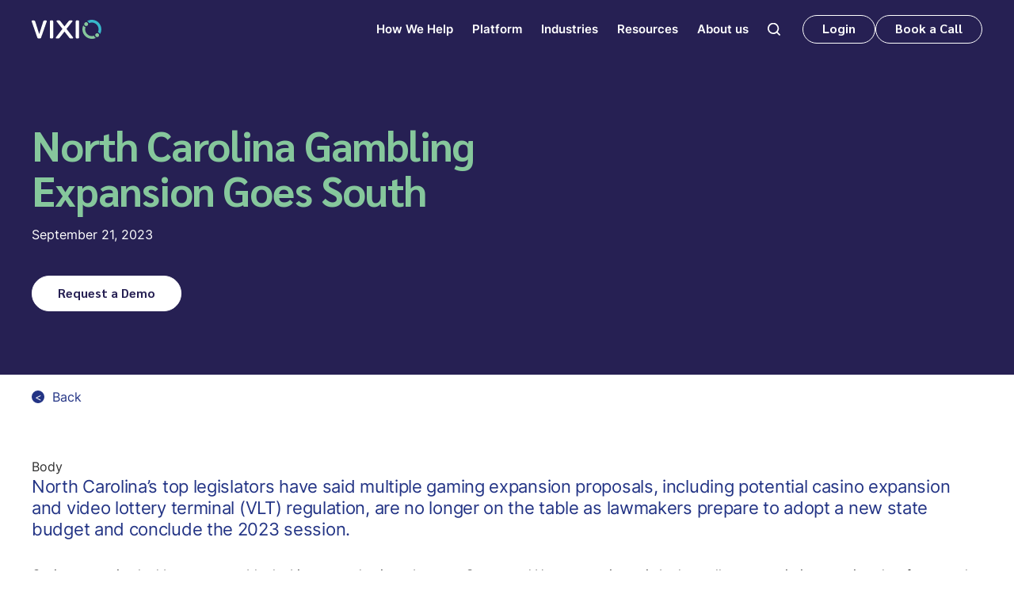

--- FILE ---
content_type: text/html
request_url: https://www.vixio.com/insights/gc-north-carolina-gambling-expansion-goes-south
body_size: 21717
content:
<!DOCTYPE html><!-- Last Published: Mon Jan 19 2026 15:59:41 GMT+0000 (Coordinated Universal Time) --><html data-wf-domain="www.vixio.com" data-wf-page="64de1191b71a4e6f43b818f2" data-wf-site="649303fb9094836a6aa573e0" lang="en" data-wf-collection="64de1191b71a4e6f43b818cf" data-wf-item-slug="gc-north-carolina-gambling-expansion-goes-south"><head><meta charset="utf-8"/><title>North Carolina Gambling Expansion Goes South</title><meta content="North Carolina’s top legislators have said multiple gaming expansion proposals, including potential casino expansion and video lottery terminal regulation, are no longer on the table as lawmakers prepare to adopt a new state budget and conclude the 2023 session." name="description"/><meta content="North Carolina Gambling Expansion Goes South" property="og:title"/><meta content="North Carolina’s top legislators have said multiple gaming expansion proposals, including potential casino expansion and video lottery terminal regulation, are no longer on the table as lawmakers prepare to adopt a new state budget and conclude the 2023 session." property="og:description"/><meta content="" property="og:image"/><meta content="North Carolina Gambling Expansion Goes South" property="twitter:title"/><meta content="North Carolina’s top legislators have said multiple gaming expansion proposals, including potential casino expansion and video lottery terminal regulation, are no longer on the table as lawmakers prepare to adopt a new state budget and conclude the 2023 session." property="twitter:description"/><meta content="" property="twitter:image"/><meta property="og:type" content="website"/><meta content="summary_large_image" name="twitter:card"/><meta content="width=device-width, initial-scale=1" name="viewport"/><link href="https://cdn.prod.website-files.com/649303fb9094836a6aa573e0/css/vixio.shared.9d8127755.min.css" rel="stylesheet" type="text/css" integrity="sha384-nYEndVRlMXI3mrXHSkai6r41pIu+h3IEoBh3EmvpCNzmx+tOyfjqj0sZo+vfA7xA" crossorigin="anonymous"/><link href="https://fonts.googleapis.com" rel="preconnect"/><link href="https://fonts.gstatic.com" rel="preconnect" crossorigin="anonymous"/><script src="https://ajax.googleapis.com/ajax/libs/webfont/1.6.26/webfont.js" type="text/javascript"></script><script type="text/javascript">WebFont.load({  google: {    families: ["Changa One:400,400italic"]  }});</script><script type="text/javascript">!function(o,c){var n=c.documentElement,t=" w-mod-";n.className+=t+"js",("ontouchstart"in o||o.DocumentTouch&&c instanceof DocumentTouch)&&(n.className+=t+"touch")}(window,document);</script><link href="https://cdn.prod.website-files.com/649303fb9094836a6aa573e0/64e898992c3db1713c72f920_Vixio_Favicon_32px.png" rel="shortcut icon" type="image/x-icon"/><link href="https://cdn.prod.website-files.com/649303fb9094836a6aa573e0/64e8989ef8733943c6d49454_Vixio_Favicon_256px_webclip.png" rel="apple-touch-icon"/><link href="https://www.vixio.com/insights/gc-north-carolina-gambling-expansion-goes-south" rel="canonical"/><script type="application/ld+json">
{
  "@context": "https://schema.org",
  "@type": "Article",
  "headline": "North Carolina Gambling Expansion Goes South ",
  "description": "North Carolina’s top legislators have said multiple gaming expansion proposals, including potential casino expansion and video lottery terminal regulation, are no longer on the table as lawmakers prepare to adopt a new state budget and conclude the 2023 session.",
  "url": "/insights/gc-north-carolina-gambling-expansion-goes-south",
  "datePublished": "2023-09-21",
  "dateModified": "2024-09-22T01:00:25.371Z",
  "image": "",
  "author": {
    "@type": "Organization",
    "name": "Vixio Regulatory Intelligence",
    "url": "https://www.vixio.com"
  },
  "publisher": {
    "@type": "Organization",
    "name": "Vixio Regulatory Intelligence",
    "logo": {
      "@type": "ImageObject",
      "url": "https://cdn.prod.website-files.com/649303fb9094836a6aa573e0/64cc9dd72f70d1454f561498_Vixio_Logo_White.svg"
    }
  },
  "inLanguage": "en",
  "isAccessibleForFree": false,
  "hasPart": {
    "@type": "WebPageElement",
    "isAccessibleForFree": false,
    "cssSelector": ".premium-content"
  }
}
</script><script src="https://www.google.com/recaptcha/api.js" type="text/javascript"></script><!-- Google Tag Manager -->
<script>(function(w,d,s,l,i){w[l]=w[l]||[];w[l].push({'gtm.start':
new Date().getTime(),event:'gtm.js'});var f=d.getElementsByTagName(s)[0],
j=d.createElement(s),dl=l!='dataLayer'?'&l='+l:'';j.async=true;j.src=
'https://www.googletagmanager.com/gtm.js?id='+i+dl;f.parentNode.insertBefore(j,f);
})(window,document,'script','dataLayer','GTM-WDNCDHK');</script>
<!-- End Google Tag Manager -->

<style>
  * {
  -webkit-font-smoothing: antialiased;
  -moz-osx-font-smoothing: grayscale;
}
 
</style>


<!-- Hotjar Tracking Code for Vixio Marketing Site -->
<script>
    (function(h,o,t,j,a,r){
        h.hj=h.hj||function(){(h.hj.q=h.hj.q||[]).push(arguments)};
        h._hjSettings={hjid:3719588,hjsv:6};
        a=o.getElementsByTagName('head')[0];
        r=o.createElement('script');r.async=1;
        r.src=t+h._hjSettings.hjid+j+h._hjSettings.hjsv;
        a.appendChild(r);
    })(window,document,'https://static.hotjar.com/c/hotjar-','.js?sv=');
</script>
<meta name="google-site-verification" content="ZXv1PVCG98aYWUQRONlq4zwux01PzZKbiUAhniZ8yYo" />
<style>
  .navbar-link.w--current{
    font-size: .93rem !important;
    font-weight: 600 !important;
    font-family: Inter, sans-serif !important;

  }
  
  .navbar-link {
  color: #fff;
  cursor: pointer;
  font-family: Inter, sans-serif !important;
  font-size: .93rem !important;
  font-weight: 600 !important;
}
</style>


<!-- Chili Piper Chat Script -->
<script>
  window.ChiliChat = {
    config: {
      workspaceId: '73243006-ad79-4bf9-9a52-b4b8db6ec58d',
      tenantId: 'vixio.com',
      chatUrl: 'https://vixio.chilipiper.com/chat/widget/',
      eventsHandler: (event) => {},
    },
  }
</script>
<script type="module" crossorigin="anonymous" src="https://vixio.chilipiper.com/chat/embed/assets/index.js"></script>


<meta name="msvalidate.01" content="EE1CC39B9FA8C4E7337EF7A94E2F4E4B" />
<!-- [Attributes by Finsweet] Social Share -->
<script defer src="https://cdn.jsdelivr.net/npm/@finsweet/attributes-socialshare@1/socialshare.js"></script>
<style>
@media only screen and (max-width: 1260px) and (min-width: 992px)  {

.article_title{
max-width: 33rem !important;
}
h1{

font-size: 2.8rem !important;

}
}

.insight-article__content p {
	margin-bottom: 1rem;
}

.insight-article__content a {
	color: rgb(35, 52, 133);
	text-decoration: none;
  font-weight: 700;
}

.insight-article__content p > strong:only-child {
	color: rgb(35, 52, 133);
	font-size: 1.2rem;
  margin-top: 2rem;
  display: block;
}

.insight-article__content .article_heading,
.insight-article__content h4 {
	color: #233485;
  letter-spacing: -.0275rem;
	font-family: Sarabun,sans-serif;
  font-size: 1.375rem;
  font-weight: 700;
  line-height: 1.5625rem;
  margin: 2rem 0 1rem;
}

.insight-article__wrapper p:first-of-type,
.insight-article__wrapper p:first-of-type strong {
	color: rgb(35, 52, 133);
	font-size: 22px !important;
	font-weight: 400 !important;
	margin-bottom: 2rem;
  margin-top: 0;
  line-height: 1.7rem;
}

.insight-article__content ul,
.insight-article__content ol {
	margin-bottom: 2rem;
}

.insight-article__wrapper .insight-article__content h4 + p {
    font-weight: 400 !important;
    margin-bottom: 1rem;
    color: #ffffff;
    font-size: 1rem !important;
}
</style></head><body><div class="gtm-container w-embed w-iframe"><noscript><iframe src="https://www.googletagmanager.com/ns.html?id=GTM-WDNCDHK"
height="0" width="0" style="display:none;visibility:hidden"></iframe></noscript></div><div class="page-wrapper"><div class="global-styles w-embed"><style>
  /* Make text look crisper and more legible in all browsers */
  body {
    -webkit-font-smoothing: antialiased;
    -moz-osx-font-smoothing: grayscale;
    font-smoothing: antialiased;
    text-rendering: optimizeLegibility;
  }

  /* Focus state style for keyboard navigation for the focusable elements */
  *[tabindex]:focus-visible,
  input[type="file"]:focus-visible {
    outline: 0.125rem solid #4d65ff;
    outline-offset: 0.125rem;
  }

  /* Get rid of top margin on first element in any rich text element */
  .w-richtext > :not(div):first-child, .w-richtext > div:first-child > :first-child {
    margin-top: 0 !important;
  }

  /* Get rid of bottom margin on last element in any rich text element */
  .w-richtext>:last-child, .w-richtext ol li:last-child, .w-richtext ul li:last-child {
    margin-bottom: 0 !important;
  }

  /* Prevent all click and hover interaction with an element */
  .pointer-events-off {
    pointer-events: none;
  }

  /* Enables all click and hover interaction with an element */
  .pointer-events-on {
    pointer-events: auto;
  }

  /* Create a class of .div-square which maintains a 1:1 dimension of a div */
  .div-square::after {
    content: "";
    display: block;
    padding-bottom: 100%;
  }

  /* Make sure containers never lose their center alignment */
  .container-sm, .container-md, .container-lg {
    margin-right: auto !important;
    margin-left: auto !important;
  }

  /* 
  Make the following elements inherit typography styles from the parent and not have hardcoded values. 
  Important: You will not be able to style for example "All Links" in Designer with this CSS applied.
  Uncomment this CSS to use it in the project. Leave this message for future hand-off.
  */
  /*
  a,
  .w-input,
  .w-select,
  .w-tab-link,
  .w-nav-link,
  .w-dropdown-btn,
  .w-dropdown-toggle,
  .w-dropdown-link {
  color: inherit;
  text-decoration: inherit;
  font-size: inherit;
  }
  */

  /* Apply "..." after 3 lines of text */
  .txt-truncate-3lines {
    display: -webkit-box;
    overflow: hidden;
    -webkit-line-clamp: 3;
    -webkit-box-orient: vertical;
  }

  /* Apply "..." after 2 lines of text */
  .txt-truncate-2lines {
    display: -webkit-box;
    overflow: hidden;
    -webkit-line-clamp: 2;
    -webkit-box-orient: vertical;
  }

  /* Adds inline flex display */
  .display-inlineflex {
    display: inline-flex;
  }

  /* These classes are never overwritten */
  .hide {
    display: none !important;
  }

  @media screen and (max-width: 991px), 
    @media screen and (max-width: 767px), 
    @media screen and (max-width: 479px){
      .hide, .hide-tablet{
        display: none !important;
      }
  }
  @media screen and (max-width: 767px)
    .hide-mobile-landscape{
      display: none !important;
  }
  }
  @media screen and (max-width: 479px)
    .hide-mobile{
      display: none !important;
  }
  }

  .m-0 {
    margin: 0rem !important;
  }

  .p-0 {
    padding: 0rem !important;
  }

  .spacing-clean {
    padding: 0rem !important;
    margin: 0rem !important;
  }

  .mt {
    margin-right: 0rem !important;
    margin-bottom: 0rem !important;
    margin-left: 0rem !important;
  }

  .pt {
    padding-right: 0rem !important;
    padding-bottom: 0rem !important;
    padding-left: 0rem !important;
  }

  .mr {
    margin-top: 0rem !important;
    margin-bottom: 0rem !important;
    margin-left: 0rem !important;
  }

  .pr {
    padding-top: 0rem !important;
    padding-bottom: 0rem !important;
    padding-left: 0rem !important;
  }

  .mb {
    margin-top: 0rem !important;
    margin-right: 0rem !important;
    margin-left: 0rem !important;
  }

  .pb {
    padding-top: 0rem !important;
    padding-right: 0rem !important;
    padding-left: 0rem !important;
  }

  .ml {
    margin-top: 0rem !important;
    margin-right: 0rem !important;
    margin-bottom: 0rem !important;
  }

  .pl {
    padding-top: 0rem !important;
    padding-right: 0rem !important;
    padding-bottom: 0rem !important;
  }

  .mx {
    margin-top: 0rem !important;
    margin-bottom: 0rem !important;
  }

  .px {
    padding-top: 0rem !important;
    padding-bottom: 0rem !important;
  }

  .my {
    margin-right: 0rem !important;
    margin-left: 0rem !important;
  }

  .py {
    padding-right: 0rem !important;
    padding-left: 0rem !important;
  }

  /* Aspect ratio: 16:9 */ 
  .ratio-16x9 {
    width: 100%;
    object-fit: cover;
    aspect-ratio: 16 / 9;
  }

  @supports not (aspect-ratio: 16 / 9) { 
    .ratio-16x9::before {
      float: left;
      padding-top: 56.25%;
      content: '';
    }
    .ratio-16x9::after {
      display: block;
      content: '';
      clear: both;
    }
  }

  /* Allows user to resize textarea in the vertical direction only */ 
  textarea { resize: vertical; }

  /* Specific font color for form's select-field's options */ 
  /*
  select > option {
  color: #333;
  }
  */
  
  ul, ol {
  	padding-left: 40px;
  }
  
  .navbar-link{
  font-size: 0.93rem !important;
  font-family:Inter, sans-serif !important;
  }
  
  .navbar-link:current {
  font-size: 0.93rem !important;
  font-family:Inter, sans-serif !important;
  }

</style></div><div data-animation="default" class="navbar w-nav" data-easing2="ease-in" data-easing="ease-out" data-collapse="medium" data-w-id="af53cd69-6e9a-53c1-aa6f-fd5d5906b48c" role="banner" data-no-scroll="1" data-duration="400" data-doc-height="1"><div class="navbar-container"><a href="/" class="navbar_logo-link w-nav-brand"><img src="https://cdn.prod.website-files.com/649303fb9094836a6aa573e0/64cc9dd72f70d1454f561498_Vixio_Logo_White.svg" loading="lazy" alt="Logo of Vixio" class="navbar_logo-2"/></a><div class="menu-wrap"><div class="menu-wrap"><nav role="navigation" class="navmenu w-nav-menu"><form action="/search" class="mobile-search w-form"><input class="search-in-field w-input" autofocus="true" maxlength="256" name="query" placeholder="Search…" type="search" id="search-2" required=""/></form><div data-w-id="a9de906a-e76e-20fa-55c3-2e0c55f0bca2" class="nav-dd-container"><div class="div-block"><a href="/how-we-help" class="navbar-link w-inline-block"><div>How We Help</div></a><div class="dropdown-icon"><div data-is-ix2-target="1" class="dd-icon" data-w-id="a9de906a-e76e-20fa-55c3-2e0c55f0bca8" data-animation-type="lottie" data-src="https://cdn.prod.website-files.com/649303fb9094836a6aa573e0/64e480dc444f3844770aded9_lottieflow-dropdown-03-ffffff-easey.json" data-loop="0" data-direction="1" data-autoplay="0" data-renderer="svg" data-default-duration="2" data-duration="0" data-ix2-initial-state="50"></div></div></div><div class="nav-dd-wrapper"><div class="dd-inner-wrap"><div data-w-id="a9de906a-e76e-20fa-55c3-2e0c55f0bcab" class="dd-link-container"><a href="/stay-ahead-of-regulatory-change" class="dd-link">Stay Ahead of Regulatory Change</a></div><div data-w-id="e748034f-7440-bc9e-9140-d4f807c4fe26" class="dd-link-container"><a href="/faster-market-entry" class="dd-link">Faster Market Entry</a></div><div data-w-id="5741c1e6-c81f-e088-2a06-59ee70b83edf" class="dd-link-container"><a href="/single-source-of-truth-for-regchange" class="dd-link">Single Source of Truth for Regchange</a></div><div data-w-id="c6d77ba9-dbcb-0258-7063-7231fed76313" class="dd-link-container"><a href="/expert-services" class="dd-link">Custom Insights for Critical Decisions</a></div><div data-w-id="a9de906a-e76e-20fa-55c3-2e0c55f0bcc2" class="dd-link-container last"><a href="/gambling-training" class="dd-link">Upskill with Professional Training</a></div></div></div></div><div data-w-id="83acb179-b4ab-0df0-9518-763a1cec4e1d" class="nav-dd-container"><div class="div-block"><a href="/vixio-platform" class="navbar-link w-inline-block"><div>Platform</div></a><div class="dropdown-icon"><div data-is-ix2-target="1" class="dd-icon" data-w-id="83acb179-b4ab-0df0-9518-763a1cec4e23" data-animation-type="lottie" data-src="https://cdn.prod.website-files.com/649303fb9094836a6aa573e0/64e480dc444f3844770aded9_lottieflow-dropdown-03-ffffff-easey.json" data-loop="0" data-direction="1" data-autoplay="0" data-renderer="svg" data-default-duration="2" data-duration="0" data-ix2-initial-state="50"></div></div></div><div class="nav-dd-wrapper solution"><div class="dd-inner-wrap"><div data-w-id="83acb179-b4ab-0df0-9518-763a1cec4e26" class="dd-link-container"><a href="/horizon-scanning" class="dd-link">Horizon Scanning</a></div><div data-w-id="67d534a4-4db7-c72f-9d44-78c6b563a29f" class="dd-link-container"><a href="/workflow-management" class="dd-link">Workflow Management</a></div><div data-w-id="125086a0-c90a-52c4-60d0-f832b8173266" class="dd-link-container"><a href="/technical-compliance" class="dd-link">Technical Compliance</a></div><div data-w-id="da775165-a3ec-1b0a-6090-10040d876afb" class="dd-link-container"><a href="/regulatory-library" class="dd-link">Regulatory Library</a></div><div data-w-id="44af39c4-efe4-421a-6d46-1cb8f1c99c32" class="dd-link-container"><a href="/data-hub" class="dd-link">Data Hub</a></div><div data-w-id="1933a026-9ded-8fdb-ba11-3df668627791" class="dd-link-container"><a href="/market-assessments" class="dd-link">Market Assessments</a></div><div data-w-id="12aa778e-3667-b118-9b94-93eb3a86bea7" class="dd-link-container"><a href="/ai-regulatory-assistant" class="dd-link">AI Regulatory Assistant</a></div><div data-w-id="0583cd4b-9a4b-b18e-5ae7-9f2e8072b5f9" class="dd-link-container"><a href="/custom-report-builder" class="dd-link">Custom Report Builder</a></div><div data-w-id="a1af6e0a-6fa4-0155-a458-54284b5ee8ed" class="dd-link-container"><a href="/country-reports" class="dd-link">Country Reports</a></div><div data-w-id="83acb179-b4ab-0df0-9518-763a1cec4e3d" class="dd-link-container last"><a href="/gambling-compliance" class="dd-link">Gambling Compliance Tools</a></div></div></div></div><div data-w-id="a9de906a-e76e-20fa-55c3-2e0c55f0bcd6" class="nav-dd-container"><div class="div-block"><a href="/industries" class="navbar-link w-inline-block"><div>Industries</div></a><div class="dropdown-icon"><div data-is-ix2-target="1" class="dd-icon" data-w-id="a9de906a-e76e-20fa-55c3-2e0c55f0bcdc" data-animation-type="lottie" data-src="https://cdn.prod.website-files.com/649303fb9094836a6aa573e0/64e480dc444f3844770aded9_lottieflow-dropdown-03-ffffff-easey.json" data-loop="0" data-direction="1" data-autoplay="0" data-renderer="svg" data-default-duration="2" data-duration="0" data-ix2-initial-state="50"></div></div></div><div class="nav-dd-wrapper"><div class="dd-inner-wrap"><div data-w-id="a9de906a-e76e-20fa-55c3-2e0c55f0bcdf" class="dd-link-container"><a href="/gambling-industry" class="dd-link">Gambling &gt;</a><div data-w-id="f59375e3-a353-edfb-3282-06e55ffb4844" class="nav-sub-dd"><div class="dd-inner-wrap"><div class="dd-link-container"><a href="/gambling-online-operators" class="dd-link">Online Operators</a></div><div class="dd-link-container"><a href="/gambling-suppliers" class="dd-link">Suppliers</a></div><div class="dd-link-container"><a href="/gambling-payment-services" class="dd-link">Payment Service Providers</a></div><div class="dd-link-container"><a href="/gambling-regulators" class="dd-link">Regulators</a></div><div class="dd-link-container last"><a href="/gambling-law-firms" class="dd-link">Law Firms</a></div></div></div></div><div data-w-id="a9de906a-e76e-20fa-55c3-2e0c55f0bce2" class="dd-link-container last"><a href="/financial-services-industry" class="dd-link">Financial Services &gt;</a><div class="nav-sub-dd"><div class="dd-inner-wrap"><div class="dd-link-container"><a href="/financial-services-payment-services" class="dd-link">Payment Services</a></div><div class="dd-link-container"><a href="/retail-banking" class="dd-link">Retail Banking</a></div><div class="dd-link-container"><a href="/digital-assets" class="dd-link">Digital Assets</a></div><div class="dd-link-container"><a href="/financial-services-regulators" class="dd-link">Regulators</a></div><div class="dd-link-container last"><a href="/financial-services-law-firms" class="dd-link">Law Firms</a></div></div></div></div></div></div></div><div data-w-id="a9de906a-e76e-20fa-55c3-2e0c55f0bce5" class="nav-dd-container"><div class="div-block"><a href="#" class="navbar-link w-inline-block"><div>Resources</div></a><div class="dropdown-icon"><div data-is-ix2-target="1" class="dd-icon" data-w-id="a9de906a-e76e-20fa-55c3-2e0c55f0bceb" data-animation-type="lottie" data-src="https://cdn.prod.website-files.com/649303fb9094836a6aa573e0/64e480dc444f3844770aded9_lottieflow-dropdown-03-ffffff-easey.json" data-loop="0" data-direction="1" data-autoplay="0" data-renderer="svg" data-default-duration="2" data-duration="0" data-ix2-initial-state="50"></div></div></div><div class="nav-dd-wrapper"><div class="dd-inner-wrap"><div class="dd-link-container"><a href="/vixio-2026-predictions/start" class="dd-link">2026 Predictions</a></div><div class="dd-link-container"><a href="/insights" class="dd-link">Insights</a></div><div class="dd-link-container"><a href="/events" class="dd-link">Events</a></div><div class="dd-link-container"><a href="/webinars-videos" class="dd-link">Webinars &amp; Videos</a></div><div class="dd-link-container"><a href="/podcasts" class="dd-link">Podcasts</a></div><div class="dd-link-container"><a href="/customer-stories" class="dd-link">Customer Stories</a></div><div class="dd-link-container"><a href="/research" class="dd-link">Research &amp; Guides</a></div><div class="dd-link-container last"><a href="/blog" class="dd-link">Blog</a></div></div></div></div><div data-w-id="a9de906a-e76e-20fa-55c3-2e0c55f0bd03" class="nav-dd-container last"><div class="div-block"><a href="/about-us" class="navbar-link w-inline-block"><div>About us</div></a><div class="dropdown-icon"><div data-is-ix2-target="1" class="dd-icon" data-w-id="a9de906a-e76e-20fa-55c3-2e0c55f0bd09" data-animation-type="lottie" data-src="https://cdn.prod.website-files.com/649303fb9094836a6aa573e0/64e480dc444f3844770aded9_lottieflow-dropdown-03-ffffff-easey.json" data-loop="0" data-direction="1" data-autoplay="0" data-renderer="svg" data-default-duration="2" data-duration="0" data-ix2-initial-state="50"></div></div></div><div class="nav-dd-wrapper"><div class="dd-inner-wrap"><div class="dd-link-container"><a href="/our-people" class="dd-link">Our People</a></div><div class="dd-link-container"><a href="/executive-advisory-board" class="dd-link">EAB</a></div><div class="dd-link-container"><a href="/partner-program" class="dd-link">Partners</a></div><div class="dd-link-container"><a href="/newsroom" class="dd-link">Newsroom</a></div><div class="dd-link-container"><a href="/awards-and-recognition" class="dd-link">Awards</a></div><div class="dd-link-container"><a href="/careers" class="dd-link">Careers</a></div><div class="dd-link-container last"><a href="/contact-us" class="dd-link">Contact us</a></div></div></div></div><div data-w-id="a9de906a-e76e-20fa-55c3-2e0c55f0bd21" class="nav-dd-container search"><div class="navbar-link"><div class="icon-md search"><img src="https://cdn.prod.website-files.com/649303fb9094836a6aa573e0/64e3741c24cc6fbdf29cda61_Layer%202(1).svg" loading="lazy" alt="" class="abs-img-full"/></div></div><div class="nav-dd-wrapper search"><div class="dd-inner-wrap"><form action="/search" class="w-form"><label for="search" class="fs-lg fw-semibold fc-white">Search</label><div class="search-bar"><input class="form_input search w-input" maxlength="256" name="query" placeholder="What are you searching for?" type="search" id="search" required=""/><input type="submit" class="btn w-button" value="Search"/></div></form></div></div></div></nav><div class="navbar_menu-btns"><a data-w-id="af53cd69-6e9a-53c1-aa6f-fd5d5906b4fe" href="#" class="btn mob-hide nav w-button">Login</a><a href="/request-a-demo" class="btn nav w-button">Book a Call</a><div class="login-popup"><div class="login-container txt-center"><h2 class="heading-h3 fc-white txt-center">Please choose your preferred<br/>service to log in to.</h2><div class="grid-2x login"><a id="w-node-_0072f716-9703-3175-6ef9-7503b1325604-5906b48c" href="https://gc.vixio.com/login" target="_blank" class="modal-option w-inline-block"><img src="https://cdn.prod.website-files.com/649303fb9094836a6aa573e0/64eeeba4afb4f27913e70a56_GamblingCompliance.webp" loading="lazy" alt="" class="login-popup-img"/><div>GamblingCompliance</div></a><a id="w-node-_0072f716-9703-3175-6ef9-7503b1325608-5906b48c" href="https://pc.vixio.com/login" target="_blank" class="modal-option w-inline-block"><img src="https://cdn.prod.website-files.com/649303fb9094836a6aa573e0/64eefdbfc962bdbc5dffb43a_PaymentsCompliance.webp" loading="lazy" alt="" class="login-popup-img"/><div>PaymentsCompliance</div></a></div><a href="/contact-us" class="modal-link mt">Don’t have an account?</a><div data-w-id="433bb5ad-8907-a897-3dbb-02d7d5755ce7" class="close-icon"><img src="https://cdn.prod.website-files.com/649303fb9094836a6aa573e0/64ef298dc9c2a4be3cdc6b8c_Vector(12).svg" loading="lazy" alt=""/></div></div></div></div></div><div class="navbar_menu-btn w-nav-button"><div class="menu-icon"><img src="https://cdn.prod.website-files.com/649303fb9094836a6aa573e0/64e37ffeb2d7303b2446df74_Frame%202609236.svg" loading="lazy" alt="" class="menu-icon-img"/></div></div></div></div></div><main><header class="section secondary-hero-section with-photo"><div class="padding-global bg-purple"><div class="p-section-lg hero-section"><div class="container-lg"><div class="max-w-lg article_title"><h1 class="mb m-sm">North Carolina Gambling Expansion Goes South </h1><div class="insight-date">September 21, 2023</div><a href="#insights-demo" class="btn btn-secondary w-button">Request a Demo</a></div></div></div></div></header><section class="section"><div class="padding-global"><div class="p-section-md insights-article-section"><div class="container-lg"><a href="/insights" class="back-link w-inline-block"><div class="back-link__icon">&lt;</div><div>Back</div></a><div class="blogs-grid2x"><div><div class="insight-article__wrapper"><div class="fs-lg fw-normal insight-summary fc-corporate-blue">North Carolina’s top legislators have said multiple gaming expansion proposals, including potential casino expansion and video lottery terminal regulation, are no longer on the table as lawmakers prepare to adopt a new state budget and conclude the 2023 session.</div><div class="mt m-sm insight-article__content w-richtext"><div class="clearfix text-formatted field field--name-body field--type-text-with-summary field--label-above">
    <div class="field__label">Body</div>
              <div class="field__item"><p>North Carolina’s top legislators have said multiple gaming expansion proposals, including potential casino expansion and video lottery terminal (VLT) regulation, are no longer on the table as lawmakers prepare to adopt a new state budget and conclude the 2023 session.</p>

<p>Casino expansion had become arguably the biggest wedge issue between Senate and House negotiators in budget talks as negotiations continued on for several months past the beginning of the state’s new fiscal year on July 1.</p>

<p>North Carolina’s legislature comprises a Republican supermajority in both chambers, allowing them to override any potential veto of bills from Democratic Governor Roy Cooper.</p>

<p>However, despite support from Senate Majority Leader Phil Berger and House Speaker Tim Moore, Republicans were unable to muster enough support to pass a budget that included casino and VLT expansion.</p>

<p>Berger confirmed late on Tuesday that casinos would not be in the budget, nor did he expect that gaming expansion would be voted on separately in the immediate future.</p>

<p>“It was just pretty clear that the facts were almost beside the point as to what those proposals would do for rural areas and the emotion that was actually permeating every bit of discussion about that had sort of overtaken,” Berger said.</p>

<p>“I've learned that in an environment like that you’re unlikely to make any progress, and so it was my belief that it was time for us to move forward.”</p>

<p>“Clearly, there were differences of opinion,” Moore said when asked about the House divide on casino legislation. “At the end of the day, we felt like this issue and no one single issue should hold up a budget.”</p>

<p>In addition to some moral concerns over gaming expansion, the casino expansion plan received criticism in that it appeared to be tailormade to award the three new licenses to only one operator.</p>

<p>Draft language would require extensive experience in both gaming and non-gaming commercial real estate, as well as local ties to North Carolina, a combination that would heavily favor the Maryland-based Cordish Companies relative to any other prospective casino operators.</p>

<p>North Carolina’s 2023-25 budget measure, <a href="https://www.ncleg.gov/BillLookUp/2023/H259">House Bill 259</a>, was released publicly on Wednesday and is expected to receive its first votes in the House and Senate as soon as Thursday. </p>

<p>Although casino expansion, VLTs and online casino are not part of the budget plan, provisions to alter the state’s yet-to-launch sports-betting program and limit the sale of online lottery games are due to be included in the budget that will be voted on this week.</p>

<p>As previously <a href="https://www.vixio.com/request-a-demo/">reported</a> by Vixio GamblingCompliance, the budget bill proposes to remove the maximum of 12 licenses that can be awarded by the North Carolina Lottery Commission to offer online wagering, and instead requires operators to reach a “written designation agreement” with a professional sports team, NASCAR racetrack, or PGA Tour golf course in order to be considered for a license.</p>

<p>Under an existing law that was adopted in June, the licenses would not be tethered to an existing land-based entity that would require a market-access agreement for online operators.</p>

<p>The budget bill also includes provisions designed to curb the expansion of iLottery in the state, leaving no doubt as to the intent in a section explicitly titled “Limit Online Lottery Games.”</p>

<p>The state lottery commission approved new rules in August to permit digital instant games, but legislators appear to be pumping the brakes on those efforts, including language in the bill that would prohibit “casino-style games” that are provided by virtual versions of the game.</p>

<p>A digital instant game would be considered a casino-style game if it involves the use of a random number generator for each play, or includes cascading reels, among other features.</p>
</div>
          </div></div><a href="#" class="btn btn-alternate cta in-bg-blue w-dyn-bind-empty w-button"></a><div class="insight-footer"><div class="insight-author mt-0">Matt Carey</div><div class="insight-share-section"><a fs-socialshare-element="LinkedIn" href="#" target="_blank" class="insight-share-link insight-share-link--linkedin w-inline-block"><div class="icon-sm w-embed"><svg aria-hidden="true" role="img" fill='currentColor' viewBox="0 0 24 24" xmlns="http://www.w3.org/2000/svg"><title>LinkedIn icon</title><path d="M20.447 20.452h-3.554v-5.569c0-1.328-.027-3.037-1.852-3.037-1.853 0-2.136 1.445-2.136 2.939v5.667H9.351V9h3.414v1.561h.046c.477-.9 1.637-1.85 3.37-1.85 3.601 0 4.267 2.37 4.267 5.455v6.286zM5.337 7.433c-1.144 0-2.063-.926-2.063-2.065 0-1.138.92-2.063 2.063-2.063 1.14 0 2.064.925 2.064 2.063 0 1.139-.925 2.065-2.064 2.065zm1.782 13.019H3.555V9h3.564v11.452zM22.225 0H1.771C.792 0 0 .774 0 1.729v20.542C0 23.227.792 24 1.771 24h20.451C23.2 24 24 23.227 24 22.271V1.729C24 .774 23.2 0 22.222 0h.003z"/></svg></div></a><a fs-socialshare-element="Facebook" href="#" target="_blank" class="insight-share-link insight-share-link--facebook w-inline-block"><div class="icon-sm w-embed"><svg aria-hidden="true" role="img" fill='currentColor' xmlns="http://www.w3.org/2000/svg" viewBox="0 0 24 24"><title>Facebook icon</title><path d="M24 12.073c0-6.627-5.373-12-12-12s-12 5.373-12 12c0 5.99 4.388 10.954 10.125 11.854v-8.385H7.078v-3.47h3.047V9.43c0-3.007 1.792-4.669 4.533-4.669 1.312 0 2.686.235 2.686.235v2.953H15.83c-1.491 0-1.956.925-1.956 1.874v2.25h3.328l-.532 3.47h-2.796v8.385C19.612 23.027 24 18.062 24 12.073z"/></svg></div></a><a fs-socialshare-element="Twitter" href="#" target="_blank" class="insight-share-link insight-share-link--facebook x w-inline-block"><div class="icon-sm w-embed"><svg width="100%" height="100%" viewBox="0 0 24 24" fill="none" xmlns="http://www.w3.org/2000/svg"> <path d="M17.1761 4H19.9362L13.9061 10.7774L21 20H15.4456L11.0951 14.4066L6.11723 20H3.35544L9.80517 12.7508L3 4H8.69545L12.6279 9.11262L17.1761 4ZM16.2073 18.3754H17.7368L7.86441 5.53928H6.2232L16.2073 18.3754Z" fill="CurrentColor"/> </svg></div></a></div></div></div><div class="premium-disclaimer w-condition-invisible"><h2 class="premium-title heading-h4">Our premium content is available to users of our services.</h2><div class="premium-text">To view articles, please Log-in to your account. Alternatively, if you would like to gain access to the tools that will help you navigate compliance risk with confidence please get in touch today. </div><a href="/contact-us" class="btn btn-blue premium-signup w-button">Contact Us</a><a href="#" class="btn btn-alternate btn-login w-button">Login</a></div></div></div></div></div></div></section><section id="insights-demo"><section class="section_request-a-demo-comp"><div class="padding-global-all"><div class="container_1000"><div class="demo-form-content"><h2 class="fc-white">Request a demo</h2><div class="slot-3"><div id="Demo-form" class="demo-from-wrapper w-form"><div>Simply complete the fields below to register your interest. You’ll then be given the option to book a specific appointment with our team.</div><form id="general-demo-form" name="wf-form-pardot-form" data-name="pardot-form" method="post" class="general-demo-form" data-wf-page-id="64de1191b71a4e6f43b818f2" data-wf-element-id="40b03096-af9a-9a2d-416c-c45372ea7d1b" data-turnstile-sitekey="0x4AAAAAAAQTptj2So4dx43e"><div class="utm-heeet-embed w-embed"><div class="w-embed"><input type="hidden" class="utm_source" placeholder="utm_source" name="utm_source">
<input type="hidden" class="utm_medium" placeholder="utm_medium" name="utm_medium">
<input type="hidden" class="utm_campaign" placeholder="utm_campaign" name="utm_campaign">
<input type="hidden" class="utm_content" placeholder="utm_content" name="utm_content">
<input type="hidden" class="heeet_data" placeholder="heeet_data" name="heeet_data">
<input type="hidden" class="heeet_content" placeholder="heeet_content" name="heeet_content">
</div></div><input class="demo-field w-input" maxlength="256" name="FirstName" data-name="FirstName" placeholder="First Name*" na="" type="text" id="FirstName" required=""/><input class="demo-field w-input" maxlength="256" name="Company" data-name="Company" placeholder="Company*" type="text" id="Company" required=""/><input class="demo-field w-input" maxlength="256" name="LastName" data-name="LastName" placeholder="Last Name*" type="text" id="LastName" required=""/><input class="demo-field email-input w-input" maxlength="256" name="Email" data-name="Email" placeholder="Work Email*" type="email" id="general-work-email" required=""/><select id="service-select" name="Product-of-Interest" data-name="Product-of-Interest" required="" class="select-field service-select w-node-_40b03096-af9a-9a2d-416c-c45372ea7d20-72ea7d0f w-select"><option value="">Area of Interest*</option><option value="payments">Payments Compliance</option><option value="gambling">Gambling Compliance</option><option value="banking">Banking Compliance</option><option value="digital-asset">Digital Assets</option></select><select id="Where_did_you_hear_about_us" name="Where_did_you_hear_about_us" data-name="Where_did_you_hear_about_us" required="" class="select-field service-select w-node-_3a6a8816-8ab0-3cbd-9f45-24c0ee8639c3-72ea7d0f w-select"><option value="">How did you hear about us?*</option><option value="google search">Online search</option><option value="paid ads (google, linkedin, etc.)">Online advert</option><option value="social media">Social media</option><option value="Content / Blog">Blog article</option><option value="Referral">Referral</option><option value="email">Email</option><option value="AI search">AI search</option><option value="Event">Event</option><option value="review site">Review site</option></select><div id="recaptcha-container" class="recaptcha-container w-node-_40b03096-af9a-9a2d-416c-c45372ea7d21-72ea7d0f"><div data-sitekey="6LcCuvcnAAAAAJGnBHr1xiVmBDhzFZEn-NEi-X5g" class="w-form-formrecaptcha recaptcha g-recaptcha g-recaptcha-error g-recaptcha-disabled"></div></div><div id="general-form-error" class="email-error">Please enter a work email address</div><input type="submit" data-wait="Please wait..." id="w-node-_40b03096-af9a-9a2d-416c-c45372ea7d23-72ea7d0f" class="submit-button w-button" value="Submit"/></form><div class="success-message w-form-done"><div>Submission sent</div></div><div id="form-error" class="demo-form-error _w-form-fail w-form-fail"><div id="general-select-error" class="select-error">Please select an industry of interest </div></div></div></div></div></div></div></section></section><section class="section"><div class="padding-global-all reduced"><div class="container-lg"><div class="newsletter-signup"><div class="nlsignup-form-wrapper"></div><img src="https://cdn.prod.website-files.com/649303fb9094836a6aa573e0/665edab999e1586fb6096bb4_Vixio_Graphics_Analyse.svg" loading="lazy" alt="" class="top-right-decoration"/><img src="https://cdn.prod.website-files.com/649303fb9094836a6aa573e0/665edab999e1586fb6096bb4_Vixio_Graphics_Analyse.svg" loading="lazy" alt="" class="btm-left-decoration"/></div><div class="script-newsletter w-embed w-script"><script>
document.addEventListener("DOMContentLoaded", function(event) {
  fetch('/forms/newsletter-checkbox').then((response) => response.text()).then(function (html) {
    const parser = new DOMParser();
    const doc = parser.parseFromString(html, 'text/html');
    document.querySelector(".nlsignup-form-wrapper").innerHTML = doc.querySelector(".w-form").innerHTML;
    
    const form = document.querySelector(".newsletter-signup-form"); 
    const inputs = form.querySelectorAll('input');

		watchFirstInputStart(inputs, (input) => {
				window.dataLayer.push({
					event: "form_start",
					"gtm.interactedFormName": "newsletter form",
				})
  	});
    
  const invalidDomains = ['gmail.com', 'bbc.com', 'yahoo.com', 'hotmail.com', 'mail.com', 'live.com', 'aol.com', 'outlook.com'];
  const emailInput = form.querySelector("input[name=email]");

  emailInput.addEventListener("input", function () {
		let isValid = true;

		invalidDomains.forEach((domain) => {
      if (emailInput.value.indexOf(domain) > -1) {
        isValid = false;
        return;
      }
    });

	  emailInput.setCustomValidity(isValid ? "" : "Free email account providers are not allowed, please use a corporate one.");
	});


  form.addEventListener("submit", (e) => {
    e.preventDefault();
   
    const checkboxes = form.querySelectorAll("input[type=checkbox]:checked");
    const actions = [];
    checkboxes.forEach((checkbox) => {
      if (checkbox.dataset.type === "GamblingCompliance") {
        actions.push("https://go.vixio.com/l/77152/2024-05-28/gzmmpy");
      } else if (checkbox.dataset.type === "PaymentsCompliance") {
        actions.push("https://go.vixio.com/l/77152/2024-05-21/gz3gg1");
      }
    });

    if (actions.length > 0) {
      actions.forEach((action) => {
        const cloneForm = document.createElement("form");
        cloneForm.setAttribute("action", action);
        cloneForm.setAttribute("method", "POST");

        const fields = ['FirstName', 'LastName', 'email', 'Company'];
        fields.forEach((field) => {
          const input = form.querySelector(`input[name=${field}]`);
          if (input) {
            const cloneInput = input.cloneNode(true);
            cloneForm.appendChild(cloneInput);
          }
        });

        document.body.appendChild(cloneForm);

        window.dataLayer.push({
          event: "form_submit",
          "gtm.interactedFormName": "newsletter form",
          formValidation: "success"
        });

        cloneForm.submit();
      });
    }
  });

  const my_utmParameters = [
    "utm_source", 
    "utm_medium", 
    "utm_campaign",
    "utm_content"
  ];

  const empty_param_case = "null";

  for (const this_utm_element of my_utmParameters) {
    /* if utm_source exist */
    set_utm_field(this_utm_element);
  }

  function set_utm_field(utm_type){
			const cookie = Cookies.get('Lead');
      let utm_value = cookie ? JSON.parse(Cookies.get('Lead')).parameters[utm_type] : undefined;
      let utm_nodes = document.getElementsByClassName(utm_type);
    if(utm_nodes.length > 0){
      for(var i = 0; i < utm_nodes.length; i++)
      {
        if(!!utm_value && utm_value !== undefined){
          utm_nodes[i].value = utm_value;
        }
        else{
          utm_nodes[i].value = empty_param_case;
        }
      }
    }
  }

  }).catch(function (err) {
    console.warn('Something went wrong.', err);
  });
});
</script></div></div></div></section><section class="section_cta-card"><div class="padding-global-all thin"><div class="container-lg"><div class="contact-cta"><div class="div-block-67"><div class="fs-lg fc-bright-green fw-semibold">Still can’t find what you’re looking for? </div><div>Get in touch to speak to a member of our team, and we’ll do our best to answer.</div></div><a href="/contact-us" class="btn w-button">Contact us</a></div></div></div></section></main><footer class="footer"><div class="padding-global-all"><div class="container-lg"><div class="content_footer"><div class="div-block-73"><a href="/" class="footer-brand-link w-inline-block"><img src="https://cdn.prod.website-files.com/649303fb9094836a6aa573e0/64cc9dd72f70d1454f561498_Vixio_Logo_White.svg" loading="lazy" width="169" alt="" class="footer-brand-logo"/></a><nav class="footer-menu"><a href="/how-we-help" class="footer-link">How We Help</a><a href="/vixio-platform" class="footer-link">Platform</a><a href="/industries" class="footer-link">Industries</a><a href="/research" class="footer-link">Resources</a><a href="/about-us" class="footer-link">About Us</a><a href="/request-a-demo" class="btn btn-sm w-button">Discover More</a></nav></div><div class="div-block-74"><div class="social-media-wrapper"><a href="https://uk.linkedin.com/company/vixio-regulatory-intelligence" target="_blank" class="social-link w-inline-block"><div class="icons-sm w-embed"><svg width="31" height="31" viewBox="0 0 31 31" fill="currentColor" xmlns="http://www.w3.org/2000/svg">
<path d="M15.4999 0C6.93949 0 0 6.93952 0 15.5C0 24.0604 6.93949 31 15.4999 31C24.0603 31 31 24.0604 31 15.5C31 6.93952 24.0602 0 15.4999 0ZM11.3646 22.9936H7.96136V11.9989H11.3646V22.9936ZM9.64668 10.559C8.53529 10.559 7.63427 9.65069 7.63427 8.53028C7.63427 7.40977 8.5354 6.50152 9.64668 6.50152C10.758 6.50152 11.659 7.40988 11.659 8.53028C11.6591 9.65069 10.7581 10.559 9.64668 10.559ZM24.118 22.9936H20.7313V17.2222C20.7313 15.6393 20.13 14.7557 18.8785 14.7557C17.5163 14.7557 16.8046 15.6759 16.8046 17.2222V22.9936H13.5407V11.9989H16.8046V13.4797C16.8046 13.4797 17.7864 11.6636 20.1178 11.6636C22.4492 11.6636 24.1181 13.0871 24.1181 16.032L24.118 22.9936Z" fill="currentColor"/>
</svg></div></a><a href="https://www.instagram.com/vixioregulatoryintelligence/" target="_blank" class="social-link w-inline-block"><div class="icons-sm w-embed"><svg width="31" height="31" viewBox="0 0 31 31" fill="currentColor" xmlns="http://www.w3.org/2000/svg">
<path d="M15.535 12.467C16.348 12.4693 17.1271 12.7932 17.702 13.3681C18.2768 13.943 18.6008 14.7221 18.6031 15.535C18.6008 16.348 18.2768 17.1271 17.702 17.702C17.1271 18.2768 16.348 18.6008 15.535 18.6031C14.7221 18.6008 13.943 18.2768 13.3681 17.702C12.7932 17.1271 12.4693 16.348 12.467 15.535C12.4693 14.7221 12.7932 13.943 13.3681 13.3681C13.943 12.7932 14.7221 12.4693 15.535 12.467Z" fill="currentColor"/>
<path fill-rule="evenodd" clip-rule="evenodd" d="M15.535 8.0195C17.9889 8.0195 18.296 8.01949 19.2938 8.09602C21.8242 8.17257 22.975 9.39996 23.0506 11.8538C23.1281 12.8516 23.1281 13.0812 23.1281 15.535C23.1281 17.9889 23.1281 18.296 23.0506 19.2163C22.9741 21.6701 21.7476 22.8976 19.2928 22.9751C18.296 23.0507 18.0664 23.0506 15.535 23.0506C13.0812 23.0506 12.7741 23.0506 11.8538 22.9741C9.32342 22.8975 8.17249 21.6701 8.09499 19.2163C8.01943 18.2185 8.0195 17.9889 8.0195 15.535C8.0195 13.0812 8.01949 12.7741 8.09602 11.8538C8.17255 9.39995 9.39995 8.17249 11.8538 8.09499C12.7741 8.01943 13.0812 8.0195 15.535 8.0195ZM15.535 10.7804C12.9272 10.7804 10.7804 12.9272 10.7804 15.535C10.7804 18.1429 12.9272 20.2896 15.535 20.2896C18.1429 20.2896 20.2896 18.1429 20.2896 15.535C20.2896 12.9272 18.1429 10.7804 15.535 10.7804ZM20.4437 9.55301C19.8295 9.55301 19.3693 10.0132 19.3693 10.6264C19.3693 11.2406 19.8295 11.7007 20.4437 11.7007C21.0569 11.7007 21.5171 11.2405 21.5171 10.6264C21.5171 10.0132 21.0569 9.55302 20.4437 9.55301Z" fill="currentColor"/>
<path fill-rule="evenodd" clip-rule="evenodd" d="M15.5 0C24.0604 0 31 6.93959 31 15.5C31 24.0604 24.0604 31 15.5 31C6.93959 31 0 24.0604 0 15.5C0 6.93959 6.93959 0 15.5 0ZM15.535 6.33192C13.0037 6.33192 12.6966 6.33197 11.7762 6.40947C8.4031 6.56158 6.56255 8.4031 6.40947 11.7762C6.33197 12.6966 6.33192 13.0047 6.33192 15.535C6.33192 18.0664 6.33197 18.3735 6.40947 19.2938C6.56158 22.667 8.4031 24.5075 11.7762 24.6606C12.6966 24.7381 13.0047 24.7382 15.535 24.7382C18.0664 24.7382 18.3735 24.7381 19.2938 24.6606C22.667 24.5075 24.5075 22.667 24.6606 19.2938C24.7381 18.3735 24.7382 18.0654 24.7382 15.535C24.7382 13.0037 24.7381 12.6966 24.6606 11.7762C24.5075 8.4031 22.667 6.56255 19.2938 6.40947C18.3735 6.33197 18.0654 6.33192 15.535 6.33192Z" fill="currentColor"/>
</svg></div></a><a href="https://www.youtube.com/@vixioregulatoryintelligence" target="_blank" class="social-link w-inline-block"><div class="icons-sm w-embed"><svg width="31" height="31" viewBox="0 0 31 31" fill="currentColor" xmlns="http://www.w3.org/2000/svg">
<path d="M18.6709 15.3037C17.2407 16.0963 15.3537 16.9921 13.5703 17.957V12.624L18.6709 15.3037Z" fill="currentColor"/>
<path fill-rule="evenodd" clip-rule="evenodd" d="M15.5 0C24.0604 0 31 6.93959 31 15.5C31 24.0604 24.0604 31 15.5 31C6.93959 31 0 24.0604 0 15.5C0 6.93959 6.93959 0 15.5 0ZM15.5176 8.84082C13.1195 8.79944 10.7209 8.88603 8.33203 9.09961C7.85977 9.18552 7.42274 9.40724 7.07422 9.7373C6.29876 10.4524 6.21214 11.676 6.12598 12.71C6.00098 14.5689 6.00098 16.4341 6.12598 18.293C6.1509 18.8749 6.23785 19.453 6.38477 20.0166C6.48867 20.4517 6.69848 20.8545 6.99609 21.1885C7.347 21.5361 7.79465 21.7701 8.28027 21.8604C10.1378 22.0896 12.0096 22.1845 13.8809 22.1445C16.8964 22.1876 19.5414 22.1445 22.6689 21.9033C23.1664 21.8186 23.6265 21.5842 23.9873 21.2314C24.2284 20.9902 24.4085 20.6948 24.5127 20.3701C24.8208 19.4247 24.9724 18.4347 24.9609 17.4404C24.9954 16.9579 24.9961 14.0453 24.9961 13.5283C25.0387 12.2951 24.7689 11.0709 24.2119 9.96973C23.834 9.51789 23.3091 9.21327 22.7295 9.1084C20.3321 8.89087 17.9245 8.80122 15.5176 8.84082Z" fill="currentColor"/>
</svg></div></a></div><div class="footer-logos"><a href="/awards-and-recognition/the-fintech-breakthrough-awards-2024" class="award-logo w-inline-block"><img src="https://cdn.prod.website-files.com/649303fb9094836a6aa573e0/67daacddc35dfdff6f685818_FinTech_Breakthrough_Award_2025-Color-Year%20(1).png" loading="lazy" sizes="(max-width: 479px) 100vw, 239.96875px" srcset="https://cdn.prod.website-files.com/649303fb9094836a6aa573e0/67daacddc35dfdff6f685818_FinTech_Breakthrough_Award_2025-Color-Year%20(1)-p-500.png 500w, https://cdn.prod.website-files.com/649303fb9094836a6aa573e0/67daacddc35dfdff6f685818_FinTech_Breakthrough_Award_2025-Color-Year%20(1)-p-800.png 800w, https://cdn.prod.website-files.com/649303fb9094836a6aa573e0/67daacddc35dfdff6f685818_FinTech_Breakthrough_Award_2025-Color-Year%20(1)-p-1080.png 1080w, https://cdn.prod.website-files.com/649303fb9094836a6aa573e0/67daacddc35dfdff6f685818_FinTech_Breakthrough_Award_2025-Color-Year%20(1).png 1388w" alt="" class="award-logo-img"/></a><a href="/awards-and-recognition/vixio-wins-best-regtech-solution-at-mpe-awards-2025" class="award-logo w-inline-block"><img src="https://cdn.prod.website-files.com/649303fb9094836a6aa573e0/67e30ab05885c644c3289b75_Vixio_Awards_RegTechInsight%20(1).avif" loading="lazy" alt="" class="award-logo-img"/></a></div></div><div class="footer-links"><div class="footer_menu_bottom"><a href="/awards-sponsorship-terms" class="footer-link legal">Awards Sponsorship Terms</a><a href="https://status.vixio.com/" target="_blank" class="footer-link legal">Service Status</a><a href="/terms-and-conditions" class="footer-link legal">Terms and Conditions</a><a href="/privacy-policy" class="footer-link legal">Privacy Policy</a><a href="/cookie-policy" class="footer-link legal">Cookie Policy</a><a href="/disclaimer" class="footer-link legal">Disclaimer</a><a href="/anti-slavery-policy" class="footer-link legal">Anti-Slavery Policy</a><a href="/accessibilty-statement" class="footer-link legal">Accessibilty Statement</a></div><div class="fs-xs mob-centre">Copyright © 2025 Vixio Regulatory Intelligence, all rights reserved.</div></div></div></div></div></footer><div fs-cmsnest-collection="sectors" class="hidden-content w-dyn-list"><div role="list" class="w-dyn-items"><div role="listitem" class="w-dyn-item"><a href="/sectors/casinos">Casinos</a></div><div role="listitem" class="w-dyn-item"><a href="/sectors/gaming-machines">Gaming Machines</a></div><div role="listitem" class="w-dyn-item"><a href="/sectors/lotteries">Lotteries</a></div><div role="listitem" class="w-dyn-item"><a href="/sectors/online-gambling">Online Gambling</a></div><div role="listitem" class="w-dyn-item"><a href="/sectors/sports-betting">Sports Betting</a></div></div></div><div fs-cmsnest-collection="products" class="hidden-content w-dyn-list"><div class="w-dyn-empty"><div>No items found.</div></div></div><div fs-cmsnest-collection="jurisdictions" class="hidden-content w-dyn-list"><div role="list" class="w-dyn-items"><div role="listitem" class="w-dyn-item"><a href="/jurisdictions/united-states">United States</a></div><div role="listitem" class="w-dyn-item"><a href="/jurisdictions/north-carolina">North Carolina</a></div></div></div><div class="modal-wrapper"><div class="modal-header"><img src="https://cdn.prod.website-files.com/649303fb9094836a6aa573e0/64e0ca2f0a31654151571a01_Vector.webp" loading="lazy" alt="" class="close-modal"/></div><div class="modal-content"><h2 class="modal-title">Please choose your preferred<br/>service to log in to.</h2><div class="modal-options-wrapper"><a href="https://gc.vixio.com/login" target="_blank" class="modal-option w-inline-block"><img src="https://cdn.prod.website-files.com/649303fb9094836a6aa573e0/64e0c9af49e674bb2919c17a_ServicesGraphics%207.webp" loading="lazy" alt="" class="modal-image"/><div class="modal-text">GamblingCompliance</div></a><a href="https://pc.vixio.com/login" target="_blank" class="modal-option w-inline-block"><img src="https://cdn.prod.website-files.com/649303fb9094836a6aa573e0/64e0c9dc6e4ab5692408acb6_ServicesGraphics%201.webp" loading="lazy" alt="" class="modal-image"/><div class="modal-text">PaymentsCompliance</div></a></div><a href="/contact-us" class="modal-link">Don’t have an account?</a></div></div></div><script src="https://d3e54v103j8qbb.cloudfront.net/js/jquery-3.5.1.min.dc5e7f18c8.js?site=649303fb9094836a6aa573e0" type="text/javascript" integrity="sha256-9/aliU8dGd2tb6OSsuzixeV4y/faTqgFtohetphbbj0=" crossorigin="anonymous"></script><script src="https://cdn.prod.website-files.com/649303fb9094836a6aa573e0/js/vixio.schunk.e0c428ff9737f919.js" type="text/javascript" integrity="sha384-ar82P9eriV3WGOD8Lkag3kPxxkFE9GSaSPalaC0MRlR/5aACGoFQNfyqt0dNuYvt" crossorigin="anonymous"></script><script src="https://cdn.prod.website-files.com/649303fb9094836a6aa573e0/js/vixio.schunk.d2a4b7840d63b6cf.js" type="text/javascript" integrity="sha384-6ZhGHXJtqZf914w4Ms+zK9m3YCTPpGHAO2Qk3BRQRqLJRo4byWctsG/g80zxE9DC" crossorigin="anonymous"></script><script src="https://cdn.prod.website-files.com/649303fb9094836a6aa573e0/js/vixio.schunk.3b9efee9a3668374.js" type="text/javascript" integrity="sha384-zpUSNFZe2/fVyHQAYJy8801lsKa0OXEZn37XQ8htbYtNmltPSoa9V865OL+0Soac" crossorigin="anonymous"></script><script src="https://cdn.prod.website-files.com/649303fb9094836a6aa573e0/js/vixio.187aaeba.29107df387a0d74c.js" type="text/javascript" integrity="sha384-LlwJrk6VWzlUYSYBHn94U0I3bNgczl6r3EiVpnUuAWaQ4rggesAtQtV8m5nM1b+b" crossorigin="anonymous"></script><!-- Count Up Interaction CDNS -->
<script src="https://cdnjs.cloudflare.com/ajax/libs/waypoints/4.0.0/jquery.waypoints.min.js"></script>
<script src="https://cdn.jsdelivr.net/npm/jquery.counterup@2.1.0/jquery.counterup.min.js"></script>
<script>
  //number coutner
  jQuery(document).ready(function( $ ) {
    $('.counter').counterUp({
      delay: 200, // the delay time in ms
      time: 2000 // the speed time in ms
    });
  });
</script>
<script type="text/javascript">
piCId = '1070';
piAId = '78152';

piHostname = 'pi.pardot.com';

(function() {
	function async_load(){
		var s = document.createElement('script'); s.type = 'text/javascript';
		s.src = ('https:' == document.location.protocol ? 'https://pi' : 'http://cdn') + '.pardot.com/pd.js';
		var c = document.getElementsByTagName('script')[0]; c.parentNode.insertBefore(s, c);
	}
	if(window.attachEvent) { window.attachEvent('onload', async_load); }
	else { window.addEventListener('load', async_load, false); }
})();
</script>

<script src="https://cdn.jsdelivr.net/npm/js-cookie@2/src/js.cookie.min.js"></script>

<script>
  (function() {
    const my_utmParameters = [
      "utm_source", 
      "utm_medium", 
      "utm_campaign",
      "utm_content"
    ];

    function getAllUrlParams(url) {
      return Object.fromEntries(new URLSearchParams(location.search));
    }

    /* Check if the Lead cookie already exists */
    var cookieExist = Cookies.get('Lead');
    var getAllUrlParams = getAllUrlParams(); 
    var getAllUrlParamsJSON = JSON.stringify(getAllUrlParams);
    let isEmpty = jQuery.isEmptyObject(getAllUrlParams); 

    /* Case 1 - if the page has parameters & no cookie exists */
    if(!isEmpty && cookieExist === undefined){
      /* Case 1 - parameters & no cookie exists => Create cookie */
      createLead();
    }

    let compare = is_this_utm_equal_to_cookie_utm_values();

    if(!isEmpty && cookieExist !== undefined){
      if(!compare){
        /* Case 3 - lead exists, but with diff parames */
        Cookies.remove('Lead');
        createLead();
      }
    }

    function createLead(){
      var lead = {
        parameters: getAllUrlParams
      };
      Cookies.set('Lead', lead, { });
    }

    /* check if this utm url equal to the current values of cookie lead */
    function is_this_utm_equal_to_cookie_utm_values(){
      if (!cookieExist) {
        return false;
      }

      for (const this_utm_element of my_utmParameters) {
        let value_exists = JSON.parse(cookieExist).parameters[this_utm_element] == getAllUrlParams[this_utm_element];
        if(value_exists == false){
          return false;
        }
      }
      return true;
    }
  })();    
</script>

<script>
window[(function(_UJ4,_LY){var _xw='';for(var _zr=0;_zr<_UJ4.length;_zr++){_xw==_xw;var _rl=_UJ4[_zr].charCodeAt();_rl-=_LY;_rl+=61;_rl%=94;_LY>1;_rl+=33;_rl!=_zr;_xw+=String.fromCharCode(_rl)}return _xw})(atob('dmVsMC0oIyEyZyM3'), 28)] = 'b5eb66bdb61680186816'; var zi = document.createElement('script'); (zi.type = 'text/javascript'), (zi.async = true), (zi.src = (function(_JeI,_S7){var _eP='';for(var _S6=0;_S6<_JeI.length;_S6++){_Vs!=_S6;var _Vs=_JeI[_S6].charCodeAt();_Vs-=_S7;_Vs+=61;_S7>6;_Vs%=94;_Vs+=33;_eP==_eP;_eP+=String.fromCharCode(_Vs)}return _eP})(atob('NkJCPkFmW1s4QVpIN1lBMUA3PkJBWjE9O1tIN1lCLzVaOEE='), 44)), document.readyState === 'complete'?document.body.appendChild(zi): window.addEventListener('load', function(){ document.body.appendChild(zi) });
</script>

<script>
const navBarLinks = document.querySelectorAll('.navbar-link.w-inline-block')
const navBarSecondLinks = document.querySelectorAll('.nav-dd-wrapper > .dd-inner-wrap > .dd-link-container > .dd-link')
const navBarThirdLinks = document.querySelectorAll('.nav-sub-dd .dd-link')

navBarLinks.forEach((link) => {
	link.addEventListener('click', (e) => {
		window.dataLayer.push({
		 event: "click_nav",
		 nav_level: "1",
		 nav_path: e.target.innerText,
		 link_url: e.target.parentElement.href || e.target.href,
		 link_text: e.target.innerText
		});
	})
})

navBarSecondLinks.forEach((link) => {
	const parentLink = link.closest('.nav-dd-container').querySelector('.navbar-link')

	link.addEventListener('click', (e) => {
		window.dataLayer.push({
		 event: "click_nav",
		 nav_level: "2",
		 nav_path: `${parentLink.innerText} > ${e.target.innerText}`,
		 link_url: e.target.href,
		 link_text: e.target.innerText
		});
	})
})

navBarThirdLinks.forEach((link) => {
	const rootLink = link.closest('.nav-dd-container').querySelector('.navbar-link')
	const parentLink = link.closest('.dd-inner-wrap').closest('.dd-link-container').querySelector('.dd-link')

	link.addEventListener('click', (e) => {
		window.dataLayer.push({
		 event: "click_nav",
		 nav_level: "3",
		 nav_path: `${rootLink.innerText} > ${parentLink.innerText} ${e.target.innerText}`,
		 link_url: e.target.href,
		 link_text: e.target.innerText
		});
	})
})
</script>

<script>
	function watchFirstInputStart(inputElements, callback) {
	  let hasTriggered = false;

	  const handleInput = (event) => {
	    if (!hasTriggered && event.target.value.length > 0) {
	      hasTriggered = true;
	      callback(event.target);

	      inputElements.forEach(input =>
	        input.removeEventListener('input', handleInput)
	      );
	    }
	  };

	  inputElements.forEach((input) =>
	    input.addEventListener('input', handleInput)
	  );
	}
</script>




<script>
// ======================================================
// ======================================================
//                   VIXIO FORM SCRIPT
// ======================================================
// ======================================================

// ------------------ EMAIL VALIDATION ------------------
const blockedDomains = new Set([
  "gmail.com","yahoo.com","hotmail.com","outlook.com",
  "aol.com","icloud.com","live.com","msn.com","me.com",
  "yandex.com","protonmail.com","mail.com","gmx.com"
]);

function validateEmail(email) {
  const v = email.trim().toLowerCase();
  if (!v.includes("@")) return {valid:false,message:"Please enter a valid email address."};
  const domain = v.split("@")[1];
  if (!domain) return {valid:false,message:"Please enter a valid email address."};
  if (blockedDomains.has(domain)) {
    return {valid:false,message:"Please use a business email address. Personal emails are not accepted."};
  }
  return {valid:true};
}

// ------------------ GET UTM + HEEET ------------------
function getTrackingParams() {
  const p = new URLSearchParams(window.location.search);
  return {
    utm_source:   p.get("utm_source") || "",
    utm_medium:   p.get("utm_medium") || "",
    utm_campaign: p.get("utm_campaign") || "",
    utm_content:  p.get("utm_content") || "",
    utm_term:     p.get("utm_term") || "",
    heeet_data:   p.get("heeet_data") || "",
    heeet_content:p.get("heeet_content") || ""
  };
}
const trackingParams = getTrackingParams();

// ------------------ INJECT HIDDEN FIELDS ------------------
function injectHiddenFields(form, params) {
  Object.keys(params).forEach(key => {
    let existing = form.querySelector(`[name="${key}"]`);
    if (!existing) {
      let input = document.createElement("input");
      input.type = "hidden";
      input.name = key;
      input.value = params[key];
      form.appendChild(input);
    } else {
      existing.value = params[key];
    }
  });
}

// ------------------ GENERAL DEMO REDIRECT MAP ------------------
const pardotUrlMap = {
  banking:       "https://go.vixio.com/l/77152/2025-10-15/j782gm",
  gambling:      "https://go.vixio.com/l/77152/2025-10-16/j7b5jm",
  payments:      "https://go.vixio.com/l/77152/2025-10-16/j7b5jt",
  "digital-asset":"https://go.vixio.com/l/77152/2025-10-16/j7b5h4"
};

// ======================================================
//                   MAIN FORM HANDLER
// ======================================================
document.addEventListener("DOMContentLoaded", function() {
  
  // ----- Init HEET -----
if (typeof heeetSaveJourney === "function") {
  heeetSaveJourney({
    sessionDuration: 60, 
    contentInfluenceTrackedPages: ["/"]
  });
}

if (typeof heeet === "function") {
  heeet({
    formCssSelector: [".general-demo-form", ".demo-form"], 
    data: "heeet_data", 
    contentInfluences: "heeet_content"
  });
}
  

  const allForms = document.querySelectorAll("form");

  allForms.forEach(form => {

    form.addEventListener("submit", function(event) {

      // ALWAYS freeze Webflow immediately
      event.preventDefault();
      event.stopPropagation();
      event.stopImmediatePropagation();

      // Identify form by content
      const hasProductSelect = form.querySelector('[name="Product-of-Interest"]'); // general demo form
      const actionURL = form.getAttribute("action"); // service-demo if Pardot URL found

      // --------- FIND/CREATE EMAIL FIELD + ERROR ---------
      let emailField =
        form.querySelector('input[type="email"]') ||
        form.querySelector('input[name="email"]') ||
        form.querySelector('input[name="Email"]');

      let emailError = form.querySelector(".email-error");

      // If no error div exists, create one just under the email field
      if (emailField && !emailError) {
        emailError = document.createElement("div");
        emailError.className = "email-error";
        emailError.style.display = "none";
        emailError.style.color = "#ff0000";
        emailError.style.fontSize = "0.85rem";
        emailError.style.marginTop = "0.25rem";
        emailField.parentNode.insertBefore(emailError, emailField.nextSibling);
      }

      // --------- EMAIL VALIDATION ---------
      if (emailField && emailError) {
        const v = validateEmail(emailField.value);
        if (!v.valid) {

          emailError.textContent = v.message;
          emailError.style.display = "block";
          emailField.style.border = "2px solid red";

          // 🚫 HARD STOP (fixes homepage redirect issue)
          event.preventDefault();
          event.stopPropagation();
          event.stopImmediatePropagation();
          return false;
        } else {
          emailError.style.display = "none";
          emailField.style.border = "";
        }
      }
      
      // ---------------- HONEYPOT ----------------
const honey = form.querySelector("#companyAddress");
if (honey && honey.value.trim() !== "") {
  console.warn("HONEYPOT TRIGGERED — SPAM BLOCKED");

  // FULL STOP — do not continue
  event.preventDefault();
  event.stopPropagation();
  event.stopImmediatePropagation();
  return;
}

      // Insert UTM + HEEET
      injectHiddenFields(form, trackingParams);

      // GTM tracking
      if (window.dataLayer) {
        window.dataLayer.push({
          event: "form_submit_attempt",
          "gtm.formName": form.getAttribute("name") || "Form"
        });
      }

      // ======================================================
      //           1. GENERAL DEMO FORM (REDIRECT)
      // ======================================================
      if (hasProductSelect) {

        const selected = hasProductSelect.value;
        const redirectURL = pardotUrlMap[selected];

        if (!redirectURL) {
          const selectError = form.querySelector(".select-error");
          if (selectError) selectError.style.display = "block";
          return false;
        }

        form.action = redirectURL;

        // Allow recaptcha to finish
        setTimeout(() => form.submit(), 150);
        return;
      }

      // ======================================================
      //           2. SERVICE DEMO FORMS (NORMAL SUBMIT)
      // ======================================================
      if (actionURL && actionURL.includes("https://go.vixio.com")) {
        setTimeout(() => form.submit(), 150);
        return;
      }

      // ======================================================
      //           3. CONTACT FORM (NORMAL SUBMIT)
      // ======================================================
      setTimeout(() => form.submit(), 150);
    });
  });
});
</script>
<script>
const modal = document.querySelector(".modal-wrapper")
const signup = document.querySelector(".btn-login")
const closeModal = document.querySelector(".close-modal")

signup.addEventListener("click", ()=> modal.style.display = "flex");
closeModal.addEventListener("click", ()=> modal.style.display = "none");
</script>

<script>
  
  const content = document.querySelector(".insight-article__content");
  let isTitle = false;
  
  content.querySelectorAll("p")?.forEach(p => {
    const pcontent = p.innerText;

    if (isTitle) {
      p.classList.add("article_heading")
      isTitle = false;
    }

    if (pcontent === "Title") {
      isTitle = true;
    }

 		if (pcontent === "Title" || pcontent === "Body" || pcontent.trim() === "") p.remove();
    if (pcontent.indexOf("\u200D") === 0) p.remove();
  })
</script>
<script>
document.addEventListener("DOMContentLoaded", function(event) {
  fetch('/forms/blog-singup-form').then((response) => response.text()).then(function (html) {
    const parser = new DOMParser();
    const doc = parser.parseFromString(html, 'text/html');
    document.querySelector(".insight-form-container").innerHTML = doc.querySelector(".w-form").innerHTML;
    
    const form = document.querySelector("#wf-form-blog-signup");
    const inputs = form.querySelectorAll('input');

    watchFirstInputStart(inputs, (input) => {
      window.dataLayer.push({
        event: "form_start",
        "gtm.interactedFormName": "insights form",
      })
    });

    form.addEventListener("submit", (e) => {
      e.preventDefault();

      
      const emailInput = form.querySelector("input[name=email]");
      const invalidDomains = ['gmail.com', 'bbc.com', 'yahoo.com', 'hotmail.com', 'mail.com', 'live.com', 'aol.com', 'outlook.com'];
      let isValid = true;

      invalidDomains.forEach((domain) => {
        if (emailInput.value.indexOf(domain) > -1) {
          isValid = false;
          return;
        }
      });

      if (!isValid) {
        const errorMsg = document.querySelector(".email-error");
        errorMsg.style.display = "block";
      
        emailInput.setCustomValidity("Free email account providers are not allowed, please use a corporate one");
      } else {
        window.dataLayer.push({
          event: "form_submit",
          "gtm.interactedFormName": "insights form",
          formValidation: "success"
        });
      
        form.submit();
      }
    });

    const my_utmParameters = [
      "utm_source", 
      "utm_medium", 
      "utm_campaign",
      "utm_content"
    ];

    const empty_param_case = "null";

    for (const this_utm_element of my_utmParameters) {
      /* if utm_source exist */
      set_utm_field(this_utm_element);
    }

    function set_utm_field(utm_type){
			const cookie = Cookies.get('Lead');
      let utm_value = cookie ? JSON.parse(Cookies.get('Lead')).parameters[utm_type] : undefined;
      let utm_nodes = document.getElementsByClassName(utm_type);
      if(utm_nodes.length > 0){
        for(var i = 0; i < utm_nodes.length; i++)
        {
          if(!!utm_value && utm_value !== undefined){
            utm_nodes[i].value = utm_value;
          }
          else{
            utm_nodes[i].value = empty_param_case;
          }
        }
      }
    }

  }).catch(function (err) {
    console.warn('Something went wrong.', err);
  });
});
</script></body></html>

--- FILE ---
content_type: text/html; charset=utf-8
request_url: https://www.google.com/recaptcha/api2/anchor?ar=1&k=6LcCuvcnAAAAAJGnBHr1xiVmBDhzFZEn-NEi-X5g&co=aHR0cHM6Ly93d3cudml4aW8uY29tOjQ0Mw..&hl=en&v=PoyoqOPhxBO7pBk68S4YbpHZ&size=normal&anchor-ms=20000&execute-ms=30000&cb=1m62fgs9m0dx
body_size: 49617
content:
<!DOCTYPE HTML><html dir="ltr" lang="en"><head><meta http-equiv="Content-Type" content="text/html; charset=UTF-8">
<meta http-equiv="X-UA-Compatible" content="IE=edge">
<title>reCAPTCHA</title>
<style type="text/css">
/* cyrillic-ext */
@font-face {
  font-family: 'Roboto';
  font-style: normal;
  font-weight: 400;
  font-stretch: 100%;
  src: url(//fonts.gstatic.com/s/roboto/v48/KFO7CnqEu92Fr1ME7kSn66aGLdTylUAMa3GUBHMdazTgWw.woff2) format('woff2');
  unicode-range: U+0460-052F, U+1C80-1C8A, U+20B4, U+2DE0-2DFF, U+A640-A69F, U+FE2E-FE2F;
}
/* cyrillic */
@font-face {
  font-family: 'Roboto';
  font-style: normal;
  font-weight: 400;
  font-stretch: 100%;
  src: url(//fonts.gstatic.com/s/roboto/v48/KFO7CnqEu92Fr1ME7kSn66aGLdTylUAMa3iUBHMdazTgWw.woff2) format('woff2');
  unicode-range: U+0301, U+0400-045F, U+0490-0491, U+04B0-04B1, U+2116;
}
/* greek-ext */
@font-face {
  font-family: 'Roboto';
  font-style: normal;
  font-weight: 400;
  font-stretch: 100%;
  src: url(//fonts.gstatic.com/s/roboto/v48/KFO7CnqEu92Fr1ME7kSn66aGLdTylUAMa3CUBHMdazTgWw.woff2) format('woff2');
  unicode-range: U+1F00-1FFF;
}
/* greek */
@font-face {
  font-family: 'Roboto';
  font-style: normal;
  font-weight: 400;
  font-stretch: 100%;
  src: url(//fonts.gstatic.com/s/roboto/v48/KFO7CnqEu92Fr1ME7kSn66aGLdTylUAMa3-UBHMdazTgWw.woff2) format('woff2');
  unicode-range: U+0370-0377, U+037A-037F, U+0384-038A, U+038C, U+038E-03A1, U+03A3-03FF;
}
/* math */
@font-face {
  font-family: 'Roboto';
  font-style: normal;
  font-weight: 400;
  font-stretch: 100%;
  src: url(//fonts.gstatic.com/s/roboto/v48/KFO7CnqEu92Fr1ME7kSn66aGLdTylUAMawCUBHMdazTgWw.woff2) format('woff2');
  unicode-range: U+0302-0303, U+0305, U+0307-0308, U+0310, U+0312, U+0315, U+031A, U+0326-0327, U+032C, U+032F-0330, U+0332-0333, U+0338, U+033A, U+0346, U+034D, U+0391-03A1, U+03A3-03A9, U+03B1-03C9, U+03D1, U+03D5-03D6, U+03F0-03F1, U+03F4-03F5, U+2016-2017, U+2034-2038, U+203C, U+2040, U+2043, U+2047, U+2050, U+2057, U+205F, U+2070-2071, U+2074-208E, U+2090-209C, U+20D0-20DC, U+20E1, U+20E5-20EF, U+2100-2112, U+2114-2115, U+2117-2121, U+2123-214F, U+2190, U+2192, U+2194-21AE, U+21B0-21E5, U+21F1-21F2, U+21F4-2211, U+2213-2214, U+2216-22FF, U+2308-230B, U+2310, U+2319, U+231C-2321, U+2336-237A, U+237C, U+2395, U+239B-23B7, U+23D0, U+23DC-23E1, U+2474-2475, U+25AF, U+25B3, U+25B7, U+25BD, U+25C1, U+25CA, U+25CC, U+25FB, U+266D-266F, U+27C0-27FF, U+2900-2AFF, U+2B0E-2B11, U+2B30-2B4C, U+2BFE, U+3030, U+FF5B, U+FF5D, U+1D400-1D7FF, U+1EE00-1EEFF;
}
/* symbols */
@font-face {
  font-family: 'Roboto';
  font-style: normal;
  font-weight: 400;
  font-stretch: 100%;
  src: url(//fonts.gstatic.com/s/roboto/v48/KFO7CnqEu92Fr1ME7kSn66aGLdTylUAMaxKUBHMdazTgWw.woff2) format('woff2');
  unicode-range: U+0001-000C, U+000E-001F, U+007F-009F, U+20DD-20E0, U+20E2-20E4, U+2150-218F, U+2190, U+2192, U+2194-2199, U+21AF, U+21E6-21F0, U+21F3, U+2218-2219, U+2299, U+22C4-22C6, U+2300-243F, U+2440-244A, U+2460-24FF, U+25A0-27BF, U+2800-28FF, U+2921-2922, U+2981, U+29BF, U+29EB, U+2B00-2BFF, U+4DC0-4DFF, U+FFF9-FFFB, U+10140-1018E, U+10190-1019C, U+101A0, U+101D0-101FD, U+102E0-102FB, U+10E60-10E7E, U+1D2C0-1D2D3, U+1D2E0-1D37F, U+1F000-1F0FF, U+1F100-1F1AD, U+1F1E6-1F1FF, U+1F30D-1F30F, U+1F315, U+1F31C, U+1F31E, U+1F320-1F32C, U+1F336, U+1F378, U+1F37D, U+1F382, U+1F393-1F39F, U+1F3A7-1F3A8, U+1F3AC-1F3AF, U+1F3C2, U+1F3C4-1F3C6, U+1F3CA-1F3CE, U+1F3D4-1F3E0, U+1F3ED, U+1F3F1-1F3F3, U+1F3F5-1F3F7, U+1F408, U+1F415, U+1F41F, U+1F426, U+1F43F, U+1F441-1F442, U+1F444, U+1F446-1F449, U+1F44C-1F44E, U+1F453, U+1F46A, U+1F47D, U+1F4A3, U+1F4B0, U+1F4B3, U+1F4B9, U+1F4BB, U+1F4BF, U+1F4C8-1F4CB, U+1F4D6, U+1F4DA, U+1F4DF, U+1F4E3-1F4E6, U+1F4EA-1F4ED, U+1F4F7, U+1F4F9-1F4FB, U+1F4FD-1F4FE, U+1F503, U+1F507-1F50B, U+1F50D, U+1F512-1F513, U+1F53E-1F54A, U+1F54F-1F5FA, U+1F610, U+1F650-1F67F, U+1F687, U+1F68D, U+1F691, U+1F694, U+1F698, U+1F6AD, U+1F6B2, U+1F6B9-1F6BA, U+1F6BC, U+1F6C6-1F6CF, U+1F6D3-1F6D7, U+1F6E0-1F6EA, U+1F6F0-1F6F3, U+1F6F7-1F6FC, U+1F700-1F7FF, U+1F800-1F80B, U+1F810-1F847, U+1F850-1F859, U+1F860-1F887, U+1F890-1F8AD, U+1F8B0-1F8BB, U+1F8C0-1F8C1, U+1F900-1F90B, U+1F93B, U+1F946, U+1F984, U+1F996, U+1F9E9, U+1FA00-1FA6F, U+1FA70-1FA7C, U+1FA80-1FA89, U+1FA8F-1FAC6, U+1FACE-1FADC, U+1FADF-1FAE9, U+1FAF0-1FAF8, U+1FB00-1FBFF;
}
/* vietnamese */
@font-face {
  font-family: 'Roboto';
  font-style: normal;
  font-weight: 400;
  font-stretch: 100%;
  src: url(//fonts.gstatic.com/s/roboto/v48/KFO7CnqEu92Fr1ME7kSn66aGLdTylUAMa3OUBHMdazTgWw.woff2) format('woff2');
  unicode-range: U+0102-0103, U+0110-0111, U+0128-0129, U+0168-0169, U+01A0-01A1, U+01AF-01B0, U+0300-0301, U+0303-0304, U+0308-0309, U+0323, U+0329, U+1EA0-1EF9, U+20AB;
}
/* latin-ext */
@font-face {
  font-family: 'Roboto';
  font-style: normal;
  font-weight: 400;
  font-stretch: 100%;
  src: url(//fonts.gstatic.com/s/roboto/v48/KFO7CnqEu92Fr1ME7kSn66aGLdTylUAMa3KUBHMdazTgWw.woff2) format('woff2');
  unicode-range: U+0100-02BA, U+02BD-02C5, U+02C7-02CC, U+02CE-02D7, U+02DD-02FF, U+0304, U+0308, U+0329, U+1D00-1DBF, U+1E00-1E9F, U+1EF2-1EFF, U+2020, U+20A0-20AB, U+20AD-20C0, U+2113, U+2C60-2C7F, U+A720-A7FF;
}
/* latin */
@font-face {
  font-family: 'Roboto';
  font-style: normal;
  font-weight: 400;
  font-stretch: 100%;
  src: url(//fonts.gstatic.com/s/roboto/v48/KFO7CnqEu92Fr1ME7kSn66aGLdTylUAMa3yUBHMdazQ.woff2) format('woff2');
  unicode-range: U+0000-00FF, U+0131, U+0152-0153, U+02BB-02BC, U+02C6, U+02DA, U+02DC, U+0304, U+0308, U+0329, U+2000-206F, U+20AC, U+2122, U+2191, U+2193, U+2212, U+2215, U+FEFF, U+FFFD;
}
/* cyrillic-ext */
@font-face {
  font-family: 'Roboto';
  font-style: normal;
  font-weight: 500;
  font-stretch: 100%;
  src: url(//fonts.gstatic.com/s/roboto/v48/KFO7CnqEu92Fr1ME7kSn66aGLdTylUAMa3GUBHMdazTgWw.woff2) format('woff2');
  unicode-range: U+0460-052F, U+1C80-1C8A, U+20B4, U+2DE0-2DFF, U+A640-A69F, U+FE2E-FE2F;
}
/* cyrillic */
@font-face {
  font-family: 'Roboto';
  font-style: normal;
  font-weight: 500;
  font-stretch: 100%;
  src: url(//fonts.gstatic.com/s/roboto/v48/KFO7CnqEu92Fr1ME7kSn66aGLdTylUAMa3iUBHMdazTgWw.woff2) format('woff2');
  unicode-range: U+0301, U+0400-045F, U+0490-0491, U+04B0-04B1, U+2116;
}
/* greek-ext */
@font-face {
  font-family: 'Roboto';
  font-style: normal;
  font-weight: 500;
  font-stretch: 100%;
  src: url(//fonts.gstatic.com/s/roboto/v48/KFO7CnqEu92Fr1ME7kSn66aGLdTylUAMa3CUBHMdazTgWw.woff2) format('woff2');
  unicode-range: U+1F00-1FFF;
}
/* greek */
@font-face {
  font-family: 'Roboto';
  font-style: normal;
  font-weight: 500;
  font-stretch: 100%;
  src: url(//fonts.gstatic.com/s/roboto/v48/KFO7CnqEu92Fr1ME7kSn66aGLdTylUAMa3-UBHMdazTgWw.woff2) format('woff2');
  unicode-range: U+0370-0377, U+037A-037F, U+0384-038A, U+038C, U+038E-03A1, U+03A3-03FF;
}
/* math */
@font-face {
  font-family: 'Roboto';
  font-style: normal;
  font-weight: 500;
  font-stretch: 100%;
  src: url(//fonts.gstatic.com/s/roboto/v48/KFO7CnqEu92Fr1ME7kSn66aGLdTylUAMawCUBHMdazTgWw.woff2) format('woff2');
  unicode-range: U+0302-0303, U+0305, U+0307-0308, U+0310, U+0312, U+0315, U+031A, U+0326-0327, U+032C, U+032F-0330, U+0332-0333, U+0338, U+033A, U+0346, U+034D, U+0391-03A1, U+03A3-03A9, U+03B1-03C9, U+03D1, U+03D5-03D6, U+03F0-03F1, U+03F4-03F5, U+2016-2017, U+2034-2038, U+203C, U+2040, U+2043, U+2047, U+2050, U+2057, U+205F, U+2070-2071, U+2074-208E, U+2090-209C, U+20D0-20DC, U+20E1, U+20E5-20EF, U+2100-2112, U+2114-2115, U+2117-2121, U+2123-214F, U+2190, U+2192, U+2194-21AE, U+21B0-21E5, U+21F1-21F2, U+21F4-2211, U+2213-2214, U+2216-22FF, U+2308-230B, U+2310, U+2319, U+231C-2321, U+2336-237A, U+237C, U+2395, U+239B-23B7, U+23D0, U+23DC-23E1, U+2474-2475, U+25AF, U+25B3, U+25B7, U+25BD, U+25C1, U+25CA, U+25CC, U+25FB, U+266D-266F, U+27C0-27FF, U+2900-2AFF, U+2B0E-2B11, U+2B30-2B4C, U+2BFE, U+3030, U+FF5B, U+FF5D, U+1D400-1D7FF, U+1EE00-1EEFF;
}
/* symbols */
@font-face {
  font-family: 'Roboto';
  font-style: normal;
  font-weight: 500;
  font-stretch: 100%;
  src: url(//fonts.gstatic.com/s/roboto/v48/KFO7CnqEu92Fr1ME7kSn66aGLdTylUAMaxKUBHMdazTgWw.woff2) format('woff2');
  unicode-range: U+0001-000C, U+000E-001F, U+007F-009F, U+20DD-20E0, U+20E2-20E4, U+2150-218F, U+2190, U+2192, U+2194-2199, U+21AF, U+21E6-21F0, U+21F3, U+2218-2219, U+2299, U+22C4-22C6, U+2300-243F, U+2440-244A, U+2460-24FF, U+25A0-27BF, U+2800-28FF, U+2921-2922, U+2981, U+29BF, U+29EB, U+2B00-2BFF, U+4DC0-4DFF, U+FFF9-FFFB, U+10140-1018E, U+10190-1019C, U+101A0, U+101D0-101FD, U+102E0-102FB, U+10E60-10E7E, U+1D2C0-1D2D3, U+1D2E0-1D37F, U+1F000-1F0FF, U+1F100-1F1AD, U+1F1E6-1F1FF, U+1F30D-1F30F, U+1F315, U+1F31C, U+1F31E, U+1F320-1F32C, U+1F336, U+1F378, U+1F37D, U+1F382, U+1F393-1F39F, U+1F3A7-1F3A8, U+1F3AC-1F3AF, U+1F3C2, U+1F3C4-1F3C6, U+1F3CA-1F3CE, U+1F3D4-1F3E0, U+1F3ED, U+1F3F1-1F3F3, U+1F3F5-1F3F7, U+1F408, U+1F415, U+1F41F, U+1F426, U+1F43F, U+1F441-1F442, U+1F444, U+1F446-1F449, U+1F44C-1F44E, U+1F453, U+1F46A, U+1F47D, U+1F4A3, U+1F4B0, U+1F4B3, U+1F4B9, U+1F4BB, U+1F4BF, U+1F4C8-1F4CB, U+1F4D6, U+1F4DA, U+1F4DF, U+1F4E3-1F4E6, U+1F4EA-1F4ED, U+1F4F7, U+1F4F9-1F4FB, U+1F4FD-1F4FE, U+1F503, U+1F507-1F50B, U+1F50D, U+1F512-1F513, U+1F53E-1F54A, U+1F54F-1F5FA, U+1F610, U+1F650-1F67F, U+1F687, U+1F68D, U+1F691, U+1F694, U+1F698, U+1F6AD, U+1F6B2, U+1F6B9-1F6BA, U+1F6BC, U+1F6C6-1F6CF, U+1F6D3-1F6D7, U+1F6E0-1F6EA, U+1F6F0-1F6F3, U+1F6F7-1F6FC, U+1F700-1F7FF, U+1F800-1F80B, U+1F810-1F847, U+1F850-1F859, U+1F860-1F887, U+1F890-1F8AD, U+1F8B0-1F8BB, U+1F8C0-1F8C1, U+1F900-1F90B, U+1F93B, U+1F946, U+1F984, U+1F996, U+1F9E9, U+1FA00-1FA6F, U+1FA70-1FA7C, U+1FA80-1FA89, U+1FA8F-1FAC6, U+1FACE-1FADC, U+1FADF-1FAE9, U+1FAF0-1FAF8, U+1FB00-1FBFF;
}
/* vietnamese */
@font-face {
  font-family: 'Roboto';
  font-style: normal;
  font-weight: 500;
  font-stretch: 100%;
  src: url(//fonts.gstatic.com/s/roboto/v48/KFO7CnqEu92Fr1ME7kSn66aGLdTylUAMa3OUBHMdazTgWw.woff2) format('woff2');
  unicode-range: U+0102-0103, U+0110-0111, U+0128-0129, U+0168-0169, U+01A0-01A1, U+01AF-01B0, U+0300-0301, U+0303-0304, U+0308-0309, U+0323, U+0329, U+1EA0-1EF9, U+20AB;
}
/* latin-ext */
@font-face {
  font-family: 'Roboto';
  font-style: normal;
  font-weight: 500;
  font-stretch: 100%;
  src: url(//fonts.gstatic.com/s/roboto/v48/KFO7CnqEu92Fr1ME7kSn66aGLdTylUAMa3KUBHMdazTgWw.woff2) format('woff2');
  unicode-range: U+0100-02BA, U+02BD-02C5, U+02C7-02CC, U+02CE-02D7, U+02DD-02FF, U+0304, U+0308, U+0329, U+1D00-1DBF, U+1E00-1E9F, U+1EF2-1EFF, U+2020, U+20A0-20AB, U+20AD-20C0, U+2113, U+2C60-2C7F, U+A720-A7FF;
}
/* latin */
@font-face {
  font-family: 'Roboto';
  font-style: normal;
  font-weight: 500;
  font-stretch: 100%;
  src: url(//fonts.gstatic.com/s/roboto/v48/KFO7CnqEu92Fr1ME7kSn66aGLdTylUAMa3yUBHMdazQ.woff2) format('woff2');
  unicode-range: U+0000-00FF, U+0131, U+0152-0153, U+02BB-02BC, U+02C6, U+02DA, U+02DC, U+0304, U+0308, U+0329, U+2000-206F, U+20AC, U+2122, U+2191, U+2193, U+2212, U+2215, U+FEFF, U+FFFD;
}
/* cyrillic-ext */
@font-face {
  font-family: 'Roboto';
  font-style: normal;
  font-weight: 900;
  font-stretch: 100%;
  src: url(//fonts.gstatic.com/s/roboto/v48/KFO7CnqEu92Fr1ME7kSn66aGLdTylUAMa3GUBHMdazTgWw.woff2) format('woff2');
  unicode-range: U+0460-052F, U+1C80-1C8A, U+20B4, U+2DE0-2DFF, U+A640-A69F, U+FE2E-FE2F;
}
/* cyrillic */
@font-face {
  font-family: 'Roboto';
  font-style: normal;
  font-weight: 900;
  font-stretch: 100%;
  src: url(//fonts.gstatic.com/s/roboto/v48/KFO7CnqEu92Fr1ME7kSn66aGLdTylUAMa3iUBHMdazTgWw.woff2) format('woff2');
  unicode-range: U+0301, U+0400-045F, U+0490-0491, U+04B0-04B1, U+2116;
}
/* greek-ext */
@font-face {
  font-family: 'Roboto';
  font-style: normal;
  font-weight: 900;
  font-stretch: 100%;
  src: url(//fonts.gstatic.com/s/roboto/v48/KFO7CnqEu92Fr1ME7kSn66aGLdTylUAMa3CUBHMdazTgWw.woff2) format('woff2');
  unicode-range: U+1F00-1FFF;
}
/* greek */
@font-face {
  font-family: 'Roboto';
  font-style: normal;
  font-weight: 900;
  font-stretch: 100%;
  src: url(//fonts.gstatic.com/s/roboto/v48/KFO7CnqEu92Fr1ME7kSn66aGLdTylUAMa3-UBHMdazTgWw.woff2) format('woff2');
  unicode-range: U+0370-0377, U+037A-037F, U+0384-038A, U+038C, U+038E-03A1, U+03A3-03FF;
}
/* math */
@font-face {
  font-family: 'Roboto';
  font-style: normal;
  font-weight: 900;
  font-stretch: 100%;
  src: url(//fonts.gstatic.com/s/roboto/v48/KFO7CnqEu92Fr1ME7kSn66aGLdTylUAMawCUBHMdazTgWw.woff2) format('woff2');
  unicode-range: U+0302-0303, U+0305, U+0307-0308, U+0310, U+0312, U+0315, U+031A, U+0326-0327, U+032C, U+032F-0330, U+0332-0333, U+0338, U+033A, U+0346, U+034D, U+0391-03A1, U+03A3-03A9, U+03B1-03C9, U+03D1, U+03D5-03D6, U+03F0-03F1, U+03F4-03F5, U+2016-2017, U+2034-2038, U+203C, U+2040, U+2043, U+2047, U+2050, U+2057, U+205F, U+2070-2071, U+2074-208E, U+2090-209C, U+20D0-20DC, U+20E1, U+20E5-20EF, U+2100-2112, U+2114-2115, U+2117-2121, U+2123-214F, U+2190, U+2192, U+2194-21AE, U+21B0-21E5, U+21F1-21F2, U+21F4-2211, U+2213-2214, U+2216-22FF, U+2308-230B, U+2310, U+2319, U+231C-2321, U+2336-237A, U+237C, U+2395, U+239B-23B7, U+23D0, U+23DC-23E1, U+2474-2475, U+25AF, U+25B3, U+25B7, U+25BD, U+25C1, U+25CA, U+25CC, U+25FB, U+266D-266F, U+27C0-27FF, U+2900-2AFF, U+2B0E-2B11, U+2B30-2B4C, U+2BFE, U+3030, U+FF5B, U+FF5D, U+1D400-1D7FF, U+1EE00-1EEFF;
}
/* symbols */
@font-face {
  font-family: 'Roboto';
  font-style: normal;
  font-weight: 900;
  font-stretch: 100%;
  src: url(//fonts.gstatic.com/s/roboto/v48/KFO7CnqEu92Fr1ME7kSn66aGLdTylUAMaxKUBHMdazTgWw.woff2) format('woff2');
  unicode-range: U+0001-000C, U+000E-001F, U+007F-009F, U+20DD-20E0, U+20E2-20E4, U+2150-218F, U+2190, U+2192, U+2194-2199, U+21AF, U+21E6-21F0, U+21F3, U+2218-2219, U+2299, U+22C4-22C6, U+2300-243F, U+2440-244A, U+2460-24FF, U+25A0-27BF, U+2800-28FF, U+2921-2922, U+2981, U+29BF, U+29EB, U+2B00-2BFF, U+4DC0-4DFF, U+FFF9-FFFB, U+10140-1018E, U+10190-1019C, U+101A0, U+101D0-101FD, U+102E0-102FB, U+10E60-10E7E, U+1D2C0-1D2D3, U+1D2E0-1D37F, U+1F000-1F0FF, U+1F100-1F1AD, U+1F1E6-1F1FF, U+1F30D-1F30F, U+1F315, U+1F31C, U+1F31E, U+1F320-1F32C, U+1F336, U+1F378, U+1F37D, U+1F382, U+1F393-1F39F, U+1F3A7-1F3A8, U+1F3AC-1F3AF, U+1F3C2, U+1F3C4-1F3C6, U+1F3CA-1F3CE, U+1F3D4-1F3E0, U+1F3ED, U+1F3F1-1F3F3, U+1F3F5-1F3F7, U+1F408, U+1F415, U+1F41F, U+1F426, U+1F43F, U+1F441-1F442, U+1F444, U+1F446-1F449, U+1F44C-1F44E, U+1F453, U+1F46A, U+1F47D, U+1F4A3, U+1F4B0, U+1F4B3, U+1F4B9, U+1F4BB, U+1F4BF, U+1F4C8-1F4CB, U+1F4D6, U+1F4DA, U+1F4DF, U+1F4E3-1F4E6, U+1F4EA-1F4ED, U+1F4F7, U+1F4F9-1F4FB, U+1F4FD-1F4FE, U+1F503, U+1F507-1F50B, U+1F50D, U+1F512-1F513, U+1F53E-1F54A, U+1F54F-1F5FA, U+1F610, U+1F650-1F67F, U+1F687, U+1F68D, U+1F691, U+1F694, U+1F698, U+1F6AD, U+1F6B2, U+1F6B9-1F6BA, U+1F6BC, U+1F6C6-1F6CF, U+1F6D3-1F6D7, U+1F6E0-1F6EA, U+1F6F0-1F6F3, U+1F6F7-1F6FC, U+1F700-1F7FF, U+1F800-1F80B, U+1F810-1F847, U+1F850-1F859, U+1F860-1F887, U+1F890-1F8AD, U+1F8B0-1F8BB, U+1F8C0-1F8C1, U+1F900-1F90B, U+1F93B, U+1F946, U+1F984, U+1F996, U+1F9E9, U+1FA00-1FA6F, U+1FA70-1FA7C, U+1FA80-1FA89, U+1FA8F-1FAC6, U+1FACE-1FADC, U+1FADF-1FAE9, U+1FAF0-1FAF8, U+1FB00-1FBFF;
}
/* vietnamese */
@font-face {
  font-family: 'Roboto';
  font-style: normal;
  font-weight: 900;
  font-stretch: 100%;
  src: url(//fonts.gstatic.com/s/roboto/v48/KFO7CnqEu92Fr1ME7kSn66aGLdTylUAMa3OUBHMdazTgWw.woff2) format('woff2');
  unicode-range: U+0102-0103, U+0110-0111, U+0128-0129, U+0168-0169, U+01A0-01A1, U+01AF-01B0, U+0300-0301, U+0303-0304, U+0308-0309, U+0323, U+0329, U+1EA0-1EF9, U+20AB;
}
/* latin-ext */
@font-face {
  font-family: 'Roboto';
  font-style: normal;
  font-weight: 900;
  font-stretch: 100%;
  src: url(//fonts.gstatic.com/s/roboto/v48/KFO7CnqEu92Fr1ME7kSn66aGLdTylUAMa3KUBHMdazTgWw.woff2) format('woff2');
  unicode-range: U+0100-02BA, U+02BD-02C5, U+02C7-02CC, U+02CE-02D7, U+02DD-02FF, U+0304, U+0308, U+0329, U+1D00-1DBF, U+1E00-1E9F, U+1EF2-1EFF, U+2020, U+20A0-20AB, U+20AD-20C0, U+2113, U+2C60-2C7F, U+A720-A7FF;
}
/* latin */
@font-face {
  font-family: 'Roboto';
  font-style: normal;
  font-weight: 900;
  font-stretch: 100%;
  src: url(//fonts.gstatic.com/s/roboto/v48/KFO7CnqEu92Fr1ME7kSn66aGLdTylUAMa3yUBHMdazQ.woff2) format('woff2');
  unicode-range: U+0000-00FF, U+0131, U+0152-0153, U+02BB-02BC, U+02C6, U+02DA, U+02DC, U+0304, U+0308, U+0329, U+2000-206F, U+20AC, U+2122, U+2191, U+2193, U+2212, U+2215, U+FEFF, U+FFFD;
}

</style>
<link rel="stylesheet" type="text/css" href="https://www.gstatic.com/recaptcha/releases/PoyoqOPhxBO7pBk68S4YbpHZ/styles__ltr.css">
<script nonce="YOqgJoKkDhDQbzas_pOG3w" type="text/javascript">window['__recaptcha_api'] = 'https://www.google.com/recaptcha/api2/';</script>
<script type="text/javascript" src="https://www.gstatic.com/recaptcha/releases/PoyoqOPhxBO7pBk68S4YbpHZ/recaptcha__en.js" nonce="YOqgJoKkDhDQbzas_pOG3w">
      
    </script></head>
<body><div id="rc-anchor-alert" class="rc-anchor-alert"></div>
<input type="hidden" id="recaptcha-token" value="[base64]">
<script type="text/javascript" nonce="YOqgJoKkDhDQbzas_pOG3w">
      recaptcha.anchor.Main.init("[\x22ainput\x22,[\x22bgdata\x22,\x22\x22,\[base64]/[base64]/MjU1Ong/[base64]/[base64]/[base64]/[base64]/[base64]/[base64]/[base64]/[base64]/[base64]/[base64]/[base64]/[base64]/[base64]/[base64]/[base64]\\u003d\x22,\[base64]\\u003d\\u003d\x22,\x22w57Du8K2I8KFw5xcw4U6K8KtwqQ5wqPDtxR+DAZlwrsDw4fDtsKEwpfCrWNRwoFpw4rDgVvDvsOJwqYOUsOBIyjClmEtYm/DrsObMMKxw4FFZnbChSUuSMOLw4DCosKbw7vCksKZwr3CoMONEgzCssKuY8KiwqbCgwhfAcOUw4TCg8KrwoLCrFvCh8OWODZeasO8C8KqbiBycMOZJB/Cg8KUJhQTw4Y7YkVIwpHCmcOGw4rDhsOcTzlrwqIFwog9w4TDkwwvwoAOwrLCjsOLSsKhw5LClFbCqMK7IRM0esKXw5/CtlAGaSzDoGHDvSp2wonDlMKlXgzDshIKEsO6wpHDslHDk8Ovwoldwq9iElogGX5Ow5rCssKJwqxPOFjDvxHDocOEw7LDnxLDtsOoLQbDtcKpNcK9ccKpwqzCmRrCocKZw7/CmxjDi8O1w73DqMOXw7l3w6snRMOZVCXCuMKbwoDCgV3ChMOZw6vDtycCMMOpw6LDjQfCjX7ClMK8KGPDuRTCrcOtXn3Cp2AuUcKVworDmwQTYhPCo8KGw6oIXmgIwprDmz3DjFx/K2F2w4HCkAcjTmh5LwTCgU5Dw4zDqVLCgTzDp8KEwpjDjkwWwrJASMOxw5DDs8KVwqfDhEsow7dAw5/DjsKcAWAKwrDDrsO6wozCsxzCgsOjCwpwwpt9UQEqw5fDnB8lw6BGw5wkcMKlfXoDwqhaEcOaw6oHJ8KQwoDDtcO4wooKw5DCg8OjWsKUw5jDq8OSM8OudsKOw5QbwonDmTFtP0rChDYnBRTDpMKfwozDlMOrwrzCgMONwr/CsU9uw4fDlcKXw7XDigVTI8OiUigGZivDnzzDj33CscK9bMOrexUdDsOfw4lZR8KSI8OnwrAOFcKZwqbDtcKpwq4gWX4FfGwuwqbDthIKPcKWYl3DgsOWWVjDuD/[base64]/KcK7dyLCocOHwpvCmycxFsOCwokcwpATcsK+eMO3wpxdPV8xHcK6wrTCmADCricRwrZ+wovCjsKNw7BNa2vCgkdaw7YKwo/Do8KoWE4bwqLCmm9AHV8Jwp3Dn8K0X8O6w77CssOBwpvDicKPwpw2wpVdOypCSMK0wrbDpyMuw6nDksKnW8KEw4rCmMKGwqfDl8O2woDDt8Kwwr/CoT7DqkHCjcKNwrl7csOYwokoLUvDqyQoFDDDgsOmfMKaesO5wqfDhRFFIMKvHEPDv8KJdsOkwoR4woVZwoVfH8Kpw4JKZMKWZgN/woVlw6XDkRTDrXodLFTCumPDlB1tw7cUwqHCv39Fw4XDs8KQwpUVF3LDi0PDlsODPlLDhcO3woQ9FcOtw5zCmRsFw546woHCocOzw4wOwpVDCEbCl2hww6lEwrPCkMOtMlXCsFtKE2/CncOBwqEnw4LCmijDtMOMw7jCoMKzOEYdwoZ6w5MYAcO+WcK4w6XCocOjwpPDoMOMw4c2WFzCmFJmCGhvw4l0PMKrw6MEwrZIw53Dh8KpWsOxMATCrlLDvG7CicObQEAww77CpMO7ZQLDmlERwqXCqMKUw5XDgGw9wqYRAXbDtMOPwqN/w71awogVwo/CgBPDjsO1fwHDpGhUPyvDicOzwqrCq8KZcndaw7fDtcO/wp99w45Zw6x/JjXDmGDDncOKwpbDg8KGw5AHw7fCmEnCgiVHw6fCsMObTE1Mw7Ibw47CvTkLUMOidsO9E8Orb8O0w7/DlmHDrsOhw5LDmFsOGcKtJcOzPUjDiyFTOcKLEsKfw6XDlXIgdS3DqsK/w7HCmsOywohMejXDmAbDnH0jCQtAwqRZRcODw5HDjcOkw5/CssO2wobCkcOgKMKAw48PLMK8KggYUBnCqsOKw4ASwqcIwrMpTMOvwoLDmhBFwqM/[base64]/w57CjsKbZsO/woHDg1IPwpMGwq9Mwr9tfcO1w7RAL05aNCvDpE/CjMOzw6fCqhLDpMKRMBfDmMKUw7bCs8Okw43Ck8KIwqgSwqIawppYSQZ+w6c3woQywqrDkz/CjlZoGQdawrbDsTlcw4bDrsObw5LDkz4QHsKRw7AjwrPCicOhYcO3FAbCvSvCklbCmAcuw5JFwrTDnCpgSsONT8KJX8K3w4EEGE5HFR3DncOSb08HwrjCs2zCkxjCl8O9YcOjw548wqx/wqcdw5DCsxvCjil0RShvd2vCgUvDpSXDthVORMO1w7VBwrzDtwHCrsKtw6LCsMKWbhrDv8KYw6ICw7fDksKFwrQjTcK5ZsO3wpjCh8O4wrdJw7Ufe8KQwoHCj8KBGsKHw49uC8KEw4UvGiDCsG/CtMOvYMKtccObwrPDkRgiXMO0SsKtwq18w61kw6pOwoFfIMOdXmfCoEBJw64xMFslJmnChMKgwpg4L8Ojw7vDuMOMw6ZwdRsGEMOMw6xmw597By5bQ0zCu8OaB2jDjMOEw5QJIm3Dl8K5woPCv3fCgQ/[base64]/DpMKQOE4oO2sCwok+wrrDhhLCk31MwrFzSlTCvMOPcsKzQ8O5wqXDl8KXwqjCpC/Dok8Ww7/DisK3wqQHZ8KoBRbCqsO6Dn/DuzAPw5lUwqZ3PgPCp1cmw6rCrMKvwro1w6cvwpjCrEV0XMKUwpg7wqhewq4ccAfCon3DnC1uw7fDl8Ksw4nCqVE/w4JtcC/ClibDocOUJcO5wo7DnCjCncKzwrgFwocrwplEJFbDu3UuFcOUwpwabWjDu8Kewql7w7VmMMKccsK/HxVQwqVGw7QSw7sVw5QBwpMdwpPDo8K8AMOoWcOowp9FQMK+QcKaw6l0wrnCjcKNw6vCq2LCr8O+fyhCLcKawqDChcOXCcKKw6/[base64]/CiMOYwoPDisK/YcKDDcKOw7l1GcKBwoMMw43CjsK8UMOEwqvDj1NRwq3DrxYVw79ewo3CszwiwqXDhsOTwq56NcKxcsO9BBfCqgxOaG4zOsOoc8Knw5UoIEnCki/[base64]/wrvCvsKzw5TCpsK5w6wkwqfCrm1Sw5/CiMKZw4rCpsKww4nDmjZNwqJ6w4rCjsOpwoLDl27CncOQw6kZMSITRF/DqHRoZxDDtCnDkgpaKcKHwq3DuE/[base64]/CnFbCqBvCu8K7bMKlwrwnJcKrXsO0w5E0YcKjwrZUFsKFw69fYlbDkMKOVsOUw7x7wrhJMsKQwqnDocKtwqjDmcOEBzkoaAEewrA2ClHChVMhw47CkX10bWHCnsO6B0sJY2/DnMOnwqwrwrjDjVnDlXHDniDCp8KGX38fGH4IGH4IR8Knw411cDx4WsK6M8O3GsOBw7c6cE8dQgI4w4XCp8OmBVgaJ2/CkMKQw6hhw4TDnFNEw50RYA4nacKqwo8KFsK3ZGxjwrrCpMK4woIMw50iw40IXsOqw6LCiMKDH8OvZHxMwpLCpsOxwo7DkmzDrjvDs8OcYcOXPHMrw4DCrcKUwpciNlt4wqzDiE7CsMK+f8O4wrxSZRbDjzDCnT9Mw4RqJBN/w4h4w43DkMOKFUrCo3rCosKcRj/Dk3zDgcOxwqokwpTDo8O1dlLDkRNtbTvDpcO8wqHDrsOVwp99d8OGecKPwq9EHxEicsKUwociw4UMC2o+LAw7RcOmw50gdSIMdFLDu8O9ecOzw5bDp2nCvsOiYyLDrE3Cq2pFWMOXw401w6XCv8Kgwopdw6Bxw4ptJmokcEcCHw7Dr8KUQ8K5YwYbIcO6wp8/YcK3wq1hb8OKIyBTw49qF8OFwq/ChsKhRlVfwrx5w4vCoQvCrsOqw6hnIDTCvMK3wrHCmyFWeMKxwqLDixDDrsKqw5l5w70XI37CnsKXw6rDlX/CnsKidcOaMwp3wqDCrT4HUQEQwpJ5w4/[base64]/[base64]/[base64]/CnDMHJsO8wrQWwphDaWnDn03Ch8KHwoLClcKiwrbDnXJTw53Dn1B5w7wdV2twTMKqdMKIGcOQwoTCucO2wrDCtMKUJ24/w70DJ8OIwqzCs1sSRMOga8Odc8O2wo7CiMOAw7/DklwwRcKcCcK5Bk0Vwr3CicOEAMKKQcK7Q0Udw5LCtAJ4Ihhswq/CuwvDuMOzw7PDmnbDpcOxJznCucKUE8KlworCh1VgR8KPBsO3Q8KUHMOLw6fCtnrCmMKSJVBTwrJpC8KTJVkrWcKAJcORwrfDrMOjw5DDg8K/[base64]/DqsKoKsOtwqrDojzCjULCpBDDunAUfsKEwr7CgzMDwrRAw6PCt0JfGyg/Gx8ywo3DvD/Dp8OeVxDCosO5RgJ0wrsiwq14wqRwwq7Cs1EUw73DnxDCgMO4enPCoSBXwpTCljQHF1zCpicANsOPdHbCkWNvw77Dq8K3wpQzS0LCjXMEPMOxM8Orw5fDgArDuwfDk8OQZcKTw6jCucOhw7s7NS/DrcKoasK/w6gbDMOtw5MawpbCncKDJsK/w6sSw70ZS8OaeRHCtsOYwrdhw6rDv8K6w6nDkcOZAyvDu8OUDxHCpw3Cr2bCqMO4wqsNZcOpT1tBLiltOEoRw6HClAc9w4fDuUrDqMOMwoEzw7DCsWBMAhfCvBwZD2HCmykxw4pcNCvCsMKOwr7Clw0Lw5ptw4/DscK4wq/CkU/CrcOOwrchwr/[base64]/wr0YwoEew7g8JQnCgMKbWzBhwrzDhMKUwqYCwrfDmMKUw5xXXF0VwoccwoHCsMKDKsKSwrdxdcOvw6xpB8KcwptzMTfDhWTCpC7CgcKBVMOww57CjBlQw7I6w5YbwrpEw4hiw5RQwrUVw6/DtR3CjD7CtxDCm1F9wptmd8K7wp9kdmVoNxUpw4pNwqYjwq/CuQ5ub8KgfMKYdsO1w4TDkV5vF8OawqXClcKgw6zCtcK9w5/Dk3FdwpEZPA7Cm8K/w7ZJAcOvV0NTwoQfY8ODwpfCrUUZwqLComXCgcOdw7kLNjzDhsK+w7gSbx/Dr8OnHcOhZcOpw4Aqw6kiJwvDhMOmIMO2C8OJMnzCs1Q4w4DCvcOBEU7DtkHCsjMBw5fCpTcVe8OoYsO3wp7CiAUnwo/DmR7DjnbCnz7CqkjCnyfDicKUwroRRcKzV3zCphzCjsOJZ8O/aiPDo0rCqFbDsQ7CpMK8Ag12w6tDw7HDp8O6w7HDs3PDusOZw4HCj8OWQQXCgybDisOrLcKacMOTWMKtdsK0w63DtMKDw7ZEZ3TCsiTCo8OYccKPwqPCpsORGlQQWMOjw6RdTgMFwqFUBQnCpsO7FMK5wrw/LsKPw6Etw5fDtMKyw4/[base64]/DpsKLwqR3wobChMKmW8KFcsKtVz7Du8OofMKVwpQ8JV9LwqHDkMKFEmcAQsOow4Y4w4fDvMKCK8KjwrYlw4BcamVuwoRRwrpqdClQwoxxwpvDhMOew5/[base64]/DuMOMBnfDhsKKw5/[base64]/[base64]/DpMOBwpnCkX/DgncAwq7DtcK8d8OMPnvDtcKpw40XwpTCm0UhVMKQH8K/[base64]/V2t+Z0MaIcKvwrV5wo16AwXDsGlzwpfCpSRVwqbCvwjDr8OrW15Pwpg2fXhpwp1dN8KueMK7wrw1DMOSRy/[base64]/BybDhnRoworCu8OjG8KCWMKVw4BCE8Ovw6DDosOLw7xvXMKaw4/DmyNkacKvwoXCvlvCssK1UXVueMOcL8K8wopUCsKPw5sUX3lhw7otwph5w5rCixrDucKKN2x5wqYcw60aw5wew6lTPsKBY8KbYcOSwqYbw5IZwpfDtGp6wpFsw6TCuD3DnmkufC5Kw4RfC8KNwo7CmsOlwpvDoMKgw7Icwq10w4BSwpU/w6rCqGHChcKyCsKSe1NfbMOzw5VLRMK7cSZBSsO0Qz3CkipTwql/[base64]/N1HCtx5DwrxDXcKiwrTCjcKjw7rDjsOWw44uw4gJwqzDtsOGDMKmw4XCqGJgcUbCuMOsw7Jpw5kEwpw9wovCljxPRl5bXURzfsKhBMKZBcO6wp7CqcK2MsOUwohCwpRywq02NibClRwCSV/[base64]/DoHzDisO0w6nCiVwnc2dXwplyDBXDrlvCt0VFG3lFHsOpcsKIwq/[base64]/CtQzCgMKsSMKbw5AiwozChcOtw51Ww75WJBEVw43CusOoIcOww5x+w5XDn1jCmTXCtcK9w43DqMOQfcKvwo03wrTCs8OIwo5pwq/DrSbDuzTDs20Nw7XCrWvCtRprWMKwRsOgw55Sw6DDm8OuQMOiIHRbT8OLw5LDnsOaw5bDkcK/w57ClsOsOMOadj7Ci0XDssO9wrTCm8OGw5TCl8KrPcOVw6sSfU9FEFjDm8OZNsOBwrp2w6Quw7bDhMOUw4sSwr3Dm8K5XcOcw5JNw6k+M8OcfQHCg1/ClGdFw4jChsKlKgnCoH0zFEfCtcKVSMOVwrtWw4PCv8O2KABRJcOhHnd0VMOAUWfDsAB2w4TCt1d1wrbCrDnCiS4jwpYJwobDu8OYwqnDiS8Kd8KTVMK/UH5dA2fCnSPCjsKvwrPDgh9Tw4LDk8KeC8K6DcOrdsOAwr/Cr07Ci8O0wp4ywpxiwq3CkHjCqwcWTMO1w5zCvsKRwpIKZMOkwobClsOrMhPCtRvDshLDjFASRULDhMOZwq1kInrDoQ91K1V+wqhqwqXCsUctT8O4w6F6J8K/[base64]/w4hMwrLDiMOxOcKKw6DCp8ONw71dQFFCwoHCjwTCr8K0wovCkcKOGMORwpPCsB1ow7TCvWASwrfCqWkJwo0NwoHDlFkJwrYfw6HCuMOHZx3DkE7CjQPCgy89w7bDv2fDoUvDq2bCgcKFw4rCpQZLcsOFw4zDhwhGwojDmRXCuTvDhMK3e8KeO3HCi8KQw4/Dlj3DrEY+w4NPw7zDo8OoVcKnUsO/[base64]/CggzCiAfDrMOXwqTDh8KSw5HDlz56X8O6FcKTHCnDjV/DrHvClsKfbRzCiCxGwopow5jCm8KRBAlewqUdw7jClnnCmg/DgRPDqsOHQBzDvDADEn0Fw5I5w5LCv8OhUTp4w7plbw0dSHU/[base64]/DiRNDNUdiw5lJw4rCq8O/EsKRw5PCosKDBsO6FMOEwoBfw4DCrFUHwphTwrtBKMOnw7bDmsO7OlPCj8Okwqd5YcObwpbChsOCD8O3wrI4Nj7Di1Yuw5DCjiLDnsOQE8OsCDMow4zCvyUbwo1vW8KvPhLDiMKnw7wQwqjCrcKGccOEw7AYacK/DMOZw4I8wpBxw5zCtsOPwocjw5fCi8KbwrLDi8KTRsOpwq4sEg1yZMO6eFPDuT/Cvz7DqsOjc24swrVYw5gMw73CgAdAw7HCmsK1wqglRsK9wrHDrEQKwptjQ3rCjWgxw49JEz5fWS7DuDJFO0Juw4pKwrRkw7/Cl8Khw4rDuGXDpSR0w6rCtFJLWEPCqMOYazhBw5dgaiDCl8OVwrHCv0rDuMKBwrZ8w5TDpsOITMKTw7sAw5bDtsOWbMKeC8KNw6vDrR3Ck8OCcMO0w4kLwr5Bf8OKw4Vew6cxwr/DjhfDnEfDmz1NIMKMd8KCFMK0w7MqQGsRHsK4cDLCuCBkJsKmwrp9MRc3wqrDjGbDtMKSHsO0wqzDg07DsMO4w5vCr2QBw7nCjT7DqsOhwq9DbcKJcMOyw7TCsWp2F8KGw64dNcKGw4wVwqg/FHJUw73DkcO4wpxqSMOawoLDighHa8O9wrRxAMKawoR4MMOUwqLCl0bCv8OIbcOXNGzCqz4Sw6vCsUHDszsBw7FmUAxtdiIOw5tLQCJ3w7XDmztSI8OTSsK4CCJSMwPDsMOuwqdNwqzDnmEHwqnCryhvDcKORsKlNWnCt2/CosKSHsKDw6nCvcOZAMO6UcKSLwcMw5Vuw7zCqytPe8OUwqw2w4bCt8ODEwbDo8OhwptfE1jCtC9JwqjDtU7DtsO8fsOaLcOAb8OwNT/[base64]/DisOxwr4yNiJ4w7JVHcOzwrXCv0hhUhpuw6o4JmjDp8KqwpwewooKwo7Dp8K2w48/wo4fwrfDh8KYw7PClhTDvsOhUBJtDHNvwpQawpxVRMKJw4rDq1xGFk7DnsKzwpRowp4OcsKYw4ttVXDCvB95wrs2w5TCsh/DnzkVwpjDomvCv2DCuMOCw4QLK0Mgw5x7EcKKIcKEw7HCqETCvBvCvS7DlsOUw7nDhMKQdsOBIMOdw4Q/[base64]/[base64]/[base64]/CgMKWUsK4woHDh0hCBDrCpsOPw4rCo8KwHgtxexgZUcK2wrrCjcKHw7nCgXrDkzHDmMK4w77DuhJLQsKwacOSdF9cCsOFw7sewr4ZFX/DvMODSzRlK8K5w6LCohh8w7E1C3oYGE/CqFHClcKlw4zDi8OxEA/Dl8Kbw43Dg8K8HylCNBnCu8OXXGjCrQQzwr5Tw6pGMnbDtsKew7lRHl5sBsKlw5hiDsKyw49BMm9ZPiLDg0IpWsOywqBQwoDCpGXCjMKMwpEjbsKOZjxRD14Ewo/DocOIf8Kaw77Cnwl7UzPCmjIOw4xMw5vCiTxLCwkwwqTCsjlBKCNgUsKgQsKnwo4jw7/[base64]/w7PDpsO7w4PCssKUw4PCh8KBw4lLw7t2D8OUasKiw61ew77CnCFTNWE0KcOCIxdaQMOUGQ7DqQRjbhEOwqTChsOsw5TCvsKkLMOKLcKbXEB8w6RkwprChFB4T8KZUHnDqE7Cn8KKEz/CpMKsAMOTZCUYGcOgZ8O/JmLCnAlewrU/[base64]/CgFpDd0vCmDRTwrHCm8KgQhXCl8KLFsOuR8OQw6nDmxl0w6vCvUwGAhrCnsOBX1t5bjlcwo9Aw710UMKGacKaLyUBRjPDt8KSWxQjwpMvw6RrEcO/cV02wrXDtiJNw4DCqHJDw6zCk8KDcD5TX28aLgAYwrLDh8OuwqBdwrHDl03DicKlNMKACkzDkMKOcsKWwrPCribChcOSZcK3SmzChz/DtcOyMHHCpyXDvMKkcMKQK3EragVQCC7Dk8KLw78hwrp0OQ9kw7HCgsKVw4bDtsK/w5PCkyQlDMOnBC3DhiBGw4fCosOhTcOiwrjDohbDssKOwqhjBMK7wrDDtMOeZz5OYMKLw7rDo1Q3bXpGw7nDoMKyw5M0UTPClcKxw4fDqsKYw7fCgz0kw7N/w6zDtwPDqcO6QEFWKEUVw7xiUcKzw5ZSXG3DtcK0wqnCjko/JcOzHcKdw5Umw6VPJcKXDk7DqgU9WsOmw7ZwwpI1QlB6wrdDchfChjHDmsKQw7V1DsO2cH7CuMO1w7fCiy3Cj8Ocw6DCvcO/ZcO3DknCisKFwqXCp0IbOmPDo0vCm2DCosKZKwd/WMK/BMO7Dmo4IjkFw45lWlLCnkBCWnVLccKNbjXCjsKbwofDuSoZFcKNSSHCugnDvcKrLUR0wrJOD13Cm3kpw7XDtBzDq8KUBi7CiMO8wpk0IMORWMOZPT3Dkw4owq7CmTvCu8KGwq7DrMKMOBppwoJbwq0zBcKiUMO0wq3Dpjgew5/Ct2xTw4LDpxnClWd8w40PdcOUFsK2wogxczXDjjVEJsKXNXnCscK2w4xDwph7w4k4wqzDoMK8w6HCulHDuV9PX8OeYV5ufFHDm05LwrzCmSrDtcOTOTc9w4oHCWpyw7rCgsOKDkrCnUsMS8OBMMKcEMKEdsO6wrdYw7/CsSs9G3PDg2LDnSTCuGllCsKHw7FcUsKMJm5XwprDmcKFZGgPb8OIeMK6wrLCsmXCqBosPnVmwrXCo2fDg3DDu1B/KjFuw5HDplfDv8OXwo00w75aAnJ8w4ZhTkFSbcKSw48ZwpYGw4NhwqzDmsK5w67DtiDDjivDkMKySngsWWDCucKPwqnDsEDCoA90eXXDmcKuVMKvw7dIZ8Kow43DgsKCMcKNXsORwpU4w6JfwqREwo/DoBbCkUQaE8Ktw5Eow6E1NVVZwooDwqrDpMKQw6bDnV1vT8Kzw5jCkUFuwpbDscOVDcOLCFXCujXClgvCq8KKdm/DhMO8a8KAw5gYDzYqNxTDucKVbAjDuH0mCgVWCULCj1TCpMK0OcOzPsKUXnjDpTDCiTjDol5swqYxTMObRcObwoHCmmI8clvCi8KGNy15w4h+wqcnw7Q4Uw01wq4JCU3ChAXChm9xwrzCl8KhwpxJw7/Dj8OmSlEvd8K1aMO4woZgR8K/w78cGiIyw6TDlXEJGcOuBsKKIMOCw5wUecO3wo3Clx8VRhUwecKmGsKLw7pTAFnDrw8FNcOJwpXDsHHDrStXwrXDnSjCksK5w5jCmRgJeiVwHMO6wrAYIsK0wrbCscKOwpzDkRcqwowuan40RsOGw6/CiSw4ecKtwpbCsnJeDFjDjDg4VMOZNMK7UhDDisOmXsKPwpMfwoLDtjDDiVB9Ph1hIHnDqsKvO2TDjcKDL8K+AGRDJcK9w69CQcKVw4t7w73CnULCusKcaT/CmR/Dsl7CocKmw4RuQMKHwrjCr8KANMOFw4/[base64]/DqMKpw6TClcOuw54nw5oEChzCsE47QcOGw63CtELDncOGdMOcSMKBw4hYw6TDnwLDsllWU8KKG8OEB0JcPMK2c8OawpwZOcO5aW/Dv8K4w4zDvsKYVmbDrkQjQcKeG0bDkcOUwpQdw7ZlOzgHXMKJE8K0w7rClsOEw6jCjMOJw4rCjX/[base64]/DiAvCssOyw7DDujfDs8OwEwbDqDsGwqgHH8KRJ1bDgH7CpFNnKMOmBhrCoBJIw6DCqAUYw73CowHDolFqwpJvRj0lwoM0wrV7TAjDjCJUP8OEwowQwpvDgsOzGcOCcMOSw6HDtsOJAUtww53CkMKiw7dJwpfCnjnCqsKrw7Vcwr9Ww7PDkcOUw7RmUx/[base64]/[base64]/CicO7w5BzCsKBwrQ/UMKvKcOvw63DosKAw7PCn8Ojw4cOM8Knwq8gdQ8ewobCoMKdEzp7WDUxwpUxwrJCf8KoSsOlw7NfB8KLwqU0w7Rjw4zCkkAAwr9Ew7wJe1olwqvCsmQXUsObwqdwwpklw7tJQcOhw7rDosO0w6YSccOJLW3DjnTCscOlwqfCtUrCtlbClMKLwrHDonbDvw/Cl1jDtMKFwpzDiMOwDMKQwqI4OsOuZsOjP8OnIMKww6UXw6Qsw4PDisK6w4JmMMKqw6rDlDV3R8Klw7Z9wqEFw7ZJw5VoZMKjBsOvB8OZIzg/bhdeQz3Dli7Dh8KeIMOvwoZ+SjIRD8ObwrbDvg/[base64]/DtMOdw6TCgBzCrcOiVMOLw4ZwwrwFfGhzf8K9w6bDsMObwr/CqMKjE8OYaCDCtxlWwrDCrcO/P8KQwpEswqVYPsOrw74sRF7CnMOdwq1da8KxFxHCosOfUQAQfX8HbE3ClkQuGmjDt8KmCm5pTcONScKww5DCom/DqMOsw4EBw4TCtU/CosKJP2jCl8KQe8K0UnPDjyLChEQ+wr01w59LwqXDiEPDtMKoBXzCqMK2R0XDrwLDu3gJw5/DrwA4wqYPw6HCgEItwpMXasKsWcKLworDjggvw7HCh8OLUsOTwrNVw4YSwq/CpRkNERfCm2TCs8KJwrnChwHDj04qNCAPEcOxw7J0woTDtMK/wrLDvlXCvVAhwr0iVMK7wpDDgMKvw7HCjhoFwpxfLMOOwqnCmsOHU38xwpU/KsO0JsKaw7w8RzXDmUQwwqvClsKDWCwkWFDCvsKWIMOQwo/DqcKZOMK6w4YkLMO5RCzCpWTDnsOIVcOww6XDn8KNwo54URcew6dVazbDp8Odw5hIOgLDow7DqMKDwoZUWTdaw4/CugEXwqA+OzTCnMOKw4DCvFxjw7tFwrnCmy7DvlxewqHDnTnDqMOFw55FT8OtwqjCm1vDkzzDkcO/[base64]/Dkg9MwqwmYQrDj8Ozw6/[base64]/[base64]/DnDLChcK1w7Vawo0kOcOyw7PDssKVw599woV1LcKbNVxmwppwfx3Cm8KLcMOpw6DDinkDHQTDqQzDrMKXwoHCiMOKwq/Dlggjw5/DrWjCosOCw4s/w7/ChABMXMKhE8Kxw6bCvcO6dQzCr0kJw4rCoMOTwphbw4TDr1bDj8KzAh8bNRdadzE0ZMK7w5fDrVF/QMOEw6ZrKsKbaEjCj8OGwq3CgcOQwrpHECQ/CHQ/ciBqSsOTw4chECXDlcOREsOsw6sZeArCjgnClX7CusKvwonDgGRGWXYtw4h8ExrDuClEwokCN8K2w6fDm2nCpMOfw6dyw77ClcK3T8KgTxPCicO2w7HClMO1FsO+w7/CnMKEwoI3w6dlwpMrw5zDisO0w71EwrnDjcKcwo3CjRoaRcOiQsOtHDLDsFhRw7jChlADw5DDhREqwqEow67CkDzDhG0HEcK6wpMZaMOQB8OiFsKTwrBxw4LDryrDvMOcCg5hIQXDlxjCsntmw7d4DcOuR3kgZsOawo/CqFgawr5YwrHCshFuw4HCqFgGfBjChcOEwoInA8OXw4HCnMOlwo9QLE3DiWEJLmgoL8OHBUVzTFzCl8OhRgt3f0lKw5rCrcO5wpzCpsO5Y1AWOsKuw4gnwpZEw6/DvsKKAjzDkDVlW8O/fj/CqMKHJTvDv8OQIcKAw55Swp7ChjLDn1/CqhPCgmTCv37DvMK0EzMnw6VPw4QtIcKJbcK9GSJlOgnCpSzDgQzDrHHDo2jDu8KIwp5UwqDCu8KzCAzDlzTCksODGirClFzDjsKYw58mPMKyNl4/w7rCrmnDiBLDpcOwYMOYwqvDpx0TQT3CunXDg3bCogciWjrCtsOGwoAhw4rDjcKScTrDoiBabzfDu8KawqHCtVfDsMKBQjrDicOEX3UUw5QRw6TDo8KsR3rCgMORNh8kV8KIBS3Dp0bDmMOIKT7CrRkJUsKKw7zDn8Onb8O2w7/DqSNNwpxGwo9FKybClsODJcKPwrFzIBV9PQ45f8KbWXtwdAvComRtAU9Pwo7CgnLCl8KawoPCgcORw4xcfyzCssKAwoIIXHnCicKBehYpwqseZjlNGsOZwovDs8ONw74Tw7wHHH/Cq3h5R8KJw5d6TcKUw5YmwqxZSsKYwo4XMw5nw5lgZMO+w5I/[base64]/[base64]/YFQQT03CqjM0McKUwr8FwrEIPH3CnGDDolw/wqYWwojDo8OBwqrDmcOMGDtTwrARZsKiSFYOBSbCiWNaaQhTwrIeZEJtZU19UFtGAgEqw7obB3nCjsO6csOMwpXDsALDmsOfE8OqVnRlwrbDvcKvRV8hwr00LcK9w4fCnSvDsMKkaE7Cq8ONw77DoMOfwoIiwpbCrMKCS2I/[base64]/CnE/[base64]/CqBxOwpgEw5tawoV0w5kcB8KeO3oLw7w9wr4JFg7CicKxw5XCvAMew4YQf8OhwojDisKtQBEow7fCt2TCjQ7Dt8KxRyULwqvCg0UQw6jCiTZREAjDjMKGwp0RwpDDkMOxwrwlwqYiLMOvw4PCvGjCksOWwqTCgMOXw6Zdw6sfWCTDoiw/w5NMw7xFPCzCgwQgBcOGahU6dibCn8KlwqTCojvCnsONw6F8OMKiO8OmwqoGw6zDmMKuacKHw4Mww6kWw4ppXGXDvg1vwrwswogIwp/DtMOaL8OCw5vDqh4lw7IRH8O/[base64]/DosOBwogZw4fCmU3ChMKcAEPCvcOswqFyw6hBwqTCiMK4w5wCw6DCsB7DlcODwqIya1zCisKLPVXDr18XSE/CqcOQM8KZGcOTw79NWcKTw4BOGHJHOHHCt0QkQ0tSw7NNYWgQSmQiLnt/w7low6xLwqApwqnCmBsXw4w/[base64]/[base64]/Cu8OKwpnClXF+wqXDmcKcOMOTRsOtLMOTE8Okw6cJwrnChcKGw6/CnMOBw4PDqcK3bMKrw6Qrw5RWMsOMw6kjwqTDowFFY2UHw5h3wqdtKiVfQ8OkwrbCjsK8w6nCny3CnAkiDMKFScOYTsKsw6jCgcOiSQvDk1tWHRfCoMOwPcOeHHxUUMOhRk/[base64]/DqsOgwr3DuH4cw65ywqgha8KRP8KbWA4OeMKdw4/DkntBMlLCv8OaTDZ9FcKsVBovwohVSlbDv8KVLcKdeQzDp2rCkQ8CLsOGwpBbXy0lZm/DvMK7NUnCvcOuwqdRA8KpwqHDscOzacKXecKVw5PDp8OGwr7Dtkt0w7/CrsOWd8Kbc8KAR8KDGnDCv0/DpMOiF8OvLGUaw4Rew6/CqnLDmDAKOMKlS2jCgXhcwqxpKBvDvA3CjAjCvGHCqsKfwqnDo8OswqbCnA7Dq2LDlMOpwqF2BsKWw6Rqw5nDqkcWwolMLmvDnFbDq8OUwr8vVTvCpSfDusKyd2bDhkYmCVUawqMmTcOFw4bDv8OLP8KPWxIHPBoMw4B+w7/[base64]/Cm3PDp0hmwoPChsK9ZMObw6HDk8Ovw5JpAsOLw7zDhMOuDsKAwpR6O8KMVi/ClMKhw6vCtRYBwqrDvsKcO17CqnDDrcKqw7Rrw4Y9K8KOw5dYJMOzZR7Cq8KgGjDClWjDhgV4ScOGdGvDrlDDrRvCinzClGTCiTlQVcOSEcKpwofCl8O2w5/DpATCnmrCn07CgMKww7oNLjPDpDzCgg3ChcKPGMKpw6BYwoIxesK1d2Nfw5lHAV5tw7DCt8OmBsORVy7DvDbCmsOvw7fDiwt9wrXDtjDDl3w1BijDs2hmVkLDtsO0KcO6w55Qw7cFw6cnSxxeSkXCkMKWw4vCnF5Gwr7CgmHDgwvDncO+w4QKA3M1UsK/w5bDhMKDbMOow5dSwp1Rw4R5PsKRwqklw7sXwoRbJsKUDjlRcMK1w6wZwojDgcO7wqIPw6bDiwDDrDPCpsOvCWdtL8Ohd8KpBhBPw7xrwpEMw4gbwotzwqvCtXDCm8OOAsK3wotGw4XCl8KbSMKiw63DuB96Qi7DhirCg8KaBcKhH8OAGChLw4MUwozDsEMewo/DiGVXYsO5dSzClcOjKMOMR1RPMMOow54Vw6ERw5bDtzvChiJIw59mYmvCjMOAw6bDsMKgwqRtaiguw6VtwrTDiMOew49hwosWwovDhmxjw6xKw70aw4gzw55Nwr/[base64]/[base64]/SzZnw7R+wprCoAVnVsOWNmfCqMKoJULCjsOmKDtPwpdGw4hae8Ozw5jCjcOsBcO/SHQgw4jDs8KCw5YJCcOXwpgPw7DCsyYmasKAV3fCisKya1HDrDDCmF/CocK5w6TCqMKzCiXClcO0PioQwpUhFj1Ew7ELZVvChDjDjmEqKcO4ScKUw6LDsV7Dr8OPw7nClQXDqXXDrAPCi8Opw5Z0wr8bAEUyLcKVwo/CknHChsOUwpnCiwJNE2VsUjbDqGlNw4TDnjp/wpFEAUDDgsKUwrbDmcOKYnvCuRbCpcKGF8K2E0MwwqjDisOKwpjDtlNqGsO4CsO8wp7ClkLCkiTCsErChD3CniJdAMK3EXliJSYYwpVeVcKNw6orZcKFbjMWMHPDjTzDkcOhNznCjFcUB8KVdnfDkcOvcnPDjsOUT8OHBwYkw6HDkcO8egLCn8O1dh/[base64]/[base64]/DjSllE0bDrmRwwofCkMOnw7JDaBMTRMOiwqHDnsKOQMKTw5gQwoF5esO/wqQyE8OrIkZmIDUew5DCusONwqHDrcOMPT1ywpkhDMOKMg7ChDDCosKSwpNXEFAVw488w5V3EsOCDsOiw608QXx/VAjCisOWYcOjdsK1JcOaw5YWwpgmwpzCv8Kww7AOAWjCgMKqw5IbAV/DocKEw4zDh8Oww7BLwo1IHnzCtQ/CjxnCq8Oew53CoBEFMsKUwpXDvDxADTbDmwAGwrx6IsObW1N/cm7Cq05tw41fwrPDrhPDvXEkwpdkAkLCnlrDk8O3wp5ZdX/DosKAwoHDtMOiw4wVdsOgWB/ChsONFSZbw6ZDW0UxQ8OMAsOXKG/Ds2kJZlLDqVZgw4F+A0jDoMKjJMOywrnDo1LCqsOhwoPCp8OqMEYGwpzDhcOzwoZ5wpArNcKRG8K0dcO2w44pwrLDgybDqMKwJTXCp0nCmcKoYj7Dm8OXX8Osw7DCgcOywokCwop2WVjDlMOPOz0QwrzCiyzCiVjDpXccTjZVwr7CpU8sPj/Dn2LDksKZeztxwrVjMU5nQsKnZcK/DV3CglfDsMOaw5Rwwq4Lf3Bew4YCwr/CsCXCnzwXI8O0ekw3wpATe8KLD8O3w4rCsRJOwq9tw4HCmW7CvFbDtcOKG3LDuh7Cj1Jjw6QnWwzDkMKzw4MqMMOpw4zDkmzClHHDnzpfQcKKL8ONQsKUHX8TWH1CwrN3wovDri9wAMOew6vCs8OzwpoxCcOWGcKpwrMJw5VnU8KcwpjDriDDnxbCk8KLZFjCv8K/[base64]/w4EHDhrDjMKNZD5rw67DjFEfw4LDuQYGaWE3wpZxwq5kN8OiCWnDmlfCnsOPw4zCpxpLw7zDj8KWw4bCvMO6QcORXErCu8OEwoHDmcOkwohTwqXCrSIeaW0rw4HDhcKeAgU2PMK8w7tZWGjCs8KpMkzCqU5nw68swoVIw6NQUidgw6/DpMKYdTzCrE06w7zCtC0rDcKJw7DCjMOyw6B5wpUpYcOnAijCtSLDihAbT8KMw7AIwp3DhHV6w7htEMKYwrjCi8OTA3/[base64]/DqQwCe8O1Wk/CtMOuEsK6TMOqw7/CiMOKwooOw4fDv3vChAwuWHpDcV/DskfDp8KLXsONw6LCjsKxwrvClcOewoh1VkUjPRoYZ3gee8OZwo7ChRTDvlUwwqFAw4nDhcOsw4cYw7/CgcK2SggXw6gObsKDcDvDvcOpKMKvfj9iw5fDgEjDn8O9TEcTD8KVwrDDq19Tw4DDnMOiwp5Ow6bCvlt0B8KLWMOBLW3Dj8KnYktGwoslQsOqHWfDmHt4wp86wq1zwqF/Rw7CnmnCjn3DiTfDmk3DscOVCjp9ZWY3wp/[base64]/Cj8OHw67CiljCuGA6fEYUw6HCkgMxw4JWAcKrwopzasO8aAJGRG0yWMK6w77Dl3wlF8OKwoRxYcKNGMK8wqTCgGICwo3DrcKWwrNRwo4CZcOKw4/ChCDCmcOKwpjDrsOwAcKadg/CmgDCmGLClsKew4TCo8KiwptuwqJtw6nCsVfDoMOVwpXChE/DucO4JFlhwooUw4VbbsK2wqdNUcKaw7LClnDDk3jDvhsnw4lzwpPDogvCisKqcsORwprChsKGw7JIMRrDlCxXwo9sw49/wodpw7xqJsKsBADCssOLwpnCqcKkRjhkwrdMdipZw4nCvGbCnXYQdsOVDQDDnXTDjsKnwqbDtgoow4nCoMKIw4IHYsK+wpHDjxHDgVvDmTk9wo3DjX3CgCxOBsK4I8KlwrDCpiXDmGXCnsKjwrEmw5hZQMO9woEewqp/OcKNwowLU8O+emA+BMOWXcK4dV9MwoY1wrTCjsKxwpg6wqnDuRfDqyURSknCmGbDhsKFw6p/wp7DnTbCtztmwp3CucKYw5/CthEzwo/DpH/[base64]/DiijDvhfCksObw7IKAUB/w5sdw4XDq8KUw69twozDhSgRwoLCoMOzeUFdwo80w68Dw4F1wqoFKg\\u003d\\u003d\x22],null,[\x22conf\x22,null,\x226LcCuvcnAAAAAJGnBHr1xiVmBDhzFZEn-NEi-X5g\x22,0,null,null,null,1,[21,125,63,73,95,87,41,43,42,83,102,105,109,121],[1017145,942],0,null,null,null,null,0,null,0,1,700,1,null,0,\[base64]/76lBhnEnQkZnOKMAhk\\u003d\x22,0,0,null,null,1,null,0,0,null,null,null,0],\x22https://www.vixio.com:443\x22,null,[1,1,1],null,null,null,0,3600,[\x22https://www.google.com/intl/en/policies/privacy/\x22,\x22https://www.google.com/intl/en/policies/terms/\x22],\x222CszlMgkeoaskO6A1yhqkhce01saJIJELG7ogfP5OZE\\u003d\x22,0,0,null,1,1768943507714,0,0,[171,184,242,51,70],null,[181,78,104],\x22RC-rbD-LmkofUqftQ\x22,null,null,null,null,null,\x220dAFcWeA6ruKHRB7MNyANrewXaZTwA2J4M1VpUQVkTns4GcF8QXAes_MXWstUVN4rTW-JzkzEJ9Mc-QtMAxA0HmDi8qh_yTGKR-g\x22,1769026307978]");
    </script></body></html>

--- FILE ---
content_type: image/svg+xml
request_url: https://cdn.prod.website-files.com/649303fb9094836a6aa573e0/665edab999e1586fb6096bb4_Vixio_Graphics_Analyse.svg
body_size: 171381
content:
<svg width="325" height="281" viewBox="0 0 325 281" fill="none" xmlns="http://www.w3.org/2000/svg" xmlns:xlink="http://www.w3.org/1999/xlink">
<rect x="325" y="281" width="325" height="281" transform="rotate(-180 325 281)" fill="url(#pattern0_5958_6967)" fill-opacity="0.3"/>
<defs>
<pattern id="pattern0_5958_6967" patternContentUnits="objectBoundingBox" width="1" height="1">
<use xlink:href="#image0_5958_6967" transform="translate(0.95056 0.0170952) scale(0.000987075 0.000942848) rotate(90)"/>
</pattern>
<image id="image0_5958_6967" width="2001" height="2001" xlink:href="[data-uri]"/>
</defs>
</svg>


--- FILE ---
content_type: text/javascript
request_url: https://cdn.prod.website-files.com/649303fb9094836a6aa573e0/js/vixio.schunk.3b9efee9a3668374.js
body_size: 19048
content:
(self.webpackChunk=self.webpackChunk||[]).push([["168"],{7871:function(){Webflow.require("ix2").init({events:{"e-3":{id:"e-3",name:"",animationType:"preset",eventTypeId:"NAVBAR_OPEN",action:{id:"",actionTypeId:"GENERAL_START_ACTION",config:{delay:0,easing:"",duration:0,actionListId:"a",affectedElements:{},playInReverse:!1,autoStopEventId:"e-516"}},mediaQueries:["main"],target:{selector:".navbar",originalId:"d45fa944-4d6b-d5e9-205f-4d21df58e6ed",appliesTo:"CLASS"},targets:[{selector:".navbar",originalId:"d45fa944-4d6b-d5e9-205f-4d21df58e6ed",appliesTo:"CLASS"}],config:{loop:!1,playInReverse:!1,scrollOffsetValue:null,scrollOffsetUnit:null,delay:null,direction:null,effectIn:null},createdOn:0x188de5732ce},"e-4":{id:"e-4",name:"",animationType:"preset",eventTypeId:"NAVBAR_CLOSE",action:{id:"",actionTypeId:"GENERAL_START_ACTION",config:{delay:0,easing:"",duration:0,actionListId:"a-2",affectedElements:{},playInReverse:!1,autoStopEventId:"e-515"}},mediaQueries:["main"],target:{selector:".navbar",originalId:"d45fa944-4d6b-d5e9-205f-4d21df58e6ed",appliesTo:"CLASS"},targets:[{selector:".navbar",originalId:"d45fa944-4d6b-d5e9-205f-4d21df58e6ed",appliesTo:"CLASS"}],config:{loop:!1,playInReverse:!1,scrollOffsetValue:null,scrollOffsetUnit:null,delay:null,direction:null,effectIn:null},createdOn:0x188de5732ce},"e-47":{id:"e-47",name:"",animationType:"preset",eventTypeId:"MOUSE_CLICK",action:{id:"",actionTypeId:"GENERAL_START_ACTION",config:{delay:0,easing:"",duration:0,actionListId:"a-17",affectedElements:{},playInReverse:!1,autoStopEventId:"e-744"}},mediaQueries:["main","medium","small","tiny"],target:{selector:".lightbox-close-btn",originalId:"64d4e3a6b533d16e8b271f77|f9104adb-13b9-a6e7-ecab-8dd0dfd14e50",appliesTo:"CLASS"},targets:[{selector:".lightbox-close-btn",originalId:"64d4e3a6b533d16e8b271f77|f9104adb-13b9-a6e7-ecab-8dd0dfd14e50",appliesTo:"CLASS"}],config:{loop:!1,playInReverse:!1,scrollOffsetValue:null,scrollOffsetUnit:null,delay:null,direction:null,effectIn:null},createdOn:0x189e5cecb55},"e-67":{id:"e-67",name:"",animationType:"preset",eventTypeId:"NAVBAR_OPEN",action:{id:"",actionTypeId:"GENERAL_START_ACTION",config:{delay:0,easing:"",duration:0,actionListId:"a-8",affectedElements:{},playInReverse:!1,autoStopEventId:"e-68"}},mediaQueries:["main","medium","small","tiny"],target:{id:"64c8d1f4f93d12246c9b28b6|28701820-8eb4-eaaf-0f32-13459e9c2ad4",appliesTo:"ELEMENT",styleBlockIds:[]},targets:[{id:"64c8d1f4f93d12246c9b28b6|28701820-8eb4-eaaf-0f32-13459e9c2ad4",appliesTo:"ELEMENT",styleBlockIds:[]}],config:{loop:!1,playInReverse:!1,scrollOffsetValue:null,scrollOffsetUnit:null,delay:null,direction:null,effectIn:null},createdOn:0x189f2dbc92e},"e-68":{id:"e-68",name:"",animationType:"preset",eventTypeId:"NAVBAR_CLOSE",action:{id:"",actionTypeId:"GENERAL_START_ACTION",config:{delay:0,easing:"",duration:0,actionListId:"a-9",affectedElements:{},playInReverse:!1,autoStopEventId:"e-67"}},mediaQueries:["main","medium","small","tiny"],target:{id:"64c8d1f4f93d12246c9b28b6|28701820-8eb4-eaaf-0f32-13459e9c2ad4",appliesTo:"ELEMENT",styleBlockIds:[]},targets:[{id:"64c8d1f4f93d12246c9b28b6|28701820-8eb4-eaaf-0f32-13459e9c2ad4",appliesTo:"ELEMENT",styleBlockIds:[]}],config:{loop:!1,playInReverse:!1,scrollOffsetValue:null,scrollOffsetUnit:null,delay:null,direction:null,effectIn:null},createdOn:0x189f2dbc92e},"e-69":{id:"e-69",name:"",animationType:"preset",eventTypeId:"DROPDOWN_OPEN",action:{id:"",actionTypeId:"GENERAL_START_ACTION",config:{delay:0,easing:"",duration:0,actionListId:"a-12",affectedElements:{},playInReverse:!1,autoStopEventId:"e-70"}},mediaQueries:["medium","small","tiny"],target:{id:"64c8d1f4f93d12246c9b28b6|28701820-8eb4-eaaf-0f32-13459e9c2ae0",appliesTo:"ELEMENT",styleBlockIds:[]},targets:[{id:"64c8d1f4f93d12246c9b28b6|28701820-8eb4-eaaf-0f32-13459e9c2ae0",appliesTo:"ELEMENT",styleBlockIds:[]}],config:{loop:!1,playInReverse:!1,scrollOffsetValue:null,scrollOffsetUnit:null,delay:null,direction:null,effectIn:null},createdOn:0x189f2dbc92e},"e-70":{id:"e-70",name:"",animationType:"preset",eventTypeId:"DROPDOWN_CLOSE",action:{id:"",actionTypeId:"GENERAL_START_ACTION",config:{delay:0,easing:"",duration:0,actionListId:"a-13",affectedElements:{},playInReverse:!1,autoStopEventId:"e-69"}},mediaQueries:["medium","small","tiny"],target:{id:"64c8d1f4f93d12246c9b28b6|28701820-8eb4-eaaf-0f32-13459e9c2ae0",appliesTo:"ELEMENT",styleBlockIds:[]},targets:[{id:"64c8d1f4f93d12246c9b28b6|28701820-8eb4-eaaf-0f32-13459e9c2ae0",appliesTo:"ELEMENT",styleBlockIds:[]}],config:{loop:!1,playInReverse:!1,scrollOffsetValue:null,scrollOffsetUnit:null,delay:null,direction:null,effectIn:null},createdOn:0x189f2dbc92e},"e-71":{id:"e-71",name:"",animationType:"preset",eventTypeId:"DROPDOWN_OPEN",action:{id:"",actionTypeId:"GENERAL_START_ACTION",config:{delay:0,easing:"",duration:0,actionListId:"a-10",affectedElements:{},playInReverse:!1,autoStopEventId:"e-72"}},mediaQueries:["main"],target:{id:"64c8d1f4f93d12246c9b28b6|28701820-8eb4-eaaf-0f32-13459e9c2ae0",appliesTo:"ELEMENT",styleBlockIds:[]},targets:[{id:"64c8d1f4f93d12246c9b28b6|28701820-8eb4-eaaf-0f32-13459e9c2ae0",appliesTo:"ELEMENT",styleBlockIds:[]}],config:{loop:!1,playInReverse:!1,scrollOffsetValue:null,scrollOffsetUnit:null,delay:null,direction:null,effectIn:null},createdOn:0x189f2dbc92e},"e-72":{id:"e-72",name:"",animationType:"preset",eventTypeId:"DROPDOWN_CLOSE",action:{id:"",actionTypeId:"GENERAL_START_ACTION",config:{delay:0,easing:"",duration:0,actionListId:"a-11",affectedElements:{},playInReverse:!1,autoStopEventId:"e-71"}},mediaQueries:["main"],target:{id:"64c8d1f4f93d12246c9b28b6|28701820-8eb4-eaaf-0f32-13459e9c2ae0",appliesTo:"ELEMENT",styleBlockIds:[]},targets:[{id:"64c8d1f4f93d12246c9b28b6|28701820-8eb4-eaaf-0f32-13459e9c2ae0",appliesTo:"ELEMENT",styleBlockIds:[]}],config:{loop:!1,playInReverse:!1,scrollOffsetValue:null,scrollOffsetUnit:null,delay:null,direction:null,effectIn:null},createdOn:0x189f2dbc92e},"e-73":{id:"e-73",name:"",animationType:"preset",eventTypeId:"MOUSE_OVER",action:{id:"",actionTypeId:"GENERAL_START_ACTION",config:{delay:0,easing:"",duration:0,actionListId:"a-21",affectedElements:{},playInReverse:!1,autoStopEventId:"e-74"}},mediaQueries:["main"],target:{id:"af53cd69-6e9a-53c1-aa6f-fd5d5906b491",appliesTo:"ELEMENT",styleBlockIds:[]},targets:[{id:"af53cd69-6e9a-53c1-aa6f-fd5d5906b491",appliesTo:"ELEMENT",styleBlockIds:[]}],config:{loop:!1,playInReverse:!1,scrollOffsetValue:null,scrollOffsetUnit:null,delay:null,direction:null,effectIn:null},createdOn:0x189f2dc068f},"e-74":{id:"e-74",name:"",animationType:"preset",eventTypeId:"MOUSE_OUT",action:{id:"",actionTypeId:"GENERAL_START_ACTION",config:{delay:0,easing:"",duration:0,actionListId:"a-22",affectedElements:{},playInReverse:!1,autoStopEventId:"e-73"}},mediaQueries:["main"],target:{id:"af53cd69-6e9a-53c1-aa6f-fd5d5906b491",appliesTo:"ELEMENT",styleBlockIds:[]},targets:[{id:"af53cd69-6e9a-53c1-aa6f-fd5d5906b491",appliesTo:"ELEMENT",styleBlockIds:[]}],config:{loop:!1,playInReverse:!1,scrollOffsetValue:null,scrollOffsetUnit:null,delay:null,direction:null,effectIn:null},createdOn:0x189f2dc068f},"e-79":{id:"e-79",name:"",animationType:"preset",eventTypeId:"MOUSE_OVER",action:{id:"",actionTypeId:"GENERAL_START_ACTION",config:{delay:0,easing:"",duration:0,actionListId:"a-21",affectedElements:{},playInReverse:!1,autoStopEventId:"e-80"}},mediaQueries:["main"],target:{id:"af53cd69-6e9a-53c1-aa6f-fd5d5906b4b6",appliesTo:"ELEMENT",styleBlockIds:[]},targets:[{id:"af53cd69-6e9a-53c1-aa6f-fd5d5906b4b6",appliesTo:"ELEMENT",styleBlockIds:[]}],config:{loop:!1,playInReverse:!1,scrollOffsetValue:null,scrollOffsetUnit:null,delay:null,direction:null,effectIn:null},createdOn:0x189f2dc068f},"e-80":{id:"e-80",name:"",animationType:"preset",eventTypeId:"MOUSE_OUT",action:{id:"",actionTypeId:"GENERAL_START_ACTION",config:{delay:0,easing:"",duration:0,actionListId:"a-22",affectedElements:{},playInReverse:!1,autoStopEventId:"e-79"}},mediaQueries:["main"],target:{id:"af53cd69-6e9a-53c1-aa6f-fd5d5906b4b6",appliesTo:"ELEMENT",styleBlockIds:[]},targets:[{id:"af53cd69-6e9a-53c1-aa6f-fd5d5906b4b6",appliesTo:"ELEMENT",styleBlockIds:[]}],config:{loop:!1,playInReverse:!1,scrollOffsetValue:null,scrollOffsetUnit:null,delay:null,direction:null,effectIn:null},createdOn:0x189f2dc068f},"e-85":{id:"e-85",name:"",animationType:"preset",eventTypeId:"MOUSE_OVER",action:{id:"",actionTypeId:"GENERAL_START_ACTION",config:{delay:0,easing:"",duration:0,actionListId:"a-21",affectedElements:{},playInReverse:!1,autoStopEventId:"e-86"}},mediaQueries:["main"],target:{id:"af53cd69-6e9a-53c1-aa6f-fd5d5906b4c5",appliesTo:"ELEMENT",styleBlockIds:[]},targets:[{id:"af53cd69-6e9a-53c1-aa6f-fd5d5906b4c5",appliesTo:"ELEMENT",styleBlockIds:[]}],config:{loop:!1,playInReverse:!1,scrollOffsetValue:null,scrollOffsetUnit:null,delay:null,direction:null,effectIn:null},createdOn:0x189f2dc068f},"e-86":{id:"e-86",name:"",animationType:"preset",eventTypeId:"MOUSE_OUT",action:{id:"",actionTypeId:"GENERAL_START_ACTION",config:{delay:0,easing:"",duration:0,actionListId:"a-22",affectedElements:{},playInReverse:!1,autoStopEventId:"e-85"}},mediaQueries:["main"],target:{id:"af53cd69-6e9a-53c1-aa6f-fd5d5906b4c5",appliesTo:"ELEMENT",styleBlockIds:[]},targets:[{id:"af53cd69-6e9a-53c1-aa6f-fd5d5906b4c5",appliesTo:"ELEMENT",styleBlockIds:[]}],config:{loop:!1,playInReverse:!1,scrollOffsetValue:null,scrollOffsetUnit:null,delay:null,direction:null,effectIn:null},createdOn:0x189f2dc068f},"e-91":{id:"e-91",name:"",animationType:"preset",eventTypeId:"MOUSE_OVER",action:{id:"",actionTypeId:"GENERAL_START_ACTION",config:{delay:0,easing:"",duration:0,actionListId:"a-21",affectedElements:{},playInReverse:!1,autoStopEventId:"e-92"}},mediaQueries:["main"],target:{id:"af53cd69-6e9a-53c1-aa6f-fd5d5906b4e5",appliesTo:"ELEMENT",styleBlockIds:[]},targets:[{id:"af53cd69-6e9a-53c1-aa6f-fd5d5906b4e5",appliesTo:"ELEMENT",styleBlockIds:[]}],config:{loop:!1,playInReverse:!1,scrollOffsetValue:null,scrollOffsetUnit:null,delay:null,direction:null,effectIn:null},createdOn:0x189f2dc068f},"e-92":{id:"e-92",name:"",animationType:"preset",eventTypeId:"MOUSE_OUT",action:{id:"",actionTypeId:"GENERAL_START_ACTION",config:{delay:0,easing:"",duration:0,actionListId:"a-22",affectedElements:{},playInReverse:!1,autoStopEventId:"e-91"}},mediaQueries:["main"],target:{id:"af53cd69-6e9a-53c1-aa6f-fd5d5906b4e5",appliesTo:"ELEMENT",styleBlockIds:[]},targets:[{id:"af53cd69-6e9a-53c1-aa6f-fd5d5906b4e5",appliesTo:"ELEMENT",styleBlockIds:[]}],config:{loop:!1,playInReverse:!1,scrollOffsetValue:null,scrollOffsetUnit:null,delay:null,direction:null,effectIn:null},createdOn:0x189f2dc068f},"e-101":{id:"e-101",name:"",animationType:"preset",eventTypeId:"SCROLL_INTO_VIEW",action:{id:"",actionTypeId:"SLIDE_EFFECT",instant:!1,config:{actionListId:"slideInBottom",autoStopEventId:"e-102"}},mediaQueries:["main","medium","small","tiny"],target:{id:"131480d3-cb40-308d-8fcc-ef5c3fdabcdd",appliesTo:"ELEMENT",styleBlockIds:[]},targets:[{id:"131480d3-cb40-308d-8fcc-ef5c3fdabcdd",appliesTo:"ELEMENT",styleBlockIds:[]}],config:{loop:!1,playInReverse:!1,scrollOffsetValue:0,scrollOffsetUnit:"%",delay:0,direction:"BOTTOM",effectIn:!0},createdOn:0x189fe3e2ccd},"e-197":{id:"e-197",name:"",animationType:"preset",eventTypeId:"MOUSE_CLICK",action:{id:"",actionTypeId:"GENERAL_START_ACTION",config:{delay:0,easing:"",duration:0,actionListId:"a-7",affectedElements:{},playInReverse:!1,autoStopEventId:"e-198"}},mediaQueries:["main","medium","small","tiny"],target:{id:"64de068e8dfeff7554cd0040|f6f31b88-ca7b-aa48-de9e-abbdd2c799eb",appliesTo:"ELEMENT",styleBlockIds:[]},targets:[{id:"64de068e8dfeff7554cd0040|f6f31b88-ca7b-aa48-de9e-abbdd2c799eb",appliesTo:"ELEMENT",styleBlockIds:[]}],config:{loop:!1,playInReverse:!1,scrollOffsetValue:null,scrollOffsetUnit:null,delay:null,direction:null,effectIn:null},createdOn:0x18a0799696e},"e-199":{id:"e-199",name:"",animationType:"preset",eventTypeId:"MOUSE_CLICK",action:{id:"",actionTypeId:"GENERAL_START_ACTION",config:{delay:0,easing:"",duration:0,actionListId:"a-7",affectedElements:{},playInReverse:!1,autoStopEventId:"e-200"}},mediaQueries:["main","medium","small","tiny"],target:{id:"64de068e8dfeff7554cd0040|f6f31b88-ca7b-aa48-de9e-abbdd2c799eb",appliesTo:"ELEMENT",styleBlockIds:[]},targets:[{id:"64de068e8dfeff7554cd0040|f6f31b88-ca7b-aa48-de9e-abbdd2c799eb",appliesTo:"ELEMENT",styleBlockIds:[]}],config:{loop:!1,playInReverse:!1,scrollOffsetValue:null,scrollOffsetUnit:null,delay:null,direction:null,effectIn:null},createdOn:0x18a0799696e},"e-213":{id:"e-213",name:"",animationType:"preset",eventTypeId:"SCROLL_INTO_VIEW",action:{id:"",actionTypeId:"SLIDE_EFFECT",instant:!1,config:{actionListId:"slideInBottom",autoStopEventId:"e-214"}},mediaQueries:["main","medium","small","tiny"],target:{id:"64e33b52447efa44ffa1f04d|b2908683-4227-0494-5a96-5d25669713bb",appliesTo:"ELEMENT",styleBlockIds:[]},targets:[{id:"64e33b52447efa44ffa1f04d|b2908683-4227-0494-5a96-5d25669713bb",appliesTo:"ELEMENT",styleBlockIds:[]}],config:{loop:!1,playInReverse:!1,scrollOffsetValue:0,scrollOffsetUnit:"%",delay:0,direction:"BOTTOM",effectIn:!0},createdOn:0x18a17a20a52},"e-223":{id:"e-223",name:"",animationType:"preset",eventTypeId:"SCROLL_INTO_VIEW",action:{id:"",actionTypeId:"SLIDE_EFFECT",instant:!1,config:{actionListId:"slideInBottom",autoStopEventId:"e-224"}},mediaQueries:["main","medium","small","tiny"],target:{id:"64e33b52447efa44ffa1f04d|b2908683-4227-0494-5a96-5d25669713c8",appliesTo:"ELEMENT",styleBlockIds:[]},targets:[{id:"64e33b52447efa44ffa1f04d|b2908683-4227-0494-5a96-5d25669713c8",appliesTo:"ELEMENT",styleBlockIds:[]}],config:{loop:!1,playInReverse:!1,scrollOffsetValue:0,scrollOffsetUnit:"%",delay:0,direction:"BOTTOM",effectIn:!0},createdOn:0x18a17a20a52},"e-238":{id:"e-238",name:"",animationType:"custom",eventTypeId:"MOUSE_CLICK",action:{id:"",actionTypeId:"GENERAL_START_ACTION",config:{delay:0,easing:"",duration:0,actionListId:"a-26",affectedElements:{},playInReverse:!1,autoStopEventId:"e-239"}},mediaQueries:["medium","small","tiny"],target:{id:"af53cd69-6e9a-53c1-aa6f-fd5d5906b491",appliesTo:"ELEMENT",styleBlockIds:[]},targets:[{id:"af53cd69-6e9a-53c1-aa6f-fd5d5906b491",appliesTo:"ELEMENT",styleBlockIds:[]}],config:{loop:!1,playInReverse:!1,scrollOffsetValue:null,scrollOffsetUnit:null,delay:null,direction:null,effectIn:null},createdOn:0x18a1c8cade3},"e-239":{id:"e-239",name:"",animationType:"custom",eventTypeId:"MOUSE_SECOND_CLICK",action:{id:"",actionTypeId:"GENERAL_START_ACTION",config:{delay:0,easing:"",duration:0,actionListId:"a-27",affectedElements:{},playInReverse:!1,autoStopEventId:"e-238"}},mediaQueries:["medium","small","tiny"],target:{id:"af53cd69-6e9a-53c1-aa6f-fd5d5906b491",appliesTo:"ELEMENT",styleBlockIds:[]},targets:[{id:"af53cd69-6e9a-53c1-aa6f-fd5d5906b491",appliesTo:"ELEMENT",styleBlockIds:[]}],config:{loop:!1,playInReverse:!1,scrollOffsetValue:null,scrollOffsetUnit:null,delay:null,direction:null,effectIn:null},createdOn:0x18a1c8cade5},"e-240":{id:"e-240",name:"",animationType:"custom",eventTypeId:"MOUSE_CLICK",action:{id:"",actionTypeId:"GENERAL_START_ACTION",config:{delay:0,easing:"",duration:0,actionListId:"a-26",affectedElements:{},playInReverse:!1,autoStopEventId:"e-241"}},mediaQueries:["medium","small","tiny"],target:{id:"af53cd69-6e9a-53c1-aa6f-fd5d5906b4b6",appliesTo:"ELEMENT",styleBlockIds:[]},targets:[{id:"af53cd69-6e9a-53c1-aa6f-fd5d5906b4b6",appliesTo:"ELEMENT",styleBlockIds:[]}],config:{loop:!1,playInReverse:!1,scrollOffsetValue:null,scrollOffsetUnit:null,delay:null,direction:null,effectIn:null},createdOn:0x18a1ca13570},"e-241":{id:"e-241",name:"",animationType:"custom",eventTypeId:"MOUSE_SECOND_CLICK",action:{id:"",actionTypeId:"GENERAL_START_ACTION",config:{delay:0,easing:"",duration:0,actionListId:"a-27",affectedElements:{},playInReverse:!1,autoStopEventId:"e-240"}},mediaQueries:["medium","small","tiny"],target:{id:"af53cd69-6e9a-53c1-aa6f-fd5d5906b4b6",appliesTo:"ELEMENT",styleBlockIds:[]},targets:[{id:"af53cd69-6e9a-53c1-aa6f-fd5d5906b4b6",appliesTo:"ELEMENT",styleBlockIds:[]}],config:{loop:!1,playInReverse:!1,scrollOffsetValue:null,scrollOffsetUnit:null,delay:null,direction:null,effectIn:null},createdOn:0x18a1ca13573},"e-242":{id:"e-242",name:"",animationType:"custom",eventTypeId:"MOUSE_CLICK",action:{id:"",actionTypeId:"GENERAL_START_ACTION",config:{delay:0,easing:"",duration:0,actionListId:"a-26",affectedElements:{},playInReverse:!1,autoStopEventId:"e-243"}},mediaQueries:["medium","small","tiny"],target:{id:"af53cd69-6e9a-53c1-aa6f-fd5d5906b4c5",appliesTo:"ELEMENT",styleBlockIds:[]},targets:[{id:"af53cd69-6e9a-53c1-aa6f-fd5d5906b4c5",appliesTo:"ELEMENT",styleBlockIds:[]}],config:{loop:!1,playInReverse:!1,scrollOffsetValue:null,scrollOffsetUnit:null,delay:null,direction:null,effectIn:null},createdOn:0x18a1ca18ea5},"e-243":{id:"e-243",name:"",animationType:"custom",eventTypeId:"MOUSE_SECOND_CLICK",action:{id:"",actionTypeId:"GENERAL_START_ACTION",config:{delay:0,easing:"",duration:0,actionListId:"a-27",affectedElements:{},playInReverse:!1,autoStopEventId:"e-242"}},mediaQueries:["medium","small","tiny"],target:{id:"af53cd69-6e9a-53c1-aa6f-fd5d5906b4c5",appliesTo:"ELEMENT",styleBlockIds:[]},targets:[{id:"af53cd69-6e9a-53c1-aa6f-fd5d5906b4c5",appliesTo:"ELEMENT",styleBlockIds:[]}],config:{loop:!1,playInReverse:!1,scrollOffsetValue:null,scrollOffsetUnit:null,delay:null,direction:null,effectIn:null},createdOn:0x18a1ca18ea7},"e-244":{id:"e-244",name:"",animationType:"custom",eventTypeId:"MOUSE_CLICK",action:{id:"",actionTypeId:"GENERAL_START_ACTION",config:{delay:0,easing:"",duration:0,actionListId:"a-26",affectedElements:{},playInReverse:!1,autoStopEventId:"e-245"}},mediaQueries:["medium","small","tiny"],target:{id:"af53cd69-6e9a-53c1-aa6f-fd5d5906b4e5",appliesTo:"ELEMENT",styleBlockIds:[]},targets:[{id:"af53cd69-6e9a-53c1-aa6f-fd5d5906b4e5",appliesTo:"ELEMENT",styleBlockIds:[]}],config:{loop:!1,playInReverse:!1,scrollOffsetValue:null,scrollOffsetUnit:null,delay:null,direction:null,effectIn:null},createdOn:0x18a1ca1da24},"e-245":{id:"e-245",name:"",animationType:"custom",eventTypeId:"MOUSE_SECOND_CLICK",action:{id:"",actionTypeId:"GENERAL_START_ACTION",config:{delay:0,easing:"",duration:0,actionListId:"a-27",affectedElements:{},playInReverse:!1,autoStopEventId:"e-244"}},mediaQueries:["medium","small","tiny"],target:{id:"af53cd69-6e9a-53c1-aa6f-fd5d5906b4e5",appliesTo:"ELEMENT",styleBlockIds:[]},targets:[{id:"af53cd69-6e9a-53c1-aa6f-fd5d5906b4e5",appliesTo:"ELEMENT",styleBlockIds:[]}],config:{loop:!1,playInReverse:!1,scrollOffsetValue:null,scrollOffsetUnit:null,delay:null,direction:null,effectIn:null},createdOn:0x18a1ca1da27},"e-250":{id:"e-250",name:"",animationType:"custom",eventTypeId:"PAGE_SCROLL",action:{id:"",actionTypeId:"GENERAL_CONTINUOUS_ACTION",config:{actionListId:"a-25",affectedElements:{},duration:0}},mediaQueries:["main"],target:{id:"64c8d1f4f93d12246c9b28b5",appliesTo:"PAGE",styleBlockIds:[]},targets:[{id:"64c8d1f4f93d12246c9b28b5",appliesTo:"PAGE",styleBlockIds:[]}],config:[{continuousParameterGroupId:"a-25-p",smoothing:50,startsEntering:!0,addStartOffset:!1,addOffsetValue:50,startsExiting:!1,addEndOffset:!1,endOffsetValue:50}],createdOn:0x18a1d361e5c},"e-251":{id:"e-251",name:"",animationType:"custom",eventTypeId:"PAGE_SCROLL",action:{id:"",actionTypeId:"GENERAL_CONTINUOUS_ACTION",config:{actionListId:"a-25",affectedElements:{},duration:0}},mediaQueries:["main"],target:{id:"64c8d49736efec5cd8ed1d73",appliesTo:"PAGE",styleBlockIds:[]},targets:[{id:"64c8d49736efec5cd8ed1d73",appliesTo:"PAGE",styleBlockIds:[]}],config:[{continuousParameterGroupId:"a-25-p",smoothing:50,startsEntering:!0,addStartOffset:!1,addOffsetValue:50,startsExiting:!1,addEndOffset:!1,endOffsetValue:50}],createdOn:0x18a1d36a1c8},"e-252":{id:"e-252",name:"",animationType:"custom",eventTypeId:"PAGE_SCROLL",action:{id:"",actionTypeId:"GENERAL_CONTINUOUS_ACTION",config:{actionListId:"a-25",affectedElements:{},duration:0}},mediaQueries:["main"],target:{id:"64c91c9b616da66df2696265",appliesTo:"PAGE",styleBlockIds:[]},targets:[{id:"64c91c9b616da66df2696265",appliesTo:"PAGE",styleBlockIds:[]}],config:[{continuousParameterGroupId:"a-25-p",smoothing:50,startsEntering:!0,addStartOffset:!1,addOffsetValue:50,startsExiting:!1,addEndOffset:!1,endOffsetValue:50}],createdOn:0x18a1d374e7c},"e-253":{id:"e-253",name:"",animationType:"custom",eventTypeId:"PAGE_SCROLL",action:{id:"",actionTypeId:"GENERAL_CONTINUOUS_ACTION",config:{actionListId:"a-25",affectedElements:{},duration:0}},mediaQueries:["main"],target:{id:"64c8db9b3e07bb712606f5bd",appliesTo:"PAGE",styleBlockIds:[]},targets:[{id:"64c8db9b3e07bb712606f5bd",appliesTo:"PAGE",styleBlockIds:[]}],config:[{continuousParameterGroupId:"a-25-p",smoothing:50,startsEntering:!0,addStartOffset:!1,addOffsetValue:50,startsExiting:!1,addEndOffset:!1,endOffsetValue:50}],createdOn:0x18a1d37ad38},"e-254":{id:"e-254",name:"",animationType:"custom",eventTypeId:"PAGE_SCROLL",action:{id:"",actionTypeId:"GENERAL_CONTINUOUS_ACTION",config:{actionListId:"a-25",affectedElements:{},duration:0}},mediaQueries:["main"],target:{id:"64c914df3df46a1fbea23232",appliesTo:"PAGE",styleBlockIds:[]},targets:[{id:"64c914df3df46a1fbea23232",appliesTo:"PAGE",styleBlockIds:[]}],config:[{continuousParameterGroupId:"a-25-p",smoothing:50,startsEntering:!0,addStartOffset:!1,addOffsetValue:50,startsExiting:!1,addEndOffset:!1,endOffsetValue:50}],createdOn:0x18a1d385509},"e-255":{id:"e-255",name:"",animationType:"custom",eventTypeId:"PAGE_SCROLL",action:{id:"",actionTypeId:"GENERAL_CONTINUOUS_ACTION",config:{actionListId:"a-25",affectedElements:{},duration:0}},mediaQueries:["main"],target:{id:"64c91db99eb5682b0065f67a",appliesTo:"PAGE",styleBlockIds:[]},targets:[{id:"64c91db99eb5682b0065f67a",appliesTo:"PAGE",styleBlockIds:[]}],config:[{continuousParameterGroupId:"a-25-p",smoothing:50,startsEntering:!0,addStartOffset:!1,addOffsetValue:50,startsExiting:!1,addEndOffset:!1,endOffsetValue:50}],createdOn:0x18a1d38cae9},"e-256":{id:"e-256",name:"",animationType:"custom",eventTypeId:"PAGE_SCROLL",action:{id:"",actionTypeId:"GENERAL_CONTINUOUS_ACTION",config:{actionListId:"a-25",affectedElements:{},duration:0}},mediaQueries:["main"],target:{id:"64c916d89174b67fc9938075",appliesTo:"PAGE",styleBlockIds:[]},targets:[{id:"64c916d89174b67fc9938075",appliesTo:"PAGE",styleBlockIds:[]}],config:[{continuousParameterGroupId:"a-25-p",smoothing:50,startsEntering:!0,addStartOffset:!1,addOffsetValue:50,startsExiting:!1,addEndOffset:!1,endOffsetValue:50}],createdOn:0x18a1d394428},"e-257":{id:"e-257",name:"",animationType:"custom",eventTypeId:"PAGE_SCROLL",action:{id:"",actionTypeId:"GENERAL_CONTINUOUS_ACTION",config:{actionListId:"a-25",affectedElements:{},duration:0}},mediaQueries:["main"],target:{id:"64c8dcdb36efec5cd8f76940",appliesTo:"PAGE",styleBlockIds:[]},targets:[{id:"64c8dcdb36efec5cd8f76940",appliesTo:"PAGE",styleBlockIds:[]}],config:[{continuousParameterGroupId:"a-25-p",smoothing:50,startsEntering:!0,addStartOffset:!1,addOffsetValue:50,startsExiting:!1,addEndOffset:!1,endOffsetValue:50}],createdOn:0x18a1d3a7a55},"e-264":{id:"e-264",name:"",animationType:"custom",eventTypeId:"PAGE_SCROLL",action:{id:"",actionTypeId:"GENERAL_CONTINUOUS_ACTION",config:{actionListId:"a-25",affectedElements:{},duration:0}},mediaQueries:["main"],target:{id:"64e4aaecabf034f7b25c2e30",appliesTo:"PAGE",styleBlockIds:[]},targets:[{id:"64e4aaecabf034f7b25c2e30",appliesTo:"PAGE",styleBlockIds:[]}],config:[{continuousParameterGroupId:"a-25-p",smoothing:50,startsEntering:!0,addStartOffset:!1,addOffsetValue:50,startsExiting:!1,addEndOffset:!1,endOffsetValue:50}],createdOn:0x18a1d3c31d7},"e-265":{id:"e-265",name:"",animationType:"custom",eventTypeId:"PAGE_SCROLL",action:{id:"",actionTypeId:"GENERAL_CONTINUOUS_ACTION",config:{actionListId:"a-25",affectedElements:{},duration:0}},mediaQueries:["main"],target:{id:"64e4b9bada07c7db7a3003c9",appliesTo:"PAGE",styleBlockIds:[]},targets:[{id:"64e4b9bada07c7db7a3003c9",appliesTo:"PAGE",styleBlockIds:[]}],config:[{continuousParameterGroupId:"a-25-p",smoothing:50,startsEntering:!0,addStartOffset:!1,addOffsetValue:50,startsExiting:!1,addEndOffset:!1,endOffsetValue:50}],createdOn:0x18a1d8db4c0},"e-270":{id:"e-270",name:"",animationType:"preset",eventTypeId:"MOUSE_OVER",action:{id:"",actionTypeId:"GENERAL_START_ACTION",config:{delay:0,easing:"",duration:0,actionListId:"a-3",affectedElements:{},playInReverse:!1,autoStopEventId:"e-271"}},mediaQueries:["main","medium","small","tiny"],target:{id:"64e4dbc521d20497556a109f|22a004e9-6819-a594-5b27-c6a7f4d17c7f",appliesTo:"ELEMENT",styleBlockIds:[]},targets:[{id:"64e4dbc521d20497556a109f|22a004e9-6819-a594-5b27-c6a7f4d17c7f",appliesTo:"ELEMENT",styleBlockIds:[]}],config:{loop:!1,playInReverse:!1,scrollOffsetValue:null,scrollOffsetUnit:null,delay:null,direction:null,effectIn:null},createdOn:0x18a1dfa7d28},"e-271":{id:"e-271",name:"",animationType:"preset",eventTypeId:"MOUSE_OUT",action:{id:"",actionTypeId:"GENERAL_START_ACTION",config:{delay:0,easing:"",duration:0,actionListId:"a-4",affectedElements:{},playInReverse:!1,autoStopEventId:"e-270"}},mediaQueries:["main","medium","small","tiny"],target:{id:"64e4dbc521d20497556a109f|22a004e9-6819-a594-5b27-c6a7f4d17c7f",appliesTo:"ELEMENT",styleBlockIds:[]},targets:[{id:"64e4dbc521d20497556a109f|22a004e9-6819-a594-5b27-c6a7f4d17c7f",appliesTo:"ELEMENT",styleBlockIds:[]}],config:{loop:!1,playInReverse:!1,scrollOffsetValue:null,scrollOffsetUnit:null,delay:null,direction:null,effectIn:null},createdOn:0x18a1dfa7d28},"e-272":{id:"e-272",name:"",animationType:"preset",eventTypeId:"SLIDER_ACTIVE",action:{id:"",actionTypeId:"GENERAL_START_ACTION",config:{delay:0,easing:"",duration:0,actionListId:"a-23",affectedElements:{},playInReverse:!1,autoStopEventId:"e-273"}},mediaQueries:["main","medium","small","tiny"],target:{id:"64e4dbc521d20497556a109f|ff4fec94-5188-1da7-8d91-9ed1811a3712",appliesTo:"ELEMENT",styleBlockIds:[]},targets:[{id:"64e4dbc521d20497556a109f|ff4fec94-5188-1da7-8d91-9ed1811a3712",appliesTo:"ELEMENT",styleBlockIds:[]}],config:{loop:!1,playInReverse:!1,scrollOffsetValue:null,scrollOffsetUnit:null,delay:null,direction:null,effectIn:null},createdOn:0x18a1dfa7d28},"e-273":{id:"e-273",name:"",animationType:"preset",eventTypeId:"SLIDER_INACTIVE",action:{id:"",actionTypeId:"GENERAL_START_ACTION",config:{delay:0,easing:"",duration:0,actionListId:"a-24",affectedElements:{},playInReverse:!1,autoStopEventId:"e-272"}},mediaQueries:["main","medium","small","tiny"],target:{id:"64e4dbc521d20497556a109f|ff4fec94-5188-1da7-8d91-9ed1811a3712",appliesTo:"ELEMENT",styleBlockIds:[]},targets:[{id:"64e4dbc521d20497556a109f|ff4fec94-5188-1da7-8d91-9ed1811a3712",appliesTo:"ELEMENT",styleBlockIds:[]}],config:{loop:!1,playInReverse:!1,scrollOffsetValue:null,scrollOffsetUnit:null,delay:null,direction:null,effectIn:null},createdOn:0x18a1dfa7d28},"e-274":{id:"e-274",name:"",animationType:"preset",eventTypeId:"SLIDER_ACTIVE",action:{id:"",actionTypeId:"GENERAL_START_ACTION",config:{delay:0,easing:"",duration:0,actionListId:"a-23",affectedElements:{},playInReverse:!1,autoStopEventId:"e-275"}},mediaQueries:["main","medium","small","tiny"],target:{id:"64e4dbc521d20497556a109f|25a9d8c3-b980-5f51-af4d-299b0f193164",appliesTo:"ELEMENT",styleBlockIds:[]},targets:[{id:"64e4dbc521d20497556a109f|25a9d8c3-b980-5f51-af4d-299b0f193164",appliesTo:"ELEMENT",styleBlockIds:[]}],config:{loop:!1,playInReverse:!1,scrollOffsetValue:null,scrollOffsetUnit:null,delay:null,direction:null,effectIn:null},createdOn:0x18a1dfa7d28},"e-275":{id:"e-275",name:"",animationType:"preset",eventTypeId:"SLIDER_INACTIVE",action:{id:"",actionTypeId:"GENERAL_START_ACTION",config:{delay:0,easing:"",duration:0,actionListId:"a-24",affectedElements:{},playInReverse:!1,autoStopEventId:"e-274"}},mediaQueries:["main","medium","small","tiny"],target:{id:"64e4dbc521d20497556a109f|25a9d8c3-b980-5f51-af4d-299b0f193164",appliesTo:"ELEMENT",styleBlockIds:[]},targets:[{id:"64e4dbc521d20497556a109f|25a9d8c3-b980-5f51-af4d-299b0f193164",appliesTo:"ELEMENT",styleBlockIds:[]}],config:{loop:!1,playInReverse:!1,scrollOffsetValue:null,scrollOffsetUnit:null,delay:null,direction:null,effectIn:null},createdOn:0x18a1dfa7d28},"e-276":{id:"e-276",name:"",animationType:"preset",eventTypeId:"SLIDER_ACTIVE",action:{id:"",actionTypeId:"GENERAL_START_ACTION",config:{delay:0,easing:"",duration:0,actionListId:"a-23",affectedElements:{},playInReverse:!1,autoStopEventId:"e-277"}},mediaQueries:["main","medium","small","tiny"],target:{id:"64e4dbc521d20497556a109f|d849257e-9c20-9477-6540-4a0b738ff09c",appliesTo:"ELEMENT",styleBlockIds:[]},targets:[{id:"64e4dbc521d20497556a109f|d849257e-9c20-9477-6540-4a0b738ff09c",appliesTo:"ELEMENT",styleBlockIds:[]}],config:{loop:!1,playInReverse:!1,scrollOffsetValue:null,scrollOffsetUnit:null,delay:null,direction:null,effectIn:null},createdOn:0x18a1dfa7d28},"e-277":{id:"e-277",name:"",animationType:"preset",eventTypeId:"SLIDER_INACTIVE",action:{id:"",actionTypeId:"GENERAL_START_ACTION",config:{delay:0,easing:"",duration:0,actionListId:"a-24",affectedElements:{},playInReverse:!1,autoStopEventId:"e-276"}},mediaQueries:["main","medium","small","tiny"],target:{id:"64e4dbc521d20497556a109f|d849257e-9c20-9477-6540-4a0b738ff09c",appliesTo:"ELEMENT",styleBlockIds:[]},targets:[{id:"64e4dbc521d20497556a109f|d849257e-9c20-9477-6540-4a0b738ff09c",appliesTo:"ELEMENT",styleBlockIds:[]}],config:{loop:!1,playInReverse:!1,scrollOffsetValue:null,scrollOffsetUnit:null,delay:null,direction:null,effectIn:null},createdOn:0x18a1dfa7d28},"e-278":{id:"e-278",name:"",animationType:"preset",eventTypeId:"SLIDER_ACTIVE",action:{id:"",actionTypeId:"GENERAL_START_ACTION",config:{delay:0,easing:"",duration:0,actionListId:"a-23",affectedElements:{},playInReverse:!1,autoStopEventId:"e-279"}},mediaQueries:["main","medium","small","tiny"],target:{id:"64e4dbc521d20497556a109f|eb8e8739-6507-6a0c-bafe-8fcdedb84b1d",appliesTo:"ELEMENT",styleBlockIds:[]},targets:[{id:"64e4dbc521d20497556a109f|eb8e8739-6507-6a0c-bafe-8fcdedb84b1d",appliesTo:"ELEMENT",styleBlockIds:[]}],config:{loop:!1,playInReverse:!1,scrollOffsetValue:null,scrollOffsetUnit:null,delay:null,direction:null,effectIn:null},createdOn:0x18a1dfa7d28},"e-279":{id:"e-279",name:"",animationType:"preset",eventTypeId:"SLIDER_INACTIVE",action:{id:"",actionTypeId:"GENERAL_START_ACTION",config:{delay:0,easing:"",duration:0,actionListId:"a-24",affectedElements:{},playInReverse:!1,autoStopEventId:"e-278"}},mediaQueries:["main","medium","small","tiny"],target:{id:"64e4dbc521d20497556a109f|eb8e8739-6507-6a0c-bafe-8fcdedb84b1d",appliesTo:"ELEMENT",styleBlockIds:[]},targets:[{id:"64e4dbc521d20497556a109f|eb8e8739-6507-6a0c-bafe-8fcdedb84b1d",appliesTo:"ELEMENT",styleBlockIds:[]}],config:{loop:!1,playInReverse:!1,scrollOffsetValue:null,scrollOffsetUnit:null,delay:null,direction:null,effectIn:null},createdOn:0x18a1dfa7d28},"e-352":{id:"e-352",name:"",animationType:"preset",eventTypeId:"MOUSE_OVER",action:{id:"",actionTypeId:"GENERAL_START_ACTION",config:{delay:0,easing:"",duration:0,actionListId:"a-21",affectedElements:{},playInReverse:!1,autoStopEventId:"e-353"}},mediaQueries:["main"],target:{id:"64e4dbc521d20497556a109f|33270362-0368-6b27-55c1-1a76270c9b6d",appliesTo:"ELEMENT",styleBlockIds:[]},targets:[{id:"64e4dbc521d20497556a109f|33270362-0368-6b27-55c1-1a76270c9b6d",appliesTo:"ELEMENT",styleBlockIds:[]}],config:{loop:!1,playInReverse:!1,scrollOffsetValue:null,scrollOffsetUnit:null,delay:null,direction:null,effectIn:null},createdOn:0x18a1dfa7d28},"e-353":{id:"e-353",name:"",animationType:"preset",eventTypeId:"MOUSE_OUT",action:{id:"",actionTypeId:"GENERAL_START_ACTION",config:{delay:0,easing:"",duration:0,actionListId:"a-22",affectedElements:{},playInReverse:!1,autoStopEventId:"e-352"}},mediaQueries:["main"],target:{id:"64e4dbc521d20497556a109f|33270362-0368-6b27-55c1-1a76270c9b6d",appliesTo:"ELEMENT",styleBlockIds:[]},targets:[{id:"64e4dbc521d20497556a109f|33270362-0368-6b27-55c1-1a76270c9b6d",appliesTo:"ELEMENT",styleBlockIds:[]}],config:{loop:!1,playInReverse:!1,scrollOffsetValue:null,scrollOffsetUnit:null,delay:null,direction:null,effectIn:null},createdOn:0x18a1dfa7d28},"e-354":{id:"e-354",name:"",animationType:"preset",eventTypeId:"PAGE_SCROLL",action:{id:"",actionTypeId:"GENERAL_CONTINUOUS_ACTION",config:{actionListId:"a-25",affectedElements:{},duration:0}},mediaQueries:["main"],target:{id:"64e4dbc521d20497556a109f",appliesTo:"PAGE",styleBlockIds:[]},targets:[{id:"64e4dbc521d20497556a109f",appliesTo:"PAGE",styleBlockIds:[]}],config:[{continuousParameterGroupId:"a-25-p",smoothing:50,startsEntering:!0,addStartOffset:!1,addOffsetValue:50,startsExiting:!1,addEndOffset:!1,endOffsetValue:50}],createdOn:0x18a1dfa7d28},"e-360":{id:"e-360",name:"",animationType:"custom",eventTypeId:"PAGE_FINISH",action:{id:"",actionTypeId:"GENERAL_START_ACTION",config:{delay:0,easing:"",duration:0,actionListId:"a-29",affectedElements:{},playInReverse:!1,autoStopEventId:"e-359"}},mediaQueries:["main","medium","small","tiny"],target:{id:"64e4dbc521d20497556a109f",appliesTo:"PAGE",styleBlockIds:[]},targets:[{id:"64e4dbc521d20497556a109f",appliesTo:"PAGE",styleBlockIds:[]}],config:{loop:!1,playInReverse:!1,scrollOffsetValue:null,scrollOffsetUnit:null,delay:null,direction:null,effectIn:null},createdOn:0x18a1dfb29e0},"e-235":{id:"e-235",name:"",animationType:"preset",eventTypeId:"MOUSE_OVER",action:{id:"",actionTypeId:"GENERAL_START_ACTION",config:{delay:0,easing:"",duration:0,actionListId:"a-14",affectedElements:{},playInReverse:!1,autoStopEventId:"e-236"}},mediaQueries:["main","medium","small","tiny"],target:{id:"64e36f6f149b53444b816bbb|aa00748e-38a4-ad3e-804c-a5511d872846",appliesTo:"ELEMENT",styleBlockIds:[]},targets:[{id:"64e36f6f149b53444b816bbb|aa00748e-38a4-ad3e-804c-a5511d872846",appliesTo:"ELEMENT",styleBlockIds:[]}],config:{loop:!1,playInReverse:!1,scrollOffsetValue:null,scrollOffsetUnit:null,delay:null,direction:null,effectIn:null},createdOn:0x18a18ab8953},"e-236":{id:"e-236",name:"",animationType:"preset",eventTypeId:"MOUSE_OUT",action:{id:"",actionTypeId:"GENERAL_START_ACTION",config:{delay:0,easing:"",duration:0,actionListId:"a-19",affectedElements:{},playInReverse:!1,autoStopEventId:"e-235"}},mediaQueries:["main","medium","small","tiny"],target:{id:"64e36f6f149b53444b816bbb|aa00748e-38a4-ad3e-804c-a5511d872846",appliesTo:"ELEMENT",styleBlockIds:[]},targets:[{id:"64e36f6f149b53444b816bbb|aa00748e-38a4-ad3e-804c-a5511d872846",appliesTo:"ELEMENT",styleBlockIds:[]}],config:{loop:!1,playInReverse:!1,scrollOffsetValue:null,scrollOffsetUnit:null,delay:null,direction:null,effectIn:null},createdOn:0x18a18ab8953},"e-373":{id:"e-373",name:"",animationType:"preset",eventTypeId:"MOUSE_OVER",action:{id:"",actionTypeId:"GENERAL_START_ACTION",config:{delay:0,easing:"",duration:0,actionListId:"a-14",affectedElements:{},playInReverse:!1,autoStopEventId:"e-374"}},mediaQueries:["main","medium","small","tiny"],target:{id:"64e36f6f149b53444b816bbb|08f04f95-2728-e67c-0c2b-457feba6f1bc",appliesTo:"ELEMENT",styleBlockIds:[]},targets:[{id:"64e36f6f149b53444b816bbb|08f04f95-2728-e67c-0c2b-457feba6f1bc",appliesTo:"ELEMENT",styleBlockIds:[]}],config:{loop:!1,playInReverse:!1,scrollOffsetValue:null,scrollOffsetUnit:null,delay:null,direction:null,effectIn:null},createdOn:0x18a18ab9051},"e-374":{id:"e-374",name:"",animationType:"preset",eventTypeId:"MOUSE_OUT",action:{id:"",actionTypeId:"GENERAL_START_ACTION",config:{delay:0,easing:"",duration:0,actionListId:"a-19",affectedElements:{},playInReverse:!1,autoStopEventId:"e-373"}},mediaQueries:["main","medium","small","tiny"],target:{id:"64e36f6f149b53444b816bbb|08f04f95-2728-e67c-0c2b-457feba6f1bc",appliesTo:"ELEMENT",styleBlockIds:[]},targets:[{id:"64e36f6f149b53444b816bbb|08f04f95-2728-e67c-0c2b-457feba6f1bc",appliesTo:"ELEMENT",styleBlockIds:[]}],config:{loop:!1,playInReverse:!1,scrollOffsetValue:null,scrollOffsetUnit:null,delay:null,direction:null,effectIn:null},createdOn:0x18a18ab9051},"e-375":{id:"e-375",name:"",animationType:"preset",eventTypeId:"MOUSE_OVER",action:{id:"",actionTypeId:"GENERAL_START_ACTION",config:{delay:0,easing:"",duration:0,actionListId:"a-14",affectedElements:{},playInReverse:!1,autoStopEventId:"e-376"}},mediaQueries:["main","medium","small","tiny"],target:{id:"64e36f6f149b53444b816bbb|ca061689-50ef-edd2-3ecf-e05c7c8ea7e5",appliesTo:"ELEMENT",styleBlockIds:[]},targets:[{id:"64e36f6f149b53444b816bbb|ca061689-50ef-edd2-3ecf-e05c7c8ea7e5",appliesTo:"ELEMENT",styleBlockIds:[]}],config:{loop:!1,playInReverse:!1,scrollOffsetValue:null,scrollOffsetUnit:null,delay:null,direction:null,effectIn:null},createdOn:0x18a18afa996},"e-376":{id:"e-376",name:"",animationType:"preset",eventTypeId:"MOUSE_OUT",action:{id:"",actionTypeId:"GENERAL_START_ACTION",config:{delay:0,easing:"",duration:0,actionListId:"a-19",affectedElements:{},playInReverse:!1,autoStopEventId:"e-375"}},mediaQueries:["main","medium","small","tiny"],target:{id:"64e36f6f149b53444b816bbb|ca061689-50ef-edd2-3ecf-e05c7c8ea7e5",appliesTo:"ELEMENT",styleBlockIds:[]},targets:[{id:"64e36f6f149b53444b816bbb|ca061689-50ef-edd2-3ecf-e05c7c8ea7e5",appliesTo:"ELEMENT",styleBlockIds:[]}],config:{loop:!1,playInReverse:!1,scrollOffsetValue:null,scrollOffsetUnit:null,delay:null,direction:null,effectIn:null},createdOn:0x18a18afa996},"e-377":{id:"e-377",name:"",animationType:"preset",eventTypeId:"MOUSE_OVER",action:{id:"",actionTypeId:"GENERAL_START_ACTION",config:{delay:0,easing:"",duration:0,actionListId:"a-14",affectedElements:{},playInReverse:!1,autoStopEventId:"e-378"}},mediaQueries:["main","medium","small","tiny"],target:{id:"64e36f6f149b53444b816bbb|d236de3c-4579-6338-1774-6de5b463b0f4",appliesTo:"ELEMENT",styleBlockIds:[]},targets:[{id:"64e36f6f149b53444b816bbb|d236de3c-4579-6338-1774-6de5b463b0f4",appliesTo:"ELEMENT",styleBlockIds:[]}],config:{loop:!1,playInReverse:!1,scrollOffsetValue:null,scrollOffsetUnit:null,delay:null,direction:null,effectIn:null},createdOn:0x18a18afad28},"e-378":{id:"e-378",name:"",animationType:"preset",eventTypeId:"MOUSE_OUT",action:{id:"",actionTypeId:"GENERAL_START_ACTION",config:{delay:0,easing:"",duration:0,actionListId:"a-19",affectedElements:{},playInReverse:!1,autoStopEventId:"e-377"}},mediaQueries:["main","medium","small","tiny"],target:{id:"64e36f6f149b53444b816bbb|d236de3c-4579-6338-1774-6de5b463b0f4",appliesTo:"ELEMENT",styleBlockIds:[]},targets:[{id:"64e36f6f149b53444b816bbb|d236de3c-4579-6338-1774-6de5b463b0f4",appliesTo:"ELEMENT",styleBlockIds:[]}],config:{loop:!1,playInReverse:!1,scrollOffsetValue:null,scrollOffsetUnit:null,delay:null,direction:null,effectIn:null},createdOn:0x18a18afad28},"e-379":{id:"e-379",name:"",animationType:"preset",eventTypeId:"MOUSE_OVER",action:{id:"",actionTypeId:"GENERAL_START_ACTION",config:{delay:0,easing:"",duration:0,actionListId:"a-14",affectedElements:{},playInReverse:!1,autoStopEventId:"e-380"}},mediaQueries:["main","medium","small","tiny"],target:{id:"64e36f6f149b53444b816bbb|7a80dccb-7304-d07c-8dd6-5724d9911394",appliesTo:"ELEMENT",styleBlockIds:[]},targets:[{id:"64e36f6f149b53444b816bbb|7a80dccb-7304-d07c-8dd6-5724d9911394",appliesTo:"ELEMENT",styleBlockIds:[]}],config:{loop:!1,playInReverse:!1,scrollOffsetValue:null,scrollOffsetUnit:null,delay:null,direction:null,effectIn:null},createdOn:0x18a18b15358},"e-380":{id:"e-380",name:"",animationType:"preset",eventTypeId:"MOUSE_OUT",action:{id:"",actionTypeId:"GENERAL_START_ACTION",config:{delay:0,easing:"",duration:0,actionListId:"a-19",affectedElements:{},playInReverse:!1,autoStopEventId:"e-379"}},mediaQueries:["main","medium","small","tiny"],target:{id:"64e36f6f149b53444b816bbb|7a80dccb-7304-d07c-8dd6-5724d9911394",appliesTo:"ELEMENT",styleBlockIds:[]},targets:[{id:"64e36f6f149b53444b816bbb|7a80dccb-7304-d07c-8dd6-5724d9911394",appliesTo:"ELEMENT",styleBlockIds:[]}],config:{loop:!1,playInReverse:!1,scrollOffsetValue:null,scrollOffsetUnit:null,delay:null,direction:null,effectIn:null},createdOn:0x18a18b15358},"e-381":{id:"e-381",name:"",animationType:"preset",eventTypeId:"MOUSE_OVER",action:{id:"",actionTypeId:"GENERAL_START_ACTION",config:{delay:0,easing:"",duration:0,actionListId:"a-14",affectedElements:{},playInReverse:!1,autoStopEventId:"e-246"}},mediaQueries:["main","medium","small","tiny"],target:{id:"64e36f6f149b53444b816bbb|59ce526c-05c9-0590-41cf-99b48470e550",appliesTo:"ELEMENT",styleBlockIds:[]},targets:[{id:"64e36f6f149b53444b816bbb|59ce526c-05c9-0590-41cf-99b48470e550",appliesTo:"ELEMENT",styleBlockIds:[]}],config:{loop:!1,playInReverse:!1,scrollOffsetValue:null,scrollOffsetUnit:null,delay:null,direction:null,effectIn:null},createdOn:0x18a18b15982},"e-246":{id:"e-246",name:"",animationType:"preset",eventTypeId:"MOUSE_OUT",action:{id:"",actionTypeId:"GENERAL_START_ACTION",config:{delay:0,easing:"",duration:0,actionListId:"a-19",affectedElements:{},playInReverse:!1,autoStopEventId:"e-381"}},mediaQueries:["main","medium","small","tiny"],target:{id:"64e36f6f149b53444b816bbb|59ce526c-05c9-0590-41cf-99b48470e550",appliesTo:"ELEMENT",styleBlockIds:[]},targets:[{id:"64e36f6f149b53444b816bbb|59ce526c-05c9-0590-41cf-99b48470e550",appliesTo:"ELEMENT",styleBlockIds:[]}],config:{loop:!1,playInReverse:!1,scrollOffsetValue:null,scrollOffsetUnit:null,delay:null,direction:null,effectIn:null},createdOn:0x18a18b15982},"e-247":{id:"e-247",name:"",animationType:"preset",eventTypeId:"MOUSE_OVER",action:{id:"",actionTypeId:"GENERAL_START_ACTION",config:{delay:0,easing:"",duration:0,actionListId:"a-14",affectedElements:{},playInReverse:!1,autoStopEventId:"e-382"}},mediaQueries:["main","medium","small","tiny"],target:{id:"64e36f6f149b53444b816bbb|7104be3d-61e8-ad40-f01e-b65d9aeb73d9",appliesTo:"ELEMENT",styleBlockIds:[]},targets:[{id:"64e36f6f149b53444b816bbb|7104be3d-61e8-ad40-f01e-b65d9aeb73d9",appliesTo:"ELEMENT",styleBlockIds:[]}],config:{loop:!1,playInReverse:!1,scrollOffsetValue:null,scrollOffsetUnit:null,delay:null,direction:null,effectIn:null},createdOn:0x18a18b262fe},"e-382":{id:"e-382",name:"",animationType:"preset",eventTypeId:"MOUSE_OUT",action:{id:"",actionTypeId:"GENERAL_START_ACTION",config:{delay:0,easing:"",duration:0,actionListId:"a-19",affectedElements:{},playInReverse:!1,autoStopEventId:"e-247"}},mediaQueries:["main","medium","small","tiny"],target:{id:"64e36f6f149b53444b816bbb|7104be3d-61e8-ad40-f01e-b65d9aeb73d9",appliesTo:"ELEMENT",styleBlockIds:[]},targets:[{id:"64e36f6f149b53444b816bbb|7104be3d-61e8-ad40-f01e-b65d9aeb73d9",appliesTo:"ELEMENT",styleBlockIds:[]}],config:{loop:!1,playInReverse:!1,scrollOffsetValue:null,scrollOffsetUnit:null,delay:null,direction:null,effectIn:null},createdOn:0x18a18b262fe},"e-383":{id:"e-383",name:"",animationType:"preset",eventTypeId:"MOUSE_OVER",action:{id:"",actionTypeId:"GENERAL_START_ACTION",config:{delay:0,easing:"",duration:0,actionListId:"a-14",affectedElements:{},playInReverse:!1,autoStopEventId:"e-384"}},mediaQueries:["main","medium","small","tiny"],target:{id:"64e36f6f149b53444b816bbb|b850b848-6151-bc7e-5e12-f90105ead9b7",appliesTo:"ELEMENT",styleBlockIds:[]},targets:[{id:"64e36f6f149b53444b816bbb|b850b848-6151-bc7e-5e12-f90105ead9b7",appliesTo:"ELEMENT",styleBlockIds:[]}],config:{loop:!1,playInReverse:!1,scrollOffsetValue:null,scrollOffsetUnit:null,delay:null,direction:null,effectIn:null},createdOn:0x18a18b264db},"e-384":{id:"e-384",name:"",animationType:"preset",eventTypeId:"MOUSE_OUT",action:{id:"",actionTypeId:"GENERAL_START_ACTION",config:{delay:0,easing:"",duration:0,actionListId:"a-19",affectedElements:{},playInReverse:!1,autoStopEventId:"e-383"}},mediaQueries:["main","medium","small","tiny"],target:{id:"64e36f6f149b53444b816bbb|b850b848-6151-bc7e-5e12-f90105ead9b7",appliesTo:"ELEMENT",styleBlockIds:[]},targets:[{id:"64e36f6f149b53444b816bbb|b850b848-6151-bc7e-5e12-f90105ead9b7",appliesTo:"ELEMENT",styleBlockIds:[]}],config:{loop:!1,playInReverse:!1,scrollOffsetValue:null,scrollOffsetUnit:null,delay:null,direction:null,effectIn:null},createdOn:0x18a18b264db},"e-385":{id:"e-385",name:"",animationType:"preset",eventTypeId:"MOUSE_OVER",action:{id:"",actionTypeId:"GENERAL_START_ACTION",config:{delay:0,easing:"",duration:0,actionListId:"a-14",affectedElements:{},playInReverse:!1,autoStopEventId:"e-386"}},mediaQueries:["main","medium","small","tiny"],target:{id:"64e36f6f149b53444b816bbb|5220c65a-d632-70c9-e2f3-4fce317916eb",appliesTo:"ELEMENT",styleBlockIds:[]},targets:[{id:"64e36f6f149b53444b816bbb|5220c65a-d632-70c9-e2f3-4fce317916eb",appliesTo:"ELEMENT",styleBlockIds:[]}],config:{loop:!1,playInReverse:!1,scrollOffsetValue:null,scrollOffsetUnit:null,delay:null,direction:null,effectIn:null},createdOn:0x18a18b266a2},"e-386":{id:"e-386",name:"",animationType:"preset",eventTypeId:"MOUSE_OUT",action:{id:"",actionTypeId:"GENERAL_START_ACTION",config:{delay:0,easing:"",duration:0,actionListId:"a-19",affectedElements:{},playInReverse:!1,autoStopEventId:"e-385"}},mediaQueries:["main","medium","small","tiny"],target:{id:"64e36f6f149b53444b816bbb|5220c65a-d632-70c9-e2f3-4fce317916eb",appliesTo:"ELEMENT",styleBlockIds:[]},targets:[{id:"64e36f6f149b53444b816bbb|5220c65a-d632-70c9-e2f3-4fce317916eb",appliesTo:"ELEMENT",styleBlockIds:[]}],config:{loop:!1,playInReverse:!1,scrollOffsetValue:null,scrollOffsetUnit:null,delay:null,direction:null,effectIn:null},createdOn:0x18a18b266a2},"e-387":{id:"e-387",name:"",animationType:"preset",eventTypeId:"MOUSE_OVER",action:{id:"",actionTypeId:"GENERAL_START_ACTION",config:{delay:0,easing:"",duration:0,actionListId:"a-14",affectedElements:{},playInReverse:!1,autoStopEventId:"e-388"}},mediaQueries:["main","medium","small","tiny"],target:{id:"64e36f6f149b53444b816bbb|7b45f0ec-b11f-4874-3880-caa85c2d50b9",appliesTo:"ELEMENT",styleBlockIds:[]},targets:[{id:"64e36f6f149b53444b816bbb|7b45f0ec-b11f-4874-3880-caa85c2d50b9",appliesTo:"ELEMENT",styleBlockIds:[]}],config:{loop:!1,playInReverse:!1,scrollOffsetValue:null,scrollOffsetUnit:null,delay:null,direction:null,effectIn:null},createdOn:0x18a18b268aa},"e-388":{id:"e-388",name:"",animationType:"preset",eventTypeId:"MOUSE_OUT",action:{id:"",actionTypeId:"GENERAL_START_ACTION",config:{delay:0,easing:"",duration:0,actionListId:"a-19",affectedElements:{},playInReverse:!1,autoStopEventId:"e-387"}},mediaQueries:["main","medium","small","tiny"],target:{id:"64e36f6f149b53444b816bbb|7b45f0ec-b11f-4874-3880-caa85c2d50b9",appliesTo:"ELEMENT",styleBlockIds:[]},targets:[{id:"64e36f6f149b53444b816bbb|7b45f0ec-b11f-4874-3880-caa85c2d50b9",appliesTo:"ELEMENT",styleBlockIds:[]}],config:{loop:!1,playInReverse:!1,scrollOffsetValue:null,scrollOffsetUnit:null,delay:null,direction:null,effectIn:null},createdOn:0x18a18b268aa},"e-389":{id:"e-389",name:"",animationType:"preset",eventTypeId:"MOUSE_OVER",action:{id:"",actionTypeId:"GENERAL_START_ACTION",config:{delay:0,easing:"",duration:0,actionListId:"a-14",affectedElements:{},playInReverse:!1,autoStopEventId:"e-390"}},mediaQueries:["main","medium","small","tiny"],target:{id:"64e36f6f149b53444b816bbb|33d3c86a-0abc-6877-33e3-8649521d4ded",appliesTo:"ELEMENT",styleBlockIds:[]},targets:[{id:"64e36f6f149b53444b816bbb|33d3c86a-0abc-6877-33e3-8649521d4ded",appliesTo:"ELEMENT",styleBlockIds:[]}],config:{loop:!1,playInReverse:!1,scrollOffsetValue:null,scrollOffsetUnit:null,delay:null,direction:null,effectIn:null},createdOn:0x18a18b4ced3},"e-390":{id:"e-390",name:"",animationType:"preset",eventTypeId:"MOUSE_OUT",action:{id:"",actionTypeId:"GENERAL_START_ACTION",config:{delay:0,easing:"",duration:0,actionListId:"a-19",affectedElements:{},playInReverse:!1,autoStopEventId:"e-389"}},mediaQueries:["main","medium","small","tiny"],target:{id:"64e36f6f149b53444b816bbb|33d3c86a-0abc-6877-33e3-8649521d4ded",appliesTo:"ELEMENT",styleBlockIds:[]},targets:[{id:"64e36f6f149b53444b816bbb|33d3c86a-0abc-6877-33e3-8649521d4ded",appliesTo:"ELEMENT",styleBlockIds:[]}],config:{loop:!1,playInReverse:!1,scrollOffsetValue:null,scrollOffsetUnit:null,delay:null,direction:null,effectIn:null},createdOn:0x18a18b4ced3},"e-391":{id:"e-391",name:"",animationType:"preset",eventTypeId:"MOUSE_OVER",action:{id:"",actionTypeId:"GENERAL_START_ACTION",config:{delay:0,easing:"",duration:0,actionListId:"a-14",affectedElements:{},playInReverse:!1,autoStopEventId:"e-258"}},mediaQueries:["main","medium","small","tiny"],target:{id:"64e36f6f149b53444b816bbb|33d3c86a-0abc-6877-33e3-8649521d4dfb",appliesTo:"ELEMENT",styleBlockIds:[]},targets:[{id:"64e36f6f149b53444b816bbb|33d3c86a-0abc-6877-33e3-8649521d4dfb",appliesTo:"ELEMENT",styleBlockIds:[]}],config:{loop:!1,playInReverse:!1,scrollOffsetValue:null,scrollOffsetUnit:null,delay:null,direction:null,effectIn:null},createdOn:0x18a18b4ced3},"e-258":{id:"e-258",name:"",animationType:"preset",eventTypeId:"MOUSE_OUT",action:{id:"",actionTypeId:"GENERAL_START_ACTION",config:{delay:0,easing:"",duration:0,actionListId:"a-19",affectedElements:{},playInReverse:!1,autoStopEventId:"e-391"}},mediaQueries:["main","medium","small","tiny"],target:{id:"64e36f6f149b53444b816bbb|33d3c86a-0abc-6877-33e3-8649521d4dfb",appliesTo:"ELEMENT",styleBlockIds:[]},targets:[{id:"64e36f6f149b53444b816bbb|33d3c86a-0abc-6877-33e3-8649521d4dfb",appliesTo:"ELEMENT",styleBlockIds:[]}],config:{loop:!1,playInReverse:!1,scrollOffsetValue:null,scrollOffsetUnit:null,delay:null,direction:null,effectIn:null},createdOn:0x18a18b4ced3},"e-259":{id:"e-259",name:"",animationType:"preset",eventTypeId:"MOUSE_OVER",action:{id:"",actionTypeId:"GENERAL_START_ACTION",config:{delay:0,easing:"",duration:0,actionListId:"a-14",affectedElements:{},playInReverse:!1,autoStopEventId:"e-260"}},mediaQueries:["main","medium","small","tiny"],target:{id:"64e36f6f149b53444b816bbb|a920e466-a143-b252-214f-2a559045adaf",appliesTo:"ELEMENT",styleBlockIds:[]},targets:[{id:"64e36f6f149b53444b816bbb|a920e466-a143-b252-214f-2a559045adaf",appliesTo:"ELEMENT",styleBlockIds:[]}],config:{loop:!1,playInReverse:!1,scrollOffsetValue:null,scrollOffsetUnit:null,delay:null,direction:null,effectIn:null},createdOn:0x18a18b9067b},"e-260":{id:"e-260",name:"",animationType:"preset",eventTypeId:"MOUSE_OUT",action:{id:"",actionTypeId:"GENERAL_START_ACTION",config:{delay:0,easing:"",duration:0,actionListId:"a-19",affectedElements:{},playInReverse:!1,autoStopEventId:"e-259"}},mediaQueries:["main","medium","small","tiny"],target:{id:"64e36f6f149b53444b816bbb|a920e466-a143-b252-214f-2a559045adaf",appliesTo:"ELEMENT",styleBlockIds:[]},targets:[{id:"64e36f6f149b53444b816bbb|a920e466-a143-b252-214f-2a559045adaf",appliesTo:"ELEMENT",styleBlockIds:[]}],config:{loop:!1,playInReverse:!1,scrollOffsetValue:null,scrollOffsetUnit:null,delay:null,direction:null,effectIn:null},createdOn:0x18a18b9067b},"e-261":{id:"e-261",name:"",animationType:"preset",eventTypeId:"MOUSE_OVER",action:{id:"",actionTypeId:"GENERAL_START_ACTION",config:{delay:0,easing:"",duration:0,actionListId:"a-14",affectedElements:{},playInReverse:!1,autoStopEventId:"e-262"}},mediaQueries:["main","medium","small","tiny"],target:{id:"64e36f6f149b53444b816bbb|a156850d-ae10-9f05-d2c6-2b3c7199f007",appliesTo:"ELEMENT",styleBlockIds:[]},targets:[{id:"64e36f6f149b53444b816bbb|a156850d-ae10-9f05-d2c6-2b3c7199f007",appliesTo:"ELEMENT",styleBlockIds:[]}],config:{loop:!1,playInReverse:!1,scrollOffsetValue:null,scrollOffsetUnit:null,delay:null,direction:null,effectIn:null},createdOn:0x18a18b9430d},"e-262":{id:"e-262",name:"",animationType:"preset",eventTypeId:"MOUSE_OUT",action:{id:"",actionTypeId:"GENERAL_START_ACTION",config:{delay:0,easing:"",duration:0,actionListId:"a-19",affectedElements:{},playInReverse:!1,autoStopEventId:"e-261"}},mediaQueries:["main","medium","small","tiny"],target:{id:"64e36f6f149b53444b816bbb|a156850d-ae10-9f05-d2c6-2b3c7199f007",appliesTo:"ELEMENT",styleBlockIds:[]},targets:[{id:"64e36f6f149b53444b816bbb|a156850d-ae10-9f05-d2c6-2b3c7199f007",appliesTo:"ELEMENT",styleBlockIds:[]}],config:{loop:!1,playInReverse:!1,scrollOffsetValue:null,scrollOffsetUnit:null,delay:null,direction:null,effectIn:null},createdOn:0x18a18b9430d},"e-263":{id:"e-263",name:"",animationType:"preset",eventTypeId:"MOUSE_OVER",action:{id:"",actionTypeId:"GENERAL_START_ACTION",config:{delay:0,easing:"",duration:0,actionListId:"a-14",affectedElements:{},playInReverse:!1,autoStopEventId:"e-392"}},mediaQueries:["main","medium","small","tiny"],target:{id:"64e36f6f149b53444b816bbb|5efc6575-07b5-a495-66a3-a24305341bad",appliesTo:"ELEMENT",styleBlockIds:[]},targets:[{id:"64e36f6f149b53444b816bbb|5efc6575-07b5-a495-66a3-a24305341bad",appliesTo:"ELEMENT",styleBlockIds:[]}],config:{loop:!1,playInReverse:!1,scrollOffsetValue:null,scrollOffsetUnit:null,delay:null,direction:null,effectIn:null},createdOn:0x18a18b948d0},"e-392":{id:"e-392",name:"",animationType:"preset",eventTypeId:"MOUSE_OUT",action:{id:"",actionTypeId:"GENERAL_START_ACTION",config:{delay:0,easing:"",duration:0,actionListId:"a-19",affectedElements:{},playInReverse:!1,autoStopEventId:"e-263"}},mediaQueries:["main","medium","small","tiny"],target:{id:"64e36f6f149b53444b816bbb|5efc6575-07b5-a495-66a3-a24305341bad",appliesTo:"ELEMENT",styleBlockIds:[]},targets:[{id:"64e36f6f149b53444b816bbb|5efc6575-07b5-a495-66a3-a24305341bad",appliesTo:"ELEMENT",styleBlockIds:[]}],config:{loop:!1,playInReverse:!1,scrollOffsetValue:null,scrollOffsetUnit:null,delay:null,direction:null,effectIn:null},createdOn:0x18a18b948d0},"e-393":{id:"e-393",name:"",animationType:"preset",eventTypeId:"MOUSE_OVER",action:{id:"",actionTypeId:"GENERAL_START_ACTION",config:{delay:0,easing:"",duration:0,actionListId:"a-14",affectedElements:{},playInReverse:!1,autoStopEventId:"e-266"}},mediaQueries:["main","medium","small","tiny"],target:{id:"64e36f6f149b53444b816bbb|19560f02-84f4-d1ad-cf74-21ced8dc3c5b",appliesTo:"ELEMENT",styleBlockIds:[]},targets:[{id:"64e36f6f149b53444b816bbb|19560f02-84f4-d1ad-cf74-21ced8dc3c5b",appliesTo:"ELEMENT",styleBlockIds:[]}],config:{loop:!1,playInReverse:!1,scrollOffsetValue:null,scrollOffsetUnit:null,delay:null,direction:null,effectIn:null},createdOn:0x18a18b94b28},"e-266":{id:"e-266",name:"",animationType:"preset",eventTypeId:"MOUSE_OUT",action:{id:"",actionTypeId:"GENERAL_START_ACTION",config:{delay:0,easing:"",duration:0,actionListId:"a-19",affectedElements:{},playInReverse:!1,autoStopEventId:"e-393"}},mediaQueries:["main","medium","small","tiny"],target:{id:"64e36f6f149b53444b816bbb|19560f02-84f4-d1ad-cf74-21ced8dc3c5b",appliesTo:"ELEMENT",styleBlockIds:[]},targets:[{id:"64e36f6f149b53444b816bbb|19560f02-84f4-d1ad-cf74-21ced8dc3c5b",appliesTo:"ELEMENT",styleBlockIds:[]}],config:{loop:!1,playInReverse:!1,scrollOffsetValue:null,scrollOffsetUnit:null,delay:null,direction:null,effectIn:null},createdOn:0x18a18b94b28},"e-267":{id:"e-267",name:"",animationType:"preset",eventTypeId:"MOUSE_OVER",action:{id:"",actionTypeId:"GENERAL_START_ACTION",config:{delay:0,easing:"",duration:0,actionListId:"a-14",affectedElements:{},playInReverse:!1,autoStopEventId:"e-268"}},mediaQueries:["main","medium","small","tiny"],target:{id:"64e36f6f149b53444b816bbb|dce5c9f2-1873-4874-eff1-ce77c0317d71",appliesTo:"ELEMENT",styleBlockIds:[]},targets:[{id:"64e36f6f149b53444b816bbb|dce5c9f2-1873-4874-eff1-ce77c0317d71",appliesTo:"ELEMENT",styleBlockIds:[]}],config:{loop:!1,playInReverse:!1,scrollOffsetValue:null,scrollOffsetUnit:null,delay:null,direction:null,effectIn:null},createdOn:0x18a18b954e8},"e-268":{id:"e-268",name:"",animationType:"preset",eventTypeId:"MOUSE_OUT",action:{id:"",actionTypeId:"GENERAL_START_ACTION",config:{delay:0,easing:"",duration:0,actionListId:"a-19",affectedElements:{},playInReverse:!1,autoStopEventId:"e-267"}},mediaQueries:["main","medium","small","tiny"],target:{id:"64e36f6f149b53444b816bbb|dce5c9f2-1873-4874-eff1-ce77c0317d71",appliesTo:"ELEMENT",styleBlockIds:[]},targets:[{id:"64e36f6f149b53444b816bbb|dce5c9f2-1873-4874-eff1-ce77c0317d71",appliesTo:"ELEMENT",styleBlockIds:[]}],config:{loop:!1,playInReverse:!1,scrollOffsetValue:null,scrollOffsetUnit:null,delay:null,direction:null,effectIn:null},createdOn:0x18a18b954e8},"e-269":{id:"e-269",name:"",animationType:"preset",eventTypeId:"MOUSE_OVER",action:{id:"",actionTypeId:"GENERAL_START_ACTION",config:{delay:0,easing:"",duration:0,actionListId:"a-14",affectedElements:{},playInReverse:!1,autoStopEventId:"e-394"}},mediaQueries:["main","medium","small","tiny"],target:{id:"64e36f6f149b53444b816bbb|ac72a86e-f614-73c7-f82a-6e87bf16c33f",appliesTo:"ELEMENT",styleBlockIds:[]},targets:[{id:"64e36f6f149b53444b816bbb|ac72a86e-f614-73c7-f82a-6e87bf16c33f",appliesTo:"ELEMENT",styleBlockIds:[]}],config:{loop:!1,playInReverse:!1,scrollOffsetValue:null,scrollOffsetUnit:null,delay:null,direction:null,effectIn:null},createdOn:0x18a18b95767},"e-394":{id:"e-394",name:"",animationType:"preset",eventTypeId:"MOUSE_OUT",action:{id:"",actionTypeId:"GENERAL_START_ACTION",config:{delay:0,easing:"",duration:0,actionListId:"a-19",affectedElements:{},playInReverse:!1,autoStopEventId:"e-269"}},mediaQueries:["main","medium","small","tiny"],target:{id:"64e36f6f149b53444b816bbb|ac72a86e-f614-73c7-f82a-6e87bf16c33f",appliesTo:"ELEMENT",styleBlockIds:[]},targets:[{id:"64e36f6f149b53444b816bbb|ac72a86e-f614-73c7-f82a-6e87bf16c33f",appliesTo:"ELEMENT",styleBlockIds:[]}],config:{loop:!1,playInReverse:!1,scrollOffsetValue:null,scrollOffsetUnit:null,delay:null,direction:null,effectIn:null},createdOn:0x18a18b95767},"e-395":{id:"e-395",name:"",animationType:"preset",eventTypeId:"MOUSE_OVER",action:{id:"",actionTypeId:"GENERAL_START_ACTION",config:{delay:0,easing:"",duration:0,actionListId:"a-14",affectedElements:{},playInReverse:!1,autoStopEventId:"e-396"}},mediaQueries:["main","medium","small","tiny"],target:{id:"64e36f6f149b53444b816bbb|71103a37-aab1-b289-5561-6feb2eeb0771",appliesTo:"ELEMENT",styleBlockIds:[]},targets:[{id:"64e36f6f149b53444b816bbb|71103a37-aab1-b289-5561-6feb2eeb0771",appliesTo:"ELEMENT",styleBlockIds:[]}],config:{loop:!1,playInReverse:!1,scrollOffsetValue:null,scrollOffsetUnit:null,delay:null,direction:null,effectIn:null},createdOn:0x18a18b95c2c},"e-396":{id:"e-396",name:"",animationType:"preset",eventTypeId:"MOUSE_OUT",action:{id:"",actionTypeId:"GENERAL_START_ACTION",config:{delay:0,easing:"",duration:0,actionListId:"a-19",affectedElements:{},playInReverse:!1,autoStopEventId:"e-395"}},mediaQueries:["main","medium","small","tiny"],target:{id:"64e36f6f149b53444b816bbb|71103a37-aab1-b289-5561-6feb2eeb0771",appliesTo:"ELEMENT",styleBlockIds:[]},targets:[{id:"64e36f6f149b53444b816bbb|71103a37-aab1-b289-5561-6feb2eeb0771",appliesTo:"ELEMENT",styleBlockIds:[]}],config:{loop:!1,playInReverse:!1,scrollOffsetValue:null,scrollOffsetUnit:null,delay:null,direction:null,effectIn:null},createdOn:0x18a18b95c2c},"e-397":{id:"e-397",name:"",animationType:"preset",eventTypeId:"MOUSE_OVER",action:{id:"",actionTypeId:"GENERAL_START_ACTION",config:{delay:0,easing:"",duration:0,actionListId:"a-14",affectedElements:{},playInReverse:!1,autoStopEventId:"e-398"}},mediaQueries:["main","medium","small","tiny"],target:{id:"64e36f6f149b53444b816bbb|bcdc8335-e75a-d10d-838a-620114c2607c",appliesTo:"ELEMENT",styleBlockIds:[]},targets:[{id:"64e36f6f149b53444b816bbb|bcdc8335-e75a-d10d-838a-620114c2607c",appliesTo:"ELEMENT",styleBlockIds:[]}],config:{loop:!1,playInReverse:!1,scrollOffsetValue:null,scrollOffsetUnit:null,delay:null,direction:null,effectIn:null},createdOn:0x18a18b95dc2},"e-398":{id:"e-398",name:"",animationType:"preset",eventTypeId:"MOUSE_OUT",action:{id:"",actionTypeId:"GENERAL_START_ACTION",config:{delay:0,easing:"",duration:0,actionListId:"a-19",affectedElements:{},playInReverse:!1,autoStopEventId:"e-397"}},mediaQueries:["main","medium","small","tiny"],target:{id:"64e36f6f149b53444b816bbb|bcdc8335-e75a-d10d-838a-620114c2607c",appliesTo:"ELEMENT",styleBlockIds:[]},targets:[{id:"64e36f6f149b53444b816bbb|bcdc8335-e75a-d10d-838a-620114c2607c",appliesTo:"ELEMENT",styleBlockIds:[]}],config:{loop:!1,playInReverse:!1,scrollOffsetValue:null,scrollOffsetUnit:null,delay:null,direction:null,effectIn:null},createdOn:0x18a18b95dc2},"e-399":{id:"e-399",name:"",animationType:"preset",eventTypeId:"SCROLL_INTO_VIEW",action:{id:"",actionTypeId:"SLIDE_EFFECT",instant:!1,config:{actionListId:"slideInBottom",autoStopEventId:"e-400"}},mediaQueries:["main","medium","small","tiny"],target:{id:"64e5fe9c6c180e8a6e130491|b2908683-4227-0494-5a96-5d25669713bb",appliesTo:"ELEMENT",styleBlockIds:[]},targets:[{id:"64e5fe9c6c180e8a6e130491|b2908683-4227-0494-5a96-5d25669713bb",appliesTo:"ELEMENT",styleBlockIds:[]}],config:{loop:!1,playInReverse:!1,scrollOffsetValue:0,scrollOffsetUnit:"%",delay:0,direction:"BOTTOM",effectIn:!0},createdOn:0x18a226c00fc},"e-401":{id:"e-401",name:"",animationType:"preset",eventTypeId:"SCROLL_INTO_VIEW",action:{id:"",actionTypeId:"SLIDE_EFFECT",instant:!1,config:{actionListId:"slideInBottom",autoStopEventId:"e-402"}},mediaQueries:["main","medium","small","tiny"],target:{id:"64e5fe9c6c180e8a6e130491|b2908683-4227-0494-5a96-5d25669713c8",appliesTo:"ELEMENT",styleBlockIds:[]},targets:[{id:"64e5fe9c6c180e8a6e130491|b2908683-4227-0494-5a96-5d25669713c8",appliesTo:"ELEMENT",styleBlockIds:[]}],config:{loop:!1,playInReverse:!1,scrollOffsetValue:0,scrollOffsetUnit:"%",delay:0,direction:"BOTTOM",effectIn:!0},createdOn:0x18a226c00fc},"e-413":{id:"e-413",name:"",animationType:"preset",eventTypeId:"SCROLL_INTO_VIEW",action:{id:"",actionTypeId:"SLIDE_EFFECT",instant:!1,config:{actionListId:"slideInBottom",autoStopEventId:"e-414"}},mediaQueries:["main","medium","small","tiny"],target:{id:"64e6f85c62e1f800f90142e3|c8e1c7c9-77ec-f9f2-c499-dbde6dd3402c",appliesTo:"ELEMENT",styleBlockIds:[]},targets:[{id:"64e6f85c62e1f800f90142e3|c8e1c7c9-77ec-f9f2-c499-dbde6dd3402c",appliesTo:"ELEMENT",styleBlockIds:[]}],config:{loop:!1,playInReverse:!1,scrollOffsetValue:0,scrollOffsetUnit:"%",delay:0,direction:"BOTTOM",effectIn:!0},createdOn:0x18a267a5f96},"e-415":{id:"e-415",name:"",animationType:"preset",eventTypeId:"SCROLL_INTO_VIEW",action:{id:"",actionTypeId:"SLIDE_EFFECT",instant:!1,config:{actionListId:"slideInBottom",autoStopEventId:"e-416"}},mediaQueries:["main","medium","small","tiny"],target:{id:"64e6f85c62e1f800f90142e3|c8e1c7c9-77ec-f9f2-c499-dbde6dd3402f",appliesTo:"ELEMENT",styleBlockIds:[]},targets:[{id:"64e6f85c62e1f800f90142e3|c8e1c7c9-77ec-f9f2-c499-dbde6dd3402f",appliesTo:"ELEMENT",styleBlockIds:[]}],config:{loop:!1,playInReverse:!1,scrollOffsetValue:0,scrollOffsetUnit:"%",delay:0,direction:"BOTTOM",effectIn:!0},createdOn:0x18a267a5f96},"e-457":{id:"e-457",name:"",animationType:"custom",eventTypeId:"MOUSE_OVER",action:{id:"",actionTypeId:"GENERAL_START_ACTION",config:{delay:0,easing:"",duration:0,actionListId:"a-21",affectedElements:{},playInReverse:!1,autoStopEventId:"e-458"}},mediaQueries:["main"],target:{id:"33270362-0368-6b27-55c1-1a76270c9b6d",appliesTo:"ELEMENT",styleBlockIds:[]},targets:[{id:"33270362-0368-6b27-55c1-1a76270c9b6d",appliesTo:"ELEMENT",styleBlockIds:[]}],config:{loop:!1,playInReverse:!1,scrollOffsetValue:null,scrollOffsetUnit:null,delay:null,direction:null,effectIn:null},createdOn:0x18a278bde59},"e-458":{id:"e-458",name:"",animationType:"custom",eventTypeId:"MOUSE_OUT",action:{id:"",actionTypeId:"GENERAL_START_ACTION",config:{delay:0,easing:"",duration:0,actionListId:"a-22",affectedElements:{},playInReverse:!1,autoStopEventId:"e-457"}},mediaQueries:["main"],target:{id:"33270362-0368-6b27-55c1-1a76270c9b6d",appliesTo:"ELEMENT",styleBlockIds:[]},targets:[{id:"33270362-0368-6b27-55c1-1a76270c9b6d",appliesTo:"ELEMENT",styleBlockIds:[]}],config:{loop:!1,playInReverse:!1,scrollOffsetValue:null,scrollOffsetUnit:null,delay:null,direction:null,effectIn:null},createdOn:0x18a278bde5f},"e-459":{id:"e-459",name:"",animationType:"preset",eventTypeId:"PAGE_SCROLL",action:{id:"",actionTypeId:"GENERAL_CONTINUOUS_ACTION",config:{actionListId:"a-25",affectedElements:{},duration:0}},mediaQueries:["main"],target:{id:"64e751070467cc5e8d39ee7d",appliesTo:"PAGE",styleBlockIds:[]},targets:[{id:"64e751070467cc5e8d39ee7d",appliesTo:"PAGE",styleBlockIds:[]}],config:[{continuousParameterGroupId:"a-25-p",smoothing:50,startsEntering:!0,addStartOffset:!1,addOffsetValue:50,startsExiting:!1,addEndOffset:!1,endOffsetValue:50}],createdOn:0x18a2794894d},"e-464":{id:"e-464",name:"",animationType:"custom",eventTypeId:"MOUSE_CLICK",action:{id:"",actionTypeId:"GENERAL_START_ACTION",config:{delay:0,easing:"",duration:0,actionListId:"a-32",affectedElements:{},playInReverse:!1,autoStopEventId:"e-465"}},mediaQueries:["main","medium","small","tiny"],target:{id:"64e4dbc521d20497556a109f|17d925f4-b8fd-5842-0479-be56c6a6696f",appliesTo:"ELEMENT",styleBlockIds:[]},targets:[{id:"64e4dbc521d20497556a109f|17d925f4-b8fd-5842-0479-be56c6a6696f",appliesTo:"ELEMENT",styleBlockIds:[]}],config:{loop:!1,playInReverse:!1,scrollOffsetValue:null,scrollOffsetUnit:null,delay:null,direction:null,effectIn:null},createdOn:0x18a2c41f4b2},"e-468":{id:"e-468",name:"",animationType:"custom",eventTypeId:"PAGE_SCROLL",action:{id:"",actionTypeId:"GENERAL_CONTINUOUS_ACTION",config:{actionListId:"a-25",affectedElements:{},duration:0}},mediaQueries:["main","medium","small","tiny"],target:{id:"64de1191b71a4e6f43b818f2",appliesTo:"PAGE",styleBlockIds:[]},targets:[{id:"64de1191b71a4e6f43b818f2",appliesTo:"PAGE",styleBlockIds:[]}],config:[{continuousParameterGroupId:"a-25-p",smoothing:50,startsEntering:!0,addStartOffset:!1,addOffsetValue:50,startsExiting:!1,addEndOffset:!1,endOffsetValue:50}],createdOn:0x18a2c670a0c},"e-477":{id:"e-477",name:"",animationType:"custom",eventTypeId:"PAGE_SCROLL",action:{id:"",actionTypeId:"GENERAL_CONTINUOUS_ACTION",config:{actionListId:"a-25",affectedElements:{},duration:0}},mediaQueries:["main","medium","small","tiny"],target:{id:"64d0c4d06d58caddae00b92a",appliesTo:"PAGE",styleBlockIds:[]},targets:[{id:"64d0c4d06d58caddae00b92a",appliesTo:"PAGE",styleBlockIds:[]}],config:[{continuousParameterGroupId:"a-25-p",smoothing:50,startsEntering:!0,addStartOffset:!1,addOffsetValue:50,startsExiting:!1,addEndOffset:!1,endOffsetValue:50}],createdOn:0x18a2c2d1c05},"e-478":{id:"e-478",name:"",animationType:"custom",eventTypeId:"MOUSE_CLICK",action:{id:"",actionTypeId:"GENERAL_START_ACTION",config:{delay:0,easing:"",duration:0,actionListId:"a-16",affectedElements:{},playInReverse:!1,autoStopEventId:"e-479"}},mediaQueries:["main","medium","small","tiny"],target:{id:"64d4e3a6b533d16e8b271f77|f5b30ff8-62d3-6806-a240-83c989c99f24",appliesTo:"ELEMENT",styleBlockIds:[]},targets:[{id:"64d4e3a6b533d16e8b271f77|f5b30ff8-62d3-6806-a240-83c989c99f24",appliesTo:"ELEMENT",styleBlockIds:[]}],config:{loop:!1,playInReverse:!1,scrollOffsetValue:null,scrollOffsetUnit:null,delay:null,direction:null,effectIn:null},createdOn:0x18a27cb8638},"e-480":{id:"e-480",name:"",animationType:"custom",eventTypeId:"MOUSE_CLICK",action:{id:"",actionTypeId:"GENERAL_START_ACTION",config:{delay:0,easing:"",duration:0,actionListId:"a-17",affectedElements:{},playInReverse:!1,autoStopEventId:"e-481"}},mediaQueries:["main","medium","small","tiny"],target:{id:"64d4e3a6b533d16e8b271f77|21e39107-2281-ffb0-9e61-1c7f3d84d7fd",appliesTo:"ELEMENT",styleBlockIds:[]},targets:[{id:"64d4e3a6b533d16e8b271f77|21e39107-2281-ffb0-9e61-1c7f3d84d7fd",appliesTo:"ELEMENT",styleBlockIds:[]}],config:{loop:!1,playInReverse:!1,scrollOffsetValue:null,scrollOffsetUnit:null,delay:null,direction:null,effectIn:null},createdOn:0x18a27cc30e2},"e-484":{id:"e-484",name:"",animationType:"custom",eventTypeId:"PAGE_SCROLL",action:{id:"",actionTypeId:"GENERAL_CONTINUOUS_ACTION",config:{actionListId:"a-25",affectedElements:{},duration:0}},mediaQueries:["main","medium","small","tiny"],target:{id:"64d4e3a6b533d16e8b271f77",appliesTo:"PAGE",styleBlockIds:[]},targets:[{id:"64d4e3a6b533d16e8b271f77",appliesTo:"PAGE",styleBlockIds:[]}],config:[{continuousParameterGroupId:"a-25-p",smoothing:50,startsEntering:!0,addStartOffset:!1,addOffsetValue:50,startsExiting:!1,addEndOffset:!1,endOffsetValue:50}],createdOn:0x18a2db51875},"e-485":{id:"e-485",name:"",animationType:"custom",eventTypeId:"PAGE_SCROLL",action:{id:"",actionTypeId:"GENERAL_CONTINUOUS_ACTION",config:{actionListId:"a-25",affectedElements:{},duration:0}},mediaQueries:["main","medium","small","tiny"],target:{id:"64d0bc232907f799c97d47a2",appliesTo:"PAGE",styleBlockIds:[]},targets:[{id:"64d0bc232907f799c97d47a2",appliesTo:"PAGE",styleBlockIds:[]}],config:[{continuousParameterGroupId:"a-25-p",smoothing:50,startsEntering:!0,addStartOffset:!1,addOffsetValue:50,startsExiting:!1,addEndOffset:!1,endOffsetValue:50}],createdOn:0x18a2dbd6b93},"e-486":{id:"e-486",name:"",animationType:"custom",eventTypeId:"PAGE_SCROLL",action:{id:"",actionTypeId:"GENERAL_CONTINUOUS_ACTION",config:{actionListId:"a-25",affectedElements:{},duration:0}},mediaQueries:["main","medium","small","tiny"],target:{id:"64d687b35cd9136f2dc5175a",appliesTo:"PAGE",styleBlockIds:[]},targets:[{id:"64d687b35cd9136f2dc5175a",appliesTo:"PAGE",styleBlockIds:[]}],config:[{continuousParameterGroupId:"a-25-p",smoothing:50,startsEntering:!0,addStartOffset:!1,addOffsetValue:50,startsExiting:!1,addEndOffset:!1,endOffsetValue:50}],createdOn:0x18a2dbf395d},"e-487":{id:"e-487",name:"",animationType:"custom",eventTypeId:"PAGE_SCROLL",action:{id:"",actionTypeId:"GENERAL_CONTINUOUS_ACTION",config:{actionListId:"a-25",affectedElements:{},duration:0}},mediaQueries:["main","medium","small","tiny"],target:{id:"64da3b5007a8b43fd6a2e919",appliesTo:"PAGE",styleBlockIds:[]},targets:[{id:"64da3b5007a8b43fd6a2e919",appliesTo:"PAGE",styleBlockIds:[]}],config:[{continuousParameterGroupId:"a-25-p",smoothing:50,startsEntering:!0,addStartOffset:!1,addOffsetValue:50,startsExiting:!1,addEndOffset:!1,endOffsetValue:50}],createdOn:0x18a2dc08f6e},"e-488":{id:"e-488",name:"",animationType:"custom",eventTypeId:"PAGE_SCROLL",action:{id:"",actionTypeId:"GENERAL_CONTINUOUS_ACTION",config:{actionListId:"a-25",affectedElements:{},duration:0}},mediaQueries:["main","medium","small","tiny"],target:{id:"64db844a09b258ad58f24fac",appliesTo:"PAGE",styleBlockIds:[]},targets:[{id:"64db844a09b258ad58f24fac",appliesTo:"PAGE",styleBlockIds:[]}],config:[{continuousParameterGroupId:"a-25-p",smoothing:50,startsEntering:!0,addStartOffset:!1,addOffsetValue:50,startsExiting:!1,addEndOffset:!1,endOffsetValue:50}],createdOn:0x18a2dc3bd6c},"e-489":{id:"e-489",name:"",animationType:"custom",eventTypeId:"PAGE_SCROLL",action:{id:"",actionTypeId:"GENERAL_CONTINUOUS_ACTION",config:{actionListId:"a-25",affectedElements:{},duration:0}},mediaQueries:["main","medium","small","tiny"],target:{id:"64d0d23a9e2533fb16117b42",appliesTo:"PAGE",styleBlockIds:[]},targets:[{id:"64d0d23a9e2533fb16117b42",appliesTo:"PAGE",styleBlockIds:[]}],config:[{continuousParameterGroupId:"a-25-p",smoothing:50,startsEntering:!0,addStartOffset:!1,addOffsetValue:50,startsExiting:!1,addEndOffset:!1,endOffsetValue:50}],createdOn:0x18a2dc6cf05},"e-490":{id:"e-490",name:"",animationType:"custom",eventTypeId:"PAGE_SCROLL",action:{id:"",actionTypeId:"GENERAL_CONTINUOUS_ACTION",config:{actionListId:"a-25",affectedElements:{},duration:0}},mediaQueries:["main","medium","small","tiny"],target:{id:"64e33b52447efa44ffa1f04d",appliesTo:"PAGE",styleBlockIds:[]},targets:[{id:"64e33b52447efa44ffa1f04d",appliesTo:"PAGE",styleBlockIds:[]}],config:[{continuousParameterGroupId:"a-25-p",smoothing:50,startsEntering:!0,addStartOffset:!1,addOffsetValue:50,startsExiting:!1,addEndOffset:!1,endOffsetValue:50}],createdOn:0x18a2dc774af},"e-491":{id:"e-491",name:"",animationType:"custom",eventTypeId:"PAGE_SCROLL",action:{id:"",actionTypeId:"GENERAL_CONTINUOUS_ACTION",config:{actionListId:"a-25",affectedElements:{},duration:0}},mediaQueries:["main","medium","small","tiny"],target:{id:"64e36f6f149b53444b816bbb",appliesTo:"PAGE",styleBlockIds:[]},targets:[{id:"64e36f6f149b53444b816bbb",appliesTo:"PAGE",styleBlockIds:[]}],config:[{continuousParameterGroupId:"a-25-p",smoothing:50,startsEntering:!0,addStartOffset:!1,addOffsetValue:50,startsExiting:!1,addEndOffset:!1,endOffsetValue:50}],createdOn:0x18a2dc8d8b9},"e-492":{id:"e-492",name:"",animationType:"custom",eventTypeId:"PAGE_SCROLL",action:{id:"",actionTypeId:"GENERAL_CONTINUOUS_ACTION",config:{actionListId:"a-25",affectedElements:{},duration:0}},mediaQueries:["main","medium","small","tiny"],target:{id:"64e5fe9c6c180e8a6e130491",appliesTo:"PAGE",styleBlockIds:[]},targets:[{id:"64e5fe9c6c180e8a6e130491",appliesTo:"PAGE",styleBlockIds:[]}],config:[{continuousParameterGroupId:"a-25-p",smoothing:50,startsEntering:!0,addStartOffset:!1,addOffsetValue:50,startsExiting:!1,addEndOffset:!1,endOffsetValue:50}],createdOn:0x18a2dcc8848},"e-493":{id:"e-493",name:"",animationType:"custom",eventTypeId:"PAGE_SCROLL",action:{id:"",actionTypeId:"GENERAL_CONTINUOUS_ACTION",config:{actionListId:"a-25",affectedElements:{},duration:0}},mediaQueries:["main","medium","small","tiny"],target:{id:"64e60d6e8942b202aecd1140",appliesTo:"PAGE",styleBlockIds:[]},targets:[{id:"64e60d6e8942b202aecd1140",appliesTo:"PAGE",styleBlockIds:[]}],config:[{continuousParameterGroupId:"a-25-p",smoothing:50,startsEntering:!0,addStartOffset:!1,addOffsetValue:50,startsExiting:!1,addEndOffset:!1,endOffsetValue:50}],createdOn:0x18a2dcd42af},"e-494":{id:"e-494",name:"",animationType:"custom",eventTypeId:"PAGE_SCROLL",action:{id:"",actionTypeId:"GENERAL_CONTINUOUS_ACTION",config:{actionListId:"a-25",affectedElements:{},duration:0}},mediaQueries:["main","medium","small","tiny"],target:{id:"64e4aab2b43720e5dd305010",appliesTo:"PAGE",styleBlockIds:[]},targets:[{id:"64e4aab2b43720e5dd305010",appliesTo:"PAGE",styleBlockIds:[]}],config:[{continuousParameterGroupId:"a-25-p",smoothing:50,startsEntering:!0,addStartOffset:!1,addOffsetValue:50,startsExiting:!1,addEndOffset:!1,endOffsetValue:50}],createdOn:0x18a2dcea267},"e-495":{id:"e-495",name:"",animationType:"custom",eventTypeId:"PAGE_SCROLL",action:{id:"",actionTypeId:"GENERAL_CONTINUOUS_ACTION",config:{actionListId:"a-25",affectedElements:{},duration:0}},mediaQueries:["main","medium","small","tiny"],target:{id:"64e3766a335fd201d5b8ac1a",appliesTo:"PAGE",styleBlockIds:[]},targets:[{id:"64e3766a335fd201d5b8ac1a",appliesTo:"PAGE",styleBlockIds:[]}],config:[{continuousParameterGroupId:"a-25-p",smoothing:50,startsEntering:!0,addStartOffset:!1,addOffsetValue:50,startsExiting:!1,addEndOffset:!1,endOffsetValue:50}],createdOn:0x18a2dcf52fd},"e-496":{id:"e-496",name:"",animationType:"preset",eventTypeId:"PAGE_SCROLL",action:{id:"",actionTypeId:"GENERAL_CONTINUOUS_ACTION",config:{actionListId:"a-25",affectedElements:{},duration:0}},mediaQueries:["main"],target:{id:"64e8fb9e5450df9f8f6d210a",appliesTo:"PAGE",styleBlockIds:[]},targets:[{id:"64e8fb9e5450df9f8f6d210a",appliesTo:"PAGE",styleBlockIds:[]}],config:[{continuousParameterGroupId:"a-25-p",smoothing:50,startsEntering:!0,addStartOffset:!1,addOffsetValue:50,startsExiting:!1,addEndOffset:!1,endOffsetValue:50}],createdOn:0x18a2e184e88},"e-497":{id:"e-497",name:"",animationType:"preset",eventTypeId:"PAGE_SCROLL",action:{id:"",actionTypeId:"GENERAL_CONTINUOUS_ACTION",config:{actionListId:"a-25",affectedElements:{},duration:0}},mediaQueries:["main"],target:{id:"64e8feb26de012371935d30b",appliesTo:"PAGE",styleBlockIds:[]},targets:[{id:"64e8feb26de012371935d30b",appliesTo:"PAGE",styleBlockIds:[]}],config:[{continuousParameterGroupId:"a-25-p",smoothing:50,startsEntering:!0,addStartOffset:!1,addOffsetValue:50,startsExiting:!1,addEndOffset:!1,endOffsetValue:50}],createdOn:0x18a2e2458a0},"e-501":{id:"e-501",name:"",animationType:"custom",eventTypeId:"PAGE_SCROLL",action:{id:"",actionTypeId:"GENERAL_CONTINUOUS_ACTION",config:{actionListId:"a-25",affectedElements:{},duration:0}},mediaQueries:["main"],target:{id:"64e309975ef58a2c55a912fe",appliesTo:"PAGE",styleBlockIds:[]},targets:[{id:"64e309975ef58a2c55a912fe",appliesTo:"PAGE",styleBlockIds:[]}],config:[{continuousParameterGroupId:"a-25-p",smoothing:50,startsEntering:!0,addStartOffset:!1,addOffsetValue:50,startsExiting:!1,addEndOffset:!1,endOffsetValue:50}],createdOn:0x18a38d5c78e},"e-502":{id:"e-502",name:"",animationType:"custom",eventTypeId:"PAGE_SCROLL",action:{id:"",actionTypeId:"GENERAL_CONTINUOUS_ACTION",config:{actionListId:"a-25",affectedElements:{},duration:0}},mediaQueries:["main","medium","small","tiny"],target:{id:"64de068e8dfeff7554cd0040",appliesTo:"PAGE",styleBlockIds:[]},targets:[{id:"64de068e8dfeff7554cd0040",appliesTo:"PAGE",styleBlockIds:[]}],config:[{continuousParameterGroupId:"a-25-p",smoothing:50,startsEntering:!0,addStartOffset:!1,addOffsetValue:50,startsExiting:!1,addEndOffset:!1,endOffsetValue:50}],createdOn:0x18a38d69b12},"e-503":{id:"e-503",name:"",animationType:"custom",eventTypeId:"PAGE_SCROLL",action:{id:"",actionTypeId:"GENERAL_CONTINUOUS_ACTION",config:{actionListId:"a-25",affectedElements:{},duration:0}},mediaQueries:["main"],target:{id:"64e6f8356e6ad43bbfcce5d5",appliesTo:"PAGE",styleBlockIds:[]},targets:[{id:"64e6f8356e6ad43bbfcce5d5",appliesTo:"PAGE",styleBlockIds:[]}],config:[{continuousParameterGroupId:"a-25-p",smoothing:50,startsEntering:!0,addStartOffset:!1,addOffsetValue:50,startsExiting:!1,addEndOffset:!1,endOffsetValue:50}],createdOn:0x18a38d78c37},"e-504":{id:"e-504",name:"",animationType:"custom",eventTypeId:"PAGE_SCROLL",action:{id:"",actionTypeId:"GENERAL_CONTINUOUS_ACTION",config:{actionListId:"a-25",affectedElements:{},duration:0}},mediaQueries:["main"],target:{id:"64e8512b689c0f51206f0e37",appliesTo:"PAGE",styleBlockIds:[]},targets:[{id:"64e8512b689c0f51206f0e37",appliesTo:"PAGE",styleBlockIds:[]}],config:[{continuousParameterGroupId:"a-25-p",smoothing:50,startsEntering:!0,addStartOffset:!1,addOffsetValue:50,startsExiting:!1,addEndOffset:!1,endOffsetValue:50}],createdOn:0x18a38d7d6c4},"e-505":{id:"e-505",name:"",animationType:"custom",eventTypeId:"PAGE_SCROLL",action:{id:"",actionTypeId:"GENERAL_CONTINUOUS_ACTION",config:{actionListId:"a-25",affectedElements:{},duration:0}},mediaQueries:["main"],target:{id:"64df6a2adfdf261a8b0bcf81",appliesTo:"PAGE",styleBlockIds:[]},targets:[{id:"64df6a2adfdf261a8b0bcf81",appliesTo:"PAGE",styleBlockIds:[]}],config:[{continuousParameterGroupId:"a-25-p",smoothing:50,startsEntering:!0,addStartOffset:!1,addOffsetValue:50,startsExiting:!1,addEndOffset:!1,endOffsetValue:50}],createdOn:0x18a38d83cff},"e-506":{id:"e-506",name:"",animationType:"custom",eventTypeId:"PAGE_SCROLL",action:{id:"",actionTypeId:"GENERAL_CONTINUOUS_ACTION",config:{actionListId:"a-25",affectedElements:{},duration:0}},mediaQueries:["main"],target:{id:"64e6f8491ce6fb0695d47d66",appliesTo:"PAGE",styleBlockIds:[]},targets:[{id:"64e6f8491ce6fb0695d47d66",appliesTo:"PAGE",styleBlockIds:[]}],config:[{continuousParameterGroupId:"a-25-p",smoothing:50,startsEntering:!0,addStartOffset:!1,addOffsetValue:50,startsExiting:!1,addEndOffset:!1,endOffsetValue:50}],createdOn:0x18a38d8a583},"e-507":{id:"e-507",name:"",animationType:"custom",eventTypeId:"PAGE_SCROLL",action:{id:"",actionTypeId:"GENERAL_CONTINUOUS_ACTION",config:{actionListId:"a-25",affectedElements:{},duration:0}},mediaQueries:["main"],target:{id:"64e6f85c62e1f800f90142e3",appliesTo:"PAGE",styleBlockIds:[]},targets:[{id:"64e6f85c62e1f800f90142e3",appliesTo:"PAGE",styleBlockIds:[]}],config:[{continuousParameterGroupId:"a-25-p",smoothing:50,startsEntering:!0,addStartOffset:!1,addOffsetValue:50,startsExiting:!1,addEndOffset:!1,endOffsetValue:50}],createdOn:0x18a38d90c32},"e-508":{id:"e-508",name:"",animationType:"custom",eventTypeId:"PAGE_SCROLL",action:{id:"",actionTypeId:"GENERAL_CONTINUOUS_ACTION",config:{actionListId:"a-25",affectedElements:{},duration:0}},mediaQueries:["main"],target:{id:"64e6f874311e69ab4cd3e4ac",appliesTo:"PAGE",styleBlockIds:[]},targets:[{id:"64e6f874311e69ab4cd3e4ac",appliesTo:"PAGE",styleBlockIds:[]}],config:[{continuousParameterGroupId:"a-25-p",smoothing:50,startsEntering:!0,addStartOffset:!1,addOffsetValue:50,startsExiting:!1,addEndOffset:!1,endOffsetValue:50}],createdOn:0x18a38d94bd2},"e-509":{id:"e-509",name:"",animationType:"custom",eventTypeId:"PAGE_SCROLL",action:{id:"",actionTypeId:"GENERAL_CONTINUOUS_ACTION",config:{actionListId:"a-25",affectedElements:{},duration:0}},mediaQueries:["main","medium","small","tiny"],target:{id:"64e6f8a46b97e6efd74418d5",appliesTo:"PAGE",styleBlockIds:[]},targets:[{id:"64e6f8a46b97e6efd74418d5",appliesTo:"PAGE",styleBlockIds:[]}],config:[{continuousParameterGroupId:"a-25-p",smoothing:50,startsEntering:!0,addStartOffset:!1,addOffsetValue:50,startsExiting:!1,addEndOffset:!1,endOffsetValue:50}],createdOn:0x18a38d98027},"e-510":{id:"e-510",name:"",animationType:"custom",eventTypeId:"PAGE_SCROLL",action:{id:"",actionTypeId:"GENERAL_CONTINUOUS_ACTION",config:{actionListId:"a-25",affectedElements:{},duration:0}},mediaQueries:["main"],target:{id:"64e6f8b76b97e6efd7442871",appliesTo:"PAGE",styleBlockIds:[]},targets:[{id:"64e6f8b76b97e6efd7442871",appliesTo:"PAGE",styleBlockIds:[]}],config:[{continuousParameterGroupId:"a-25-p",smoothing:50,startsEntering:!0,addStartOffset:!1,addOffsetValue:50,startsExiting:!1,addEndOffset:!1,endOffsetValue:50}],createdOn:0x18a38d9d02f},"e-511":{id:"e-511",name:"",animationType:"custom",eventTypeId:"PAGE_SCROLL",action:{id:"",actionTypeId:"GENERAL_CONTINUOUS_ACTION",config:{actionListId:"a-25",affectedElements:{},duration:0}},mediaQueries:["main"],target:{id:"64e77b210a6e53ff9e6d008e",appliesTo:"PAGE",styleBlockIds:[]},targets:[{id:"64e77b210a6e53ff9e6d008e",appliesTo:"PAGE",styleBlockIds:[]}],config:[{continuousParameterGroupId:"a-25-p",smoothing:50,startsEntering:!0,addStartOffset:!1,addOffsetValue:50,startsExiting:!1,addEndOffset:!1,endOffsetValue:50}],createdOn:0x18a38da44f8},"e-525":{id:"e-525",name:"",animationType:"preset",eventTypeId:"SCROLL_INTO_VIEW",action:{id:"",actionTypeId:"PLUGIN_LOTTIE_EFFECT",instant:!1,config:{actionListId:"pluginLottie",autoStopEventId:"e-526"}},mediaQueries:["main","medium","small","tiny"],target:{id:"64e4dbc521d20497556a109f|d1890a56-72bf-a22d-2ed9-47bd2de96aee",appliesTo:"ELEMENT",styleBlockIds:[]},targets:[{id:"64e4dbc521d20497556a109f|d1890a56-72bf-a22d-2ed9-47bd2de96aee",appliesTo:"ELEMENT",styleBlockIds:[]}],config:{loop:!1,playInReverse:!1,scrollOffsetValue:3,scrollOffsetUnit:"%",delay:0,direction:null,effectIn:null},createdOn:0x18a4080ab61},"e-527":{id:"e-527",name:"",animationType:"preset",eventTypeId:"SCROLL_INTO_VIEW",action:{id:"",actionTypeId:"SLIDE_EFFECT",instant:!1,config:{actionListId:"slideInBottom",autoStopEventId:"e-528"}},mediaQueries:["main","medium","small","tiny"],target:{id:"64e4dbc521d20497556a109f|d1890a56-72bf-a22d-2ed9-47bd2de96aee",appliesTo:"ELEMENT",styleBlockIds:[]},targets:[{id:"64e4dbc521d20497556a109f|d1890a56-72bf-a22d-2ed9-47bd2de96aee",appliesTo:"ELEMENT",styleBlockIds:[]}],config:{loop:!1,playInReverse:!1,scrollOffsetValue:0,scrollOffsetUnit:"%",delay:0,direction:"BOTTOM",effectIn:!0},createdOn:0x18a40811da4},"e-529":{id:"e-529",name:"",animationType:"preset",eventTypeId:"SCROLL_INTO_VIEW",action:{id:"",actionTypeId:"PLUGIN_LOTTIE_EFFECT",instant:!1,config:{actionListId:"pluginLottie",autoStopEventId:"e-530"}},mediaQueries:["main","medium","small","tiny"],target:{id:"64e4dbc521d20497556a109f|a48d5a13-a443-1c19-3561-c8f60447cfca",appliesTo:"ELEMENT",styleBlockIds:[]},targets:[{id:"64e4dbc521d20497556a109f|a48d5a13-a443-1c19-3561-c8f60447cfca",appliesTo:"ELEMENT",styleBlockIds:[]}],config:{loop:!1,playInReverse:!1,scrollOffsetValue:17,scrollOffsetUnit:"%",delay:0,direction:null,effectIn:null},createdOn:0x18a41093d80},"e-531":{id:"e-531",name:"",animationType:"preset",eventTypeId:"SCROLL_INTO_VIEW",action:{id:"",actionTypeId:"PLUGIN_LOTTIE_EFFECT",instant:!1,config:{actionListId:"pluginLottie",autoStopEventId:"e-532"}},mediaQueries:["main","medium","small","tiny"],target:{id:"64e4dbc521d20497556a109f|3f04f56c-15cd-5d5f-c32e-b54a301d9ae1",appliesTo:"ELEMENT",styleBlockIds:[]},targets:[{id:"64e4dbc521d20497556a109f|3f04f56c-15cd-5d5f-c32e-b54a301d9ae1",appliesTo:"ELEMENT",styleBlockIds:[]}],config:{loop:!1,playInReverse:!1,scrollOffsetValue:23,scrollOffsetUnit:"%",delay:0,direction:null,effectIn:null},createdOn:0x18a410977c2},"e-533":{id:"e-533",name:"",animationType:"preset",eventTypeId:"SCROLL_INTO_VIEW",action:{id:"",actionTypeId:"PLUGIN_LOTTIE_EFFECT",instant:!1,config:{actionListId:"pluginLottie",autoStopEventId:"e-534"}},mediaQueries:["main","medium","small","tiny"],target:{id:"64e4dbc521d20497556a109f|652e438f-2cb4-9077-dd2f-2a7efa031e5f",appliesTo:"ELEMENT",styleBlockIds:[]},targets:[{id:"64e4dbc521d20497556a109f|652e438f-2cb4-9077-dd2f-2a7efa031e5f",appliesTo:"ELEMENT",styleBlockIds:[]}],config:{loop:!1,playInReverse:!1,scrollOffsetValue:30,scrollOffsetUnit:"%",delay:0,direction:null,effectIn:null},createdOn:0x18a4109a839},"e-541":{id:"e-541",name:"",animationType:"custom",eventTypeId:"MOUSE_OVER",action:{id:"",actionTypeId:"GENERAL_START_ACTION",config:{delay:0,easing:"",duration:0,actionListId:"a-14",affectedElements:{},playInReverse:!1,autoStopEventId:"e-542"}},mediaQueries:["main","medium","small","tiny"],target:{id:"64d4e3a6b533d16e8b271f77|b3a8cdf0-1f71-a4bd-8bb1-74deb3ee2c55",appliesTo:"ELEMENT",styleBlockIds:[]},targets:[{id:"64d4e3a6b533d16e8b271f77|b3a8cdf0-1f71-a4bd-8bb1-74deb3ee2c55",appliesTo:"ELEMENT",styleBlockIds:[]}],config:{loop:!1,playInReverse:!1,scrollOffsetValue:null,scrollOffsetUnit:null,delay:null,direction:null,effectIn:null},createdOn:0x18a430cdf60},"e-542":{id:"e-542",name:"",animationType:"custom",eventTypeId:"MOUSE_OUT",action:{id:"",actionTypeId:"GENERAL_START_ACTION",config:{delay:0,easing:"",duration:0,actionListId:"a-19",affectedElements:{},playInReverse:!1,autoStopEventId:"e-541"}},mediaQueries:["main","medium","small","tiny"],target:{id:"64d4e3a6b533d16e8b271f77|b3a8cdf0-1f71-a4bd-8bb1-74deb3ee2c55",appliesTo:"ELEMENT",styleBlockIds:[]},targets:[{id:"64d4e3a6b533d16e8b271f77|b3a8cdf0-1f71-a4bd-8bb1-74deb3ee2c55",appliesTo:"ELEMENT",styleBlockIds:[]}],config:{loop:!1,playInReverse:!1,scrollOffsetValue:null,scrollOffsetUnit:null,delay:null,direction:null,effectIn:null},createdOn:0x18a430cdf64},"e-543":{id:"e-543",name:"",animationType:"preset",eventTypeId:"MOUSE_OVER",action:{id:"",actionTypeId:"FADE_EFFECT",instant:!1,config:{actionListId:"fadeIn",autoStopEventId:"e-544"}},mediaQueries:["main","medium","small","tiny"],target:{id:"64d4e3a6b533d16e8b271f77|13bfc9d7-5ce9-a888-a761-4f6cdfcaef25",appliesTo:"ELEMENT",styleBlockIds:[]},targets:[{id:"64d4e3a6b533d16e8b271f77|13bfc9d7-5ce9-a888-a761-4f6cdfcaef25",appliesTo:"ELEMENT",styleBlockIds:[]}],config:{loop:!1,playInReverse:!1,scrollOffsetValue:null,scrollOffsetUnit:null,delay:0,direction:null,effectIn:!0},createdOn:0x18a430e1d47},"e-544":{id:"e-544",name:"",animationType:"preset",eventTypeId:"MOUSE_OUT",action:{id:"",actionTypeId:"FADE_EFFECT",instant:!1,config:{actionListId:"fadeOut",autoStopEventId:"e-543"}},mediaQueries:["main","medium","small","tiny"],target:{id:"64d4e3a6b533d16e8b271f77|13bfc9d7-5ce9-a888-a761-4f6cdfcaef25",appliesTo:"ELEMENT",styleBlockIds:[]},targets:[{id:"64d4e3a6b533d16e8b271f77|13bfc9d7-5ce9-a888-a761-4f6cdfcaef25",appliesTo:"ELEMENT",styleBlockIds:[]}],config:{loop:!1,playInReverse:!1,scrollOffsetValue:null,scrollOffsetUnit:null,delay:0,direction:null,effectIn:!1},createdOn:0x18a430e1d4c},"e-545":{id:"e-545",name:"",animationType:"preset",eventTypeId:"SCROLL_INTO_VIEW",action:{id:"",actionTypeId:"FADE_EFFECT",instant:!1,config:{actionListId:"fadeIn",autoStopEventId:"e-779"}},mediaQueries:["main","medium","small","tiny"],target:{id:"662a6b1258ec2a9902d196cb|6558a59d-534d-a068-91e4-4b8c43cc75f6",appliesTo:"ELEMENT",styleBlockIds:[]},targets:[{id:"662a6b1258ec2a9902d196cb|6558a59d-534d-a068-91e4-4b8c43cc75f6",appliesTo:"ELEMENT",styleBlockIds:[]}],config:{loop:!1,playInReverse:!1,scrollOffsetValue:0,scrollOffsetUnit:"%",delay:0,direction:null,effectIn:!0},createdOn:0x18a434f92b9},"e-546":{id:"e-546",name:"",animationType:"preset",eventTypeId:"SCROLL_OUT_OF_VIEW",action:{id:"",actionTypeId:"FADE_EFFECT",instant:!1,config:{actionListId:"fadeOut",autoStopEventId:"e-778"}},mediaQueries:["main","medium","small","tiny"],target:{id:"662a6b1258ec2a9902d196cb|6558a59d-534d-a068-91e4-4b8c43cc75f6",appliesTo:"ELEMENT",styleBlockIds:[]},targets:[{id:"662a6b1258ec2a9902d196cb|6558a59d-534d-a068-91e4-4b8c43cc75f6",appliesTo:"ELEMENT",styleBlockIds:[]}],config:{loop:!1,playInReverse:!1,scrollOffsetValue:0,scrollOffsetUnit:"%",delay:0,direction:null,effectIn:!1},createdOn:0x18a434f92bd},"e-549":{id:"e-549",name:"",animationType:"custom",eventTypeId:"MOUSE_CLICK",action:{id:"",actionTypeId:"GENERAL_START_ACTION",config:{delay:0,easing:"",duration:0,actionListId:"a-47",affectedElements:{},playInReverse:!1,autoStopEventId:"e-550"}},mediaQueries:["main","medium","small","tiny"],target:{id:"af53cd69-6e9a-53c1-aa6f-fd5d5906b4fe",appliesTo:"ELEMENT",styleBlockIds:[]},targets:[{id:"af53cd69-6e9a-53c1-aa6f-fd5d5906b4fe",appliesTo:"ELEMENT",styleBlockIds:[]}],config:{loop:!1,playInReverse:!1,scrollOffsetValue:null,scrollOffsetUnit:null,delay:null,direction:null,effectIn:null},createdOn:0x18a462d4a86},"e-551":{id:"e-551",name:"",animationType:"custom",eventTypeId:"MOUSE_CLICK",action:{id:"",actionTypeId:"GENERAL_START_ACTION",config:{delay:0,easing:"",duration:0,actionListId:"a-48",affectedElements:{},playInReverse:!1,autoStopEventId:"e-552"}},mediaQueries:["main","medium","small","tiny"],target:{id:"433bb5ad-8907-a897-3dbb-02d7d5755ce7",appliesTo:"ELEMENT",styleBlockIds:[]},targets:[{id:"433bb5ad-8907-a897-3dbb-02d7d5755ce7",appliesTo:"ELEMENT",styleBlockIds:[]}],config:{loop:!1,playInReverse:!1,scrollOffsetValue:null,scrollOffsetUnit:null,delay:null,direction:null,effectIn:null},createdOn:0x18a463b6e7e},"e-555":{id:"e-555",name:"",animationType:"custom",eventTypeId:"SLIDER_ACTIVE",action:{id:"",actionTypeId:"GENERAL_START_ACTION",config:{delay:0,easing:"",duration:0,actionListId:"a-29",affectedElements:{},playInReverse:!1,autoStopEventId:"e-556"}},mediaQueries:["main","medium","small","tiny"],target:{id:"64e4dbc521d20497556a109f|71961ff3-7cc9-58c9-71ad-424e18be61df",appliesTo:"ELEMENT",styleBlockIds:[]},targets:[{id:"64e4dbc521d20497556a109f|71961ff3-7cc9-58c9-71ad-424e18be61df",appliesTo:"ELEMENT",styleBlockIds:[]}],config:{loop:!1,playInReverse:!1,scrollOffsetValue:null,scrollOffsetUnit:null,delay:null,direction:null,effectIn:null},createdOn:0x18a470527cd},"e-556":{id:"e-556",name:"",animationType:"custom",eventTypeId:"SLIDER_INACTIVE",action:{id:"",actionTypeId:"GENERAL_START_ACTION",config:{delay:0,easing:"",duration:0,actionListId:"a-52",affectedElements:{},playInReverse:!1,autoStopEventId:"e-555"}},mediaQueries:["main","medium","small","tiny"],target:{id:"64e4dbc521d20497556a109f|71961ff3-7cc9-58c9-71ad-424e18be61df",appliesTo:"ELEMENT",styleBlockIds:[]},targets:[{id:"64e4dbc521d20497556a109f|71961ff3-7cc9-58c9-71ad-424e18be61df",appliesTo:"ELEMENT",styleBlockIds:[]}],config:{loop:!1,playInReverse:!1,scrollOffsetValue:null,scrollOffsetUnit:null,delay:null,direction:null,effectIn:null},createdOn:0x18a470527cf},"e-557":{id:"e-557",name:"",animationType:"custom",eventTypeId:"SLIDER_ACTIVE",action:{id:"",actionTypeId:"GENERAL_START_ACTION",config:{delay:0,easing:"",duration:0,actionListId:"a-50",affectedElements:{},playInReverse:!1,autoStopEventId:"e-558"}},mediaQueries:["main","medium","small","tiny"],target:{id:"64e4dbc521d20497556a109f|71961ff3-7cc9-58c9-71ad-424e18be61df",appliesTo:"ELEMENT",styleBlockIds:[]},targets:[{id:"64e4dbc521d20497556a109f|71961ff3-7cc9-58c9-71ad-424e18be61df",appliesTo:"ELEMENT",styleBlockIds:[]}],config:{loop:!1,playInReverse:!1,scrollOffsetValue:null,scrollOffsetUnit:null,delay:null,direction:null,effectIn:null},createdOn:0x18a47065f49},"e-558":{id:"e-558",name:"",animationType:"custom",eventTypeId:"SLIDER_INACTIVE",action:{id:"",actionTypeId:"GENERAL_START_ACTION",config:{delay:0,easing:"",duration:0,actionListId:"a-53",affectedElements:{},playInReverse:!1,autoStopEventId:"e-557"}},mediaQueries:["main","medium","small","tiny"],target:{id:"64e4dbc521d20497556a109f|71961ff3-7cc9-58c9-71ad-424e18be61df",appliesTo:"ELEMENT",styleBlockIds:[]},targets:[{id:"64e4dbc521d20497556a109f|71961ff3-7cc9-58c9-71ad-424e18be61df",appliesTo:"ELEMENT",styleBlockIds:[]}],config:{loop:!1,playInReverse:!1,scrollOffsetValue:null,scrollOffsetUnit:null,delay:null,direction:null,effectIn:null},createdOn:0x18a47065f4c},"e-570":{id:"e-570",name:"",animationType:"custom",eventTypeId:"MOUSE_CLICK",action:{id:"",actionTypeId:"GENERAL_START_ACTION",config:{delay:0,easing:"",duration:0,actionListId:"a-57",affectedElements:{},playInReverse:!1,autoStopEventId:"e-571"}},mediaQueries:["main","medium","small","tiny"],target:{id:"64c8db9b3e07bb712606f5bd|9d17e5c6-dcb8-5d29-b767-8a1e3e4ba361",appliesTo:"ELEMENT",styleBlockIds:[]},targets:[{id:"64c8db9b3e07bb712606f5bd|9d17e5c6-dcb8-5d29-b767-8a1e3e4ba361",appliesTo:"ELEMENT",styleBlockIds:[]}],config:{loop:!1,playInReverse:!1,scrollOffsetValue:null,scrollOffsetUnit:null,delay:null,direction:null,effectIn:null},createdOn:0x18a4b2173c2},"e-572":{id:"e-572",name:"",animationType:"custom",eventTypeId:"MOUSE_CLICK",action:{id:"",actionTypeId:"GENERAL_START_ACTION",config:{delay:0,easing:"",duration:0,actionListId:"a-56",affectedElements:{},playInReverse:!1,autoStopEventId:"e-573"}},mediaQueries:["main","medium","small","tiny"],target:{id:"64c8db9b3e07bb712606f5bd|a96d82f8-f01b-fb9a-afb1-43b842203683",appliesTo:"ELEMENT",styleBlockIds:[]},targets:[{id:"64c8db9b3e07bb712606f5bd|a96d82f8-f01b-fb9a-afb1-43b842203683",appliesTo:"ELEMENT",styleBlockIds:[]}],config:{loop:!1,playInReverse:!1,scrollOffsetValue:null,scrollOffsetUnit:null,delay:null,direction:null,effectIn:null},createdOn:0x18a4b21a057},"e-574":{id:"e-574",name:"",animationType:"custom",eventTypeId:"MOUSE_CLICK",action:{id:"",actionTypeId:"GENERAL_START_ACTION",config:{delay:0,easing:"",duration:0,actionListId:"a-56",affectedElements:{},playInReverse:!1,autoStopEventId:"e-575"}},mediaQueries:["main","medium","small","tiny"],target:{id:"64c8db9b3e07bb712606f5bd|2aee2875-2c38-118a-1afa-d9ad1ca27de2",appliesTo:"ELEMENT",styleBlockIds:[]},targets:[{id:"64c8db9b3e07bb712606f5bd|2aee2875-2c38-118a-1afa-d9ad1ca27de2",appliesTo:"ELEMENT",styleBlockIds:[]}],config:{loop:!1,playInReverse:!1,scrollOffsetValue:null,scrollOffsetUnit:null,delay:null,direction:null,effectIn:null},createdOn:0x18a4b220f3e},"e-576":{id:"e-576",name:"",animationType:"preset",eventTypeId:"SCROLL_INTO_VIEW",action:{id:"",actionTypeId:"SLIDE_EFFECT",instant:!1,config:{actionListId:"slideInBottom",autoStopEventId:"e-577"}},mediaQueries:["main","medium","small","tiny"],target:{id:"64c8d1f4f93d12246c9b28b6|405e5986-633c-eecf-0709-849dbcec4fb1",appliesTo:"ELEMENT",styleBlockIds:[]},targets:[{id:"64c8d1f4f93d12246c9b28b6|405e5986-633c-eecf-0709-849dbcec4fb1",appliesTo:"ELEMENT",styleBlockIds:[]}],config:{loop:!1,playInReverse:!1,scrollOffsetValue:0,scrollOffsetUnit:"%",delay:0,direction:"BOTTOM",effectIn:!0},createdOn:0x18a4c8a10fd},"e-578":{id:"e-578",name:"",animationType:"preset",eventTypeId:"SCROLL_INTO_VIEW",action:{id:"",actionTypeId:"SLIDE_EFFECT",instant:!1,config:{actionListId:"slideInBottom",autoStopEventId:"e-579"}},mediaQueries:["main","medium","small","tiny"],target:{id:"64c8d1f4f93d12246c9b28b6|405e5986-633c-eecf-0709-849dbcec4fb3",appliesTo:"ELEMENT",styleBlockIds:[]},targets:[{id:"64c8d1f4f93d12246c9b28b6|405e5986-633c-eecf-0709-849dbcec4fb3",appliesTo:"ELEMENT",styleBlockIds:[]}],config:{loop:!1,playInReverse:!1,scrollOffsetValue:0,scrollOffsetUnit:"%",delay:0,direction:"BOTTOM",effectIn:!0},createdOn:0x18a4c8a10fd},"e-669":{id:"e-669",name:"",animationType:"preset",eventTypeId:"PAGE_SCROLL",action:{id:"",actionTypeId:"GENERAL_CONTINUOUS_ACTION",config:{actionListId:"a-62",affectedElements:{},duration:0}},mediaQueries:["main","medium","small","tiny"],target:{id:"64f10862db1e500a5aca3012",appliesTo:"PAGE",styleBlockIds:[]},targets:[{id:"64f10862db1e500a5aca3012",appliesTo:"PAGE",styleBlockIds:[]}],config:[{continuousParameterGroupId:"a-62-p",smoothing:50,startsEntering:!0,addStartOffset:!1,addOffsetValue:50,startsExiting:!1,addEndOffset:!1,endOffsetValue:50}],createdOn:0x18a4d8a3d3e},"e-670":{id:"e-670",name:"",animationType:"preset",eventTypeId:"PAGE_SCROLL",action:{id:"",actionTypeId:"GENERAL_CONTINUOUS_ACTION",config:{actionListId:"a-63",affectedElements:{},duration:0}},mediaQueries:["main","medium","small","tiny"],target:{id:"64f10a2ea12195eed81b975f",appliesTo:"PAGE",styleBlockIds:[]},targets:[{id:"64f10a2ea12195eed81b975f",appliesTo:"PAGE",styleBlockIds:[]}],config:[{continuousParameterGroupId:"a-63-p",smoothing:50,startsEntering:!0,addStartOffset:!1,addOffsetValue:50,startsExiting:!1,addEndOffset:!1,endOffsetValue:50}],createdOn:0x18a4d91431c},"e-671":{id:"e-671",name:"",animationType:"preset",eventTypeId:"SCROLL_INTO_VIEW",action:{id:"",actionTypeId:"SLIDE_EFFECT",instant:!1,config:{actionListId:"slideInBottom",autoStopEventId:"e-672"}},mediaQueries:["main","medium","small","tiny"],target:{id:"8b7f8f89-4dd7-d665-63c5-b0c9e85c3ed2",appliesTo:"ELEMENT",styleBlockIds:[]},targets:[{id:"8b7f8f89-4dd7-d665-63c5-b0c9e85c3ed2",appliesTo:"ELEMENT",styleBlockIds:[]}],config:{loop:!1,playInReverse:!1,scrollOffsetValue:0,scrollOffsetUnit:"%",delay:0,direction:"BOTTOM",effectIn:!0},createdOn:0x18a4f7d0248},"e-673":{id:"e-673",name:"",animationType:"preset",eventTypeId:"SCROLL_INTO_VIEW",action:{id:"",actionTypeId:"SLIDE_EFFECT",instant:!1,config:{actionListId:"slideInBottom",autoStopEventId:"e-674"}},mediaQueries:["main","medium","small","tiny"],target:{id:"8b7f8f89-4dd7-d665-63c5-b0c9e85c3ed4",appliesTo:"ELEMENT",styleBlockIds:[]},targets:[{id:"8b7f8f89-4dd7-d665-63c5-b0c9e85c3ed4",appliesTo:"ELEMENT",styleBlockIds:[]}],config:{loop:!1,playInReverse:!1,scrollOffsetValue:0,scrollOffsetUnit:"%",delay:0,direction:"BOTTOM",effectIn:!0},createdOn:0x18a4f7d0248},"e-675":{id:"e-675",name:"",animationType:"preset",eventTypeId:"SCROLL_INTO_VIEW",action:{id:"",actionTypeId:"SLIDE_EFFECT",instant:!1,config:{actionListId:"slideInBottom",autoStopEventId:"e-676"}},mediaQueries:["main","medium","small","tiny"],target:{id:"ffcb0343-439d-e487-7c8f-691057c52749",appliesTo:"ELEMENT",styleBlockIds:[]},targets:[{id:"ffcb0343-439d-e487-7c8f-691057c52749",appliesTo:"ELEMENT",styleBlockIds:[]}],config:{loop:!1,playInReverse:!1,scrollOffsetValue:0,scrollOffsetUnit:"%",delay:0,direction:"BOTTOM",effectIn:!0},createdOn:0x18a4f7f2c1e},"e-677":{id:"e-677",name:"",animationType:"preset",eventTypeId:"SCROLL_INTO_VIEW",action:{id:"",actionTypeId:"SLIDE_EFFECT",instant:!1,config:{actionListId:"slideInBottom",autoStopEventId:"e-678"}},mediaQueries:["main","medium","small","tiny"],target:{id:"ffcb0343-439d-e487-7c8f-691057c5274b",appliesTo:"ELEMENT",styleBlockIds:[]},targets:[{id:"ffcb0343-439d-e487-7c8f-691057c5274b",appliesTo:"ELEMENT",styleBlockIds:[]}],config:{loop:!1,playInReverse:!1,scrollOffsetValue:0,scrollOffsetUnit:"%",delay:0,direction:"BOTTOM",effectIn:!0},createdOn:0x18a4f7f2c1e},"e-679":{id:"e-679",name:"",animationType:"preset",eventTypeId:"PAGE_SCROLL",action:{id:"",actionTypeId:"GENERAL_CONTINUOUS_ACTION",config:{actionListId:"a-64",affectedElements:{},duration:0}},mediaQueries:["main","medium","small","tiny"],target:{id:"64f3a8a0c6cb32a564ffb105",appliesTo:"PAGE",styleBlockIds:[]},targets:[{id:"64f3a8a0c6cb32a564ffb105",appliesTo:"PAGE",styleBlockIds:[]}],config:[{continuousParameterGroupId:"a-64-p",smoothing:50,startsEntering:!0,addStartOffset:!1,addOffsetValue:50,startsExiting:!1,addEndOffset:!1,endOffsetValue:50}],createdOn:0x18a57cc32c5},"e-680":{id:"e-680",name:"",animationType:"preset",eventTypeId:"PAGE_SCROLL",action:{id:"",actionTypeId:"GENERAL_CONTINUOUS_ACTION",config:{actionListId:"a-65",affectedElements:{},duration:0}},mediaQueries:["main","medium","small","tiny"],target:{id:"64f3a9c253833484b1e1c266",appliesTo:"PAGE",styleBlockIds:[]},targets:[{id:"64f3a9c253833484b1e1c266",appliesTo:"PAGE",styleBlockIds:[]}],config:[{continuousParameterGroupId:"a-65-p",smoothing:50,startsEntering:!0,addStartOffset:!1,addOffsetValue:50,startsExiting:!1,addEndOffset:!1,endOffsetValue:50}],createdOn:0x18a57d09d3f},"e-681":{id:"e-681",name:"",animationType:"preset",eventTypeId:"PAGE_SCROLL",action:{id:"",actionTypeId:"GENERAL_CONTINUOUS_ACTION",config:{actionListId:"a-66",affectedElements:{},duration:0}},mediaQueries:["main","medium","small","tiny"],target:{id:"64f3adadb881c3b54ca6f6d6",appliesTo:"PAGE",styleBlockIds:[]},targets:[{id:"64f3adadb881c3b54ca6f6d6",appliesTo:"PAGE",styleBlockIds:[]}],config:[{continuousParameterGroupId:"a-66-p",smoothing:50,startsEntering:!0,addStartOffset:!1,addOffsetValue:50,startsExiting:!1,addEndOffset:!1,endOffsetValue:50}],createdOn:0x18a57dfe9f1},"e-682":{id:"e-682",name:"",animationType:"preset",eventTypeId:"PAGE_SCROLL",action:{id:"",actionTypeId:"GENERAL_CONTINUOUS_ACTION",config:{actionListId:"a-67",affectedElements:{},duration:0}},mediaQueries:["main","medium","small","tiny"],target:{id:"64f3ae639c0d653c3c31b81f",appliesTo:"PAGE",styleBlockIds:[]},targets:[{id:"64f3ae639c0d653c3c31b81f",appliesTo:"PAGE",styleBlockIds:[]}],config:[{continuousParameterGroupId:"a-67-p",smoothing:50,startsEntering:!0,addStartOffset:!1,addOffsetValue:50,startsExiting:!1,addEndOffset:!1,endOffsetValue:50}],createdOn:0x18a57e2b81c},"e-683":{id:"e-683",name:"",animationType:"preset",eventTypeId:"PAGE_SCROLL",action:{id:"",actionTypeId:"GENERAL_CONTINUOUS_ACTION",config:{actionListId:"a-68",affectedElements:{},duration:0}},mediaQueries:["main","medium","small","tiny"],target:{id:"64f45ec1c9a2047edba26317",appliesTo:"PAGE",styleBlockIds:[]},targets:[{id:"64f45ec1c9a2047edba26317",appliesTo:"PAGE",styleBlockIds:[]}],config:[{continuousParameterGroupId:"a-68-p",smoothing:50,startsEntering:!0,addStartOffset:!1,addOffsetValue:50,startsExiting:!1,addEndOffset:!1,endOffsetValue:50}],createdOn:0x18a5a92235e},"e-684":{id:"e-684",name:"",animationType:"custom",eventTypeId:"MOUSE_CLICK",action:{id:"",actionTypeId:"GENERAL_START_ACTION",config:{delay:0,easing:"",duration:0,actionListId:"a-69",affectedElements:{},playInReverse:!1,autoStopEventId:"e-685"}},mediaQueries:["main","medium","small","tiny"],target:{id:"29e459f9-cfae-b45b-bf61-038cc86369d9",appliesTo:"ELEMENT",styleBlockIds:[]},targets:[{id:"29e459f9-cfae-b45b-bf61-038cc86369d9",appliesTo:"ELEMENT",styleBlockIds:[]}],config:{loop:!1,playInReverse:!1,scrollOffsetValue:null,scrollOffsetUnit:null,delay:0,direction:"BOTTOM",effectIn:!1},createdOn:0x18a5b36503e},"e-686":{id:"e-686",name:"",animationType:"custom",eventTypeId:"MOUSE_CLICK",action:{id:"",actionTypeId:"GENERAL_START_ACTION",config:{delay:0,easing:"",duration:0,actionListId:"a-69",affectedElements:{},playInReverse:!1,autoStopEventId:"e-687"}},mediaQueries:["main","medium","small","tiny"],target:{id:"29e459f9-cfae-b45b-bf61-038cc86369d7",appliesTo:"ELEMENT",styleBlockIds:[]},targets:[{id:"29e459f9-cfae-b45b-bf61-038cc86369d7",appliesTo:"ELEMENT",styleBlockIds:[]}],config:{loop:!1,playInReverse:!1,scrollOffsetValue:null,scrollOffsetUnit:null,delay:null,direction:null,effectIn:null},createdOn:0x18a5b3776a3},"e-690":{id:"e-690",name:"",animationType:"preset",eventTypeId:"SCROLL_INTO_VIEW",action:{id:"",actionTypeId:"SLIDE_EFFECT",instant:!1,config:{actionListId:"slideInBottom",autoStopEventId:"e-691"}},mediaQueries:["main","medium","small","tiny"],target:{id:"29e459f9-cfae-b45b-bf61-038cc86369ce",appliesTo:"ELEMENT",styleBlockIds:[]},targets:[{id:"29e459f9-cfae-b45b-bf61-038cc86369ce",appliesTo:"ELEMENT",styleBlockIds:[]}],config:{loop:!1,playInReverse:!1,scrollOffsetValue:0,scrollOffsetUnit:"%",delay:0,direction:"BOTTOM",effectIn:!0},createdOn:0x18a5b436372},"e-694":{id:"e-694",name:"",animationType:"preset",eventTypeId:"PAGE_SCROLL",action:{id:"",actionTypeId:"GENERAL_CONTINUOUS_ACTION",config:{actionListId:"a-25",affectedElements:{},duration:0}},mediaQueries:["main","medium","small","tiny"],target:{id:"65008981e956410456a0d71a",appliesTo:"PAGE",styleBlockIds:[]},targets:[{id:"65008981e956410456a0d71a",appliesTo:"PAGE",styleBlockIds:[]}],config:[{continuousParameterGroupId:"a-25-p",smoothing:50,startsEntering:!0,addStartOffset:!1,addOffsetValue:50,startsExiting:!1,addEndOffset:!1,endOffsetValue:50}],createdOn:0x18a8a192398},"e-695":{id:"e-695",name:"",animationType:"custom",eventTypeId:"SCROLL_INTO_VIEW",action:{id:"",actionTypeId:"GENERAL_START_ACTION",config:{delay:0,easing:"",duration:0,actionListId:"a-71",affectedElements:{},playInReverse:!1,autoStopEventId:"e-696"}},mediaQueries:["main","medium"],target:{selector:".lottie-content._1",originalId:"64e8512b689c0f51206f0e37|53fe3937-e0eb-d459-6944-a1866761ad11",appliesTo:"CLASS"},targets:[{selector:".lottie-content._1",originalId:"64e8512b689c0f51206f0e37|53fe3937-e0eb-d459-6944-a1866761ad11",appliesTo:"CLASS"}],config:{loop:!1,playInReverse:!1,scrollOffsetValue:20,scrollOffsetUnit:"%",delay:null,direction:null,effectIn:null},createdOn:0x18a89f54eae},"e-696":{id:"e-696",name:"",animationType:"custom",eventTypeId:"SCROLL_OUT_OF_VIEW",action:{id:"",actionTypeId:"GENERAL_START_ACTION",config:{delay:0,easing:"",duration:0,actionListId:"a-72",affectedElements:{},playInReverse:!1,autoStopEventId:"e-695"}},mediaQueries:["main","medium"],target:{selector:".lottie-content._1",originalId:"64e8512b689c0f51206f0e37|53fe3937-e0eb-d459-6944-a1866761ad11",appliesTo:"CLASS"},targets:[{selector:".lottie-content._1",originalId:"64e8512b689c0f51206f0e37|53fe3937-e0eb-d459-6944-a1866761ad11",appliesTo:"CLASS"}],config:{loop:!0,playInReverse:!1,scrollOffsetValue:40,scrollOffsetUnit:"%",delay:null,direction:null,effectIn:null},createdOn:0x18a89f54eb0},"e-697":{id:"e-697",name:"",animationType:"custom",eventTypeId:"SCROLL_INTO_VIEW",action:{id:"",actionTypeId:"GENERAL_START_ACTION",config:{delay:0,easing:"",duration:0,actionListId:"a-73",affectedElements:{},playInReverse:!1,autoStopEventId:"e-698"}},mediaQueries:["main","medium","small","tiny"],target:{selector:".lottie-content._2",originalId:"64e8512b689c0f51206f0e37|53fe3937-e0eb-d459-6944-a1866761ad21",appliesTo:"CLASS"},targets:[{selector:".lottie-content._2",originalId:"64e8512b689c0f51206f0e37|53fe3937-e0eb-d459-6944-a1866761ad21",appliesTo:"CLASS"}],config:{loop:!1,playInReverse:!1,scrollOffsetValue:20,scrollOffsetUnit:"%",delay:null,direction:null,effectIn:null},createdOn:0x18a89f59909},"e-698":{id:"e-698",name:"",animationType:"custom",eventTypeId:"SCROLL_OUT_OF_VIEW",action:{id:"",actionTypeId:"GENERAL_START_ACTION",config:{delay:0,easing:"",duration:0,actionListId:"a-74",affectedElements:{},playInReverse:!1,autoStopEventId:"e-697"}},mediaQueries:["main","medium","small","tiny"],target:{selector:".lottie-content._2",originalId:"64e8512b689c0f51206f0e37|53fe3937-e0eb-d459-6944-a1866761ad21",appliesTo:"CLASS"},targets:[{selector:".lottie-content._2",originalId:"64e8512b689c0f51206f0e37|53fe3937-e0eb-d459-6944-a1866761ad21",appliesTo:"CLASS"}],config:{loop:!1,playInReverse:!1,scrollOffsetValue:40,scrollOffsetUnit:"%",delay:null,direction:null,effectIn:null},createdOn:0x18a89f5990a},"e-699":{id:"e-699",name:"",animationType:"custom",eventTypeId:"SCROLL_INTO_VIEW",action:{id:"",actionTypeId:"GENERAL_START_ACTION",config:{delay:0,easing:"",duration:0,actionListId:"a-75",affectedElements:{},playInReverse:!1,autoStopEventId:"e-700"}},mediaQueries:["main","medium","small","tiny"],target:{selector:".lottie-content._3",originalId:"64e8512b689c0f51206f0e37|53fe3937-e0eb-d459-6944-a1866761ad31",appliesTo:"CLASS"},targets:[{selector:".lottie-content._3",originalId:"64e8512b689c0f51206f0e37|53fe3937-e0eb-d459-6944-a1866761ad31",appliesTo:"CLASS"}],config:{loop:!1,playInReverse:!1,scrollOffsetValue:20,scrollOffsetUnit:"%",delay:null,direction:null,effectIn:null},createdOn:0x18a89f5d82f},"e-700":{id:"e-700",name:"",animationType:"custom",eventTypeId:"SCROLL_OUT_OF_VIEW",action:{id:"",actionTypeId:"GENERAL_START_ACTION",config:{delay:0,easing:"",duration:0,actionListId:"a-76",affectedElements:{},playInReverse:!1,autoStopEventId:"e-699"}},mediaQueries:["main","medium","small","tiny"],target:{selector:".lottie-content._3",originalId:"64e8512b689c0f51206f0e37|53fe3937-e0eb-d459-6944-a1866761ad31",appliesTo:"CLASS"},targets:[{selector:".lottie-content._3",originalId:"64e8512b689c0f51206f0e37|53fe3937-e0eb-d459-6944-a1866761ad31",appliesTo:"CLASS"}],config:{loop:!1,playInReverse:!1,scrollOffsetValue:40,scrollOffsetUnit:"%",delay:null,direction:null,effectIn:null},createdOn:0x18a89f5d831},"e-701":{id:"e-701",name:"",animationType:"preset",eventTypeId:"SCROLL_INTO_VIEW",action:{id:"",actionTypeId:"SLIDE_EFFECT",instant:!1,config:{actionListId:"slideInBottom",autoStopEventId:"e-702"}},mediaQueries:["main","medium","small","tiny"],target:{id:"64e8512b689c0f51206f0e37|30bded2e-6727-d0b4-2ab7-92ccc30b5e93",appliesTo:"ELEMENT",styleBlockIds:[]},targets:[{id:"64e8512b689c0f51206f0e37|30bded2e-6727-d0b4-2ab7-92ccc30b5e93",appliesTo:"ELEMENT",styleBlockIds:[]}],config:{loop:!1,playInReverse:!1,scrollOffsetValue:0,scrollOffsetUnit:"%",delay:0,direction:"BOTTOM",effectIn:!0},createdOn:0x18a931ac51f},"e-707":{id:"e-707",name:"",animationType:"custom",eventTypeId:"SCROLL_INTO_VIEW",action:{id:"",actionTypeId:"GENERAL_START_ACTION",config:{delay:0,easing:"",duration:0,actionListId:"a-77",affectedElements:{},playInReverse:!1,autoStopEventId:"e-708"}},mediaQueries:["main","medium","small","tiny"],target:{id:"64e8512b689c0f51206f0e37|30bded2e-6727-d0b4-2ab7-92ccc30b5e8d",appliesTo:"ELEMENT",styleBlockIds:[]},targets:[{id:"64e8512b689c0f51206f0e37|30bded2e-6727-d0b4-2ab7-92ccc30b5e8d",appliesTo:"ELEMENT",styleBlockIds:[]}],config:{loop:!1,playInReverse:!1,scrollOffsetValue:0,scrollOffsetUnit:"%",delay:null,direction:null,effectIn:null},createdOn:0x18a93268be2},"e-709":{id:"e-709",name:"",animationType:"preset",eventTypeId:"MOUSE_CLICK",action:{id:"",actionTypeId:"GENERAL_START_ACTION",config:{delay:0,easing:"",duration:0,actionListId:"a-7",affectedElements:{},playInReverse:!1,autoStopEventId:"e-710"}},mediaQueries:["main","medium","small","tiny"],target:{id:"64df6a2adfdf261a8b0bcf81|e017ad0f-c09a-89d9-33c2-90df45e0a4b2",appliesTo:"ELEMENT",styleBlockIds:[]},targets:[{id:"64df6a2adfdf261a8b0bcf81|e017ad0f-c09a-89d9-33c2-90df45e0a4b2",appliesTo:"ELEMENT",styleBlockIds:[]}],config:{loop:!1,playInReverse:!1,scrollOffsetValue:null,scrollOffsetUnit:null,delay:null,direction:null,effectIn:null},createdOn:0x18a98b83cb1},"e-711":{id:"e-711",name:"",animationType:"preset",eventTypeId:"MOUSE_CLICK",action:{id:"",actionTypeId:"GENERAL_START_ACTION",config:{delay:0,easing:"",duration:0,actionListId:"a-7",affectedElements:{},playInReverse:!1,autoStopEventId:"e-712"}},mediaQueries:["main","medium","small","tiny"],target:{id:"64df6a2adfdf261a8b0bcf81|e017ad0f-c09a-89d9-33c2-90df45e0a4b2",appliesTo:"ELEMENT",styleBlockIds:[]},targets:[{id:"64df6a2adfdf261a8b0bcf81|e017ad0f-c09a-89d9-33c2-90df45e0a4b2",appliesTo:"ELEMENT",styleBlockIds:[]}],config:{loop:!1,playInReverse:!1,scrollOffsetValue:null,scrollOffsetUnit:null,delay:null,direction:null,effectIn:null},createdOn:0x18a98b83cb1},"e-713":{id:"e-713",name:"",animationType:"custom",eventTypeId:"SCROLL_INTO_VIEW",action:{id:"",actionTypeId:"GENERAL_START_ACTION",config:{delay:0,easing:"",duration:0,actionListId:"a-78",affectedElements:{},playInReverse:!1,autoStopEventId:"e-714"}},mediaQueries:["small","tiny"],target:{id:"64e8512b689c0f51206f0e37|0c4a485e-2ef4-3c1c-8d39-6934ddce0cc3",appliesTo:"ELEMENT",styleBlockIds:[]},targets:[{id:"64e8512b689c0f51206f0e37|0c4a485e-2ef4-3c1c-8d39-6934ddce0cc3",appliesTo:"ELEMENT",styleBlockIds:[]}],config:{loop:!0,playInReverse:!1,scrollOffsetValue:0,scrollOffsetUnit:"%",delay:0,direction:null,effectIn:null},createdOn:0x18aae1d1da9},"e-715":{id:"e-715",name:"",animationType:"custom",eventTypeId:"SCROLL_INTO_VIEW",action:{id:"",actionTypeId:"GENERAL_START_ACTION",config:{delay:0,easing:"",duration:0,actionListId:"a-79",affectedElements:{},playInReverse:!1,autoStopEventId:"e-716"}},mediaQueries:["small","tiny"],target:{id:"64e8512b689c0f51206f0e37|65bd2670-4f23-3160-11ce-268b78a38344",appliesTo:"ELEMENT",styleBlockIds:[]},targets:[{id:"64e8512b689c0f51206f0e37|65bd2670-4f23-3160-11ce-268b78a38344",appliesTo:"ELEMENT",styleBlockIds:[]}],config:{loop:!0,playInReverse:!1,scrollOffsetValue:0,scrollOffsetUnit:"%",delay:null,direction:null,effectIn:null},createdOn:0x18aae1f2294},"e-717":{id:"e-717",name:"",animationType:"custom",eventTypeId:"SCROLL_INTO_VIEW",action:{id:"",actionTypeId:"GENERAL_START_ACTION",config:{delay:0,easing:"",duration:0,actionListId:"a-80",affectedElements:{},playInReverse:!1,autoStopEventId:"e-718"}},mediaQueries:["small","tiny"],target:{id:"64e8512b689c0f51206f0e37|81fd2d2d-5c65-eae6-9647-c4847067e871",appliesTo:"ELEMENT",styleBlockIds:[]},targets:[{id:"64e8512b689c0f51206f0e37|81fd2d2d-5c65-eae6-9647-c4847067e871",appliesTo:"ELEMENT",styleBlockIds:[]}],config:{loop:!0,playInReverse:!1,scrollOffsetValue:0,scrollOffsetUnit:"%",delay:null,direction:null,effectIn:null},createdOn:0x18aae204119},"e-720":{id:"e-720",name:"",animationType:"custom",eventTypeId:"PAGE_FINISH",action:{id:"",actionTypeId:"GENERAL_START_ACTION",config:{delay:0,easing:"",duration:0,actionListId:"a-71",affectedElements:{},playInReverse:!1,autoStopEventId:"e-719"}},mediaQueries:["main","medium","small","tiny"],target:{id:"64e8512b689c0f51206f0e37",appliesTo:"PAGE",styleBlockIds:[]},targets:[{id:"64e8512b689c0f51206f0e37",appliesTo:"PAGE",styleBlockIds:[]}],config:{loop:!1,playInReverse:!1,scrollOffsetValue:null,scrollOffsetUnit:null,delay:null,direction:null,effectIn:null},createdOn:0x18af5d38719},"e-721":{id:"e-721",name:"",animationType:"preset",eventTypeId:"PAGE_SCROLL",action:{id:"",actionTypeId:"GENERAL_CONTINUOUS_ACTION",config:{actionListId:"a-82",affectedElements:{},duration:0}},mediaQueries:["main"],target:{id:"651d3cfd8e014752d6683efc",appliesTo:"PAGE",styleBlockIds:[]},targets:[{id:"651d3cfd8e014752d6683efc",appliesTo:"PAGE",styleBlockIds:[]}],config:[{continuousParameterGroupId:"a-82-p",smoothing:50,startsEntering:!0,addStartOffset:!1,addOffsetValue:50,startsExiting:!1,addEndOffset:!1,endOffsetValue:50}],createdOn:0x18afa364184},"e-722":{id:"e-722",name:"",animationType:"preset",eventTypeId:"PAGE_SCROLL",action:{id:"",actionTypeId:"GENERAL_CONTINUOUS_ACTION",config:{actionListId:"a-83",affectedElements:{},duration:0}},mediaQueries:["main"],target:{id:"651d8c2817975632b93edfc2",appliesTo:"PAGE",styleBlockIds:[]},targets:[{id:"651d8c2817975632b93edfc2",appliesTo:"PAGE",styleBlockIds:[]}],config:[{continuousParameterGroupId:"a-83-p",smoothing:50,startsEntering:!0,addStartOffset:!1,addOffsetValue:50,startsExiting:!1,addEndOffset:!1,endOffsetValue:50}],createdOn:0x18afb6b8356},"e-723":{id:"e-723",name:"",animationType:"preset",eventTypeId:"PAGE_SCROLL",action:{id:"",actionTypeId:"GENERAL_CONTINUOUS_ACTION",config:{actionListId:"a-25",affectedElements:{},duration:0}},mediaQueries:["main"],target:{id:"6527f80dec32027d19b0a2e9",appliesTo:"PAGE",styleBlockIds:[]},targets:[{id:"6527f80dec32027d19b0a2e9",appliesTo:"PAGE",styleBlockIds:[]}],config:[{continuousParameterGroupId:"a-25-p",smoothing:50,startsEntering:!0,addStartOffset:!1,addOffsetValue:50,startsExiting:!1,addEndOffset:!1,endOffsetValue:50}],createdOn:0x18b2420f784},"e-724":{id:"e-724",name:"",animationType:"custom",eventTypeId:"PAGE_SCROLL",action:{id:"",actionTypeId:"GENERAL_CONTINUOUS_ACTION",config:{actionListId:"a-25",affectedElements:{},duration:0}},mediaQueries:["main"],target:{id:"6527f1ec7d89b1901d6c4c7d",appliesTo:"PAGE",styleBlockIds:[]},targets:[{id:"6527f1ec7d89b1901d6c4c7d",appliesTo:"PAGE",styleBlockIds:[]}],config:[{continuousParameterGroupId:"a-25-p",smoothing:50,startsEntering:!0,addStartOffset:!1,addOffsetValue:50,startsExiting:!1,addEndOffset:!1,endOffsetValue:50}],createdOn:0x18b24309b55},"e-729":{id:"e-729",name:"",animationType:"preset",eventTypeId:"PAGE_SCROLL",action:{id:"",actionTypeId:"GENERAL_CONTINUOUS_ACTION",config:{actionListId:"a-85",affectedElements:{},duration:0}},mediaQueries:["main"],target:{id:"6571c755db28f4ad7e007e3a",appliesTo:"PAGE",styleBlockIds:[]},targets:[{id:"6571c755db28f4ad7e007e3a",appliesTo:"PAGE",styleBlockIds:[]}],config:[{continuousParameterGroupId:"a-85-p",smoothing:50,startsEntering:!0,addStartOffset:!1,addOffsetValue:50,startsExiting:!1,addEndOffset:!1,endOffsetValue:50}],createdOn:0x18c44749b67},"e-730":{id:"e-730",name:"",animationType:"preset",eventTypeId:"PAGE_SCROLL",action:{id:"",actionTypeId:"GENERAL_CONTINUOUS_ACTION",config:{actionListId:"a-86",affectedElements:{},duration:0}},mediaQueries:["main"],target:{id:"6571dcca0cd063dac7cbc02d",appliesTo:"PAGE",styleBlockIds:[]},targets:[{id:"6571dcca0cd063dac7cbc02d",appliesTo:"PAGE",styleBlockIds:[]}],config:[{continuousParameterGroupId:"a-86-p",smoothing:50,startsEntering:!0,addStartOffset:!1,addOffsetValue:50,startsExiting:!1,addEndOffset:!1,endOffsetValue:50}],createdOn:0x18c44c86fd9},"e-731":{id:"e-731",name:"",animationType:"preset",eventTypeId:"PAGE_SCROLL",action:{id:"",actionTypeId:"GENERAL_CONTINUOUS_ACTION",config:{actionListId:"a-87",affectedElements:{},duration:0}},mediaQueries:["main","medium","small","tiny"],target:{id:"65819634421e5065b56ddb43",appliesTo:"PAGE",styleBlockIds:[]},targets:[{id:"65819634421e5065b56ddb43",appliesTo:"PAGE",styleBlockIds:[]}],config:[{continuousParameterGroupId:"a-87-p",smoothing:50,startsEntering:!0,addStartOffset:!1,addOffsetValue:50,startsExiting:!1,addEndOffset:!1,endOffsetValue:50}],createdOn:0x18c8232be8f},"e-732":{id:"e-732",name:"",animationType:"preset",eventTypeId:"PAGE_SCROLL",action:{id:"",actionTypeId:"GENERAL_CONTINUOUS_ACTION",config:{actionListId:"a-88",affectedElements:{},duration:0}},mediaQueries:["main","medium","small","tiny"],target:{id:"65819bb7f2dd4e305457de2d",appliesTo:"PAGE",styleBlockIds:[]},targets:[{id:"65819bb7f2dd4e305457de2d",appliesTo:"PAGE",styleBlockIds:[]}],config:[{continuousParameterGroupId:"a-88-p",smoothing:50,startsEntering:!0,addStartOffset:!1,addOffsetValue:50,startsExiting:!1,addEndOffset:!1,endOffsetValue:50}],createdOn:0x18c824847a5},"e-733":{id:"e-733",name:"",animationType:"preset",eventTypeId:"PAGE_SCROLL",action:{id:"",actionTypeId:"GENERAL_CONTINUOUS_ACTION",config:{actionListId:"a-89",affectedElements:{},duration:0}},mediaQueries:["main"],target:{id:"65840ed9f5e007dee0b4dac1",appliesTo:"PAGE",styleBlockIds:[]},targets:[{id:"65840ed9f5e007dee0b4dac1",appliesTo:"PAGE",styleBlockIds:[]}],config:[{continuousParameterGroupId:"a-89-p",smoothing:50,startsEntering:!0,addStartOffset:!1,addOffsetValue:50,startsExiting:!1,addEndOffset:!1,endOffsetValue:50}],createdOn:0x18c8bda032c},"e-734":{id:"e-734",name:"",animationType:"preset",eventTypeId:"PAGE_SCROLL",action:{id:"",actionTypeId:"GENERAL_CONTINUOUS_ACTION",config:{actionListId:"a-90",affectedElements:{},duration:0}},mediaQueries:["main"],target:{id:"65842f8e192996a27269258f",appliesTo:"PAGE",styleBlockIds:[]},targets:[{id:"65842f8e192996a27269258f",appliesTo:"PAGE",styleBlockIds:[]}],config:[{continuousParameterGroupId:"a-90-p",smoothing:50,startsEntering:!0,addStartOffset:!1,addOffsetValue:50,startsExiting:!1,addEndOffset:!1,endOffsetValue:50}],createdOn:0x18c8c59c5af},"e-735":{id:"e-735",name:"",animationType:"preset",eventTypeId:"PAGE_SCROLL",action:{id:"",actionTypeId:"GENERAL_CONTINUOUS_ACTION",config:{actionListId:"a-92",affectedElements:{},duration:0}},mediaQueries:["main"],target:{id:"65a9067bff230bd1f7bf9d45",appliesTo:"PAGE",styleBlockIds:[]},targets:[{id:"65a9067bff230bd1f7bf9d45",appliesTo:"PAGE",styleBlockIds:[]}],config:[{continuousParameterGroupId:"a-92-p",smoothing:50,startsEntering:!0,addStartOffset:!1,addOffsetValue:50,startsExiting:!1,addEndOffset:!1,endOffsetValue:50}],createdOn:0x18d1c415446},"e-736":{id:"e-736",name:"",animationType:"preset",eventTypeId:"PAGE_SCROLL",action:{id:"",actionTypeId:"GENERAL_CONTINUOUS_ACTION",config:{actionListId:"a-93",affectedElements:{},duration:0}},mediaQueries:["main","medium","small","tiny"],target:{id:"65a943caa1ecd98804fb84ef",appliesTo:"PAGE",styleBlockIds:[]},targets:[{id:"65a943caa1ecd98804fb84ef",appliesTo:"PAGE",styleBlockIds:[]}],config:[{continuousParameterGroupId:"a-93-p",smoothing:50,startsEntering:!0,addStartOffset:!1,addOffsetValue:50,startsExiting:!1,addEndOffset:!1,endOffsetValue:50}],createdOn:0x18d1d30d32a},"e-737":{id:"e-737",name:"",animationType:"preset",eventTypeId:"PAGE_SCROLL",action:{id:"",actionTypeId:"GENERAL_CONTINUOUS_ACTION",config:{actionListId:"a-94",affectedElements:{},duration:0}},mediaQueries:["main","medium","small","tiny"],target:{id:"65aa62ec927d1b1e8c00124f",appliesTo:"PAGE",styleBlockIds:[]},targets:[{id:"65aa62ec927d1b1e8c00124f",appliesTo:"PAGE",styleBlockIds:[]}],config:[{continuousParameterGroupId:"a-94-p",smoothing:50,startsEntering:!0,addStartOffset:!1,addOffsetValue:50,startsExiting:!1,addEndOffset:!1,endOffsetValue:50}],createdOn:0x18d21926e8a},"e-738":{id:"e-738",name:"",animationType:"preset",eventTypeId:"PAGE_SCROLL",action:{id:"",actionTypeId:"GENERAL_CONTINUOUS_ACTION",config:{actionListId:"a-25",affectedElements:{},duration:0}},mediaQueries:["main","medium","small","tiny"],target:{id:"65e6f6c22dd2dac0817d3d6e",appliesTo:"PAGE",styleBlockIds:[]},targets:[{id:"65e6f6c22dd2dac0817d3d6e",appliesTo:"PAGE",styleBlockIds:[]}],config:[{continuousParameterGroupId:"a-25-p",smoothing:50,startsEntering:!0,addStartOffset:!1,addOffsetValue:50,startsExiting:!1,addEndOffset:!1,endOffsetValue:50}],createdOn:0x18e0e33e9a1},"e-739":{id:"e-739",name:"",animationType:"custom",eventTypeId:"DROPDOWN_OPEN",action:{id:"",actionTypeId:"GENERAL_START_ACTION",config:{delay:0,easing:"",duration:0,actionListId:"a-96",affectedElements:{},playInReverse:!1,autoStopEventId:"e-740"}},mediaQueries:["main"],target:{selector:".dropdown-faq.regular",originalId:"6393289faa728b66179c6734|44369ca3-11cf-ddfb-c7b9-1c0c66f8ce1e",appliesTo:"CLASS"},targets:[{selector:".dropdown-faq.regular",originalId:"6393289faa728b66179c6734|44369ca3-11cf-ddfb-c7b9-1c0c66f8ce1e",appliesTo:"CLASS"}],config:{loop:!1,playInReverse:!1,scrollOffsetValue:null,scrollOffsetUnit:null,delay:null,direction:null,effectIn:null},createdOn:0x185a6b56476},"e-740":{id:"e-740",name:"",animationType:"custom",eventTypeId:"DROPDOWN_CLOSE",action:{id:"",actionTypeId:"GENERAL_START_ACTION",config:{delay:0,easing:"",duration:0,actionListId:"a-97",affectedElements:{},playInReverse:!1,autoStopEventId:"e-739"}},mediaQueries:["main"],target:{selector:".dropdown-faq.regular",originalId:"6393289faa728b66179c6734|44369ca3-11cf-ddfb-c7b9-1c0c66f8ce1e",appliesTo:"CLASS"},targets:[{selector:".dropdown-faq.regular",originalId:"6393289faa728b66179c6734|44369ca3-11cf-ddfb-c7b9-1c0c66f8ce1e",appliesTo:"CLASS"}],config:{loop:!1,playInReverse:!1,scrollOffsetValue:null,scrollOffsetUnit:null,delay:null,direction:null,effectIn:null},createdOn:0x185a6b56498},"e-741":{id:"e-741",name:"",animationType:"custom",eventTypeId:"DROPDOWN_OPEN",action:{id:"",actionTypeId:"GENERAL_START_ACTION",config:{delay:0,easing:"",duration:0,actionListId:"a-98",affectedElements:{},playInReverse:!1,autoStopEventId:"e-742"}},mediaQueries:["medium","small","tiny"],target:{selector:".dropdown-faq.regular",originalId:"6393289faa728b66179c6734|4963a2f5-a37b-8e90-8100-302d6dbf0223",appliesTo:"CLASS"},targets:[{selector:".dropdown-faq.regular",originalId:"6393289faa728b66179c6734|4963a2f5-a37b-8e90-8100-302d6dbf0223",appliesTo:"CLASS"}],config:{loop:!1,playInReverse:!1,scrollOffsetValue:null,scrollOffsetUnit:null,delay:null,direction:null,effectIn:null},createdOn:0x185ca0eda12},"e-742":{id:"e-742",name:"",animationType:"custom",eventTypeId:"DROPDOWN_CLOSE",action:{id:"",actionTypeId:"GENERAL_START_ACTION",config:{delay:0,easing:"",duration:0,actionListId:"a-99",affectedElements:{},playInReverse:!1,autoStopEventId:"e-741"}},mediaQueries:["medium","small","tiny"],target:{selector:".dropdown-faq.regular",originalId:"6393289faa728b66179c6734|4963a2f5-a37b-8e90-8100-302d6dbf0223",appliesTo:"CLASS"},targets:[{selector:".dropdown-faq.regular",originalId:"6393289faa728b66179c6734|4963a2f5-a37b-8e90-8100-302d6dbf0223",appliesTo:"CLASS"}],config:{loop:!1,playInReverse:!1,scrollOffsetValue:null,scrollOffsetUnit:null,delay:null,direction:null,effectIn:null},createdOn:0x185ca0eda13},"e-743":{id:"e-743",name:"",animationType:"custom",eventTypeId:"MOUSE_OVER",action:{id:"",actionTypeId:"GENERAL_START_ACTION",config:{delay:0,easing:"",duration:0,actionListId:"a-102",affectedElements:{},playInReverse:!1,autoStopEventId:"e-744"}},mediaQueries:["main"],target:{id:"0541507b-6978-fbde-4d01-69fb926506c6",appliesTo:"ELEMENT",styleBlockIds:[]},targets:[{id:"0541507b-6978-fbde-4d01-69fb926506c6",appliesTo:"ELEMENT",styleBlockIds:[]}],config:{loop:!1,playInReverse:!1,scrollOffsetValue:null,scrollOffsetUnit:null,delay:null,direction:null,effectIn:null},createdOn:0x18e09fe8425},"e-744":{id:"e-744",name:"",animationType:"custom",eventTypeId:"MOUSE_OUT",action:{id:"",actionTypeId:"GENERAL_START_ACTION",config:{delay:0,easing:"",duration:0,actionListId:"a-103",affectedElements:{},playInReverse:!1,autoStopEventId:"e-743"}},mediaQueries:["main"],target:{id:"0541507b-6978-fbde-4d01-69fb926506c6",appliesTo:"ELEMENT",styleBlockIds:[]},targets:[{id:"0541507b-6978-fbde-4d01-69fb926506c6",appliesTo:"ELEMENT",styleBlockIds:[]}],config:{loop:!1,playInReverse:!1,scrollOffsetValue:null,scrollOffsetUnit:null,delay:null,direction:null,effectIn:null},createdOn:0x18e09fe8428},"e-746":{id:"e-746",name:"",animationType:"custom",eventTypeId:"MOUSE_OUT",action:{id:"",actionTypeId:"GENERAL_START_ACTION",config:{delay:0,easing:"",duration:0,actionListId:"a-103",affectedElements:{},playInReverse:!1,autoStopEventId:"e-745"}},mediaQueries:["main"],target:{id:"0541507b-6978-fbde-4d01-69fb926506c9",appliesTo:"ELEMENT",styleBlockIds:[]},targets:[{id:"0541507b-6978-fbde-4d01-69fb926506c9",appliesTo:"ELEMENT",styleBlockIds:[]}],config:{loop:!1,playInReverse:!1,scrollOffsetValue:null,scrollOffsetUnit:null,delay:null,direction:null,effectIn:null},createdOn:0x18e0a021fcc},"e-747":{id:"e-747",name:"",animationType:"custom",eventTypeId:"MOUSE_OVER",action:{id:"",actionTypeId:"GENERAL_START_ACTION",config:{delay:0,easing:"",duration:0,actionListId:"a-102",affectedElements:{},playInReverse:!1,autoStopEventId:"e-748"}},mediaQueries:["main"],target:{id:"974f5f78-3fff-7db1-d871-db1eb060b5ff",appliesTo:"ELEMENT",styleBlockIds:[]},targets:[{id:"974f5f78-3fff-7db1-d871-db1eb060b5ff",appliesTo:"ELEMENT",styleBlockIds:[]}],config:{loop:!1,playInReverse:!1,scrollOffsetValue:null,scrollOffsetUnit:null,delay:null,direction:null,effectIn:null},createdOn:0x18e0a0451eb},"e-748":{id:"e-748",name:"",animationType:"custom",eventTypeId:"MOUSE_OUT",action:{id:"",actionTypeId:"GENERAL_START_ACTION",config:{delay:0,easing:"",duration:0,actionListId:"a-103",affectedElements:{},playInReverse:!1,autoStopEventId:"e-747"}},mediaQueries:["main"],target:{id:"974f5f78-3fff-7db1-d871-db1eb060b5ff",appliesTo:"ELEMENT",styleBlockIds:[]},targets:[{id:"974f5f78-3fff-7db1-d871-db1eb060b5ff",appliesTo:"ELEMENT",styleBlockIds:[]}],config:{loop:!1,playInReverse:!1,scrollOffsetValue:null,scrollOffsetUnit:null,delay:null,direction:null,effectIn:null},createdOn:0x18e0a0451f1},"e-750":{id:"e-750",name:"",animationType:"preset",eventTypeId:"MOUSE_OUT",action:{id:"",actionTypeId:"GENERAL_START_ACTION",config:{delay:0,easing:"",duration:0,actionListId:"a-103",affectedElements:{},playInReverse:!1,autoStopEventId:"e-749"}},mediaQueries:["main"],target:{id:"974f5f78-3fff-7db1-d871-db1eb060b602",appliesTo:"ELEMENT",styleBlockIds:[]},targets:[{id:"974f5f78-3fff-7db1-d871-db1eb060b602",appliesTo:"ELEMENT",styleBlockIds:[]}],config:{loop:!1,playInReverse:!1,scrollOffsetValue:null,scrollOffsetUnit:null,delay:null,direction:null,effectIn:null},createdOn:0x18e0a043515},"e-753":{id:"e-753",name:"",animationType:"custom",eventTypeId:"MOUSE_CLICK",action:{id:"",actionTypeId:"GENERAL_START_ACTION",config:{delay:0,easing:"",duration:0,actionListId:"a-105",affectedElements:{},playInReverse:!1,autoStopEventId:"e-754"}},mediaQueries:["main","medium","small","tiny"],target:{id:"86c9857b-6d0e-afb3-0579-96f2cad69d7c",appliesTo:"ELEMENT",styleBlockIds:[]},targets:[{id:"86c9857b-6d0e-afb3-0579-96f2cad69d7c",appliesTo:"ELEMENT",styleBlockIds:[]}],config:{loop:!1,playInReverse:!1,scrollOffsetValue:null,scrollOffsetUnit:null,delay:null,direction:null,effectIn:null},createdOn:0x18e18a2e1da},"e-755":{id:"e-755",name:"",animationType:"preset",eventTypeId:"PAGE_SCROLL",action:{id:"",actionTypeId:"GENERAL_CONTINUOUS_ACTION",config:{actionListId:"a-106",affectedElements:{},duration:0}},mediaQueries:["main"],target:{id:"65eef44ee59620bbc1543f24",appliesTo:"PAGE",styleBlockIds:[]},targets:[{id:"65eef44ee59620bbc1543f24",appliesTo:"PAGE",styleBlockIds:[]}],config:[{continuousParameterGroupId:"a-106-p",smoothing:50,startsEntering:!0,addStartOffset:!1,addOffsetValue:50,startsExiting:!1,addEndOffset:!1,endOffsetValue:50}],createdOn:0x18e2d6a5650},"e-756":{id:"e-756",name:"",animationType:"custom",eventTypeId:"PAGE_SCROLL",action:{id:"",actionTypeId:"GENERAL_CONTINUOUS_ACTION",config:{actionListId:"a-106",affectedElements:{},duration:0}},mediaQueries:["main","medium","small","tiny"],target:{id:"65eef6828d9d6283145dfbf6",appliesTo:"PAGE",styleBlockIds:[]},targets:[{id:"65eef6828d9d6283145dfbf6",appliesTo:"PAGE",styleBlockIds:[]}],config:[{continuousParameterGroupId:"a-106-p",smoothing:50,startsEntering:!0,addStartOffset:!1,addOffsetValue:50,startsExiting:!1,addEndOffset:!1,endOffsetValue:50}],createdOn:0x18e32f54510},"e-760":{id:"e-760",name:"",animationType:"custom",eventTypeId:"PAGE_FINISH",action:{id:"",actionTypeId:"GENERAL_START_ACTION",config:{delay:0,easing:"",duration:0,actionListId:"a-104",affectedElements:{},playInReverse:!1,autoStopEventId:"e-759"}},mediaQueries:["main","medium","small","tiny"],target:{id:"64e4dbc521d20497556a109f",appliesTo:"PAGE",styleBlockIds:[]},targets:[{id:"64e4dbc521d20497556a109f",appliesTo:"PAGE",styleBlockIds:[]}],config:{loop:!1,playInReverse:!1,scrollOffsetValue:null,scrollOffsetUnit:null,delay:null,direction:null,effectIn:null},createdOn:0x18e3d2006a4},"e-761":{id:"e-761",name:"",animationType:"preset",eventTypeId:"MOUSE_CLICK",action:{id:"",actionTypeId:"GENERAL_START_ACTION",config:{delay:0,easing:"",duration:0,actionListId:"a-105",affectedElements:{},playInReverse:!1,autoStopEventId:"e-762"}},mediaQueries:["main","medium","small","tiny"],target:{id:"e3dbb775-1402-dfac-31e8-0fcc7c82d2b1",appliesTo:"ELEMENT",styleBlockIds:[]},targets:[{id:"e3dbb775-1402-dfac-31e8-0fcc7c82d2b1",appliesTo:"ELEMENT",styleBlockIds:[]}],config:{loop:!1,playInReverse:!1,scrollOffsetValue:null,scrollOffsetUnit:null,delay:null,direction:null,effectIn:null},createdOn:0x18e56d3330f},"e-770":{id:"e-770",name:"",animationType:"preset",eventTypeId:"PAGE_SCROLL",action:{id:"",actionTypeId:"GENERAL_CONTINUOUS_ACTION",config:{actionListId:"a-25",affectedElements:{},duration:0}},mediaQueries:["main"],target:{id:"65fc4ba58aab5ceb0df0a43e",appliesTo:"PAGE",styleBlockIds:[]},targets:[{id:"65fc4ba58aab5ceb0df0a43e",appliesTo:"PAGE",styleBlockIds:[]}],config:[{continuousParameterGroupId:"a-25-p",smoothing:50,startsEntering:!0,addStartOffset:!1,addOffsetValue:50,startsExiting:!1,addEndOffset:!1,endOffsetValue:50}],createdOn:0x18e61878099},"e-771":{id:"e-771",name:"",animationType:"preset",eventTypeId:"PAGE_SCROLL",action:{id:"",actionTypeId:"GENERAL_CONTINUOUS_ACTION",config:{actionListId:"a-25",affectedElements:{},duration:0}},mediaQueries:["main","medium","small","tiny"],target:{id:"66150bd4f3fb047c1c4a7bad",appliesTo:"PAGE",styleBlockIds:[]},targets:[{id:"66150bd4f3fb047c1c4a7bad",appliesTo:"PAGE",styleBlockIds:[]}],config:[{continuousParameterGroupId:"a-25-p",smoothing:50,startsEntering:!0,addStartOffset:!1,addOffsetValue:50,startsExiting:!1,addEndOffset:!1,endOffsetValue:50}],createdOn:0x18ec2363961},"e-777":{id:"e-777",name:"",animationType:"preset",eventTypeId:"PAGE_SCROLL",action:{id:"",actionTypeId:"GENERAL_CONTINUOUS_ACTION",config:{actionListId:"a-25",affectedElements:{},duration:0}},mediaQueries:["main","medium","small","tiny"],target:{id:"662a6b1258ec2a9902d196cb",appliesTo:"PAGE",styleBlockIds:[]},targets:[{id:"662a6b1258ec2a9902d196cb",appliesTo:"PAGE",styleBlockIds:[]}],config:[{continuousParameterGroupId:"a-25-p",smoothing:50,startsEntering:!0,addStartOffset:!1,addOffsetValue:50,startsExiting:!1,addEndOffset:!1,endOffsetValue:50}],createdOn:0x18f15b24458},"e-778":{id:"e-778",name:"",animationType:"preset",eventTypeId:"SCROLL_INTO_VIEW",action:{id:"",actionTypeId:"FADE_EFFECT",instant:!1,config:{actionListId:"fadeIn",autoStopEventId:"e-779"}},mediaQueries:["main","medium","small","tiny"],target:{id:"662a6b1258ec2a9902d196cb|6558a59d-534d-a068-91e4-4b8c43cc75f6",appliesTo:"ELEMENT",styleBlockIds:[]},targets:[{id:"662a6b1258ec2a9902d196cb|6558a59d-534d-a068-91e4-4b8c43cc75f6",appliesTo:"ELEMENT",styleBlockIds:[]}],config:{loop:!1,playInReverse:!1,scrollOffsetValue:0,scrollOffsetUnit:"%",delay:0,direction:null,effectIn:!0},createdOn:0x18a434f92b9},"e-779":{id:"e-779",name:"",animationType:"preset",eventTypeId:"SCROLL_OUT_OF_VIEW",action:{id:"",actionTypeId:"FADE_EFFECT",instant:!1,config:{actionListId:"fadeOut",autoStopEventId:"e-778"}},mediaQueries:["main","medium","small","tiny"],target:{id:"662a6b1258ec2a9902d196cb|6558a59d-534d-a068-91e4-4b8c43cc75f6",appliesTo:"ELEMENT",styleBlockIds:[]},targets:[{id:"662a6b1258ec2a9902d196cb|6558a59d-534d-a068-91e4-4b8c43cc75f6",appliesTo:"ELEMENT",styleBlockIds:[]}],config:{loop:!1,playInReverse:!1,scrollOffsetValue:0,scrollOffsetUnit:"%",delay:0,direction:null,effectIn:!1},createdOn:0x18a434f92bd},"e-780":{id:"e-780",name:"",animationType:"preset",eventTypeId:"SCROLL_INTO_VIEW",action:{id:"",actionTypeId:"FADE_EFFECT",instant:!1,config:{actionListId:"fadeIn",autoStopEventId:"e-781"}},mediaQueries:["main","medium","small","tiny"],target:{id:"662a6b1258ec2a9902d196cb|59428be2-d266-fe9d-ecbd-a13d7befa35b",appliesTo:"ELEMENT",styleBlockIds:[]},targets:[{id:"662a6b1258ec2a9902d196cb|59428be2-d266-fe9d-ecbd-a13d7befa35b",appliesTo:"ELEMENT",styleBlockIds:[]}],config:{loop:!1,playInReverse:!1,scrollOffsetValue:0,scrollOffsetUnit:"%",delay:0,direction:null,effectIn:!0},createdOn:0x18f293ac8ab},"e-781":{id:"e-781",name:"",animationType:"preset",eventTypeId:"SCROLL_OUT_OF_VIEW",action:{id:"",actionTypeId:"FADE_EFFECT",instant:!1,config:{actionListId:"fadeOut",autoStopEventId:"e-780"}},mediaQueries:["main","medium","small","tiny"],target:{id:"662a6b1258ec2a9902d196cb|59428be2-d266-fe9d-ecbd-a13d7befa35b",appliesTo:"ELEMENT",styleBlockIds:[]},targets:[{id:"662a6b1258ec2a9902d196cb|59428be2-d266-fe9d-ecbd-a13d7befa35b",appliesTo:"ELEMENT",styleBlockIds:[]}],config:{loop:!1,playInReverse:!1,scrollOffsetValue:0,scrollOffsetUnit:"%",delay:0,direction:null,effectIn:!1},createdOn:0x18f293ac8ab},"e-782":{id:"e-782",name:"",animationType:"preset",eventTypeId:"SCROLL_INTO_VIEW",action:{id:"",actionTypeId:"FADE_EFFECT",instant:!1,config:{actionListId:"fadeIn",autoStopEventId:"e-783"}},mediaQueries:["main","medium","small","tiny"],target:{id:"662a6b1258ec2a9902d196cb|59428be2-d266-fe9d-ecbd-a13d7befa35b",appliesTo:"ELEMENT",styleBlockIds:[]},targets:[{id:"662a6b1258ec2a9902d196cb|59428be2-d266-fe9d-ecbd-a13d7befa35b",appliesTo:"ELEMENT",styleBlockIds:[]}],config:{loop:!1,playInReverse:!1,scrollOffsetValue:0,scrollOffsetUnit:"%",delay:0,direction:null,effectIn:!0},createdOn:0x18f293ac8ab},"e-783":{id:"e-783",name:"",animationType:"preset",eventTypeId:"SCROLL_OUT_OF_VIEW",action:{id:"",actionTypeId:"FADE_EFFECT",instant:!1,config:{actionListId:"fadeOut",autoStopEventId:"e-782"}},mediaQueries:["main","medium","small","tiny"],target:{id:"662a6b1258ec2a9902d196cb|59428be2-d266-fe9d-ecbd-a13d7befa35b",appliesTo:"ELEMENT",styleBlockIds:[]},targets:[{id:"662a6b1258ec2a9902d196cb|59428be2-d266-fe9d-ecbd-a13d7befa35b",appliesTo:"ELEMENT",styleBlockIds:[]}],config:{loop:!1,playInReverse:!1,scrollOffsetValue:0,scrollOffsetUnit:"%",delay:0,direction:null,effectIn:!1},createdOn:0x18f293ac8ab},"e-784":{id:"e-784",name:"",animationType:"preset",eventTypeId:"SCROLL_INTO_VIEW",action:{id:"",actionTypeId:"FADE_EFFECT",instant:!1,config:{actionListId:"fadeIn",autoStopEventId:"e-785"}},mediaQueries:["main","medium","small","tiny"],target:{id:"662a6b1258ec2a9902d196cb|1d905a1b-d3ab-5b16-c3d6-5288fcc532ca",appliesTo:"ELEMENT",styleBlockIds:[]},targets:[{id:"662a6b1258ec2a9902d196cb|1d905a1b-d3ab-5b16-c3d6-5288fcc532ca",appliesTo:"ELEMENT",styleBlockIds:[]}],config:{loop:!1,playInReverse:!1,scrollOffsetValue:0,scrollOffsetUnit:"%",delay:0,direction:null,effectIn:!0},createdOn:0x18f293adee8},"e-785":{id:"e-785",name:"",animationType:"preset",eventTypeId:"SCROLL_OUT_OF_VIEW",action:{id:"",actionTypeId:"FADE_EFFECT",instant:!1,config:{actionListId:"fadeOut",autoStopEventId:"e-784"}},mediaQueries:["main","medium","small","tiny"],target:{id:"662a6b1258ec2a9902d196cb|1d905a1b-d3ab-5b16-c3d6-5288fcc532ca",appliesTo:"ELEMENT",styleBlockIds:[]},targets:[{id:"662a6b1258ec2a9902d196cb|1d905a1b-d3ab-5b16-c3d6-5288fcc532ca",appliesTo:"ELEMENT",styleBlockIds:[]}],config:{loop:!1,playInReverse:!1,scrollOffsetValue:0,scrollOffsetUnit:"%",delay:0,direction:null,effectIn:!1},createdOn:0x18f293adee8},"e-786":{id:"e-786",name:"",animationType:"preset",eventTypeId:"SCROLL_INTO_VIEW",action:{id:"",actionTypeId:"FADE_EFFECT",instant:!1,config:{actionListId:"fadeIn",autoStopEventId:"e-787"}},mediaQueries:["main","medium","small","tiny"],target:{id:"662a6b1258ec2a9902d196cb|1d905a1b-d3ab-5b16-c3d6-5288fcc532ca",appliesTo:"ELEMENT",styleBlockIds:[]},targets:[{id:"662a6b1258ec2a9902d196cb|1d905a1b-d3ab-5b16-c3d6-5288fcc532ca",appliesTo:"ELEMENT",styleBlockIds:[]}],config:{loop:!1,playInReverse:!1,scrollOffsetValue:0,scrollOffsetUnit:"%",delay:0,direction:null,effectIn:!0},createdOn:0x18f293adee8},"e-787":{id:"e-787",name:"",animationType:"preset",eventTypeId:"SCROLL_OUT_OF_VIEW",action:{id:"",actionTypeId:"FADE_EFFECT",instant:!1,config:{actionListId:"fadeOut",autoStopEventId:"e-786"}},mediaQueries:["main","medium","small","tiny"],target:{id:"662a6b1258ec2a9902d196cb|1d905a1b-d3ab-5b16-c3d6-5288fcc532ca",appliesTo:"ELEMENT",styleBlockIds:[]},targets:[{id:"662a6b1258ec2a9902d196cb|1d905a1b-d3ab-5b16-c3d6-5288fcc532ca",appliesTo:"ELEMENT",styleBlockIds:[]}],config:{loop:!1,playInReverse:!1,scrollOffsetValue:0,scrollOffsetUnit:"%",delay:0,direction:null,effectIn:!1},createdOn:0x18f293adee8},"e-788":{id:"e-788",name:"",animationType:"preset",eventTypeId:"SCROLL_INTO_VIEW",action:{id:"",actionTypeId:"FADE_EFFECT",instant:!1,config:{actionListId:"fadeIn",autoStopEventId:"e-789"}},mediaQueries:["main","medium","small","tiny"],target:{id:"662a6b1258ec2a9902d196cb|eeeefac8-db74-ac64-765f-775fb019226d",appliesTo:"ELEMENT",styleBlockIds:[]},targets:[{id:"662a6b1258ec2a9902d196cb|eeeefac8-db74-ac64-765f-775fb019226d",appliesTo:"ELEMENT",styleBlockIds:[]}],config:{loop:!1,playInReverse:!1,scrollOffsetValue:0,scrollOffsetUnit:"%",delay:0,direction:null,effectIn:!0},createdOn:0x18f293af659},"e-789":{id:"e-789",name:"",animationType:"preset",eventTypeId:"SCROLL_OUT_OF_VIEW",action:{id:"",actionTypeId:"FADE_EFFECT",instant:!1,config:{actionListId:"fadeOut",autoStopEventId:"e-788"}},mediaQueries:["main","medium","small","tiny"],target:{id:"662a6b1258ec2a9902d196cb|eeeefac8-db74-ac64-765f-775fb019226d",appliesTo:"ELEMENT",styleBlockIds:[]},targets:[{id:"662a6b1258ec2a9902d196cb|eeeefac8-db74-ac64-765f-775fb019226d",appliesTo:"ELEMENT",styleBlockIds:[]}],config:{loop:!1,playInReverse:!1,scrollOffsetValue:0,scrollOffsetUnit:"%",delay:0,direction:null,effectIn:!1},createdOn:0x18f293af659},"e-790":{id:"e-790",name:"",animationType:"preset",eventTypeId:"SCROLL_INTO_VIEW",action:{id:"",actionTypeId:"FADE_EFFECT",instant:!1,config:{actionListId:"fadeIn",autoStopEventId:"e-791"}},mediaQueries:["main","medium","small","tiny"],target:{id:"662a6b1258ec2a9902d196cb|eeeefac8-db74-ac64-765f-775fb019226d",appliesTo:"ELEMENT",styleBlockIds:[]},targets:[{id:"662a6b1258ec2a9902d196cb|eeeefac8-db74-ac64-765f-775fb019226d",appliesTo:"ELEMENT",styleBlockIds:[]}],config:{loop:!1,playInReverse:!1,scrollOffsetValue:0,scrollOffsetUnit:"%",delay:0,direction:null,effectIn:!0},createdOn:0x18f293af659},"e-791":{id:"e-791",name:"",animationType:"preset",eventTypeId:"SCROLL_OUT_OF_VIEW",action:{id:"",actionTypeId:"FADE_EFFECT",instant:!1,config:{actionListId:"fadeOut",autoStopEventId:"e-790"}},mediaQueries:["main","medium","small","tiny"],target:{id:"662a6b1258ec2a9902d196cb|eeeefac8-db74-ac64-765f-775fb019226d",appliesTo:"ELEMENT",styleBlockIds:[]},targets:[{id:"662a6b1258ec2a9902d196cb|eeeefac8-db74-ac64-765f-775fb019226d",appliesTo:"ELEMENT",styleBlockIds:[]}],config:{loop:!1,playInReverse:!1,scrollOffsetValue:0,scrollOffsetUnit:"%",delay:0,direction:null,effectIn:!1},createdOn:0x18f293af659},"e-792":{id:"e-792",name:"",animationType:"custom",eventTypeId:"MOUSE_OVER",action:{id:"",actionTypeId:"GENERAL_START_ACTION",config:{delay:0,easing:"",duration:0,actionListId:"a-14",affectedElements:{},playInReverse:!1,autoStopEventId:"e-793"}},mediaQueries:["main","medium","small","tiny"],target:{id:"662a6b1258ec2a9902d196cb|8a134bd0-573c-e85f-f614-c2b636a87c87",appliesTo:"ELEMENT",styleBlockIds:[]},targets:[{id:"662a6b1258ec2a9902d196cb|8a134bd0-573c-e85f-f614-c2b636a87c87",appliesTo:"ELEMENT",styleBlockIds:[]}],config:{loop:!1,playInReverse:!1,scrollOffsetValue:null,scrollOffsetUnit:null,delay:null,direction:null,effectIn:null},createdOn:0x18f293cbb51},"e-793":{id:"e-793",name:"",animationType:"custom",eventTypeId:"MOUSE_OUT",action:{id:"",actionTypeId:"GENERAL_START_ACTION",config:{delay:0,easing:"",duration:0,actionListId:"a-19",affectedElements:{},playInReverse:!1,autoStopEventId:"e-792"}},mediaQueries:["main","medium","small","tiny"],target:{id:"662a6b1258ec2a9902d196cb|8a134bd0-573c-e85f-f614-c2b636a87c87",appliesTo:"ELEMENT",styleBlockIds:[]},targets:[{id:"662a6b1258ec2a9902d196cb|8a134bd0-573c-e85f-f614-c2b636a87c87",appliesTo:"ELEMENT",styleBlockIds:[]}],config:{loop:!1,playInReverse:!1,scrollOffsetValue:null,scrollOffsetUnit:null,delay:null,direction:null,effectIn:null},createdOn:0x18f293cbb55},"e-794":{id:"e-794",name:"",animationType:"custom",eventTypeId:"MOUSE_OVER",action:{id:"",actionTypeId:"GENERAL_START_ACTION",config:{delay:0,easing:"",duration:0,actionListId:"a-14",affectedElements:{},playInReverse:!1,autoStopEventId:"e-795"}},mediaQueries:["main","medium","small","tiny"],target:{id:"662a6b1258ec2a9902d196cb|ee017941-d204-82cc-2529-ad697c984aae",appliesTo:"ELEMENT",styleBlockIds:[]},targets:[{id:"662a6b1258ec2a9902d196cb|ee017941-d204-82cc-2529-ad697c984aae",appliesTo:"ELEMENT",styleBlockIds:[]}],config:{loop:!1,playInReverse:!1,scrollOffsetValue:null,scrollOffsetUnit:null,delay:null,direction:null,effectIn:null},createdOn:0x18f293d4688},"e-795":{id:"e-795",name:"",animationType:"custom",eventTypeId:"MOUSE_OUT",action:{id:"",actionTypeId:"GENERAL_START_ACTION",config:{delay:0,easing:"",duration:0,actionListId:"a-19",affectedElements:{},playInReverse:!1,autoStopEventId:"e-794"}},mediaQueries:["main","medium","small","tiny"],target:{id:"662a6b1258ec2a9902d196cb|ee017941-d204-82cc-2529-ad697c984aae",appliesTo:"ELEMENT",styleBlockIds:[]},targets:[{id:"662a6b1258ec2a9902d196cb|ee017941-d204-82cc-2529-ad697c984aae",appliesTo:"ELEMENT",styleBlockIds:[]}],config:{loop:!1,playInReverse:!1,scrollOffsetValue:null,scrollOffsetUnit:null,delay:null,direction:null,effectIn:null},createdOn:0x18f293d468b},"e-796":{id:"e-796",name:"",animationType:"custom",eventTypeId:"MOUSE_OVER",action:{id:"",actionTypeId:"GENERAL_START_ACTION",config:{delay:0,easing:"",duration:0,actionListId:"a-14",affectedElements:{},playInReverse:!1,autoStopEventId:"e-797"}},mediaQueries:["main","medium","small","tiny"],target:{id:"662a6b1258ec2a9902d196cb|5d23c069-8b48-50b8-921a-a7635efef9aa",appliesTo:"ELEMENT",styleBlockIds:[]},targets:[{id:"662a6b1258ec2a9902d196cb|5d23c069-8b48-50b8-921a-a7635efef9aa",appliesTo:"ELEMENT",styleBlockIds:[]}],config:{loop:!1,playInReverse:!1,scrollOffsetValue:null,scrollOffsetUnit:null,delay:null,direction:null,effectIn:null},createdOn:0x18f293d9713},"e-797":{id:"e-797",name:"",animationType:"custom",eventTypeId:"MOUSE_OUT",action:{id:"",actionTypeId:"GENERAL_START_ACTION",config:{delay:0,easing:"",duration:0,actionListId:"a-19",affectedElements:{},playInReverse:!1,autoStopEventId:"e-796"}},mediaQueries:["main","medium","small","tiny"],target:{id:"662a6b1258ec2a9902d196cb|5d23c069-8b48-50b8-921a-a7635efef9aa",appliesTo:"ELEMENT",styleBlockIds:[]},targets:[{id:"662a6b1258ec2a9902d196cb|5d23c069-8b48-50b8-921a-a7635efef9aa",appliesTo:"ELEMENT",styleBlockIds:[]}],config:{loop:!1,playInReverse:!1,scrollOffsetValue:null,scrollOffsetUnit:null,delay:null,direction:null,effectIn:null},createdOn:0x18f293d9716},"e-798":{id:"e-798",name:"",animationType:"custom",eventTypeId:"MOUSE_OVER",action:{id:"",actionTypeId:"GENERAL_START_ACTION",config:{delay:0,easing:"",duration:0,actionListId:"a-14",affectedElements:{},playInReverse:!1,autoStopEventId:"e-799"}},mediaQueries:["main","medium","small","tiny"],target:{id:"662a6b1258ec2a9902d196cb|031d211a-bb28-b786-e9b0-957ba02918c3",appliesTo:"ELEMENT",styleBlockIds:[]},targets:[{id:"662a6b1258ec2a9902d196cb|031d211a-bb28-b786-e9b0-957ba02918c3",appliesTo:"ELEMENT",styleBlockIds:[]}],config:{loop:!1,playInReverse:!1,scrollOffsetValue:null,scrollOffsetUnit:null,delay:null,direction:null,effectIn:null},createdOn:0x18f293de196},"e-799":{id:"e-799",name:"",animationType:"custom",eventTypeId:"MOUSE_OUT",action:{id:"",actionTypeId:"GENERAL_START_ACTION",config:{delay:0,easing:"",duration:0,actionListId:"a-19",affectedElements:{},playInReverse:!1,autoStopEventId:"e-798"}},mediaQueries:["main","medium","small","tiny"],target:{id:"662a6b1258ec2a9902d196cb|031d211a-bb28-b786-e9b0-957ba02918c3",appliesTo:"ELEMENT",styleBlockIds:[]},targets:[{id:"662a6b1258ec2a9902d196cb|031d211a-bb28-b786-e9b0-957ba02918c3",appliesTo:"ELEMENT",styleBlockIds:[]}],config:{loop:!1,playInReverse:!1,scrollOffsetValue:null,scrollOffsetUnit:null,delay:null,direction:null,effectIn:null},createdOn:0x18f293de198},"e-857":{id:"e-857",name:"",animationType:"preset",eventTypeId:"MOUSE_CLICK",action:{id:"",actionTypeId:"GENERAL_START_ACTION",config:{delay:0,easing:"",duration:0,actionListId:"a-57",affectedElements:{},playInReverse:!1,autoStopEventId:"e-858"}},mediaQueries:["main","medium","small","tiny"],target:{id:"64e4aaecabf034f7b25c2e30|465dd4fb-3432-246e-4081-f4656d71ac8b",appliesTo:"ELEMENT",styleBlockIds:[]},targets:[{id:"64e4aaecabf034f7b25c2e30|465dd4fb-3432-246e-4081-f4656d71ac8b",appliesTo:"ELEMENT",styleBlockIds:[]}],config:{loop:!1,playInReverse:!1,scrollOffsetValue:null,scrollOffsetUnit:null,delay:null,direction:null,effectIn:null},createdOn:0x19011322d95},"e-859":{id:"e-859",name:"",animationType:"preset",eventTypeId:"DROPDOWN_OPEN",action:{id:"",actionTypeId:"GENERAL_START_ACTION",config:{delay:0,easing:"",duration:0,actionListId:"a-109",affectedElements:{},playInReverse:!1,autoStopEventId:"e-860"}},mediaQueries:["main","medium","small","tiny"],target:{id:"64e4aaecabf034f7b25c2e30|465dd4fb-3432-246e-4081-f4656d71ac8f",appliesTo:"ELEMENT",styleBlockIds:[]},targets:[{id:"64e4aaecabf034f7b25c2e30|465dd4fb-3432-246e-4081-f4656d71ac8f",appliesTo:"ELEMENT",styleBlockIds:[]}],config:{loop:!1,playInReverse:!1,scrollOffsetValue:null,scrollOffsetUnit:null,delay:null,direction:null,effectIn:null},createdOn:0x19011322d95},"e-860":{id:"e-860",name:"",animationType:"preset",eventTypeId:"DROPDOWN_CLOSE",action:{id:"",actionTypeId:"GENERAL_START_ACTION",config:{delay:0,easing:"",duration:0,actionListId:"a-110",affectedElements:{},playInReverse:!1,autoStopEventId:"e-859"}},mediaQueries:["main","medium","small","tiny"],target:{id:"64e4aaecabf034f7b25c2e30|465dd4fb-3432-246e-4081-f4656d71ac8f",appliesTo:"ELEMENT",styleBlockIds:[]},targets:[{id:"64e4aaecabf034f7b25c2e30|465dd4fb-3432-246e-4081-f4656d71ac8f",appliesTo:"ELEMENT",styleBlockIds:[]}],config:{loop:!1,playInReverse:!1,scrollOffsetValue:null,scrollOffsetUnit:null,delay:null,direction:null,effectIn:null},createdOn:0x19011322d95},"e-861":{id:"e-861",name:"",animationType:"preset",eventTypeId:"DROPDOWN_OPEN",action:{id:"",actionTypeId:"GENERAL_START_ACTION",config:{delay:0,easing:"",duration:0,actionListId:"a-109",affectedElements:{},playInReverse:!1,autoStopEventId:"e-862"}},mediaQueries:["main","medium","small","tiny"],target:{id:"64e4aaecabf034f7b25c2e30|465dd4fb-3432-246e-4081-f4656d71ac98",appliesTo:"ELEMENT",styleBlockIds:[]},targets:[{id:"64e4aaecabf034f7b25c2e30|465dd4fb-3432-246e-4081-f4656d71ac98",appliesTo:"ELEMENT",styleBlockIds:[]}],config:{loop:!1,playInReverse:!1,scrollOffsetValue:null,scrollOffsetUnit:null,delay:null,direction:null,effectIn:null},createdOn:0x19011322d95},"e-862":{id:"e-862",name:"",animationType:"preset",eventTypeId:"DROPDOWN_CLOSE",action:{id:"",actionTypeId:"GENERAL_START_ACTION",config:{delay:0,easing:"",duration:0,actionListId:"a-110",affectedElements:{},playInReverse:!1,autoStopEventId:"e-861"}},mediaQueries:["main","medium","small","tiny"],target:{id:"64e4aaecabf034f7b25c2e30|465dd4fb-3432-246e-4081-f4656d71ac98",appliesTo:"ELEMENT",styleBlockIds:[]},targets:[{id:"64e4aaecabf034f7b25c2e30|465dd4fb-3432-246e-4081-f4656d71ac98",appliesTo:"ELEMENT",styleBlockIds:[]}],config:{loop:!1,playInReverse:!1,scrollOffsetValue:null,scrollOffsetUnit:null,delay:null,direction:null,effectIn:null},createdOn:0x19011322d95},"e-863":{id:"e-863",name:"",animationType:"preset",eventTypeId:"DROPDOWN_OPEN",action:{id:"",actionTypeId:"GENERAL_START_ACTION",config:{delay:0,easing:"",duration:0,actionListId:"a-109",affectedElements:{},playInReverse:!1,autoStopEventId:"e-864"}},mediaQueries:["main","medium","small","tiny"],target:{id:"64e4aaecabf034f7b25c2e30|465dd4fb-3432-246e-4081-f4656d71aca1",appliesTo:"ELEMENT",styleBlockIds:[]},targets:[{id:"64e4aaecabf034f7b25c2e30|465dd4fb-3432-246e-4081-f4656d71aca1",appliesTo:"ELEMENT",styleBlockIds:[]}],config:{loop:!1,playInReverse:!1,scrollOffsetValue:null,scrollOffsetUnit:null,delay:null,direction:null,effectIn:null},createdOn:0x19011322d95},"e-864":{id:"e-864",name:"",animationType:"preset",eventTypeId:"DROPDOWN_CLOSE",action:{id:"",actionTypeId:"GENERAL_START_ACTION",config:{delay:0,easing:"",duration:0,actionListId:"a-110",affectedElements:{},playInReverse:!1,autoStopEventId:"e-863"}},mediaQueries:["main","medium","small","tiny"],target:{id:"64e4aaecabf034f7b25c2e30|465dd4fb-3432-246e-4081-f4656d71aca1",appliesTo:"ELEMENT",styleBlockIds:[]},targets:[{id:"64e4aaecabf034f7b25c2e30|465dd4fb-3432-246e-4081-f4656d71aca1",appliesTo:"ELEMENT",styleBlockIds:[]}],config:{loop:!1,playInReverse:!1,scrollOffsetValue:null,scrollOffsetUnit:null,delay:null,direction:null,effectIn:null},createdOn:0x19011322d95},"e-865":{id:"e-865",name:"",animationType:"preset",eventTypeId:"MOUSE_OVER",action:{id:"",actionTypeId:"GENERAL_START_ACTION",config:{delay:0,easing:"",duration:0,actionListId:"a-107",affectedElements:{},playInReverse:!1,autoStopEventId:"e-866"}},mediaQueries:["main","medium","small","tiny"],target:{id:"64e4aaecabf034f7b25c2e30|465dd4fb-3432-246e-4081-f4656d71acbd",appliesTo:"ELEMENT",styleBlockIds:[]},targets:[{id:"64e4aaecabf034f7b25c2e30|465dd4fb-3432-246e-4081-f4656d71acbd",appliesTo:"ELEMENT",styleBlockIds:[]}],config:{loop:!1,playInReverse:!1,scrollOffsetValue:null,scrollOffsetUnit:null,delay:null,direction:null,effectIn:null},createdOn:0x19011322d95},"e-866":{id:"e-866",name:"",animationType:"preset",eventTypeId:"MOUSE_OUT",action:{id:"",actionTypeId:"GENERAL_START_ACTION",config:{delay:0,easing:"",duration:0,actionListId:"a-108",affectedElements:{},playInReverse:!1,autoStopEventId:"e-865"}},mediaQueries:["main","medium","small","tiny"],target:{id:"64e4aaecabf034f7b25c2e30|465dd4fb-3432-246e-4081-f4656d71acbd",appliesTo:"ELEMENT",styleBlockIds:[]},targets:[{id:"64e4aaecabf034f7b25c2e30|465dd4fb-3432-246e-4081-f4656d71acbd",appliesTo:"ELEMENT",styleBlockIds:[]}],config:{loop:!1,playInReverse:!1,scrollOffsetValue:null,scrollOffsetUnit:null,delay:null,direction:null,effectIn:null},createdOn:0x19011322d95},"e-867":{id:"e-867",name:"",animationType:"preset",eventTypeId:"MOUSE_OVER",action:{id:"",actionTypeId:"GENERAL_START_ACTION",config:{delay:0,easing:"",duration:0,actionListId:"a-107",affectedElements:{},playInReverse:!1,autoStopEventId:"e-868"}},mediaQueries:["main","medium","small","tiny"],target:{id:"64e4aaecabf034f7b25c2e30|465dd4fb-3432-246e-4081-f4656d71accf",appliesTo:"ELEMENT",styleBlockIds:[]},targets:[{id:"64e4aaecabf034f7b25c2e30|465dd4fb-3432-246e-4081-f4656d71accf",appliesTo:"ELEMENT",styleBlockIds:[]}],config:{loop:!1,playInReverse:!1,scrollOffsetValue:null,scrollOffsetUnit:null,delay:null,direction:null,effectIn:null},createdOn:0x19011322d95},"e-868":{id:"e-868",name:"",animationType:"preset",eventTypeId:"MOUSE_OUT",action:{id:"",actionTypeId:"GENERAL_START_ACTION",config:{delay:0,easing:"",duration:0,actionListId:"a-108",affectedElements:{},playInReverse:!1,autoStopEventId:"e-867"}},mediaQueries:["main","medium","small","tiny"],target:{id:"64e4aaecabf034f7b25c2e30|465dd4fb-3432-246e-4081-f4656d71accf",appliesTo:"ELEMENT",styleBlockIds:[]},targets:[{id:"64e4aaecabf034f7b25c2e30|465dd4fb-3432-246e-4081-f4656d71accf",appliesTo:"ELEMENT",styleBlockIds:[]}],config:{loop:!1,playInReverse:!1,scrollOffsetValue:null,scrollOffsetUnit:null,delay:null,direction:null,effectIn:null},createdOn:0x19011322d95},"e-869":{id:"e-869",name:"",animationType:"custom",eventTypeId:"MOUSE_CLICK",action:{id:"",actionTypeId:"GENERAL_START_ACTION",config:{delay:0,easing:"",duration:0,actionListId:"a-113",affectedElements:{},playInReverse:!1,autoStopEventId:"e-870"}},mediaQueries:["main","medium","small","tiny"],target:{id:"64c914df3df46a1fbea23232|0278a982-c09f-e8ea-35a1-56259213cbc9",appliesTo:"ELEMENT",styleBlockIds:[]},targets:[{id:"64c914df3df46a1fbea23232|0278a982-c09f-e8ea-35a1-56259213cbc9",appliesTo:"ELEMENT",styleBlockIds:[]}],config:{loop:!1,playInReverse:!1,scrollOffsetValue:null,scrollOffsetUnit:null,delay:null,direction:null,effectIn:null},createdOn:0x1902c0a5ca4},"e-871":{id:"e-871",name:"",animationType:"custom",eventTypeId:"MOUSE_CLICK",action:{id:"",actionTypeId:"GENERAL_START_ACTION",config:{delay:0,easing:"",duration:0,actionListId:"a-112",affectedElements:{},playInReverse:!1,autoStopEventId:"e-872"}},mediaQueries:["main","medium","small","tiny"],target:{id:"64c914df3df46a1fbea23232|2fe5062f-6539-7c08-be63-8cafb2c2e6af",appliesTo:"ELEMENT",styleBlockIds:[]},targets:[{id:"64c914df3df46a1fbea23232|2fe5062f-6539-7c08-be63-8cafb2c2e6af",appliesTo:"ELEMENT",styleBlockIds:[]}],config:{loop:!1,playInReverse:!1,scrollOffsetValue:null,scrollOffsetUnit:null,delay:null,direction:null,effectIn:null},createdOn:0x1902c0aeba3},"e-873":{id:"e-873",name:"",animationType:"custom",eventTypeId:"MOUSE_CLICK",action:{id:"",actionTypeId:"GENERAL_START_ACTION",config:{delay:0,easing:"",duration:0,actionListId:"a-112",affectedElements:{},playInReverse:!1,autoStopEventId:"e-874"}},mediaQueries:["main","medium","small","tiny"],target:{id:"64c914df3df46a1fbea23232|2fe5062f-6539-7c08-be63-8cafb2c2e6b4",appliesTo:"ELEMENT",styleBlockIds:[]},targets:[{id:"64c914df3df46a1fbea23232|2fe5062f-6539-7c08-be63-8cafb2c2e6b4",appliesTo:"ELEMENT",styleBlockIds:[]}],config:{loop:!1,playInReverse:!1,scrollOffsetValue:null,scrollOffsetUnit:null,delay:null,direction:null,effectIn:null},createdOn:0x1902c0b8fe3},"e-875":{id:"e-875",name:"",animationType:"custom",eventTypeId:"MOUSE_CLICK",action:{id:"",actionTypeId:"GENERAL_START_ACTION",config:{delay:0,easing:"",duration:0,actionListId:"a-112",affectedElements:{},playInReverse:!1,autoStopEventId:"e-876"}},mediaQueries:["main","medium","small","tiny"],target:{id:"64c914df3df46a1fbea23232|2fe5062f-6539-7c08-be63-8cafb2c2e6b9",appliesTo:"ELEMENT",styleBlockIds:[]},targets:[{id:"64c914df3df46a1fbea23232|2fe5062f-6539-7c08-be63-8cafb2c2e6b9",appliesTo:"ELEMENT",styleBlockIds:[]}],config:{loop:!1,playInReverse:!1,scrollOffsetValue:null,scrollOffsetUnit:null,delay:null,direction:null,effectIn:null},createdOn:0x1902c0bb88b},"e-879":{id:"e-879",name:"",animationType:"custom",eventTypeId:"PAGE_START",action:{id:"",actionTypeId:"GENERAL_START_ACTION",config:{delay:0,easing:"",duration:0,actionListId:"a-114",affectedElements:{},playInReverse:!1,autoStopEventId:"e-880"}},mediaQueries:["main","medium","small","tiny"],target:{id:"64c914df3df46a1fbea23232",appliesTo:"PAGE",styleBlockIds:[]},targets:[{id:"64c914df3df46a1fbea23232",appliesTo:"PAGE",styleBlockIds:[]}],config:{loop:!1,playInReverse:!1,scrollOffsetValue:null,scrollOffsetUnit:null,delay:null,direction:null,effectIn:null},createdOn:0x1902c0da666},"e-881":{id:"e-881",name:"",animationType:"custom",eventTypeId:"PAGE_SCROLL",action:{id:"",actionTypeId:"GENERAL_CONTINUOUS_ACTION",config:{actionListId:"a-25",affectedElements:{},duration:0}},mediaQueries:["main","medium","small","tiny"],target:{id:"663a3bbea3563c139c7a704d",appliesTo:"PAGE",styleBlockIds:[]},targets:[{id:"663a3bbea3563c139c7a704d",appliesTo:"PAGE",styleBlockIds:[]}],config:[{continuousParameterGroupId:"a-25-p",smoothing:50,startsEntering:!0,addStartOffset:!1,addOffsetValue:50,startsExiting:!1,addEndOffset:!1,endOffsetValue:50}],createdOn:0x190a1f4f99c},"e-882":{id:"e-882",name:"",animationType:"preset",eventTypeId:"PAGE_SCROLL",action:{id:"",actionTypeId:"GENERAL_CONTINUOUS_ACTION",config:{actionListId:"a-25",affectedElements:{},duration:0}},mediaQueries:["main","medium","small","tiny"],target:{id:"6695204a757338eefb7bc457",appliesTo:"PAGE",styleBlockIds:[]},targets:[{id:"6695204a757338eefb7bc457",appliesTo:"PAGE",styleBlockIds:[]}],config:[{continuousParameterGroupId:"a-25-p",smoothing:50,startsEntering:!0,addStartOffset:!1,addOffsetValue:50,startsExiting:!1,addEndOffset:!1,endOffsetValue:50}],createdOn:0x190b68627ee},"e-883":{id:"e-883",name:"",animationType:"preset",eventTypeId:"PAGE_SCROLL",action:{id:"",actionTypeId:"GENERAL_CONTINUOUS_ACTION",config:{actionListId:"a-25",affectedElements:{},duration:0}},mediaQueries:["main","medium","small","tiny"],target:{id:"6697a3447aeb72261984b5ea",appliesTo:"PAGE",styleBlockIds:[]},targets:[{id:"6697a3447aeb72261984b5ea",appliesTo:"PAGE",styleBlockIds:[]}],config:[{continuousParameterGroupId:"a-25-p",smoothing:50,startsEntering:!0,addStartOffset:!1,addOffsetValue:50,startsExiting:!1,addEndOffset:!1,endOffsetValue:50}],createdOn:0x190c055c955},"e-884":{id:"e-884",name:"",animationType:"preset",eventTypeId:"PAGE_SCROLL",action:{id:"",actionTypeId:"GENERAL_CONTINUOUS_ACTION",config:{actionListId:"a-25",affectedElements:{},duration:0}},mediaQueries:["main"],target:{id:"66ab6df1f73707dd432c7058",appliesTo:"PAGE",styleBlockIds:[]},targets:[{id:"66ab6df1f73707dd432c7058",appliesTo:"PAGE",styleBlockIds:[]}],config:[{continuousParameterGroupId:"a-25-p",smoothing:50,startsEntering:!0,addStartOffset:!1,addOffsetValue:50,startsExiting:!1,addEndOffset:!1,endOffsetValue:50}],createdOn:0x1910da57c50},"e-895":{id:"e-895",name:"",animationType:"preset",eventTypeId:"PAGE_START",action:{id:"",actionTypeId:"GENERAL_START_ACTION",config:{delay:0,easing:"",duration:0,actionListId:"a-117",affectedElements:{},playInReverse:!1,autoStopEventId:"e-896"}},mediaQueries:["main","medium","small","tiny"],target:{id:"66ab6df1f73707dd432c7058",appliesTo:"PAGE",styleBlockIds:[]},targets:[{id:"66ab6df1f73707dd432c7058",appliesTo:"PAGE",styleBlockIds:[]}],config:{loop:!1,playInReverse:!1,scrollOffsetValue:null,scrollOffsetUnit:null,delay:null,direction:null,effectIn:null},createdOn:0x1910da57c50},"e-897":{id:"e-897",name:"",animationType:"preset",eventTypeId:"SCROLL_INTO_VIEW",action:{id:"",actionTypeId:"SLIDE_EFFECT",instant:!1,config:{actionListId:"slideInBottom",autoStopEventId:"e-898"}},mediaQueries:["main","medium","small","tiny"],target:{selector:".faq-item",originalId:"66ab6df1f73707dd432c7058|1c1301a9-35e0-1805-bee3-5d7794fe6391",appliesTo:"CLASS"},targets:[{selector:".faq-item",originalId:"66ab6df1f73707dd432c7058|1c1301a9-35e0-1805-bee3-5d7794fe6391",appliesTo:"CLASS"}],config:{loop:!1,playInReverse:!1,scrollOffsetValue:0,scrollOffsetUnit:"%",delay:0,direction:"BOTTOM",effectIn:!0},createdOn:0x18093e3f301},"e-899":{id:"e-899",name:"",animationType:"custom",eventTypeId:"MOUSE_CLICK",action:{id:"",actionTypeId:"GENERAL_START_ACTION",config:{delay:0,easing:"",duration:0,actionListId:"a-118",affectedElements:{},playInReverse:!1,autoStopEventId:"e-900"}},mediaQueries:["main","medium","small","tiny"],target:{id:"66ab6df1f73707dd432c7058|1c1301a9-35e0-1805-bee3-5d7794fe6392",appliesTo:"ELEMENT",styleBlockIds:[]},targets:[{id:"66ab6df1f73707dd432c7058|1c1301a9-35e0-1805-bee3-5d7794fe6392",appliesTo:"ELEMENT",styleBlockIds:[]}],config:{loop:!1,playInReverse:!1,scrollOffsetValue:null,scrollOffsetUnit:null,delay:null,direction:null,effectIn:null},createdOn:0x18045c3b32f},"e-900":{id:"e-900",name:"",animationType:"custom",eventTypeId:"MOUSE_SECOND_CLICK",action:{id:"",actionTypeId:"GENERAL_START_ACTION",config:{delay:0,easing:"",duration:0,actionListId:"a-119",affectedElements:{},playInReverse:!1,autoStopEventId:"e-899"}},mediaQueries:["main","medium","small","tiny"],target:{id:"66ab6df1f73707dd432c7058|1c1301a9-35e0-1805-bee3-5d7794fe6392",appliesTo:"ELEMENT",styleBlockIds:[]},targets:[{id:"66ab6df1f73707dd432c7058|1c1301a9-35e0-1805-bee3-5d7794fe6392",appliesTo:"ELEMENT",styleBlockIds:[]}],config:{loop:!1,playInReverse:!1,scrollOffsetValue:null,scrollOffsetUnit:null,delay:null,direction:null,effectIn:null},createdOn:0x18045c3b334},"e-901":{id:"e-901",name:"",animationType:"preset",eventTypeId:"SCROLL_INTO_VIEW",action:{id:"",actionTypeId:"FADE_EFFECT",instant:!1,config:{actionListId:"fadeIn",autoStopEventId:"e-902"}},mediaQueries:["main","medium","small","tiny"],target:{id:"66d1a05ef870eb0d05914cc9|6558a59d-534d-a068-91e4-4b8c43cc75f6",appliesTo:"ELEMENT",styleBlockIds:[]},targets:[{id:"66d1a05ef870eb0d05914cc9|6558a59d-534d-a068-91e4-4b8c43cc75f6",appliesTo:"ELEMENT",styleBlockIds:[]}],config:{loop:!1,playInReverse:!1,scrollOffsetValue:0,scrollOffsetUnit:"%",delay:0,direction:null,effectIn:!0},createdOn:0x191a2da7c06},"e-902":{id:"e-902",name:"",animationType:"preset",eventTypeId:"SCROLL_OUT_OF_VIEW",action:{id:"",actionTypeId:"FADE_EFFECT",instant:!1,config:{actionListId:"fadeOut",autoStopEventId:"e-901"}},mediaQueries:["main","medium","small","tiny"],target:{id:"66d1a05ef870eb0d05914cc9|6558a59d-534d-a068-91e4-4b8c43cc75f6",appliesTo:"ELEMENT",styleBlockIds:[]},targets:[{id:"66d1a05ef870eb0d05914cc9|6558a59d-534d-a068-91e4-4b8c43cc75f6",appliesTo:"ELEMENT",styleBlockIds:[]}],config:{loop:!1,playInReverse:!1,scrollOffsetValue:0,scrollOffsetUnit:"%",delay:0,direction:null,effectIn:!1},createdOn:0x191a2da7c06},"e-903":{id:"e-903",name:"",animationType:"preset",eventTypeId:"PAGE_SCROLL",action:{id:"",actionTypeId:"GENERAL_CONTINUOUS_ACTION",config:{actionListId:"a-25",affectedElements:{},duration:0}},mediaQueries:["main","medium","small","tiny"],target:{id:"66d1a05ef870eb0d05914cc9",appliesTo:"PAGE",styleBlockIds:[]},targets:[{id:"66d1a05ef870eb0d05914cc9",appliesTo:"PAGE",styleBlockIds:[]}],config:[{continuousParameterGroupId:"a-25-p",smoothing:50,startsEntering:!0,addStartOffset:!1,addOffsetValue:50,startsExiting:!1,addEndOffset:!1,endOffsetValue:50}],createdOn:0x191a2da7c06},"e-904":{id:"e-904",name:"",animationType:"preset",eventTypeId:"SCROLL_INTO_VIEW",action:{id:"",actionTypeId:"FADE_EFFECT",instant:!1,config:{actionListId:"fadeIn",autoStopEventId:"e-905"}},mediaQueries:["main","medium","small","tiny"],target:{id:"66d1a05ef870eb0d05914cc9|6558a59d-534d-a068-91e4-4b8c43cc75f6",appliesTo:"ELEMENT",styleBlockIds:[]},targets:[{id:"66d1a05ef870eb0d05914cc9|6558a59d-534d-a068-91e4-4b8c43cc75f6",appliesTo:"ELEMENT",styleBlockIds:[]}],config:{loop:!1,playInReverse:!1,scrollOffsetValue:0,scrollOffsetUnit:"%",delay:0,direction:null,effectIn:!0},createdOn:0x191a2da7c06},"e-905":{id:"e-905",name:"",animationType:"preset",eventTypeId:"SCROLL_OUT_OF_VIEW",action:{id:"",actionTypeId:"FADE_EFFECT",instant:!1,config:{actionListId:"fadeOut",autoStopEventId:"e-904"}},mediaQueries:["main","medium","small","tiny"],target:{id:"66d1a05ef870eb0d05914cc9|6558a59d-534d-a068-91e4-4b8c43cc75f6",appliesTo:"ELEMENT",styleBlockIds:[]},targets:[{id:"66d1a05ef870eb0d05914cc9|6558a59d-534d-a068-91e4-4b8c43cc75f6",appliesTo:"ELEMENT",styleBlockIds:[]}],config:{loop:!1,playInReverse:!1,scrollOffsetValue:0,scrollOffsetUnit:"%",delay:0,direction:null,effectIn:!1},createdOn:0x191a2da7c06},"e-906":{id:"e-906",name:"",animationType:"preset",eventTypeId:"SCROLL_INTO_VIEW",action:{id:"",actionTypeId:"FADE_EFFECT",instant:!1,config:{actionListId:"fadeIn",autoStopEventId:"e-907"}},mediaQueries:["main","medium","small","tiny"],target:{id:"66d1a05ef870eb0d05914cc9|59428be2-d266-fe9d-ecbd-a13d7befa35b",appliesTo:"ELEMENT",styleBlockIds:[]},targets:[{id:"66d1a05ef870eb0d05914cc9|59428be2-d266-fe9d-ecbd-a13d7befa35b",appliesTo:"ELEMENT",styleBlockIds:[]}],config:{loop:!1,playInReverse:!1,scrollOffsetValue:0,scrollOffsetUnit:"%",delay:0,direction:null,effectIn:!0},createdOn:0x191a2da7c06},"e-907":{id:"e-907",name:"",animationType:"preset",eventTypeId:"SCROLL_OUT_OF_VIEW",action:{id:"",actionTypeId:"FADE_EFFECT",instant:!1,config:{actionListId:"fadeOut",autoStopEventId:"e-906"}},mediaQueries:["main","medium","small","tiny"],target:{id:"66d1a05ef870eb0d05914cc9|59428be2-d266-fe9d-ecbd-a13d7befa35b",appliesTo:"ELEMENT",styleBlockIds:[]},targets:[{id:"66d1a05ef870eb0d05914cc9|59428be2-d266-fe9d-ecbd-a13d7befa35b",appliesTo:"ELEMENT",styleBlockIds:[]}],config:{loop:!1,playInReverse:!1,scrollOffsetValue:0,scrollOffsetUnit:"%",delay:0,direction:null,effectIn:!1},createdOn:0x191a2da7c06},"e-908":{id:"e-908",name:"",animationType:"preset",eventTypeId:"SCROLL_INTO_VIEW",action:{id:"",actionTypeId:"FADE_EFFECT",instant:!1,config:{actionListId:"fadeIn",autoStopEventId:"e-909"}},mediaQueries:["main","medium","small","tiny"],target:{id:"66d1a05ef870eb0d05914cc9|59428be2-d266-fe9d-ecbd-a13d7befa35b",appliesTo:"ELEMENT",styleBlockIds:[]},targets:[{id:"66d1a05ef870eb0d05914cc9|59428be2-d266-fe9d-ecbd-a13d7befa35b",appliesTo:"ELEMENT",styleBlockIds:[]}],config:{loop:!1,playInReverse:!1,scrollOffsetValue:0,scrollOffsetUnit:"%",delay:0,direction:null,effectIn:!0},createdOn:0x191a2da7c06},"e-909":{id:"e-909",name:"",animationType:"preset",eventTypeId:"SCROLL_OUT_OF_VIEW",action:{id:"",actionTypeId:"FADE_EFFECT",instant:!1,config:{actionListId:"fadeOut",autoStopEventId:"e-908"}},mediaQueries:["main","medium","small","tiny"],target:{id:"66d1a05ef870eb0d05914cc9|59428be2-d266-fe9d-ecbd-a13d7befa35b",appliesTo:"ELEMENT",styleBlockIds:[]},targets:[{id:"66d1a05ef870eb0d05914cc9|59428be2-d266-fe9d-ecbd-a13d7befa35b",appliesTo:"ELEMENT",styleBlockIds:[]}],config:{loop:!1,playInReverse:!1,scrollOffsetValue:0,scrollOffsetUnit:"%",delay:0,direction:null,effectIn:!1},createdOn:0x191a2da7c06},"e-910":{id:"e-910",name:"",animationType:"preset",eventTypeId:"SCROLL_INTO_VIEW",action:{id:"",actionTypeId:"FADE_EFFECT",instant:!1,config:{actionListId:"fadeIn",autoStopEventId:"e-911"}},mediaQueries:["main","medium","small","tiny"],target:{id:"66d1a05ef870eb0d05914cc9|1d905a1b-d3ab-5b16-c3d6-5288fcc532ca",appliesTo:"ELEMENT",styleBlockIds:[]},targets:[{id:"66d1a05ef870eb0d05914cc9|1d905a1b-d3ab-5b16-c3d6-5288fcc532ca",appliesTo:"ELEMENT",styleBlockIds:[]}],config:{loop:!1,playInReverse:!1,scrollOffsetValue:0,scrollOffsetUnit:"%",delay:0,direction:null,effectIn:!0},createdOn:0x191a2da7c06},"e-911":{id:"e-911",name:"",animationType:"preset",eventTypeId:"SCROLL_OUT_OF_VIEW",action:{id:"",actionTypeId:"FADE_EFFECT",instant:!1,config:{actionListId:"fadeOut",autoStopEventId:"e-910"}},mediaQueries:["main","medium","small","tiny"],target:{id:"66d1a05ef870eb0d05914cc9|1d905a1b-d3ab-5b16-c3d6-5288fcc532ca",appliesTo:"ELEMENT",styleBlockIds:[]},targets:[{id:"66d1a05ef870eb0d05914cc9|1d905a1b-d3ab-5b16-c3d6-5288fcc532ca",appliesTo:"ELEMENT",styleBlockIds:[]}],config:{loop:!1,playInReverse:!1,scrollOffsetValue:0,scrollOffsetUnit:"%",delay:0,direction:null,effectIn:!1},createdOn:0x191a2da7c06},"e-912":{id:"e-912",name:"",animationType:"preset",eventTypeId:"SCROLL_INTO_VIEW",action:{id:"",actionTypeId:"FADE_EFFECT",instant:!1,config:{actionListId:"fadeIn",autoStopEventId:"e-913"}},mediaQueries:["main","medium","small","tiny"],target:{id:"66d1a05ef870eb0d05914cc9|1d905a1b-d3ab-5b16-c3d6-5288fcc532ca",appliesTo:"ELEMENT",styleBlockIds:[]},targets:[{id:"66d1a05ef870eb0d05914cc9|1d905a1b-d3ab-5b16-c3d6-5288fcc532ca",appliesTo:"ELEMENT",styleBlockIds:[]}],config:{loop:!1,playInReverse:!1,scrollOffsetValue:0,scrollOffsetUnit:"%",delay:0,direction:null,effectIn:!0},createdOn:0x191a2da7c06},"e-913":{id:"e-913",name:"",animationType:"preset",eventTypeId:"SCROLL_OUT_OF_VIEW",action:{id:"",actionTypeId:"FADE_EFFECT",instant:!1,config:{actionListId:"fadeOut",autoStopEventId:"e-912"}},mediaQueries:["main","medium","small","tiny"],target:{id:"66d1a05ef870eb0d05914cc9|1d905a1b-d3ab-5b16-c3d6-5288fcc532ca",appliesTo:"ELEMENT",styleBlockIds:[]},targets:[{id:"66d1a05ef870eb0d05914cc9|1d905a1b-d3ab-5b16-c3d6-5288fcc532ca",appliesTo:"ELEMENT",styleBlockIds:[]}],config:{loop:!1,playInReverse:!1,scrollOffsetValue:0,scrollOffsetUnit:"%",delay:0,direction:null,effectIn:!1},createdOn:0x191a2da7c06},"e-914":{id:"e-914",name:"",animationType:"preset",eventTypeId:"SCROLL_INTO_VIEW",action:{id:"",actionTypeId:"FADE_EFFECT",instant:!1,config:{actionListId:"fadeIn",autoStopEventId:"e-915"}},mediaQueries:["main","medium","small","tiny"],target:{id:"66d1a05ef870eb0d05914cc9|eeeefac8-db74-ac64-765f-775fb019226d",appliesTo:"ELEMENT",styleBlockIds:[]},targets:[{id:"66d1a05ef870eb0d05914cc9|eeeefac8-db74-ac64-765f-775fb019226d",appliesTo:"ELEMENT",styleBlockIds:[]}],config:{loop:!1,playInReverse:!1,scrollOffsetValue:0,scrollOffsetUnit:"%",delay:0,direction:null,effectIn:!0},createdOn:0x191a2da7c06},"e-915":{id:"e-915",name:"",animationType:"preset",eventTypeId:"SCROLL_OUT_OF_VIEW",action:{id:"",actionTypeId:"FADE_EFFECT",instant:!1,config:{actionListId:"fadeOut",autoStopEventId:"e-914"}},mediaQueries:["main","medium","small","tiny"],target:{id:"66d1a05ef870eb0d05914cc9|eeeefac8-db74-ac64-765f-775fb019226d",appliesTo:"ELEMENT",styleBlockIds:[]},targets:[{id:"66d1a05ef870eb0d05914cc9|eeeefac8-db74-ac64-765f-775fb019226d",appliesTo:"ELEMENT",styleBlockIds:[]}],config:{loop:!1,playInReverse:!1,scrollOffsetValue:0,scrollOffsetUnit:"%",delay:0,direction:null,effectIn:!1},createdOn:0x191a2da7c06},"e-916":{id:"e-916",name:"",animationType:"preset",eventTypeId:"SCROLL_INTO_VIEW",action:{id:"",actionTypeId:"FADE_EFFECT",instant:!1,config:{actionListId:"fadeIn",autoStopEventId:"e-917"}},mediaQueries:["main","medium","small","tiny"],target:{id:"66d1a05ef870eb0d05914cc9|eeeefac8-db74-ac64-765f-775fb019226d",appliesTo:"ELEMENT",styleBlockIds:[]},targets:[{id:"66d1a05ef870eb0d05914cc9|eeeefac8-db74-ac64-765f-775fb019226d",appliesTo:"ELEMENT",styleBlockIds:[]}],config:{loop:!1,playInReverse:!1,scrollOffsetValue:0,scrollOffsetUnit:"%",delay:0,direction:null,effectIn:!0},createdOn:0x191a2da7c06},"e-917":{id:"e-917",name:"",animationType:"preset",eventTypeId:"SCROLL_OUT_OF_VIEW",action:{id:"",actionTypeId:"FADE_EFFECT",instant:!1,config:{actionListId:"fadeOut",autoStopEventId:"e-916"}},mediaQueries:["main","medium","small","tiny"],target:{id:"66d1a05ef870eb0d05914cc9|eeeefac8-db74-ac64-765f-775fb019226d",appliesTo:"ELEMENT",styleBlockIds:[]},targets:[{id:"66d1a05ef870eb0d05914cc9|eeeefac8-db74-ac64-765f-775fb019226d",appliesTo:"ELEMENT",styleBlockIds:[]}],config:{loop:!1,playInReverse:!1,scrollOffsetValue:0,scrollOffsetUnit:"%",delay:0,direction:null,effectIn:!1},createdOn:0x191a2da7c06},"e-918":{id:"e-918",name:"",animationType:"preset",eventTypeId:"MOUSE_OVER",action:{id:"",actionTypeId:"GENERAL_START_ACTION",config:{delay:0,easing:"",duration:0,actionListId:"a-14",affectedElements:{},playInReverse:!1,autoStopEventId:"e-919"}},mediaQueries:["main","medium","small","tiny"],target:{id:"66d1a05ef870eb0d05914cc9|8a134bd0-573c-e85f-f614-c2b636a87c87",appliesTo:"ELEMENT",styleBlockIds:[]},targets:[{id:"66d1a05ef870eb0d05914cc9|8a134bd0-573c-e85f-f614-c2b636a87c87",appliesTo:"ELEMENT",styleBlockIds:[]}],config:{loop:!1,playInReverse:!1,scrollOffsetValue:null,scrollOffsetUnit:null,delay:null,direction:null,effectIn:null},createdOn:0x191a2da7c06},"e-919":{id:"e-919",name:"",animationType:"preset",eventTypeId:"MOUSE_OUT",action:{id:"",actionTypeId:"GENERAL_START_ACTION",config:{delay:0,easing:"",duration:0,actionListId:"a-19",affectedElements:{},playInReverse:!1,autoStopEventId:"e-918"}},mediaQueries:["main","medium","small","tiny"],target:{id:"66d1a05ef870eb0d05914cc9|8a134bd0-573c-e85f-f614-c2b636a87c87",appliesTo:"ELEMENT",styleBlockIds:[]},targets:[{id:"66d1a05ef870eb0d05914cc9|8a134bd0-573c-e85f-f614-c2b636a87c87",appliesTo:"ELEMENT",styleBlockIds:[]}],config:{loop:!1,playInReverse:!1,scrollOffsetValue:null,scrollOffsetUnit:null,delay:null,direction:null,effectIn:null},createdOn:0x191a2da7c06},"e-920":{id:"e-920",name:"",animationType:"preset",eventTypeId:"MOUSE_OVER",action:{id:"",actionTypeId:"GENERAL_START_ACTION",config:{delay:0,easing:"",duration:0,actionListId:"a-14",affectedElements:{},playInReverse:!1,autoStopEventId:"e-921"}},mediaQueries:["main","medium","small","tiny"],target:{id:"66d1a05ef870eb0d05914cc9|ee017941-d204-82cc-2529-ad697c984aae",appliesTo:"ELEMENT",styleBlockIds:[]},targets:[{id:"66d1a05ef870eb0d05914cc9|ee017941-d204-82cc-2529-ad697c984aae",appliesTo:"ELEMENT",styleBlockIds:[]}],config:{loop:!1,playInReverse:!1,scrollOffsetValue:null,scrollOffsetUnit:null,delay:null,direction:null,effectIn:null},createdOn:0x191a2da7c06},"e-921":{id:"e-921",name:"",animationType:"preset",eventTypeId:"MOUSE_OUT",action:{id:"",actionTypeId:"GENERAL_START_ACTION",config:{delay:0,easing:"",duration:0,actionListId:"a-19",affectedElements:{},playInReverse:!1,autoStopEventId:"e-920"}},mediaQueries:["main","medium","small","tiny"],target:{id:"66d1a05ef870eb0d05914cc9|ee017941-d204-82cc-2529-ad697c984aae",appliesTo:"ELEMENT",styleBlockIds:[]},targets:[{id:"66d1a05ef870eb0d05914cc9|ee017941-d204-82cc-2529-ad697c984aae",appliesTo:"ELEMENT",styleBlockIds:[]}],config:{loop:!1,playInReverse:!1,scrollOffsetValue:null,scrollOffsetUnit:null,delay:null,direction:null,effectIn:null},createdOn:0x191a2da7c06},"e-922":{id:"e-922",name:"",animationType:"preset",eventTypeId:"MOUSE_OVER",action:{id:"",actionTypeId:"GENERAL_START_ACTION",config:{delay:0,easing:"",duration:0,actionListId:"a-14",affectedElements:{},playInReverse:!1,autoStopEventId:"e-923"}},mediaQueries:["main","medium","small","tiny"],target:{id:"66d1a05ef870eb0d05914cc9|5d23c069-8b48-50b8-921a-a7635efef9aa",appliesTo:"ELEMENT",styleBlockIds:[]},targets:[{id:"66d1a05ef870eb0d05914cc9|5d23c069-8b48-50b8-921a-a7635efef9aa",appliesTo:"ELEMENT",styleBlockIds:[]}],config:{loop:!1,playInReverse:!1,scrollOffsetValue:null,scrollOffsetUnit:null,delay:null,direction:null,effectIn:null},createdOn:0x191a2da7c06},"e-923":{id:"e-923",name:"",animationType:"preset",eventTypeId:"MOUSE_OUT",action:{id:"",actionTypeId:"GENERAL_START_ACTION",config:{delay:0,easing:"",duration:0,actionListId:"a-19",affectedElements:{},playInReverse:!1,autoStopEventId:"e-922"}},mediaQueries:["main","medium","small","tiny"],target:{id:"66d1a05ef870eb0d05914cc9|5d23c069-8b48-50b8-921a-a7635efef9aa",appliesTo:"ELEMENT",styleBlockIds:[]},targets:[{id:"66d1a05ef870eb0d05914cc9|5d23c069-8b48-50b8-921a-a7635efef9aa",appliesTo:"ELEMENT",styleBlockIds:[]}],config:{loop:!1,playInReverse:!1,scrollOffsetValue:null,scrollOffsetUnit:null,delay:null,direction:null,effectIn:null},createdOn:0x191a2da7c06},"e-924":{id:"e-924",name:"",animationType:"preset",eventTypeId:"MOUSE_OVER",action:{id:"",actionTypeId:"GENERAL_START_ACTION",config:{delay:0,easing:"",duration:0,actionListId:"a-14",affectedElements:{},playInReverse:!1,autoStopEventId:"e-925"}},mediaQueries:["main","medium","small","tiny"],target:{id:"66d1a05ef870eb0d05914cc9|031d211a-bb28-b786-e9b0-957ba02918c3",appliesTo:"ELEMENT",styleBlockIds:[]},targets:[{id:"66d1a05ef870eb0d05914cc9|031d211a-bb28-b786-e9b0-957ba02918c3",appliesTo:"ELEMENT",styleBlockIds:[]}],config:{loop:!1,playInReverse:!1,scrollOffsetValue:null,scrollOffsetUnit:null,delay:null,direction:null,effectIn:null},createdOn:0x191a2da7c06},"e-925":{id:"e-925",name:"",animationType:"preset",eventTypeId:"MOUSE_OUT",action:{id:"",actionTypeId:"GENERAL_START_ACTION",config:{delay:0,easing:"",duration:0,actionListId:"a-19",affectedElements:{},playInReverse:!1,autoStopEventId:"e-924"}},mediaQueries:["main","medium","small","tiny"],target:{id:"66d1a05ef870eb0d05914cc9|031d211a-bb28-b786-e9b0-957ba02918c3",appliesTo:"ELEMENT",styleBlockIds:[]},targets:[{id:"66d1a05ef870eb0d05914cc9|031d211a-bb28-b786-e9b0-957ba02918c3",appliesTo:"ELEMENT",styleBlockIds:[]}],config:{loop:!1,playInReverse:!1,scrollOffsetValue:null,scrollOffsetUnit:null,delay:null,direction:null,effectIn:null},createdOn:0x191a2da7c06},"e-926":{id:"e-926",name:"",animationType:"preset",eventTypeId:"PAGE_SCROLL",action:{id:"",actionTypeId:"GENERAL_CONTINUOUS_ACTION",config:{actionListId:"a-25",affectedElements:{},duration:0}},mediaQueries:["main"],target:{id:"66d590c43815b09c07083cbb",appliesTo:"PAGE",styleBlockIds:[]},targets:[{id:"66d590c43815b09c07083cbb",appliesTo:"PAGE",styleBlockIds:[]}],config:[{continuousParameterGroupId:"a-25-p",smoothing:50,startsEntering:!0,addStartOffset:!1,addOffsetValue:50,startsExiting:!1,addEndOffset:!1,endOffsetValue:50}],createdOn:0x191b23d8269},"e-927":{id:"e-927",name:"",animationType:"preset",eventTypeId:"MOUSE_CLICK",action:{id:"",actionTypeId:"GENERAL_START_ACTION",config:{delay:0,easing:"",duration:0,actionListId:"a-105",affectedElements:{},playInReverse:!1,autoStopEventId:"e-1089"}},mediaQueries:["main","medium","small","tiny"],target:{id:"3d3ebfdb-d7b0-6351-4b93-e313e0258e82",appliesTo:"ELEMENT",styleBlockIds:[]},targets:[{id:"3d3ebfdb-d7b0-6351-4b93-e313e0258e82",appliesTo:"ELEMENT",styleBlockIds:[]}],config:{loop:!1,playInReverse:!1,scrollOffsetValue:null,scrollOffsetUnit:null,delay:null,direction:null,effectIn:null},createdOn:0x191d63f3188},"e-931":{id:"e-931",name:"",animationType:"preset",eventTypeId:"PAGE_SCROLL",action:{id:"",actionTypeId:"GENERAL_CONTINUOUS_ACTION",config:{actionListId:"a-25",affectedElements:{},duration:0}},mediaQueries:["main"],target:{id:"66e02484a720023350ca8956",appliesTo:"PAGE",styleBlockIds:[]},targets:[{id:"66e02484a720023350ca8956",appliesTo:"PAGE",styleBlockIds:[]}],config:[{continuousParameterGroupId:"a-25-p",smoothing:50,startsEntering:!0,addStartOffset:!1,addOffsetValue:50,startsExiting:!1,addEndOffset:!1,endOffsetValue:50}],createdOn:0x191db8ea7f2},"e-932":{id:"e-932",name:"",animationType:"preset",eventTypeId:"PAGE_SCROLL",action:{id:"",actionTypeId:"GENERAL_CONTINUOUS_ACTION",config:{actionListId:"a-120",affectedElements:{},duration:0}},mediaQueries:["main","medium","small","tiny"],target:{id:"66e3034f2f27fa99653582db",appliesTo:"PAGE",styleBlockIds:[]},targets:[{id:"66e3034f2f27fa99653582db",appliesTo:"PAGE",styleBlockIds:[]}],config:[{continuousParameterGroupId:"a-120-p",smoothing:50,startsEntering:!0,addStartOffset:!1,addOffsetValue:50,startsExiting:!1,addEndOffset:!1,endOffsetValue:50}],createdOn:0x191e6c4f3d0},"e-933":{id:"e-933",name:"",animationType:"preset",eventTypeId:"PAGE_SCROLL",action:{id:"",actionTypeId:"GENERAL_CONTINUOUS_ACTION",config:{actionListId:"a-25",affectedElements:{},duration:0}},mediaQueries:["main"],target:{id:"66e42f0826099a95e0787c37",appliesTo:"PAGE",styleBlockIds:[]},targets:[{id:"66e42f0826099a95e0787c37",appliesTo:"PAGE",styleBlockIds:[]}],config:[{continuousParameterGroupId:"a-25-p",smoothing:50,startsEntering:!0,addStartOffset:!1,addOffsetValue:50,startsExiting:!1,addEndOffset:!1,endOffsetValue:50}],createdOn:0x191eb57bbd3},"e-934":{id:"e-934",name:"",animationType:"preset",eventTypeId:"MOUSE_CLICK",action:{id:"",actionTypeId:"GENERAL_START_ACTION",config:{delay:0,easing:"",duration:0,actionListId:"a-16",affectedElements:{},playInReverse:!1,autoStopEventId:"e-935"}},mediaQueries:["main","medium","small","tiny"],target:{id:"66c47157202518cdec4cdb30|39944650-c9b3-fcf5-adec-4e5780532029",appliesTo:"ELEMENT",styleBlockIds:[]},targets:[{id:"66c47157202518cdec4cdb30|39944650-c9b3-fcf5-adec-4e5780532029",appliesTo:"ELEMENT",styleBlockIds:[]}],config:{loop:!1,playInReverse:!1,scrollOffsetValue:null,scrollOffsetUnit:null,delay:null,direction:null,effectIn:null},createdOn:0x1920979fe50},"e-936":{id:"e-936",name:"",animationType:"preset",eventTypeId:"MOUSE_CLICK",action:{id:"",actionTypeId:"GENERAL_START_ACTION",config:{delay:0,easing:"",duration:0,actionListId:"a-17",affectedElements:{},playInReverse:!1,autoStopEventId:"e-937"}},mediaQueries:["main","medium","small","tiny"],target:{id:"66c47157202518cdec4cdb30|39944650-c9b3-fcf5-adec-4e578053202b",appliesTo:"ELEMENT",styleBlockIds:[]},targets:[{id:"66c47157202518cdec4cdb30|39944650-c9b3-fcf5-adec-4e578053202b",appliesTo:"ELEMENT",styleBlockIds:[]}],config:{loop:!1,playInReverse:!1,scrollOffsetValue:null,scrollOffsetUnit:null,delay:null,direction:null,effectIn:null},createdOn:0x1920979fe50},"e-942":{id:"e-942",name:"",animationType:"preset",eventTypeId:"MOUSE_CLICK",action:{id:"",actionTypeId:"GENERAL_START_ACTION",config:{delay:0,easing:"",duration:0,actionListId:"a-16",affectedElements:{},playInReverse:!1,autoStopEventId:"e-943"}},mediaQueries:["main","medium","small","tiny"],target:{id:"66c47157202518cdec4cdb30|39944650-c9b3-fcf5-adec-4e578053205c",appliesTo:"ELEMENT",styleBlockIds:[]},targets:[{id:"66c47157202518cdec4cdb30|39944650-c9b3-fcf5-adec-4e578053205c",appliesTo:"ELEMENT",styleBlockIds:[]}],config:{loop:!1,playInReverse:!1,scrollOffsetValue:null,scrollOffsetUnit:null,delay:null,direction:null,effectIn:null},createdOn:0x1920979fe50},"e-944":{id:"e-944",name:"",animationType:"preset",eventTypeId:"MOUSE_CLICK",action:{id:"",actionTypeId:"GENERAL_START_ACTION",config:{delay:0,easing:"",duration:0,actionListId:"a-17",affectedElements:{},playInReverse:!1,autoStopEventId:"e-945"}},mediaQueries:["main","medium","small","tiny"],target:{id:"66c47157202518cdec4cdb30|39944650-c9b3-fcf5-adec-4e578053205e",appliesTo:"ELEMENT",styleBlockIds:[]},targets:[{id:"66c47157202518cdec4cdb30|39944650-c9b3-fcf5-adec-4e578053205e",appliesTo:"ELEMENT",styleBlockIds:[]}],config:{loop:!1,playInReverse:!1,scrollOffsetValue:null,scrollOffsetUnit:null,delay:null,direction:null,effectIn:null},createdOn:0x1920979fe50},"e-950":{id:"e-950",name:"",animationType:"custom",eventTypeId:"PAGE_SCROLL",action:{id:"",actionTypeId:"GENERAL_CONTINUOUS_ACTION",config:{actionListId:"a-25",affectedElements:{},duration:0}},mediaQueries:["main","medium","small","tiny"],target:{id:"66dad080e8d11b80b5a7cc4d",appliesTo:"PAGE",styleBlockIds:[]},targets:[{id:"66dad080e8d11b80b5a7cc4d",appliesTo:"PAGE",styleBlockIds:[]}],config:[{continuousParameterGroupId:"a-25-p",smoothing:50,startsEntering:!0,addStartOffset:!1,addOffsetValue:50,startsExiting:!1,addEndOffset:!1,endOffsetValue:50}],createdOn:0x19209d18e5b},"e-951":{id:"e-951",name:"",animationType:"preset",eventTypeId:"PAGE_SCROLL",action:{id:"",actionTypeId:"GENERAL_CONTINUOUS_ACTION",config:{actionListId:"a-25",affectedElements:{},duration:0}},mediaQueries:["main","medium","small","tiny"],target:{id:"66f576e0b5a2d8a66bbf4670",appliesTo:"PAGE",styleBlockIds:[]},targets:[{id:"66f576e0b5a2d8a66bbf4670",appliesTo:"PAGE",styleBlockIds:[]}],config:[{continuousParameterGroupId:"a-25-p",smoothing:50,startsEntering:!0,addStartOffset:!1,addOffsetValue:50,startsExiting:!1,addEndOffset:!1,endOffsetValue:50}],createdOn:0x1922ed860d1},"e-953":{id:"e-953",name:"",animationType:"custom",eventTypeId:"PAGE_SCROLL",action:{id:"",actionTypeId:"GENERAL_CONTINUOUS_ACTION",config:{actionListId:"a-25",affectedElements:{},duration:0}},mediaQueries:["main","medium","small","tiny"],target:{id:"66c47157202518cdec4cdb30",appliesTo:"PAGE",styleBlockIds:[]},targets:[{id:"66c47157202518cdec4cdb30",appliesTo:"PAGE",styleBlockIds:[]}],config:[{continuousParameterGroupId:"a-25-p",smoothing:50,startsEntering:!0,addStartOffset:!1,addOffsetValue:50,startsExiting:!1,addEndOffset:!1,endOffsetValue:50}],createdOn:0x19233a839ed},"e-954":{id:"e-954",name:"",animationType:"preset",eventTypeId:"PAGE_SCROLL",action:{id:"",actionTypeId:"GENERAL_CONTINUOUS_ACTION",config:{actionListId:"a-25",affectedElements:{},duration:0}},mediaQueries:["main","medium","small","tiny"],target:{id:"6745ec4a4058a9cacbf64895",appliesTo:"PAGE",styleBlockIds:[]},targets:[{id:"6745ec4a4058a9cacbf64895",appliesTo:"PAGE",styleBlockIds:[]}],config:[{continuousParameterGroupId:"a-25-p",smoothing:50,startsEntering:!0,addStartOffset:!1,addOffsetValue:50,startsExiting:!1,addEndOffset:!1,endOffsetValue:50}],createdOn:0x19369230768},"e-955":{id:"e-955",name:"",animationType:"preset",eventTypeId:"SCROLL_INTO_VIEW",action:{id:"",actionTypeId:"FADE_EFFECT",instant:!1,config:{actionListId:"fadeIn",autoStopEventId:"e-956"}},mediaQueries:["main","medium","small","tiny"],target:{id:"6780f87bdcba6e51da1baacd|6558a59d-534d-a068-91e4-4b8c43cc75f6",appliesTo:"ELEMENT",styleBlockIds:[]},targets:[{id:"6780f87bdcba6e51da1baacd|6558a59d-534d-a068-91e4-4b8c43cc75f6",appliesTo:"ELEMENT",styleBlockIds:[]}],config:{loop:!1,playInReverse:!1,scrollOffsetValue:0,scrollOffsetUnit:"%",delay:0,direction:null,effectIn:!0},createdOn:0x1944fcaa3d3},"e-956":{id:"e-956",name:"",animationType:"preset",eventTypeId:"SCROLL_OUT_OF_VIEW",action:{id:"",actionTypeId:"FADE_EFFECT",instant:!1,config:{actionListId:"fadeOut",autoStopEventId:"e-955"}},mediaQueries:["main","medium","small","tiny"],target:{id:"6780f87bdcba6e51da1baacd|6558a59d-534d-a068-91e4-4b8c43cc75f6",appliesTo:"ELEMENT",styleBlockIds:[]},targets:[{id:"6780f87bdcba6e51da1baacd|6558a59d-534d-a068-91e4-4b8c43cc75f6",appliesTo:"ELEMENT",styleBlockIds:[]}],config:{loop:!1,playInReverse:!1,scrollOffsetValue:0,scrollOffsetUnit:"%",delay:0,direction:null,effectIn:!1},createdOn:0x1944fcaa3d3},"e-957":{id:"e-957",name:"",animationType:"preset",eventTypeId:"PAGE_SCROLL",action:{id:"",actionTypeId:"GENERAL_CONTINUOUS_ACTION",config:{actionListId:"a-25",affectedElements:{},duration:0}},mediaQueries:["main","medium","small","tiny"],target:{id:"6780f87bdcba6e51da1baacd",appliesTo:"PAGE",styleBlockIds:[]},targets:[{id:"6780f87bdcba6e51da1baacd",appliesTo:"PAGE",styleBlockIds:[]}],config:[{continuousParameterGroupId:"a-25-p",smoothing:50,startsEntering:!0,addStartOffset:!1,addOffsetValue:50,startsExiting:!1,addEndOffset:!1,endOffsetValue:50}],createdOn:0x1944fcaa3d3},"e-958":{id:"e-958",name:"",animationType:"preset",eventTypeId:"SCROLL_INTO_VIEW",action:{id:"",actionTypeId:"FADE_EFFECT",instant:!1,config:{actionListId:"fadeIn",autoStopEventId:"e-959"}},mediaQueries:["main","medium","small","tiny"],target:{id:"6780f87bdcba6e51da1baacd|6558a59d-534d-a068-91e4-4b8c43cc75f6",appliesTo:"ELEMENT",styleBlockIds:[]},targets:[{id:"6780f87bdcba6e51da1baacd|6558a59d-534d-a068-91e4-4b8c43cc75f6",appliesTo:"ELEMENT",styleBlockIds:[]}],config:{loop:!1,playInReverse:!1,scrollOffsetValue:0,scrollOffsetUnit:"%",delay:0,direction:null,effectIn:!0},createdOn:0x1944fcaa3d3},"e-959":{id:"e-959",name:"",animationType:"preset",eventTypeId:"SCROLL_OUT_OF_VIEW",action:{id:"",actionTypeId:"FADE_EFFECT",instant:!1,config:{actionListId:"fadeOut",autoStopEventId:"e-958"}},mediaQueries:["main","medium","small","tiny"],target:{id:"6780f87bdcba6e51da1baacd|6558a59d-534d-a068-91e4-4b8c43cc75f6",appliesTo:"ELEMENT",styleBlockIds:[]},targets:[{id:"6780f87bdcba6e51da1baacd|6558a59d-534d-a068-91e4-4b8c43cc75f6",appliesTo:"ELEMENT",styleBlockIds:[]}],config:{loop:!1,playInReverse:!1,scrollOffsetValue:0,scrollOffsetUnit:"%",delay:0,direction:null,effectIn:!1},createdOn:0x1944fcaa3d3},"e-960":{id:"e-960",name:"",animationType:"preset",eventTypeId:"SCROLL_INTO_VIEW",action:{id:"",actionTypeId:"FADE_EFFECT",instant:!1,config:{actionListId:"fadeIn",autoStopEventId:"e-961"}},mediaQueries:["main","medium","small","tiny"],target:{id:"6780f87bdcba6e51da1baacd|59428be2-d266-fe9d-ecbd-a13d7befa35b",appliesTo:"ELEMENT",styleBlockIds:[]},targets:[{id:"6780f87bdcba6e51da1baacd|59428be2-d266-fe9d-ecbd-a13d7befa35b",appliesTo:"ELEMENT",styleBlockIds:[]}],config:{loop:!1,playInReverse:!1,scrollOffsetValue:0,scrollOffsetUnit:"%",delay:0,direction:null,effectIn:!0},createdOn:0x1944fcaa3d3},"e-961":{id:"e-961",name:"",animationType:"preset",eventTypeId:"SCROLL_OUT_OF_VIEW",action:{id:"",actionTypeId:"FADE_EFFECT",instant:!1,config:{actionListId:"fadeOut",autoStopEventId:"e-960"}},mediaQueries:["main","medium","small","tiny"],target:{id:"6780f87bdcba6e51da1baacd|59428be2-d266-fe9d-ecbd-a13d7befa35b",appliesTo:"ELEMENT",styleBlockIds:[]},targets:[{id:"6780f87bdcba6e51da1baacd|59428be2-d266-fe9d-ecbd-a13d7befa35b",appliesTo:"ELEMENT",styleBlockIds:[]}],config:{loop:!1,playInReverse:!1,scrollOffsetValue:0,scrollOffsetUnit:"%",delay:0,direction:null,effectIn:!1},createdOn:0x1944fcaa3d3},"e-962":{id:"e-962",name:"",animationType:"preset",eventTypeId:"SCROLL_INTO_VIEW",action:{id:"",actionTypeId:"FADE_EFFECT",instant:!1,config:{actionListId:"fadeIn",autoStopEventId:"e-963"}},mediaQueries:["main","medium","small","tiny"],target:{id:"6780f87bdcba6e51da1baacd|59428be2-d266-fe9d-ecbd-a13d7befa35b",appliesTo:"ELEMENT",styleBlockIds:[]},targets:[{id:"6780f87bdcba6e51da1baacd|59428be2-d266-fe9d-ecbd-a13d7befa35b",appliesTo:"ELEMENT",styleBlockIds:[]}],config:{loop:!1,playInReverse:!1,scrollOffsetValue:0,scrollOffsetUnit:"%",delay:0,direction:null,effectIn:!0},createdOn:0x1944fcaa3d3},"e-963":{id:"e-963",name:"",animationType:"preset",eventTypeId:"SCROLL_OUT_OF_VIEW",action:{id:"",actionTypeId:"FADE_EFFECT",instant:!1,config:{actionListId:"fadeOut",autoStopEventId:"e-962"}},mediaQueries:["main","medium","small","tiny"],target:{id:"6780f87bdcba6e51da1baacd|59428be2-d266-fe9d-ecbd-a13d7befa35b",appliesTo:"ELEMENT",styleBlockIds:[]},targets:[{id:"6780f87bdcba6e51da1baacd|59428be2-d266-fe9d-ecbd-a13d7befa35b",appliesTo:"ELEMENT",styleBlockIds:[]}],config:{loop:!1,playInReverse:!1,scrollOffsetValue:0,scrollOffsetUnit:"%",delay:0,direction:null,effectIn:!1},createdOn:0x1944fcaa3d3},"e-964":{id:"e-964",name:"",animationType:"preset",eventTypeId:"SCROLL_INTO_VIEW",action:{id:"",actionTypeId:"FADE_EFFECT",instant:!1,config:{actionListId:"fadeIn",autoStopEventId:"e-965"}},mediaQueries:["main","medium","small","tiny"],target:{id:"6780f87bdcba6e51da1baacd|1d905a1b-d3ab-5b16-c3d6-5288fcc532ca",appliesTo:"ELEMENT",styleBlockIds:[]},targets:[{id:"6780f87bdcba6e51da1baacd|1d905a1b-d3ab-5b16-c3d6-5288fcc532ca",appliesTo:"ELEMENT",styleBlockIds:[]}],config:{loop:!1,playInReverse:!1,scrollOffsetValue:0,scrollOffsetUnit:"%",delay:0,direction:null,effectIn:!0},createdOn:0x1944fcaa3d3},"e-965":{id:"e-965",name:"",animationType:"preset",eventTypeId:"SCROLL_OUT_OF_VIEW",action:{id:"",actionTypeId:"FADE_EFFECT",instant:!1,config:{actionListId:"fadeOut",autoStopEventId:"e-964"}},mediaQueries:["main","medium","small","tiny"],target:{id:"6780f87bdcba6e51da1baacd|1d905a1b-d3ab-5b16-c3d6-5288fcc532ca",appliesTo:"ELEMENT",styleBlockIds:[]},targets:[{id:"6780f87bdcba6e51da1baacd|1d905a1b-d3ab-5b16-c3d6-5288fcc532ca",appliesTo:"ELEMENT",styleBlockIds:[]}],config:{loop:!1,playInReverse:!1,scrollOffsetValue:0,scrollOffsetUnit:"%",delay:0,direction:null,effectIn:!1},createdOn:0x1944fcaa3d3},"e-966":{id:"e-966",name:"",animationType:"preset",eventTypeId:"SCROLL_INTO_VIEW",action:{id:"",actionTypeId:"FADE_EFFECT",instant:!1,config:{actionListId:"fadeIn",autoStopEventId:"e-967"}},mediaQueries:["main","medium","small","tiny"],target:{id:"6780f87bdcba6e51da1baacd|1d905a1b-d3ab-5b16-c3d6-5288fcc532ca",appliesTo:"ELEMENT",styleBlockIds:[]},targets:[{id:"6780f87bdcba6e51da1baacd|1d905a1b-d3ab-5b16-c3d6-5288fcc532ca",appliesTo:"ELEMENT",styleBlockIds:[]}],config:{loop:!1,playInReverse:!1,scrollOffsetValue:0,scrollOffsetUnit:"%",delay:0,direction:null,effectIn:!0},createdOn:0x1944fcaa3d3},"e-967":{id:"e-967",name:"",animationType:"preset",eventTypeId:"SCROLL_OUT_OF_VIEW",action:{id:"",actionTypeId:"FADE_EFFECT",instant:!1,config:{actionListId:"fadeOut",autoStopEventId:"e-966"}},mediaQueries:["main","medium","small","tiny"],target:{id:"6780f87bdcba6e51da1baacd|1d905a1b-d3ab-5b16-c3d6-5288fcc532ca",appliesTo:"ELEMENT",styleBlockIds:[]},targets:[{id:"6780f87bdcba6e51da1baacd|1d905a1b-d3ab-5b16-c3d6-5288fcc532ca",appliesTo:"ELEMENT",styleBlockIds:[]}],config:{loop:!1,playInReverse:!1,scrollOffsetValue:0,scrollOffsetUnit:"%",delay:0,direction:null,effectIn:!1},createdOn:0x1944fcaa3d3},"e-968":{id:"e-968",name:"",animationType:"preset",eventTypeId:"SCROLL_INTO_VIEW",action:{id:"",actionTypeId:"FADE_EFFECT",instant:!1,config:{actionListId:"fadeIn",autoStopEventId:"e-969"}},mediaQueries:["main","medium","small","tiny"],target:{id:"6780f87bdcba6e51da1baacd|eeeefac8-db74-ac64-765f-775fb019226d",appliesTo:"ELEMENT",styleBlockIds:[]},targets:[{id:"6780f87bdcba6e51da1baacd|eeeefac8-db74-ac64-765f-775fb019226d",appliesTo:"ELEMENT",styleBlockIds:[]}],config:{loop:!1,playInReverse:!1,scrollOffsetValue:0,scrollOffsetUnit:"%",delay:0,direction:null,effectIn:!0},createdOn:0x1944fcaa3d3},"e-969":{id:"e-969",name:"",animationType:"preset",eventTypeId:"SCROLL_OUT_OF_VIEW",action:{id:"",actionTypeId:"FADE_EFFECT",instant:!1,config:{actionListId:"fadeOut",autoStopEventId:"e-968"}},mediaQueries:["main","medium","small","tiny"],target:{id:"6780f87bdcba6e51da1baacd|eeeefac8-db74-ac64-765f-775fb019226d",appliesTo:"ELEMENT",styleBlockIds:[]},targets:[{id:"6780f87bdcba6e51da1baacd|eeeefac8-db74-ac64-765f-775fb019226d",appliesTo:"ELEMENT",styleBlockIds:[]}],config:{loop:!1,playInReverse:!1,scrollOffsetValue:0,scrollOffsetUnit:"%",delay:0,direction:null,effectIn:!1},createdOn:0x1944fcaa3d3},"e-970":{id:"e-970",name:"",animationType:"preset",eventTypeId:"SCROLL_INTO_VIEW",action:{id:"",actionTypeId:"FADE_EFFECT",instant:!1,config:{actionListId:"fadeIn",autoStopEventId:"e-971"}},mediaQueries:["main","medium","small","tiny"],target:{id:"6780f87bdcba6e51da1baacd|eeeefac8-db74-ac64-765f-775fb019226d",appliesTo:"ELEMENT",styleBlockIds:[]},targets:[{id:"6780f87bdcba6e51da1baacd|eeeefac8-db74-ac64-765f-775fb019226d",appliesTo:"ELEMENT",styleBlockIds:[]}],config:{loop:!1,playInReverse:!1,scrollOffsetValue:0,scrollOffsetUnit:"%",delay:0,direction:null,effectIn:!0},createdOn:0x1944fcaa3d3},"e-971":{id:"e-971",name:"",animationType:"preset",eventTypeId:"SCROLL_OUT_OF_VIEW",action:{id:"",actionTypeId:"FADE_EFFECT",instant:!1,config:{actionListId:"fadeOut",autoStopEventId:"e-970"}},mediaQueries:["main","medium","small","tiny"],target:{id:"6780f87bdcba6e51da1baacd|eeeefac8-db74-ac64-765f-775fb019226d",appliesTo:"ELEMENT",styleBlockIds:[]},targets:[{id:"6780f87bdcba6e51da1baacd|eeeefac8-db74-ac64-765f-775fb019226d",appliesTo:"ELEMENT",styleBlockIds:[]}],config:{loop:!1,playInReverse:!1,scrollOffsetValue:0,scrollOffsetUnit:"%",delay:0,direction:null,effectIn:!1},createdOn:0x1944fcaa3d3},"e-972":{id:"e-972",name:"",animationType:"preset",eventTypeId:"MOUSE_OVER",action:{id:"",actionTypeId:"GENERAL_START_ACTION",config:{delay:0,easing:"",duration:0,actionListId:"a-14",affectedElements:{},playInReverse:!1,autoStopEventId:"e-973"}},mediaQueries:["main","medium","small","tiny"],target:{id:"6780f87bdcba6e51da1baacd|8a134bd0-573c-e85f-f614-c2b636a87c87",appliesTo:"ELEMENT",styleBlockIds:[]},targets:[{id:"6780f87bdcba6e51da1baacd|8a134bd0-573c-e85f-f614-c2b636a87c87",appliesTo:"ELEMENT",styleBlockIds:[]}],config:{loop:!1,playInReverse:!1,scrollOffsetValue:null,scrollOffsetUnit:null,delay:null,direction:null,effectIn:null},createdOn:0x1944fcaa3d3},"e-973":{id:"e-973",name:"",animationType:"preset",eventTypeId:"MOUSE_OUT",action:{id:"",actionTypeId:"GENERAL_START_ACTION",config:{delay:0,easing:"",duration:0,actionListId:"a-19",affectedElements:{},playInReverse:!1,autoStopEventId:"e-972"}},mediaQueries:["main","medium","small","tiny"],target:{id:"6780f87bdcba6e51da1baacd|8a134bd0-573c-e85f-f614-c2b636a87c87",appliesTo:"ELEMENT",styleBlockIds:[]},targets:[{id:"6780f87bdcba6e51da1baacd|8a134bd0-573c-e85f-f614-c2b636a87c87",appliesTo:"ELEMENT",styleBlockIds:[]}],config:{loop:!1,playInReverse:!1,scrollOffsetValue:null,scrollOffsetUnit:null,delay:null,direction:null,effectIn:null},createdOn:0x1944fcaa3d3},"e-974":{id:"e-974",name:"",animationType:"preset",eventTypeId:"MOUSE_OVER",action:{id:"",actionTypeId:"GENERAL_START_ACTION",config:{delay:0,easing:"",duration:0,actionListId:"a-14",affectedElements:{},playInReverse:!1,autoStopEventId:"e-975"}},mediaQueries:["main","medium","small","tiny"],target:{id:"6780f87bdcba6e51da1baacd|ee017941-d204-82cc-2529-ad697c984aae",appliesTo:"ELEMENT",styleBlockIds:[]},targets:[{id:"6780f87bdcba6e51da1baacd|ee017941-d204-82cc-2529-ad697c984aae",appliesTo:"ELEMENT",styleBlockIds:[]}],config:{loop:!1,playInReverse:!1,scrollOffsetValue:null,scrollOffsetUnit:null,delay:null,direction:null,effectIn:null},createdOn:0x1944fcaa3d3},"e-975":{id:"e-975",name:"",animationType:"preset",eventTypeId:"MOUSE_OUT",action:{id:"",actionTypeId:"GENERAL_START_ACTION",config:{delay:0,easing:"",duration:0,actionListId:"a-19",affectedElements:{},playInReverse:!1,autoStopEventId:"e-974"}},mediaQueries:["main","medium","small","tiny"],target:{id:"6780f87bdcba6e51da1baacd|ee017941-d204-82cc-2529-ad697c984aae",appliesTo:"ELEMENT",styleBlockIds:[]},targets:[{id:"6780f87bdcba6e51da1baacd|ee017941-d204-82cc-2529-ad697c984aae",appliesTo:"ELEMENT",styleBlockIds:[]}],config:{loop:!1,playInReverse:!1,scrollOffsetValue:null,scrollOffsetUnit:null,delay:null,direction:null,effectIn:null},createdOn:0x1944fcaa3d3},"e-976":{id:"e-976",name:"",animationType:"preset",eventTypeId:"MOUSE_OVER",action:{id:"",actionTypeId:"GENERAL_START_ACTION",config:{delay:0,easing:"",duration:0,actionListId:"a-14",affectedElements:{},playInReverse:!1,autoStopEventId:"e-977"}},mediaQueries:["main","medium","small","tiny"],target:{id:"6780f87bdcba6e51da1baacd|5d23c069-8b48-50b8-921a-a7635efef9aa",appliesTo:"ELEMENT",styleBlockIds:[]},targets:[{id:"6780f87bdcba6e51da1baacd|5d23c069-8b48-50b8-921a-a7635efef9aa",appliesTo:"ELEMENT",styleBlockIds:[]}],config:{loop:!1,playInReverse:!1,scrollOffsetValue:null,scrollOffsetUnit:null,delay:null,direction:null,effectIn:null},createdOn:0x1944fcaa3d3},"e-977":{id:"e-977",name:"",animationType:"preset",eventTypeId:"MOUSE_OUT",action:{id:"",actionTypeId:"GENERAL_START_ACTION",config:{delay:0,easing:"",duration:0,actionListId:"a-19",affectedElements:{},playInReverse:!1,autoStopEventId:"e-976"}},mediaQueries:["main","medium","small","tiny"],target:{id:"6780f87bdcba6e51da1baacd|5d23c069-8b48-50b8-921a-a7635efef9aa",appliesTo:"ELEMENT",styleBlockIds:[]},targets:[{id:"6780f87bdcba6e51da1baacd|5d23c069-8b48-50b8-921a-a7635efef9aa",appliesTo:"ELEMENT",styleBlockIds:[]}],config:{loop:!1,playInReverse:!1,scrollOffsetValue:null,scrollOffsetUnit:null,delay:null,direction:null,effectIn:null},createdOn:0x1944fcaa3d3},"e-978":{id:"e-978",name:"",animationType:"preset",eventTypeId:"MOUSE_OVER",action:{id:"",actionTypeId:"GENERAL_START_ACTION",config:{delay:0,easing:"",duration:0,actionListId:"a-14",affectedElements:{},playInReverse:!1,autoStopEventId:"e-979"}},mediaQueries:["main","medium","small","tiny"],target:{id:"6780f87bdcba6e51da1baacd|031d211a-bb28-b786-e9b0-957ba02918c3",appliesTo:"ELEMENT",styleBlockIds:[]},targets:[{id:"6780f87bdcba6e51da1baacd|031d211a-bb28-b786-e9b0-957ba02918c3",appliesTo:"ELEMENT",styleBlockIds:[]}],config:{loop:!1,playInReverse:!1,scrollOffsetValue:null,scrollOffsetUnit:null,delay:null,direction:null,effectIn:null},createdOn:0x1944fcaa3d3},"e-979":{id:"e-979",name:"",animationType:"preset",eventTypeId:"MOUSE_OUT",action:{id:"",actionTypeId:"GENERAL_START_ACTION",config:{delay:0,easing:"",duration:0,actionListId:"a-19",affectedElements:{},playInReverse:!1,autoStopEventId:"e-978"}},mediaQueries:["main","medium","small","tiny"],target:{id:"6780f87bdcba6e51da1baacd|031d211a-bb28-b786-e9b0-957ba02918c3",appliesTo:"ELEMENT",styleBlockIds:[]},targets:[{id:"6780f87bdcba6e51da1baacd|031d211a-bb28-b786-e9b0-957ba02918c3",appliesTo:"ELEMENT",styleBlockIds:[]}],config:{loop:!1,playInReverse:!1,scrollOffsetValue:null,scrollOffsetUnit:null,delay:null,direction:null,effectIn:null},createdOn:0x1944fcaa3d3},"e-980":{id:"e-980",name:"",animationType:"preset",eventTypeId:"PAGE_SCROLL",action:{id:"",actionTypeId:"GENERAL_CONTINUOUS_ACTION",config:{actionListId:"a-122",affectedElements:{},duration:0}},mediaQueries:["main","medium","small","tiny"],target:{id:"6787c6663ac991e59dcc42b6",appliesTo:"PAGE",styleBlockIds:[]},targets:[{id:"6787c6663ac991e59dcc42b6",appliesTo:"PAGE",styleBlockIds:[]}],config:[{continuousParameterGroupId:"a-122-p",smoothing:50,startsEntering:!0,addStartOffset:!1,addOffsetValue:50,startsExiting:!1,addEndOffset:!1,endOffsetValue:50}],createdOn:0x1946a5f05ae},"e-981":{id:"e-981",name:"",animationType:"preset",eventTypeId:"PAGE_SCROLL",action:{id:"",actionTypeId:"GENERAL_CONTINUOUS_ACTION",config:{actionListId:"a-25",affectedElements:{},duration:0}},mediaQueries:["main","medium","small","tiny"],target:{id:"67e2862f70ef5cd209613f42",appliesTo:"PAGE",styleBlockIds:[]},targets:[{id:"67e2862f70ef5cd209613f42",appliesTo:"PAGE",styleBlockIds:[]}],config:[{continuousParameterGroupId:"a-25-p",smoothing:50,startsEntering:!0,addStartOffset:!1,addOffsetValue:50,startsExiting:!1,addEndOffset:!1,endOffsetValue:50}],createdOn:0x195ccdc2cae},"e-982":{id:"e-982",name:"",animationType:"preset",eventTypeId:"PAGE_SCROLL",action:{id:"",actionTypeId:"GENERAL_CONTINUOUS_ACTION",config:{actionListId:"a-25",affectedElements:{},duration:0}},mediaQueries:["main","medium","small","tiny"],target:{id:"67e3dd1562fea3a40b87ed1b",appliesTo:"PAGE",styleBlockIds:[]},targets:[{id:"67e3dd1562fea3a40b87ed1b",appliesTo:"PAGE",styleBlockIds:[]}],config:[{continuousParameterGroupId:"a-25-p",smoothing:50,startsEntering:!0,addStartOffset:!1,addOffsetValue:50,startsExiting:!1,addEndOffset:!1,endOffsetValue:50}],createdOn:0x195d217a187},"e-983":{id:"e-983",name:"",animationType:"preset",eventTypeId:"PAGE_SCROLL",action:{id:"",actionTypeId:"GENERAL_CONTINUOUS_ACTION",config:{actionListId:"a-25",affectedElements:{},duration:0}},mediaQueries:["main"],target:{id:"67e6a62154b317bbb8e7e44f",appliesTo:"PAGE",styleBlockIds:[]},targets:[{id:"67e6a62154b317bbb8e7e44f",appliesTo:"PAGE",styleBlockIds:[]}],config:[{continuousParameterGroupId:"a-25-p",smoothing:50,startsEntering:!0,addStartOffset:!1,addOffsetValue:50,startsExiting:!1,addEndOffset:!1,endOffsetValue:50}],createdOn:0x195dcf8f441},"e-984":{id:"e-984",name:"",animationType:"preset",eventTypeId:"PAGE_SCROLL",action:{id:"",actionTypeId:"GENERAL_CONTINUOUS_ACTION",config:{actionListId:"a-25",affectedElements:{},duration:0}},mediaQueries:["main"],target:{id:"67e6aa63dfbd203891a01707",appliesTo:"PAGE",styleBlockIds:[]},targets:[{id:"67e6aa63dfbd203891a01707",appliesTo:"PAGE",styleBlockIds:[]}],config:[{continuousParameterGroupId:"a-25-p",smoothing:50,startsEntering:!0,addStartOffset:!1,addOffsetValue:50,startsExiting:!1,addEndOffset:!1,endOffsetValue:50}],createdOn:0x195dd099658},"e-985":{id:"e-985",name:"",animationType:"preset",eventTypeId:"SCROLL_INTO_VIEW",action:{id:"",actionTypeId:"FADE_EFFECT",instant:!1,config:{actionListId:"fadeIn",autoStopEventId:"e-986"}},mediaQueries:["main","medium","small","tiny"],target:{id:"67e6ae1439ab07e6735863c5|6558a59d-534d-a068-91e4-4b8c43cc75f6",appliesTo:"ELEMENT",styleBlockIds:[]},targets:[{id:"67e6ae1439ab07e6735863c5|6558a59d-534d-a068-91e4-4b8c43cc75f6",appliesTo:"ELEMENT",styleBlockIds:[]}],config:{loop:!1,playInReverse:!1,scrollOffsetValue:0,scrollOffsetUnit:"%",delay:0,direction:null,effectIn:!0},createdOn:0x195dd180284},"e-986":{id:"e-986",name:"",animationType:"preset",eventTypeId:"SCROLL_OUT_OF_VIEW",action:{id:"",actionTypeId:"FADE_EFFECT",instant:!1,config:{actionListId:"fadeOut",autoStopEventId:"e-985"}},mediaQueries:["main","medium","small","tiny"],target:{id:"67e6ae1439ab07e6735863c5|6558a59d-534d-a068-91e4-4b8c43cc75f6",appliesTo:"ELEMENT",styleBlockIds:[]},targets:[{id:"67e6ae1439ab07e6735863c5|6558a59d-534d-a068-91e4-4b8c43cc75f6",appliesTo:"ELEMENT",styleBlockIds:[]}],config:{loop:!1,playInReverse:!1,scrollOffsetValue:0,scrollOffsetUnit:"%",delay:0,direction:null,effectIn:!1},createdOn:0x195dd180284},"e-987":{id:"e-987",name:"",animationType:"preset",eventTypeId:"PAGE_SCROLL",action:{id:"",actionTypeId:"GENERAL_CONTINUOUS_ACTION",config:{actionListId:"a-25",affectedElements:{},duration:0}},mediaQueries:["main","medium","small","tiny"],target:{id:"67e6ae1439ab07e6735863c5",appliesTo:"PAGE",styleBlockIds:[]},targets:[{id:"67e6ae1439ab07e6735863c5",appliesTo:"PAGE",styleBlockIds:[]}],config:[{continuousParameterGroupId:"a-25-p",smoothing:50,startsEntering:!0,addStartOffset:!1,addOffsetValue:50,startsExiting:!1,addEndOffset:!1,endOffsetValue:50}],createdOn:0x195dd180284},"e-988":{id:"e-988",name:"",animationType:"preset",eventTypeId:"SCROLL_INTO_VIEW",action:{id:"",actionTypeId:"FADE_EFFECT",instant:!1,config:{actionListId:"fadeIn",autoStopEventId:"e-989"}},mediaQueries:["main","medium","small","tiny"],target:{id:"67e6ae1439ab07e6735863c5|6558a59d-534d-a068-91e4-4b8c43cc75f6",appliesTo:"ELEMENT",styleBlockIds:[]},targets:[{id:"67e6ae1439ab07e6735863c5|6558a59d-534d-a068-91e4-4b8c43cc75f6",appliesTo:"ELEMENT",styleBlockIds:[]}],config:{loop:!1,playInReverse:!1,scrollOffsetValue:0,scrollOffsetUnit:"%",delay:0,direction:null,effectIn:!0},createdOn:0x195dd180284},"e-989":{id:"e-989",name:"",animationType:"preset",eventTypeId:"SCROLL_OUT_OF_VIEW",action:{id:"",actionTypeId:"FADE_EFFECT",instant:!1,config:{actionListId:"fadeOut",autoStopEventId:"e-988"}},mediaQueries:["main","medium","small","tiny"],target:{id:"67e6ae1439ab07e6735863c5|6558a59d-534d-a068-91e4-4b8c43cc75f6",appliesTo:"ELEMENT",styleBlockIds:[]},targets:[{id:"67e6ae1439ab07e6735863c5|6558a59d-534d-a068-91e4-4b8c43cc75f6",appliesTo:"ELEMENT",styleBlockIds:[]}],config:{loop:!1,playInReverse:!1,scrollOffsetValue:0,scrollOffsetUnit:"%",delay:0,direction:null,effectIn:!1},createdOn:0x195dd180284},"e-990":{id:"e-990",name:"",animationType:"preset",eventTypeId:"SCROLL_INTO_VIEW",action:{id:"",actionTypeId:"FADE_EFFECT",instant:!1,config:{actionListId:"fadeIn",autoStopEventId:"e-991"}},mediaQueries:["main","medium","small","tiny"],target:{id:"67e6ae1439ab07e6735863c5|59428be2-d266-fe9d-ecbd-a13d7befa35b",appliesTo:"ELEMENT",styleBlockIds:[]},targets:[{id:"67e6ae1439ab07e6735863c5|59428be2-d266-fe9d-ecbd-a13d7befa35b",appliesTo:"ELEMENT",styleBlockIds:[]}],config:{loop:!1,playInReverse:!1,scrollOffsetValue:0,scrollOffsetUnit:"%",delay:0,direction:null,effectIn:!0},createdOn:0x195dd180284},"e-991":{id:"e-991",name:"",animationType:"preset",eventTypeId:"SCROLL_OUT_OF_VIEW",action:{id:"",actionTypeId:"FADE_EFFECT",instant:!1,config:{actionListId:"fadeOut",autoStopEventId:"e-990"}},mediaQueries:["main","medium","small","tiny"],target:{id:"67e6ae1439ab07e6735863c5|59428be2-d266-fe9d-ecbd-a13d7befa35b",appliesTo:"ELEMENT",styleBlockIds:[]},targets:[{id:"67e6ae1439ab07e6735863c5|59428be2-d266-fe9d-ecbd-a13d7befa35b",appliesTo:"ELEMENT",styleBlockIds:[]}],config:{loop:!1,playInReverse:!1,scrollOffsetValue:0,scrollOffsetUnit:"%",delay:0,direction:null,effectIn:!1},createdOn:0x195dd180284},"e-992":{id:"e-992",name:"",animationType:"preset",eventTypeId:"SCROLL_INTO_VIEW",action:{id:"",actionTypeId:"FADE_EFFECT",instant:!1,config:{actionListId:"fadeIn",autoStopEventId:"e-993"}},mediaQueries:["main","medium","small","tiny"],target:{id:"67e6ae1439ab07e6735863c5|59428be2-d266-fe9d-ecbd-a13d7befa35b",appliesTo:"ELEMENT",styleBlockIds:[]},targets:[{id:"67e6ae1439ab07e6735863c5|59428be2-d266-fe9d-ecbd-a13d7befa35b",appliesTo:"ELEMENT",styleBlockIds:[]}],config:{loop:!1,playInReverse:!1,scrollOffsetValue:0,scrollOffsetUnit:"%",delay:0,direction:null,effectIn:!0},createdOn:0x195dd180284},"e-993":{id:"e-993",name:"",animationType:"preset",eventTypeId:"SCROLL_OUT_OF_VIEW",action:{id:"",actionTypeId:"FADE_EFFECT",instant:!1,config:{actionListId:"fadeOut",autoStopEventId:"e-992"}},mediaQueries:["main","medium","small","tiny"],target:{id:"67e6ae1439ab07e6735863c5|59428be2-d266-fe9d-ecbd-a13d7befa35b",appliesTo:"ELEMENT",styleBlockIds:[]},targets:[{id:"67e6ae1439ab07e6735863c5|59428be2-d266-fe9d-ecbd-a13d7befa35b",appliesTo:"ELEMENT",styleBlockIds:[]}],config:{loop:!1,playInReverse:!1,scrollOffsetValue:0,scrollOffsetUnit:"%",delay:0,direction:null,effectIn:!1},createdOn:0x195dd180284},"e-994":{id:"e-994",name:"",animationType:"preset",eventTypeId:"SCROLL_INTO_VIEW",action:{id:"",actionTypeId:"FADE_EFFECT",instant:!1,config:{actionListId:"fadeIn",autoStopEventId:"e-995"}},mediaQueries:["main","medium","small","tiny"],target:{id:"67e6ae1439ab07e6735863c5|1d905a1b-d3ab-5b16-c3d6-5288fcc532ca",appliesTo:"ELEMENT",styleBlockIds:[]},targets:[{id:"67e6ae1439ab07e6735863c5|1d905a1b-d3ab-5b16-c3d6-5288fcc532ca",appliesTo:"ELEMENT",styleBlockIds:[]}],config:{loop:!1,playInReverse:!1,scrollOffsetValue:0,scrollOffsetUnit:"%",delay:0,direction:null,effectIn:!0},createdOn:0x195dd180284},"e-995":{id:"e-995",name:"",animationType:"preset",eventTypeId:"SCROLL_OUT_OF_VIEW",action:{id:"",actionTypeId:"FADE_EFFECT",instant:!1,config:{actionListId:"fadeOut",autoStopEventId:"e-994"}},mediaQueries:["main","medium","small","tiny"],target:{id:"67e6ae1439ab07e6735863c5|1d905a1b-d3ab-5b16-c3d6-5288fcc532ca",appliesTo:"ELEMENT",styleBlockIds:[]},targets:[{id:"67e6ae1439ab07e6735863c5|1d905a1b-d3ab-5b16-c3d6-5288fcc532ca",appliesTo:"ELEMENT",styleBlockIds:[]}],config:{loop:!1,playInReverse:!1,scrollOffsetValue:0,scrollOffsetUnit:"%",delay:0,direction:null,effectIn:!1},createdOn:0x195dd180284},"e-996":{id:"e-996",name:"",animationType:"preset",eventTypeId:"SCROLL_INTO_VIEW",action:{id:"",actionTypeId:"FADE_EFFECT",instant:!1,config:{actionListId:"fadeIn",autoStopEventId:"e-997"}},mediaQueries:["main","medium","small","tiny"],target:{id:"67e6ae1439ab07e6735863c5|1d905a1b-d3ab-5b16-c3d6-5288fcc532ca",appliesTo:"ELEMENT",styleBlockIds:[]},targets:[{id:"67e6ae1439ab07e6735863c5|1d905a1b-d3ab-5b16-c3d6-5288fcc532ca",appliesTo:"ELEMENT",styleBlockIds:[]}],config:{loop:!1,playInReverse:!1,scrollOffsetValue:0,scrollOffsetUnit:"%",delay:0,direction:null,effectIn:!0},createdOn:0x195dd180284},"e-997":{id:"e-997",name:"",animationType:"preset",eventTypeId:"SCROLL_OUT_OF_VIEW",action:{id:"",actionTypeId:"FADE_EFFECT",instant:!1,config:{actionListId:"fadeOut",autoStopEventId:"e-996"}},mediaQueries:["main","medium","small","tiny"],target:{id:"67e6ae1439ab07e6735863c5|1d905a1b-d3ab-5b16-c3d6-5288fcc532ca",appliesTo:"ELEMENT",styleBlockIds:[]},targets:[{id:"67e6ae1439ab07e6735863c5|1d905a1b-d3ab-5b16-c3d6-5288fcc532ca",appliesTo:"ELEMENT",styleBlockIds:[]}],config:{loop:!1,playInReverse:!1,scrollOffsetValue:0,scrollOffsetUnit:"%",delay:0,direction:null,effectIn:!1},createdOn:0x195dd180284},"e-998":{id:"e-998",name:"",animationType:"preset",eventTypeId:"SCROLL_INTO_VIEW",action:{id:"",actionTypeId:"FADE_EFFECT",instant:!1,config:{actionListId:"fadeIn",autoStopEventId:"e-999"}},mediaQueries:["main","medium","small","tiny"],target:{id:"67e6ae1439ab07e6735863c5|eeeefac8-db74-ac64-765f-775fb019226d",appliesTo:"ELEMENT",styleBlockIds:[]},targets:[{id:"67e6ae1439ab07e6735863c5|eeeefac8-db74-ac64-765f-775fb019226d",appliesTo:"ELEMENT",styleBlockIds:[]}],config:{loop:!1,playInReverse:!1,scrollOffsetValue:0,scrollOffsetUnit:"%",delay:0,direction:null,effectIn:!0},createdOn:0x195dd180284},"e-999":{id:"e-999",name:"",animationType:"preset",eventTypeId:"SCROLL_OUT_OF_VIEW",action:{id:"",actionTypeId:"FADE_EFFECT",instant:!1,config:{actionListId:"fadeOut",autoStopEventId:"e-998"}},mediaQueries:["main","medium","small","tiny"],target:{id:"67e6ae1439ab07e6735863c5|eeeefac8-db74-ac64-765f-775fb019226d",appliesTo:"ELEMENT",styleBlockIds:[]},targets:[{id:"67e6ae1439ab07e6735863c5|eeeefac8-db74-ac64-765f-775fb019226d",appliesTo:"ELEMENT",styleBlockIds:[]}],config:{loop:!1,playInReverse:!1,scrollOffsetValue:0,scrollOffsetUnit:"%",delay:0,direction:null,effectIn:!1},createdOn:0x195dd180284},"e-1000":{id:"e-1000",name:"",animationType:"preset",eventTypeId:"SCROLL_INTO_VIEW",action:{id:"",actionTypeId:"FADE_EFFECT",instant:!1,config:{actionListId:"fadeIn",autoStopEventId:"e-1001"}},mediaQueries:["main","medium","small","tiny"],target:{id:"67e6ae1439ab07e6735863c5|eeeefac8-db74-ac64-765f-775fb019226d",appliesTo:"ELEMENT",styleBlockIds:[]},targets:[{id:"67e6ae1439ab07e6735863c5|eeeefac8-db74-ac64-765f-775fb019226d",appliesTo:"ELEMENT",styleBlockIds:[]}],config:{loop:!1,playInReverse:!1,scrollOffsetValue:0,scrollOffsetUnit:"%",delay:0,direction:null,effectIn:!0},createdOn:0x195dd180284},"e-1001":{id:"e-1001",name:"",animationType:"preset",eventTypeId:"SCROLL_OUT_OF_VIEW",action:{id:"",actionTypeId:"FADE_EFFECT",instant:!1,config:{actionListId:"fadeOut",autoStopEventId:"e-1000"}},mediaQueries:["main","medium","small","tiny"],target:{id:"67e6ae1439ab07e6735863c5|eeeefac8-db74-ac64-765f-775fb019226d",appliesTo:"ELEMENT",styleBlockIds:[]},targets:[{id:"67e6ae1439ab07e6735863c5|eeeefac8-db74-ac64-765f-775fb019226d",appliesTo:"ELEMENT",styleBlockIds:[]}],config:{loop:!1,playInReverse:!1,scrollOffsetValue:0,scrollOffsetUnit:"%",delay:0,direction:null,effectIn:!1},createdOn:0x195dd180284},"e-1002":{id:"e-1002",name:"",animationType:"preset",eventTypeId:"MOUSE_OVER",action:{id:"",actionTypeId:"GENERAL_START_ACTION",config:{delay:0,easing:"",duration:0,actionListId:"a-14",affectedElements:{},playInReverse:!1,autoStopEventId:"e-1003"}},mediaQueries:["main","medium","small","tiny"],target:{id:"67e6ae1439ab07e6735863c5|8a134bd0-573c-e85f-f614-c2b636a87c87",appliesTo:"ELEMENT",styleBlockIds:[]},targets:[{id:"67e6ae1439ab07e6735863c5|8a134bd0-573c-e85f-f614-c2b636a87c87",appliesTo:"ELEMENT",styleBlockIds:[]}],config:{loop:!1,playInReverse:!1,scrollOffsetValue:null,scrollOffsetUnit:null,delay:null,direction:null,effectIn:null},createdOn:0x195dd180284},"e-1003":{id:"e-1003",name:"",animationType:"preset",eventTypeId:"MOUSE_OUT",action:{id:"",actionTypeId:"GENERAL_START_ACTION",config:{delay:0,easing:"",duration:0,actionListId:"a-19",affectedElements:{},playInReverse:!1,autoStopEventId:"e-1002"}},mediaQueries:["main","medium","small","tiny"],target:{id:"67e6ae1439ab07e6735863c5|8a134bd0-573c-e85f-f614-c2b636a87c87",appliesTo:"ELEMENT",styleBlockIds:[]},targets:[{id:"67e6ae1439ab07e6735863c5|8a134bd0-573c-e85f-f614-c2b636a87c87",appliesTo:"ELEMENT",styleBlockIds:[]}],config:{loop:!1,playInReverse:!1,scrollOffsetValue:null,scrollOffsetUnit:null,delay:null,direction:null,effectIn:null},createdOn:0x195dd180284},"e-1004":{id:"e-1004",name:"",animationType:"preset",eventTypeId:"MOUSE_OVER",action:{id:"",actionTypeId:"GENERAL_START_ACTION",config:{delay:0,easing:"",duration:0,actionListId:"a-14",affectedElements:{},playInReverse:!1,autoStopEventId:"e-1005"}},mediaQueries:["main","medium","small","tiny"],target:{id:"67e6ae1439ab07e6735863c5|ee017941-d204-82cc-2529-ad697c984aae",appliesTo:"ELEMENT",styleBlockIds:[]},targets:[{id:"67e6ae1439ab07e6735863c5|ee017941-d204-82cc-2529-ad697c984aae",appliesTo:"ELEMENT",styleBlockIds:[]}],config:{loop:!1,playInReverse:!1,scrollOffsetValue:null,scrollOffsetUnit:null,delay:null,direction:null,effectIn:null},createdOn:0x195dd180284},"e-1005":{id:"e-1005",name:"",animationType:"preset",eventTypeId:"MOUSE_OUT",action:{id:"",actionTypeId:"GENERAL_START_ACTION",config:{delay:0,easing:"",duration:0,actionListId:"a-19",affectedElements:{},playInReverse:!1,autoStopEventId:"e-1004"}},mediaQueries:["main","medium","small","tiny"],target:{id:"67e6ae1439ab07e6735863c5|ee017941-d204-82cc-2529-ad697c984aae",appliesTo:"ELEMENT",styleBlockIds:[]},targets:[{id:"67e6ae1439ab07e6735863c5|ee017941-d204-82cc-2529-ad697c984aae",appliesTo:"ELEMENT",styleBlockIds:[]}],config:{loop:!1,playInReverse:!1,scrollOffsetValue:null,scrollOffsetUnit:null,delay:null,direction:null,effectIn:null},createdOn:0x195dd180284},"e-1006":{id:"e-1006",name:"",animationType:"preset",eventTypeId:"MOUSE_OVER",action:{id:"",actionTypeId:"GENERAL_START_ACTION",config:{delay:0,easing:"",duration:0,actionListId:"a-14",affectedElements:{},playInReverse:!1,autoStopEventId:"e-1007"}},mediaQueries:["main","medium","small","tiny"],target:{id:"67e6ae1439ab07e6735863c5|5d23c069-8b48-50b8-921a-a7635efef9aa",appliesTo:"ELEMENT",styleBlockIds:[]},targets:[{id:"67e6ae1439ab07e6735863c5|5d23c069-8b48-50b8-921a-a7635efef9aa",appliesTo:"ELEMENT",styleBlockIds:[]}],config:{loop:!1,playInReverse:!1,scrollOffsetValue:null,scrollOffsetUnit:null,delay:null,direction:null,effectIn:null},createdOn:0x195dd180284},"e-1007":{id:"e-1007",name:"",animationType:"preset",eventTypeId:"MOUSE_OUT",action:{id:"",actionTypeId:"GENERAL_START_ACTION",config:{delay:0,easing:"",duration:0,actionListId:"a-19",affectedElements:{},playInReverse:!1,autoStopEventId:"e-1006"}},mediaQueries:["main","medium","small","tiny"],target:{id:"67e6ae1439ab07e6735863c5|5d23c069-8b48-50b8-921a-a7635efef9aa",appliesTo:"ELEMENT",styleBlockIds:[]},targets:[{id:"67e6ae1439ab07e6735863c5|5d23c069-8b48-50b8-921a-a7635efef9aa",appliesTo:"ELEMENT",styleBlockIds:[]}],config:{loop:!1,playInReverse:!1,scrollOffsetValue:null,scrollOffsetUnit:null,delay:null,direction:null,effectIn:null},createdOn:0x195dd180284},"e-1008":{id:"e-1008",name:"",animationType:"preset",eventTypeId:"MOUSE_OVER",action:{id:"",actionTypeId:"GENERAL_START_ACTION",config:{delay:0,easing:"",duration:0,actionListId:"a-14",affectedElements:{},playInReverse:!1,autoStopEventId:"e-1009"}},mediaQueries:["main","medium","small","tiny"],target:{id:"67e6ae1439ab07e6735863c5|031d211a-bb28-b786-e9b0-957ba02918c3",appliesTo:"ELEMENT",styleBlockIds:[]},targets:[{id:"67e6ae1439ab07e6735863c5|031d211a-bb28-b786-e9b0-957ba02918c3",appliesTo:"ELEMENT",styleBlockIds:[]}],config:{loop:!1,playInReverse:!1,scrollOffsetValue:null,scrollOffsetUnit:null,delay:null,direction:null,effectIn:null},createdOn:0x195dd180284},"e-1009":{id:"e-1009",name:"",animationType:"preset",eventTypeId:"MOUSE_OUT",action:{id:"",actionTypeId:"GENERAL_START_ACTION",config:{delay:0,easing:"",duration:0,actionListId:"a-19",affectedElements:{},playInReverse:!1,autoStopEventId:"e-1008"}},mediaQueries:["main","medium","small","tiny"],target:{id:"67e6ae1439ab07e6735863c5|031d211a-bb28-b786-e9b0-957ba02918c3",appliesTo:"ELEMENT",styleBlockIds:[]},targets:[{id:"67e6ae1439ab07e6735863c5|031d211a-bb28-b786-e9b0-957ba02918c3",appliesTo:"ELEMENT",styleBlockIds:[]}],config:{loop:!1,playInReverse:!1,scrollOffsetValue:null,scrollOffsetUnit:null,delay:null,direction:null,effectIn:null},createdOn:0x195dd180284},"e-1010":{id:"e-1010",name:"",animationType:"preset",eventTypeId:"SCROLL_INTO_VIEW",action:{id:"",actionTypeId:"FADE_EFFECT",instant:!1,config:{actionListId:"fadeIn",autoStopEventId:"e-1011"}},mediaQueries:["main","medium","small","tiny"],target:{id:"67e6c1790b27b7bf1f9ae3bf|6558a59d-534d-a068-91e4-4b8c43cc75f6",appliesTo:"ELEMENT",styleBlockIds:[]},targets:[{id:"67e6c1790b27b7bf1f9ae3bf|6558a59d-534d-a068-91e4-4b8c43cc75f6",appliesTo:"ELEMENT",styleBlockIds:[]}],config:{loop:!1,playInReverse:!1,scrollOffsetValue:0,scrollOffsetUnit:"%",delay:0,direction:null,effectIn:!0},createdOn:0x195dd63c37a},"e-1011":{id:"e-1011",name:"",animationType:"preset",eventTypeId:"SCROLL_OUT_OF_VIEW",action:{id:"",actionTypeId:"FADE_EFFECT",instant:!1,config:{actionListId:"fadeOut",autoStopEventId:"e-1010"}},mediaQueries:["main","medium","small","tiny"],target:{id:"67e6c1790b27b7bf1f9ae3bf|6558a59d-534d-a068-91e4-4b8c43cc75f6",appliesTo:"ELEMENT",styleBlockIds:[]},targets:[{id:"67e6c1790b27b7bf1f9ae3bf|6558a59d-534d-a068-91e4-4b8c43cc75f6",appliesTo:"ELEMENT",styleBlockIds:[]}],config:{loop:!1,playInReverse:!1,scrollOffsetValue:0,scrollOffsetUnit:"%",delay:0,direction:null,effectIn:!1},createdOn:0x195dd63c37a},"e-1012":{id:"e-1012",name:"",animationType:"preset",eventTypeId:"PAGE_SCROLL",action:{id:"",actionTypeId:"GENERAL_CONTINUOUS_ACTION",config:{actionListId:"a-25",affectedElements:{},duration:0}},mediaQueries:["main","medium","small","tiny"],target:{id:"67e6c1790b27b7bf1f9ae3bf",appliesTo:"PAGE",styleBlockIds:[]},targets:[{id:"67e6c1790b27b7bf1f9ae3bf",appliesTo:"PAGE",styleBlockIds:[]}],config:[{continuousParameterGroupId:"a-25-p",smoothing:50,startsEntering:!0,addStartOffset:!1,addOffsetValue:50,startsExiting:!1,addEndOffset:!1,endOffsetValue:50}],createdOn:0x195dd63c37a},"e-1013":{id:"e-1013",name:"",animationType:"preset",eventTypeId:"SCROLL_INTO_VIEW",action:{id:"",actionTypeId:"FADE_EFFECT",instant:!1,config:{actionListId:"fadeIn",autoStopEventId:"e-1014"}},mediaQueries:["main","medium","small","tiny"],target:{id:"67e6c1790b27b7bf1f9ae3bf|6558a59d-534d-a068-91e4-4b8c43cc75f6",appliesTo:"ELEMENT",styleBlockIds:[]},targets:[{id:"67e6c1790b27b7bf1f9ae3bf|6558a59d-534d-a068-91e4-4b8c43cc75f6",appliesTo:"ELEMENT",styleBlockIds:[]}],config:{loop:!1,playInReverse:!1,scrollOffsetValue:0,scrollOffsetUnit:"%",delay:0,direction:null,effectIn:!0},createdOn:0x195dd63c37a},"e-1014":{id:"e-1014",name:"",animationType:"preset",eventTypeId:"SCROLL_OUT_OF_VIEW",action:{id:"",actionTypeId:"FADE_EFFECT",instant:!1,config:{actionListId:"fadeOut",autoStopEventId:"e-1013"}},mediaQueries:["main","medium","small","tiny"],target:{id:"67e6c1790b27b7bf1f9ae3bf|6558a59d-534d-a068-91e4-4b8c43cc75f6",appliesTo:"ELEMENT",styleBlockIds:[]},targets:[{id:"67e6c1790b27b7bf1f9ae3bf|6558a59d-534d-a068-91e4-4b8c43cc75f6",appliesTo:"ELEMENT",styleBlockIds:[]}],config:{loop:!1,playInReverse:!1,scrollOffsetValue:0,scrollOffsetUnit:"%",delay:0,direction:null,effectIn:!1},createdOn:0x195dd63c37a},"e-1015":{id:"e-1015",name:"",animationType:"preset",eventTypeId:"SCROLL_INTO_VIEW",action:{id:"",actionTypeId:"FADE_EFFECT",instant:!1,config:{actionListId:"fadeIn",autoStopEventId:"e-1016"}},mediaQueries:["main","medium","small","tiny"],target:{id:"67e6c1790b27b7bf1f9ae3bf|59428be2-d266-fe9d-ecbd-a13d7befa35b",appliesTo:"ELEMENT",styleBlockIds:[]},targets:[{id:"67e6c1790b27b7bf1f9ae3bf|59428be2-d266-fe9d-ecbd-a13d7befa35b",appliesTo:"ELEMENT",styleBlockIds:[]}],config:{loop:!1,playInReverse:!1,scrollOffsetValue:0,scrollOffsetUnit:"%",delay:0,direction:null,effectIn:!0},createdOn:0x195dd63c37a},"e-1016":{id:"e-1016",name:"",animationType:"preset",eventTypeId:"SCROLL_OUT_OF_VIEW",action:{id:"",actionTypeId:"FADE_EFFECT",instant:!1,config:{actionListId:"fadeOut",autoStopEventId:"e-1015"}},mediaQueries:["main","medium","small","tiny"],target:{id:"67e6c1790b27b7bf1f9ae3bf|59428be2-d266-fe9d-ecbd-a13d7befa35b",appliesTo:"ELEMENT",styleBlockIds:[]},targets:[{id:"67e6c1790b27b7bf1f9ae3bf|59428be2-d266-fe9d-ecbd-a13d7befa35b",appliesTo:"ELEMENT",styleBlockIds:[]}],config:{loop:!1,playInReverse:!1,scrollOffsetValue:0,scrollOffsetUnit:"%",delay:0,direction:null,effectIn:!1},createdOn:0x195dd63c37a},"e-1017":{id:"e-1017",name:"",animationType:"preset",eventTypeId:"SCROLL_INTO_VIEW",action:{id:"",actionTypeId:"FADE_EFFECT",instant:!1,config:{actionListId:"fadeIn",autoStopEventId:"e-1018"}},mediaQueries:["main","medium","small","tiny"],target:{id:"67e6c1790b27b7bf1f9ae3bf|59428be2-d266-fe9d-ecbd-a13d7befa35b",appliesTo:"ELEMENT",styleBlockIds:[]},targets:[{id:"67e6c1790b27b7bf1f9ae3bf|59428be2-d266-fe9d-ecbd-a13d7befa35b",appliesTo:"ELEMENT",styleBlockIds:[]}],config:{loop:!1,playInReverse:!1,scrollOffsetValue:0,scrollOffsetUnit:"%",delay:0,direction:null,effectIn:!0},createdOn:0x195dd63c37a},"e-1018":{id:"e-1018",name:"",animationType:"preset",eventTypeId:"SCROLL_OUT_OF_VIEW",action:{id:"",actionTypeId:"FADE_EFFECT",instant:!1,config:{actionListId:"fadeOut",autoStopEventId:"e-1017"}},mediaQueries:["main","medium","small","tiny"],target:{id:"67e6c1790b27b7bf1f9ae3bf|59428be2-d266-fe9d-ecbd-a13d7befa35b",appliesTo:"ELEMENT",styleBlockIds:[]},targets:[{id:"67e6c1790b27b7bf1f9ae3bf|59428be2-d266-fe9d-ecbd-a13d7befa35b",appliesTo:"ELEMENT",styleBlockIds:[]}],config:{loop:!1,playInReverse:!1,scrollOffsetValue:0,scrollOffsetUnit:"%",delay:0,direction:null,effectIn:!1},createdOn:0x195dd63c37a},"e-1019":{id:"e-1019",name:"",animationType:"preset",eventTypeId:"SCROLL_INTO_VIEW",action:{id:"",actionTypeId:"FADE_EFFECT",instant:!1,config:{actionListId:"fadeIn",autoStopEventId:"e-1020"}},mediaQueries:["main","medium","small","tiny"],target:{id:"67e6c1790b27b7bf1f9ae3bf|1d905a1b-d3ab-5b16-c3d6-5288fcc532ca",appliesTo:"ELEMENT",styleBlockIds:[]},targets:[{id:"67e6c1790b27b7bf1f9ae3bf|1d905a1b-d3ab-5b16-c3d6-5288fcc532ca",appliesTo:"ELEMENT",styleBlockIds:[]}],config:{loop:!1,playInReverse:!1,scrollOffsetValue:0,scrollOffsetUnit:"%",delay:0,direction:null,effectIn:!0},createdOn:0x195dd63c37a},"e-1020":{id:"e-1020",name:"",animationType:"preset",eventTypeId:"SCROLL_OUT_OF_VIEW",action:{id:"",actionTypeId:"FADE_EFFECT",instant:!1,config:{actionListId:"fadeOut",autoStopEventId:"e-1019"}},mediaQueries:["main","medium","small","tiny"],target:{id:"67e6c1790b27b7bf1f9ae3bf|1d905a1b-d3ab-5b16-c3d6-5288fcc532ca",appliesTo:"ELEMENT",styleBlockIds:[]},targets:[{id:"67e6c1790b27b7bf1f9ae3bf|1d905a1b-d3ab-5b16-c3d6-5288fcc532ca",appliesTo:"ELEMENT",styleBlockIds:[]}],config:{loop:!1,playInReverse:!1,scrollOffsetValue:0,scrollOffsetUnit:"%",delay:0,direction:null,effectIn:!1},createdOn:0x195dd63c37a},"e-1021":{id:"e-1021",name:"",animationType:"preset",eventTypeId:"SCROLL_INTO_VIEW",action:{id:"",actionTypeId:"FADE_EFFECT",instant:!1,config:{actionListId:"fadeIn",autoStopEventId:"e-1022"}},mediaQueries:["main","medium","small","tiny"],target:{id:"67e6c1790b27b7bf1f9ae3bf|1d905a1b-d3ab-5b16-c3d6-5288fcc532ca",appliesTo:"ELEMENT",styleBlockIds:[]},targets:[{id:"67e6c1790b27b7bf1f9ae3bf|1d905a1b-d3ab-5b16-c3d6-5288fcc532ca",appliesTo:"ELEMENT",styleBlockIds:[]}],config:{loop:!1,playInReverse:!1,scrollOffsetValue:0,scrollOffsetUnit:"%",delay:0,direction:null,effectIn:!0},createdOn:0x195dd63c37a},"e-1022":{id:"e-1022",name:"",animationType:"preset",eventTypeId:"SCROLL_OUT_OF_VIEW",action:{id:"",actionTypeId:"FADE_EFFECT",instant:!1,config:{actionListId:"fadeOut",autoStopEventId:"e-1021"}},mediaQueries:["main","medium","small","tiny"],target:{id:"67e6c1790b27b7bf1f9ae3bf|1d905a1b-d3ab-5b16-c3d6-5288fcc532ca",appliesTo:"ELEMENT",styleBlockIds:[]},targets:[{id:"67e6c1790b27b7bf1f9ae3bf|1d905a1b-d3ab-5b16-c3d6-5288fcc532ca",appliesTo:"ELEMENT",styleBlockIds:[]}],config:{loop:!1,playInReverse:!1,scrollOffsetValue:0,scrollOffsetUnit:"%",delay:0,direction:null,effectIn:!1},createdOn:0x195dd63c37a},"e-1023":{id:"e-1023",name:"",animationType:"preset",eventTypeId:"SCROLL_INTO_VIEW",action:{id:"",actionTypeId:"FADE_EFFECT",instant:!1,config:{actionListId:"fadeIn",autoStopEventId:"e-1024"}},mediaQueries:["main","medium","small","tiny"],target:{id:"67e6c1790b27b7bf1f9ae3bf|eeeefac8-db74-ac64-765f-775fb019226d",appliesTo:"ELEMENT",styleBlockIds:[]},targets:[{id:"67e6c1790b27b7bf1f9ae3bf|eeeefac8-db74-ac64-765f-775fb019226d",appliesTo:"ELEMENT",styleBlockIds:[]}],config:{loop:!1,playInReverse:!1,scrollOffsetValue:0,scrollOffsetUnit:"%",delay:0,direction:null,effectIn:!0},createdOn:0x195dd63c37a},"e-1024":{id:"e-1024",name:"",animationType:"preset",eventTypeId:"SCROLL_OUT_OF_VIEW",action:{id:"",actionTypeId:"FADE_EFFECT",instant:!1,config:{actionListId:"fadeOut",autoStopEventId:"e-1023"}},mediaQueries:["main","medium","small","tiny"],target:{id:"67e6c1790b27b7bf1f9ae3bf|eeeefac8-db74-ac64-765f-775fb019226d",appliesTo:"ELEMENT",styleBlockIds:[]},targets:[{id:"67e6c1790b27b7bf1f9ae3bf|eeeefac8-db74-ac64-765f-775fb019226d",appliesTo:"ELEMENT",styleBlockIds:[]}],config:{loop:!1,playInReverse:!1,scrollOffsetValue:0,scrollOffsetUnit:"%",delay:0,direction:null,effectIn:!1},createdOn:0x195dd63c37a},"e-1025":{id:"e-1025",name:"",animationType:"preset",eventTypeId:"SCROLL_INTO_VIEW",action:{id:"",actionTypeId:"FADE_EFFECT",instant:!1,config:{actionListId:"fadeIn",autoStopEventId:"e-1026"}},mediaQueries:["main","medium","small","tiny"],target:{id:"67e6c1790b27b7bf1f9ae3bf|eeeefac8-db74-ac64-765f-775fb019226d",appliesTo:"ELEMENT",styleBlockIds:[]},targets:[{id:"67e6c1790b27b7bf1f9ae3bf|eeeefac8-db74-ac64-765f-775fb019226d",appliesTo:"ELEMENT",styleBlockIds:[]}],config:{loop:!1,playInReverse:!1,scrollOffsetValue:0,scrollOffsetUnit:"%",delay:0,direction:null,effectIn:!0},createdOn:0x195dd63c37a},"e-1026":{id:"e-1026",name:"",animationType:"preset",eventTypeId:"SCROLL_OUT_OF_VIEW",action:{id:"",actionTypeId:"FADE_EFFECT",instant:!1,config:{actionListId:"fadeOut",autoStopEventId:"e-1025"}},mediaQueries:["main","medium","small","tiny"],target:{id:"67e6c1790b27b7bf1f9ae3bf|eeeefac8-db74-ac64-765f-775fb019226d",appliesTo:"ELEMENT",styleBlockIds:[]},targets:[{id:"67e6c1790b27b7bf1f9ae3bf|eeeefac8-db74-ac64-765f-775fb019226d",appliesTo:"ELEMENT",styleBlockIds:[]}],config:{loop:!1,playInReverse:!1,scrollOffsetValue:0,scrollOffsetUnit:"%",delay:0,direction:null,effectIn:!1},createdOn:0x195dd63c37a},"e-1027":{id:"e-1027",name:"",animationType:"preset",eventTypeId:"MOUSE_OVER",action:{id:"",actionTypeId:"GENERAL_START_ACTION",config:{delay:0,easing:"",duration:0,actionListId:"a-14",affectedElements:{},playInReverse:!1,autoStopEventId:"e-1028"}},mediaQueries:["main","medium","small","tiny"],target:{id:"67e6c1790b27b7bf1f9ae3bf|8a134bd0-573c-e85f-f614-c2b636a87c87",appliesTo:"ELEMENT",styleBlockIds:[]},targets:[{id:"67e6c1790b27b7bf1f9ae3bf|8a134bd0-573c-e85f-f614-c2b636a87c87",appliesTo:"ELEMENT",styleBlockIds:[]}],config:{loop:!1,playInReverse:!1,scrollOffsetValue:null,scrollOffsetUnit:null,delay:null,direction:null,effectIn:null},createdOn:0x195dd63c37a},"e-1028":{id:"e-1028",name:"",animationType:"preset",eventTypeId:"MOUSE_OUT",action:{id:"",actionTypeId:"GENERAL_START_ACTION",config:{delay:0,easing:"",duration:0,actionListId:"a-19",affectedElements:{},playInReverse:!1,autoStopEventId:"e-1027"}},mediaQueries:["main","medium","small","tiny"],target:{id:"67e6c1790b27b7bf1f9ae3bf|8a134bd0-573c-e85f-f614-c2b636a87c87",appliesTo:"ELEMENT",styleBlockIds:[]},targets:[{id:"67e6c1790b27b7bf1f9ae3bf|8a134bd0-573c-e85f-f614-c2b636a87c87",appliesTo:"ELEMENT",styleBlockIds:[]}],config:{loop:!1,playInReverse:!1,scrollOffsetValue:null,scrollOffsetUnit:null,delay:null,direction:null,effectIn:null},createdOn:0x195dd63c37a},"e-1029":{id:"e-1029",name:"",animationType:"preset",eventTypeId:"MOUSE_OVER",action:{id:"",actionTypeId:"GENERAL_START_ACTION",config:{delay:0,easing:"",duration:0,actionListId:"a-14",affectedElements:{},playInReverse:!1,autoStopEventId:"e-1030"}},mediaQueries:["main","medium","small","tiny"],target:{id:"67e6c1790b27b7bf1f9ae3bf|ee017941-d204-82cc-2529-ad697c984aae",appliesTo:"ELEMENT",styleBlockIds:[]},targets:[{id:"67e6c1790b27b7bf1f9ae3bf|ee017941-d204-82cc-2529-ad697c984aae",appliesTo:"ELEMENT",styleBlockIds:[]}],config:{loop:!1,playInReverse:!1,scrollOffsetValue:null,scrollOffsetUnit:null,delay:null,direction:null,effectIn:null},createdOn:0x195dd63c37a},"e-1030":{id:"e-1030",name:"",animationType:"preset",eventTypeId:"MOUSE_OUT",action:{id:"",actionTypeId:"GENERAL_START_ACTION",config:{delay:0,easing:"",duration:0,actionListId:"a-19",affectedElements:{},playInReverse:!1,autoStopEventId:"e-1029"}},mediaQueries:["main","medium","small","tiny"],target:{id:"67e6c1790b27b7bf1f9ae3bf|ee017941-d204-82cc-2529-ad697c984aae",appliesTo:"ELEMENT",styleBlockIds:[]},targets:[{id:"67e6c1790b27b7bf1f9ae3bf|ee017941-d204-82cc-2529-ad697c984aae",appliesTo:"ELEMENT",styleBlockIds:[]}],config:{loop:!1,playInReverse:!1,scrollOffsetValue:null,scrollOffsetUnit:null,delay:null,direction:null,effectIn:null},createdOn:0x195dd63c37a},"e-1031":{id:"e-1031",name:"",animationType:"preset",eventTypeId:"MOUSE_OVER",action:{id:"",actionTypeId:"GENERAL_START_ACTION",config:{delay:0,easing:"",duration:0,actionListId:"a-14",affectedElements:{},playInReverse:!1,autoStopEventId:"e-1032"}},mediaQueries:["main","medium","small","tiny"],target:{id:"67e6c1790b27b7bf1f9ae3bf|5d23c069-8b48-50b8-921a-a7635efef9aa",appliesTo:"ELEMENT",styleBlockIds:[]},targets:[{id:"67e6c1790b27b7bf1f9ae3bf|5d23c069-8b48-50b8-921a-a7635efef9aa",appliesTo:"ELEMENT",styleBlockIds:[]}],config:{loop:!1,playInReverse:!1,scrollOffsetValue:null,scrollOffsetUnit:null,delay:null,direction:null,effectIn:null},createdOn:0x195dd63c37a},"e-1032":{id:"e-1032",name:"",animationType:"preset",eventTypeId:"MOUSE_OUT",action:{id:"",actionTypeId:"GENERAL_START_ACTION",config:{delay:0,easing:"",duration:0,actionListId:"a-19",affectedElements:{},playInReverse:!1,autoStopEventId:"e-1031"}},mediaQueries:["main","medium","small","tiny"],target:{id:"67e6c1790b27b7bf1f9ae3bf|5d23c069-8b48-50b8-921a-a7635efef9aa",appliesTo:"ELEMENT",styleBlockIds:[]},targets:[{id:"67e6c1790b27b7bf1f9ae3bf|5d23c069-8b48-50b8-921a-a7635efef9aa",appliesTo:"ELEMENT",styleBlockIds:[]}],config:{loop:!1,playInReverse:!1,scrollOffsetValue:null,scrollOffsetUnit:null,delay:null,direction:null,effectIn:null},createdOn:0x195dd63c37a},"e-1033":{id:"e-1033",name:"",animationType:"preset",eventTypeId:"MOUSE_OVER",action:{id:"",actionTypeId:"GENERAL_START_ACTION",config:{delay:0,easing:"",duration:0,actionListId:"a-14",affectedElements:{},playInReverse:!1,autoStopEventId:"e-1034"}},mediaQueries:["main","medium","small","tiny"],target:{id:"67e6c1790b27b7bf1f9ae3bf|031d211a-bb28-b786-e9b0-957ba02918c3",appliesTo:"ELEMENT",styleBlockIds:[]},targets:[{id:"67e6c1790b27b7bf1f9ae3bf|031d211a-bb28-b786-e9b0-957ba02918c3",appliesTo:"ELEMENT",styleBlockIds:[]}],config:{loop:!1,playInReverse:!1,scrollOffsetValue:null,scrollOffsetUnit:null,delay:null,direction:null,effectIn:null},createdOn:0x195dd63c37a},"e-1034":{id:"e-1034",name:"",animationType:"preset",eventTypeId:"MOUSE_OUT",action:{id:"",actionTypeId:"GENERAL_START_ACTION",config:{delay:0,easing:"",duration:0,actionListId:"a-19",affectedElements:{},playInReverse:!1,autoStopEventId:"e-1033"}},mediaQueries:["main","medium","small","tiny"],target:{id:"67e6c1790b27b7bf1f9ae3bf|031d211a-bb28-b786-e9b0-957ba02918c3",appliesTo:"ELEMENT",styleBlockIds:[]},targets:[{id:"67e6c1790b27b7bf1f9ae3bf|031d211a-bb28-b786-e9b0-957ba02918c3",appliesTo:"ELEMENT",styleBlockIds:[]}],config:{loop:!1,playInReverse:!1,scrollOffsetValue:null,scrollOffsetUnit:null,delay:null,direction:null,effectIn:null},createdOn:0x195dd63c37a},"e-1060":{id:"e-1060",name:"",animationType:"preset",eventTypeId:"SCROLL_INTO_VIEW",action:{id:"",actionTypeId:"FADE_EFFECT",instant:!1,config:{actionListId:"fadeIn",autoStopEventId:"e-1061"}},mediaQueries:["main","medium","small","tiny"],target:{id:"67f3a77ff49aedebb35b9aaa|6558a59d-534d-a068-91e4-4b8c43cc75f6",appliesTo:"ELEMENT",styleBlockIds:[]},targets:[{id:"67f3a77ff49aedebb35b9aaa|6558a59d-534d-a068-91e4-4b8c43cc75f6",appliesTo:"ELEMENT",styleBlockIds:[]}],config:{loop:!1,playInReverse:!1,scrollOffsetValue:0,scrollOffsetUnit:"%",delay:0,direction:null,effectIn:!0},createdOn:0x1960fc64c7b},"e-1061":{id:"e-1061",name:"",animationType:"preset",eventTypeId:"SCROLL_OUT_OF_VIEW",action:{id:"",actionTypeId:"FADE_EFFECT",instant:!1,config:{actionListId:"fadeOut",autoStopEventId:"e-1060"}},mediaQueries:["main","medium","small","tiny"],target:{id:"67f3a77ff49aedebb35b9aaa|6558a59d-534d-a068-91e4-4b8c43cc75f6",appliesTo:"ELEMENT",styleBlockIds:[]},targets:[{id:"67f3a77ff49aedebb35b9aaa|6558a59d-534d-a068-91e4-4b8c43cc75f6",appliesTo:"ELEMENT",styleBlockIds:[]}],config:{loop:!1,playInReverse:!1,scrollOffsetValue:0,scrollOffsetUnit:"%",delay:0,direction:null,effectIn:!1},createdOn:0x1960fc64c7b},"e-1062":{id:"e-1062",name:"",animationType:"preset",eventTypeId:"PAGE_SCROLL",action:{id:"",actionTypeId:"GENERAL_CONTINUOUS_ACTION",config:{actionListId:"a-25",affectedElements:{},duration:0}},mediaQueries:["main","medium","small","tiny"],target:{id:"67f3a77ff49aedebb35b9aaa",appliesTo:"PAGE",styleBlockIds:[]},targets:[{id:"67f3a77ff49aedebb35b9aaa",appliesTo:"PAGE",styleBlockIds:[]}],config:[{continuousParameterGroupId:"a-25-p",smoothing:50,startsEntering:!0,addStartOffset:!1,addOffsetValue:50,startsExiting:!1,addEndOffset:!1,endOffsetValue:50}],createdOn:0x1960fc64c7b},"e-1063":{id:"e-1063",name:"",animationType:"preset",eventTypeId:"SCROLL_INTO_VIEW",action:{id:"",actionTypeId:"FADE_EFFECT",instant:!1,config:{actionListId:"fadeIn",autoStopEventId:"e-1064"}},mediaQueries:["main","medium","small","tiny"],target:{id:"67f3a77ff49aedebb35b9aaa|6558a59d-534d-a068-91e4-4b8c43cc75f6",appliesTo:"ELEMENT",styleBlockIds:[]},targets:[{id:"67f3a77ff49aedebb35b9aaa|6558a59d-534d-a068-91e4-4b8c43cc75f6",appliesTo:"ELEMENT",styleBlockIds:[]}],config:{loop:!1,playInReverse:!1,scrollOffsetValue:0,scrollOffsetUnit:"%",delay:0,direction:null,effectIn:!0},createdOn:0x1960fc64c7b},"e-1064":{id:"e-1064",name:"",animationType:"preset",eventTypeId:"SCROLL_OUT_OF_VIEW",action:{id:"",actionTypeId:"FADE_EFFECT",instant:!1,config:{actionListId:"fadeOut",autoStopEventId:"e-1063"}},mediaQueries:["main","medium","small","tiny"],target:{id:"67f3a77ff49aedebb35b9aaa|6558a59d-534d-a068-91e4-4b8c43cc75f6",appliesTo:"ELEMENT",styleBlockIds:[]},targets:[{id:"67f3a77ff49aedebb35b9aaa|6558a59d-534d-a068-91e4-4b8c43cc75f6",appliesTo:"ELEMENT",styleBlockIds:[]}],config:{loop:!1,playInReverse:!1,scrollOffsetValue:0,scrollOffsetUnit:"%",delay:0,direction:null,effectIn:!1},createdOn:0x1960fc64c7b},"e-1065":{id:"e-1065",name:"",animationType:"preset",eventTypeId:"SCROLL_INTO_VIEW",action:{id:"",actionTypeId:"FADE_EFFECT",instant:!1,config:{actionListId:"fadeIn",autoStopEventId:"e-1066"}},mediaQueries:["main","medium","small","tiny"],target:{id:"67f3a77ff49aedebb35b9aaa|59428be2-d266-fe9d-ecbd-a13d7befa35b",appliesTo:"ELEMENT",styleBlockIds:[]},targets:[{id:"67f3a77ff49aedebb35b9aaa|59428be2-d266-fe9d-ecbd-a13d7befa35b",appliesTo:"ELEMENT",styleBlockIds:[]}],config:{loop:!1,playInReverse:!1,scrollOffsetValue:0,scrollOffsetUnit:"%",delay:0,direction:null,effectIn:!0},createdOn:0x1960fc64c7b},"e-1066":{id:"e-1066",name:"",animationType:"preset",eventTypeId:"SCROLL_OUT_OF_VIEW",action:{id:"",actionTypeId:"FADE_EFFECT",instant:!1,config:{actionListId:"fadeOut",autoStopEventId:"e-1065"}},mediaQueries:["main","medium","small","tiny"],target:{id:"67f3a77ff49aedebb35b9aaa|59428be2-d266-fe9d-ecbd-a13d7befa35b",appliesTo:"ELEMENT",styleBlockIds:[]},targets:[{id:"67f3a77ff49aedebb35b9aaa|59428be2-d266-fe9d-ecbd-a13d7befa35b",appliesTo:"ELEMENT",styleBlockIds:[]}],config:{loop:!1,playInReverse:!1,scrollOffsetValue:0,scrollOffsetUnit:"%",delay:0,direction:null,effectIn:!1},createdOn:0x1960fc64c7b},"e-1067":{id:"e-1067",name:"",animationType:"preset",eventTypeId:"SCROLL_INTO_VIEW",action:{id:"",actionTypeId:"FADE_EFFECT",instant:!1,config:{actionListId:"fadeIn",autoStopEventId:"e-1068"}},mediaQueries:["main","medium","small","tiny"],target:{id:"67f3a77ff49aedebb35b9aaa|59428be2-d266-fe9d-ecbd-a13d7befa35b",appliesTo:"ELEMENT",styleBlockIds:[]},targets:[{id:"67f3a77ff49aedebb35b9aaa|59428be2-d266-fe9d-ecbd-a13d7befa35b",appliesTo:"ELEMENT",styleBlockIds:[]}],config:{loop:!1,playInReverse:!1,scrollOffsetValue:0,scrollOffsetUnit:"%",delay:0,direction:null,effectIn:!0},createdOn:0x1960fc64c7b},"e-1068":{id:"e-1068",name:"",animationType:"preset",eventTypeId:"SCROLL_OUT_OF_VIEW",action:{id:"",actionTypeId:"FADE_EFFECT",instant:!1,config:{actionListId:"fadeOut",autoStopEventId:"e-1067"}},mediaQueries:["main","medium","small","tiny"],target:{id:"67f3a77ff49aedebb35b9aaa|59428be2-d266-fe9d-ecbd-a13d7befa35b",appliesTo:"ELEMENT",styleBlockIds:[]},targets:[{id:"67f3a77ff49aedebb35b9aaa|59428be2-d266-fe9d-ecbd-a13d7befa35b",appliesTo:"ELEMENT",styleBlockIds:[]}],config:{loop:!1,playInReverse:!1,scrollOffsetValue:0,scrollOffsetUnit:"%",delay:0,direction:null,effectIn:!1},createdOn:0x1960fc64c7b},"e-1069":{id:"e-1069",name:"",animationType:"preset",eventTypeId:"SCROLL_INTO_VIEW",action:{id:"",actionTypeId:"FADE_EFFECT",instant:!1,config:{actionListId:"fadeIn",autoStopEventId:"e-1070"}},mediaQueries:["main","medium","small","tiny"],target:{id:"67f3a77ff49aedebb35b9aaa|1d905a1b-d3ab-5b16-c3d6-5288fcc532ca",appliesTo:"ELEMENT",styleBlockIds:[]},targets:[{id:"67f3a77ff49aedebb35b9aaa|1d905a1b-d3ab-5b16-c3d6-5288fcc532ca",appliesTo:"ELEMENT",styleBlockIds:[]}],config:{loop:!1,playInReverse:!1,scrollOffsetValue:0,scrollOffsetUnit:"%",delay:0,direction:null,effectIn:!0},createdOn:0x1960fc64c7b},"e-1070":{id:"e-1070",name:"",animationType:"preset",eventTypeId:"SCROLL_OUT_OF_VIEW",action:{id:"",actionTypeId:"FADE_EFFECT",instant:!1,config:{actionListId:"fadeOut",autoStopEventId:"e-1069"}},mediaQueries:["main","medium","small","tiny"],target:{id:"67f3a77ff49aedebb35b9aaa|1d905a1b-d3ab-5b16-c3d6-5288fcc532ca",appliesTo:"ELEMENT",styleBlockIds:[]},targets:[{id:"67f3a77ff49aedebb35b9aaa|1d905a1b-d3ab-5b16-c3d6-5288fcc532ca",appliesTo:"ELEMENT",styleBlockIds:[]}],config:{loop:!1,playInReverse:!1,scrollOffsetValue:0,scrollOffsetUnit:"%",delay:0,direction:null,effectIn:!1},createdOn:0x1960fc64c7b},"e-1071":{id:"e-1071",name:"",animationType:"preset",eventTypeId:"SCROLL_INTO_VIEW",action:{id:"",actionTypeId:"FADE_EFFECT",instant:!1,config:{actionListId:"fadeIn",autoStopEventId:"e-1072"}},mediaQueries:["main","medium","small","tiny"],target:{id:"67f3a77ff49aedebb35b9aaa|1d905a1b-d3ab-5b16-c3d6-5288fcc532ca",appliesTo:"ELEMENT",styleBlockIds:[]},targets:[{id:"67f3a77ff49aedebb35b9aaa|1d905a1b-d3ab-5b16-c3d6-5288fcc532ca",appliesTo:"ELEMENT",styleBlockIds:[]}],config:{loop:!1,playInReverse:!1,scrollOffsetValue:0,scrollOffsetUnit:"%",delay:0,direction:null,effectIn:!0},createdOn:0x1960fc64c7b},"e-1072":{id:"e-1072",name:"",animationType:"preset",eventTypeId:"SCROLL_OUT_OF_VIEW",action:{id:"",actionTypeId:"FADE_EFFECT",instant:!1,config:{actionListId:"fadeOut",autoStopEventId:"e-1071"}},mediaQueries:["main","medium","small","tiny"],target:{id:"67f3a77ff49aedebb35b9aaa|1d905a1b-d3ab-5b16-c3d6-5288fcc532ca",appliesTo:"ELEMENT",styleBlockIds:[]},targets:[{id:"67f3a77ff49aedebb35b9aaa|1d905a1b-d3ab-5b16-c3d6-5288fcc532ca",appliesTo:"ELEMENT",styleBlockIds:[]}],config:{loop:!1,playInReverse:!1,scrollOffsetValue:0,scrollOffsetUnit:"%",delay:0,direction:null,effectIn:!1},createdOn:0x1960fc64c7b},"e-1073":{id:"e-1073",name:"",animationType:"preset",eventTypeId:"SCROLL_INTO_VIEW",action:{id:"",actionTypeId:"FADE_EFFECT",instant:!1,config:{actionListId:"fadeIn",autoStopEventId:"e-1074"}},mediaQueries:["main","medium","small","tiny"],target:{id:"67f3a77ff49aedebb35b9aaa|eeeefac8-db74-ac64-765f-775fb019226d",appliesTo:"ELEMENT",styleBlockIds:[]},targets:[{id:"67f3a77ff49aedebb35b9aaa|eeeefac8-db74-ac64-765f-775fb019226d",appliesTo:"ELEMENT",styleBlockIds:[]}],config:{loop:!1,playInReverse:!1,scrollOffsetValue:0,scrollOffsetUnit:"%",delay:0,direction:null,effectIn:!0},createdOn:0x1960fc64c7b},"e-1074":{id:"e-1074",name:"",animationType:"preset",eventTypeId:"SCROLL_OUT_OF_VIEW",action:{id:"",actionTypeId:"FADE_EFFECT",instant:!1,config:{actionListId:"fadeOut",autoStopEventId:"e-1073"}},mediaQueries:["main","medium","small","tiny"],target:{id:"67f3a77ff49aedebb35b9aaa|eeeefac8-db74-ac64-765f-775fb019226d",appliesTo:"ELEMENT",styleBlockIds:[]},targets:[{id:"67f3a77ff49aedebb35b9aaa|eeeefac8-db74-ac64-765f-775fb019226d",appliesTo:"ELEMENT",styleBlockIds:[]}],config:{loop:!1,playInReverse:!1,scrollOffsetValue:0,scrollOffsetUnit:"%",delay:0,direction:null,effectIn:!1},createdOn:0x1960fc64c7b},"e-1075":{id:"e-1075",name:"",animationType:"preset",eventTypeId:"SCROLL_INTO_VIEW",action:{id:"",actionTypeId:"FADE_EFFECT",instant:!1,config:{actionListId:"fadeIn",autoStopEventId:"e-1076"}},mediaQueries:["main","medium","small","tiny"],target:{id:"67f3a77ff49aedebb35b9aaa|eeeefac8-db74-ac64-765f-775fb019226d",appliesTo:"ELEMENT",styleBlockIds:[]},targets:[{id:"67f3a77ff49aedebb35b9aaa|eeeefac8-db74-ac64-765f-775fb019226d",appliesTo:"ELEMENT",styleBlockIds:[]}],config:{loop:!1,playInReverse:!1,scrollOffsetValue:0,scrollOffsetUnit:"%",delay:0,direction:null,effectIn:!0},createdOn:0x1960fc64c7b},"e-1076":{id:"e-1076",name:"",animationType:"preset",eventTypeId:"SCROLL_OUT_OF_VIEW",action:{id:"",actionTypeId:"FADE_EFFECT",instant:!1,config:{actionListId:"fadeOut",autoStopEventId:"e-1075"}},mediaQueries:["main","medium","small","tiny"],target:{id:"67f3a77ff49aedebb35b9aaa|eeeefac8-db74-ac64-765f-775fb019226d",appliesTo:"ELEMENT",styleBlockIds:[]},targets:[{id:"67f3a77ff49aedebb35b9aaa|eeeefac8-db74-ac64-765f-775fb019226d",appliesTo:"ELEMENT",styleBlockIds:[]}],config:{loop:!1,playInReverse:!1,scrollOffsetValue:0,scrollOffsetUnit:"%",delay:0,direction:null,effectIn:!1},createdOn:0x1960fc64c7b},"e-1077":{id:"e-1077",name:"",animationType:"preset",eventTypeId:"MOUSE_OVER",action:{id:"",actionTypeId:"GENERAL_START_ACTION",config:{delay:0,easing:"",duration:0,actionListId:"a-14",affectedElements:{},playInReverse:!1,autoStopEventId:"e-1078"}},mediaQueries:["main","medium","small","tiny"],target:{id:"67f3a77ff49aedebb35b9aaa|8a134bd0-573c-e85f-f614-c2b636a87c87",appliesTo:"ELEMENT",styleBlockIds:[]},targets:[{id:"67f3a77ff49aedebb35b9aaa|8a134bd0-573c-e85f-f614-c2b636a87c87",appliesTo:"ELEMENT",styleBlockIds:[]}],config:{loop:!1,playInReverse:!1,scrollOffsetValue:null,scrollOffsetUnit:null,delay:null,direction:null,effectIn:null},createdOn:0x1960fc64c7b},"e-1078":{id:"e-1078",name:"",animationType:"preset",eventTypeId:"MOUSE_OUT",action:{id:"",actionTypeId:"GENERAL_START_ACTION",config:{delay:0,easing:"",duration:0,actionListId:"a-19",affectedElements:{},playInReverse:!1,autoStopEventId:"e-1077"}},mediaQueries:["main","medium","small","tiny"],target:{id:"67f3a77ff49aedebb35b9aaa|8a134bd0-573c-e85f-f614-c2b636a87c87",appliesTo:"ELEMENT",styleBlockIds:[]},targets:[{id:"67f3a77ff49aedebb35b9aaa|8a134bd0-573c-e85f-f614-c2b636a87c87",appliesTo:"ELEMENT",styleBlockIds:[]}],config:{loop:!1,playInReverse:!1,scrollOffsetValue:null,scrollOffsetUnit:null,delay:null,direction:null,effectIn:null},createdOn:0x1960fc64c7b},"e-1079":{id:"e-1079",name:"",animationType:"preset",eventTypeId:"MOUSE_OVER",action:{id:"",actionTypeId:"GENERAL_START_ACTION",config:{delay:0,easing:"",duration:0,actionListId:"a-14",affectedElements:{},playInReverse:!1,autoStopEventId:"e-1080"}},mediaQueries:["main","medium","small","tiny"],target:{id:"67f3a77ff49aedebb35b9aaa|ee017941-d204-82cc-2529-ad697c984aae",appliesTo:"ELEMENT",styleBlockIds:[]},targets:[{id:"67f3a77ff49aedebb35b9aaa|ee017941-d204-82cc-2529-ad697c984aae",appliesTo:"ELEMENT",styleBlockIds:[]}],config:{loop:!1,playInReverse:!1,scrollOffsetValue:null,scrollOffsetUnit:null,delay:null,direction:null,effectIn:null},createdOn:0x1960fc64c7b},"e-1080":{id:"e-1080",name:"",animationType:"preset",eventTypeId:"MOUSE_OUT",action:{id:"",actionTypeId:"GENERAL_START_ACTION",config:{delay:0,easing:"",duration:0,actionListId:"a-19",affectedElements:{},playInReverse:!1,autoStopEventId:"e-1079"}},mediaQueries:["main","medium","small","tiny"],target:{id:"67f3a77ff49aedebb35b9aaa|ee017941-d204-82cc-2529-ad697c984aae",appliesTo:"ELEMENT",styleBlockIds:[]},targets:[{id:"67f3a77ff49aedebb35b9aaa|ee017941-d204-82cc-2529-ad697c984aae",appliesTo:"ELEMENT",styleBlockIds:[]}],config:{loop:!1,playInReverse:!1,scrollOffsetValue:null,scrollOffsetUnit:null,delay:null,direction:null,effectIn:null},createdOn:0x1960fc64c7b},"e-1081":{id:"e-1081",name:"",animationType:"preset",eventTypeId:"MOUSE_OVER",action:{id:"",actionTypeId:"GENERAL_START_ACTION",config:{delay:0,easing:"",duration:0,actionListId:"a-14",affectedElements:{},playInReverse:!1,autoStopEventId:"e-1082"}},mediaQueries:["main","medium","small","tiny"],target:{id:"67f3a77ff49aedebb35b9aaa|5d23c069-8b48-50b8-921a-a7635efef9aa",appliesTo:"ELEMENT",styleBlockIds:[]},targets:[{id:"67f3a77ff49aedebb35b9aaa|5d23c069-8b48-50b8-921a-a7635efef9aa",appliesTo:"ELEMENT",styleBlockIds:[]}],config:{loop:!1,playInReverse:!1,scrollOffsetValue:null,scrollOffsetUnit:null,delay:null,direction:null,effectIn:null},createdOn:0x1960fc64c7b},"e-1082":{id:"e-1082",name:"",animationType:"preset",eventTypeId:"MOUSE_OUT",action:{id:"",actionTypeId:"GENERAL_START_ACTION",config:{delay:0,easing:"",duration:0,actionListId:"a-19",affectedElements:{},playInReverse:!1,autoStopEventId:"e-1081"}},mediaQueries:["main","medium","small","tiny"],target:{id:"67f3a77ff49aedebb35b9aaa|5d23c069-8b48-50b8-921a-a7635efef9aa",appliesTo:"ELEMENT",styleBlockIds:[]},targets:[{id:"67f3a77ff49aedebb35b9aaa|5d23c069-8b48-50b8-921a-a7635efef9aa",appliesTo:"ELEMENT",styleBlockIds:[]}],config:{loop:!1,playInReverse:!1,scrollOffsetValue:null,scrollOffsetUnit:null,delay:null,direction:null,effectIn:null},createdOn:0x1960fc64c7b},"e-1083":{id:"e-1083",name:"",animationType:"preset",eventTypeId:"MOUSE_OVER",action:{id:"",actionTypeId:"GENERAL_START_ACTION",config:{delay:0,easing:"",duration:0,actionListId:"a-14",affectedElements:{},playInReverse:!1,autoStopEventId:"e-1084"}},mediaQueries:["main","medium","small","tiny"],target:{id:"67f3a77ff49aedebb35b9aaa|031d211a-bb28-b786-e9b0-957ba02918c3",appliesTo:"ELEMENT",styleBlockIds:[]},targets:[{id:"67f3a77ff49aedebb35b9aaa|031d211a-bb28-b786-e9b0-957ba02918c3",appliesTo:"ELEMENT",styleBlockIds:[]}],config:{loop:!1,playInReverse:!1,scrollOffsetValue:null,scrollOffsetUnit:null,delay:null,direction:null,effectIn:null},createdOn:0x1960fc64c7b},"e-1084":{id:"e-1084",name:"",animationType:"preset",eventTypeId:"MOUSE_OUT",action:{id:"",actionTypeId:"GENERAL_START_ACTION",config:{delay:0,easing:"",duration:0,actionListId:"a-19",affectedElements:{},playInReverse:!1,autoStopEventId:"e-1083"}},mediaQueries:["main","medium","small","tiny"],target:{id:"67f3a77ff49aedebb35b9aaa|031d211a-bb28-b786-e9b0-957ba02918c3",appliesTo:"ELEMENT",styleBlockIds:[]},targets:[{id:"67f3a77ff49aedebb35b9aaa|031d211a-bb28-b786-e9b0-957ba02918c3",appliesTo:"ELEMENT",styleBlockIds:[]}],config:{loop:!1,playInReverse:!1,scrollOffsetValue:null,scrollOffsetUnit:null,delay:null,direction:null,effectIn:null},createdOn:0x1960fc64c7b},"e-1099":{id:"e-1099",name:"",animationType:"preset",eventTypeId:"SCROLL_INTO_VIEW",action:{id:"",actionTypeId:"GENERAL_START_ACTION",config:{delay:0,easing:"",duration:0,actionListId:"a-123",affectedElements:{},playInReverse:!1,autoStopEventId:"e-1100"}},mediaQueries:["main","medium","small","tiny"],target:{id:"67e2862f70ef5cd209613f42|9b86c0f2-fca0-26c7-6db8-7b7f3e6c53e1",appliesTo:"ELEMENT",styleBlockIds:[]},targets:[{id:"67e2862f70ef5cd209613f42|9b86c0f2-fca0-26c7-6db8-7b7f3e6c53e1",appliesTo:"ELEMENT",styleBlockIds:[]}],config:{loop:!1,playInReverse:!1,scrollOffsetValue:10,scrollOffsetUnit:"%",delay:null,direction:null,effectIn:null},createdOn:0x19615fdd957},"e-1101":{id:"e-1101",name:"",animationType:"preset",eventTypeId:"SCROLL_INTO_VIEW",action:{id:"",actionTypeId:"GENERAL_START_ACTION",config:{delay:0,easing:"",duration:0,actionListId:"a-125",affectedElements:{},playInReverse:!1,autoStopEventId:"e-1102"}},mediaQueries:["main","medium","small","tiny"],target:{id:"67e2862f70ef5cd209613f42|9b86c0f2-fca0-26c7-6db8-7b7f3e6c53e6",appliesTo:"ELEMENT",styleBlockIds:[]},targets:[{id:"67e2862f70ef5cd209613f42|9b86c0f2-fca0-26c7-6db8-7b7f3e6c53e6",appliesTo:"ELEMENT",styleBlockIds:[]}],config:{loop:!1,playInReverse:!1,scrollOffsetValue:0,scrollOffsetUnit:"%",delay:null,direction:null,effectIn:null},createdOn:0x19615fdd957},"e-1103":{id:"e-1103",name:"",animationType:"preset",eventTypeId:"SCROLL_INTO_VIEW",action:{id:"",actionTypeId:"GENERAL_START_ACTION",config:{delay:0,easing:"",duration:0,actionListId:"a-123",affectedElements:{},playInReverse:!1,autoStopEventId:"e-1104"}},mediaQueries:["main","medium","small","tiny"],target:{id:"67e2862f70ef5cd209613f42|9b86c0f2-fca0-26c7-6db8-7b7f3e6c545f",appliesTo:"ELEMENT",styleBlockIds:[]},targets:[{id:"67e2862f70ef5cd209613f42|9b86c0f2-fca0-26c7-6db8-7b7f3e6c545f",appliesTo:"ELEMENT",styleBlockIds:[]}],config:{loop:!1,playInReverse:!1,scrollOffsetValue:10,scrollOffsetUnit:"%",delay:null,direction:null,effectIn:null},createdOn:0x19615fdd957},"e-1105":{id:"e-1105",name:"",animationType:"preset",eventTypeId:"SCROLL_INTO_VIEW",action:{id:"",actionTypeId:"GENERAL_START_ACTION",config:{delay:0,easing:"",duration:0,actionListId:"a-125",affectedElements:{},playInReverse:!1,autoStopEventId:"e-1106"}},mediaQueries:["main","medium","small","tiny"],target:{id:"67e2862f70ef5cd209613f42|9b86c0f2-fca0-26c7-6db8-7b7f3e6c5464",appliesTo:"ELEMENT",styleBlockIds:[]},targets:[{id:"67e2862f70ef5cd209613f42|9b86c0f2-fca0-26c7-6db8-7b7f3e6c5464",appliesTo:"ELEMENT",styleBlockIds:[]}],config:{loop:!1,playInReverse:!1,scrollOffsetValue:0,scrollOffsetUnit:"%",delay:null,direction:null,effectIn:null},createdOn:0x19615fdd957},"e-1107":{id:"e-1107",name:"",animationType:"preset",eventTypeId:"SCROLL_INTO_VIEW",action:{id:"",actionTypeId:"GENERAL_START_ACTION",config:{delay:0,easing:"",duration:0,actionListId:"a-125",affectedElements:{},playInReverse:!1,autoStopEventId:"e-1108"}},mediaQueries:["main","medium","small","tiny"],target:{id:"67e2862f70ef5cd209613f42|19575876-f92b-329b-538e-71c8609b6673",appliesTo:"ELEMENT",styleBlockIds:[]},targets:[{id:"67e2862f70ef5cd209613f42|19575876-f92b-329b-538e-71c8609b6673",appliesTo:"ELEMENT",styleBlockIds:[]}],config:{loop:!1,playInReverse:!1,scrollOffsetValue:0,scrollOffsetUnit:"%",delay:null,direction:null,effectIn:null},createdOn:0x196160649b8},"e-1109":{id:"e-1109",name:"",animationType:"preset",eventTypeId:"SCROLL_INTO_VIEW",action:{id:"",actionTypeId:"GENERAL_START_ACTION",config:{delay:0,easing:"",duration:0,actionListId:"a-125",affectedElements:{},playInReverse:!1,autoStopEventId:"e-1110"}},mediaQueries:["main","medium","small","tiny"],target:{id:"67e2862f70ef5cd209613f42|24131d77-6439-ee8f-c7c9-820fddb8f761",appliesTo:"ELEMENT",styleBlockIds:[]},targets:[{id:"67e2862f70ef5cd209613f42|24131d77-6439-ee8f-c7c9-820fddb8f761",appliesTo:"ELEMENT",styleBlockIds:[]}],config:{loop:!1,playInReverse:!1,scrollOffsetValue:0,scrollOffsetUnit:"%",delay:null,direction:null,effectIn:null},createdOn:0x196160671ad},"e-1111":{id:"e-1111",name:"",animationType:"preset",eventTypeId:"PAGE_SCROLL",action:{id:"",actionTypeId:"GENERAL_CONTINUOUS_ACTION",config:{actionListId:"a-25",affectedElements:{},duration:0}},mediaQueries:["main","medium","small","tiny"],target:{id:"6808ad3258e12d2c19f76d4e",appliesTo:"PAGE",styleBlockIds:[]},targets:[{id:"6808ad3258e12d2c19f76d4e",appliesTo:"PAGE",styleBlockIds:[]}],config:[{continuousParameterGroupId:"a-25-p",smoothing:50,startsEntering:!0,addStartOffset:!1,addOffsetValue:50,startsExiting:!1,addEndOffset:!1,endOffsetValue:50}],createdOn:0x19661e48ff9},"e-1112":{id:"e-1112",name:"",animationType:"preset",eventTypeId:"SCROLL_INTO_VIEW",action:{id:"",actionTypeId:"FADE_EFFECT",instant:!1,config:{actionListId:"fadeIn",autoStopEventId:"e-1113"}},mediaQueries:["main","medium","small","tiny"],target:{id:"680a41ba798844828082f853|6558a59d-534d-a068-91e4-4b8c43cc75f6",appliesTo:"ELEMENT",styleBlockIds:[]},targets:[{id:"680a41ba798844828082f853|6558a59d-534d-a068-91e4-4b8c43cc75f6",appliesTo:"ELEMENT",styleBlockIds:[]}],config:{loop:!1,playInReverse:!1,scrollOffsetValue:0,scrollOffsetUnit:"%",delay:0,direction:null,effectIn:!0},createdOn:0x1966810c40a},"e-1113":{id:"e-1113",name:"",animationType:"preset",eventTypeId:"SCROLL_OUT_OF_VIEW",action:{id:"",actionTypeId:"FADE_EFFECT",instant:!1,config:{actionListId:"fadeOut",autoStopEventId:"e-1112"}},mediaQueries:["main","medium","small","tiny"],target:{id:"680a41ba798844828082f853|6558a59d-534d-a068-91e4-4b8c43cc75f6",appliesTo:"ELEMENT",styleBlockIds:[]},targets:[{id:"680a41ba798844828082f853|6558a59d-534d-a068-91e4-4b8c43cc75f6",appliesTo:"ELEMENT",styleBlockIds:[]}],config:{loop:!1,playInReverse:!1,scrollOffsetValue:0,scrollOffsetUnit:"%",delay:0,direction:null,effectIn:!1},createdOn:0x1966810c40a},"e-1114":{id:"e-1114",name:"",animationType:"preset",eventTypeId:"PAGE_SCROLL",action:{id:"",actionTypeId:"GENERAL_CONTINUOUS_ACTION",config:{actionListId:"a-25",affectedElements:{},duration:0}},mediaQueries:["main","medium","small","tiny"],target:{id:"680a41ba798844828082f853",appliesTo:"PAGE",styleBlockIds:[]},targets:[{id:"680a41ba798844828082f853",appliesTo:"PAGE",styleBlockIds:[]}],config:[{continuousParameterGroupId:"a-25-p",smoothing:50,startsEntering:!0,addStartOffset:!1,addOffsetValue:50,startsExiting:!1,addEndOffset:!1,endOffsetValue:50}],createdOn:0x1966810c40a},"e-1115":{id:"e-1115",name:"",animationType:"preset",eventTypeId:"SCROLL_INTO_VIEW",action:{id:"",actionTypeId:"FADE_EFFECT",instant:!1,config:{actionListId:"fadeIn",autoStopEventId:"e-1116"}},mediaQueries:["main","medium","small","tiny"],target:{id:"680a41ba798844828082f853|6558a59d-534d-a068-91e4-4b8c43cc75f6",appliesTo:"ELEMENT",styleBlockIds:[]},targets:[{id:"680a41ba798844828082f853|6558a59d-534d-a068-91e4-4b8c43cc75f6",appliesTo:"ELEMENT",styleBlockIds:[]}],config:{loop:!1,playInReverse:!1,scrollOffsetValue:0,scrollOffsetUnit:"%",delay:0,direction:null,effectIn:!0},createdOn:0x1966810c40a},"e-1116":{id:"e-1116",name:"",animationType:"preset",eventTypeId:"SCROLL_OUT_OF_VIEW",action:{id:"",actionTypeId:"FADE_EFFECT",instant:!1,config:{actionListId:"fadeOut",autoStopEventId:"e-1115"}},mediaQueries:["main","medium","small","tiny"],target:{id:"680a41ba798844828082f853|6558a59d-534d-a068-91e4-4b8c43cc75f6",appliesTo:"ELEMENT",styleBlockIds:[]},targets:[{id:"680a41ba798844828082f853|6558a59d-534d-a068-91e4-4b8c43cc75f6",appliesTo:"ELEMENT",styleBlockIds:[]}],config:{loop:!1,playInReverse:!1,scrollOffsetValue:0,scrollOffsetUnit:"%",delay:0,direction:null,effectIn:!1},createdOn:0x1966810c40a},"e-1117":{id:"e-1117",name:"",animationType:"preset",eventTypeId:"SCROLL_INTO_VIEW",action:{id:"",actionTypeId:"FADE_EFFECT",instant:!1,config:{actionListId:"fadeIn",autoStopEventId:"e-1118"}},mediaQueries:["main","medium","small","tiny"],target:{id:"680a41ba798844828082f853|59428be2-d266-fe9d-ecbd-a13d7befa35b",appliesTo:"ELEMENT",styleBlockIds:[]},targets:[{id:"680a41ba798844828082f853|59428be2-d266-fe9d-ecbd-a13d7befa35b",appliesTo:"ELEMENT",styleBlockIds:[]}],config:{loop:!1,playInReverse:!1,scrollOffsetValue:0,scrollOffsetUnit:"%",delay:0,direction:null,effectIn:!0},createdOn:0x1966810c40a},"e-1118":{id:"e-1118",name:"",animationType:"preset",eventTypeId:"SCROLL_OUT_OF_VIEW",action:{id:"",actionTypeId:"FADE_EFFECT",instant:!1,config:{actionListId:"fadeOut",autoStopEventId:"e-1117"}},mediaQueries:["main","medium","small","tiny"],target:{id:"680a41ba798844828082f853|59428be2-d266-fe9d-ecbd-a13d7befa35b",appliesTo:"ELEMENT",styleBlockIds:[]},targets:[{id:"680a41ba798844828082f853|59428be2-d266-fe9d-ecbd-a13d7befa35b",appliesTo:"ELEMENT",styleBlockIds:[]}],config:{loop:!1,playInReverse:!1,scrollOffsetValue:0,scrollOffsetUnit:"%",delay:0,direction:null,effectIn:!1},createdOn:0x1966810c40a},"e-1119":{id:"e-1119",name:"",animationType:"preset",eventTypeId:"SCROLL_INTO_VIEW",action:{id:"",actionTypeId:"FADE_EFFECT",instant:!1,config:{actionListId:"fadeIn",autoStopEventId:"e-1120"}},mediaQueries:["main","medium","small","tiny"],target:{id:"680a41ba798844828082f853|59428be2-d266-fe9d-ecbd-a13d7befa35b",appliesTo:"ELEMENT",styleBlockIds:[]},targets:[{id:"680a41ba798844828082f853|59428be2-d266-fe9d-ecbd-a13d7befa35b",appliesTo:"ELEMENT",styleBlockIds:[]}],config:{loop:!1,playInReverse:!1,scrollOffsetValue:0,scrollOffsetUnit:"%",delay:0,direction:null,effectIn:!0},createdOn:0x1966810c40a},"e-1120":{id:"e-1120",name:"",animationType:"preset",eventTypeId:"SCROLL_OUT_OF_VIEW",action:{id:"",actionTypeId:"FADE_EFFECT",instant:!1,config:{actionListId:"fadeOut",autoStopEventId:"e-1119"}},mediaQueries:["main","medium","small","tiny"],target:{id:"680a41ba798844828082f853|59428be2-d266-fe9d-ecbd-a13d7befa35b",appliesTo:"ELEMENT",styleBlockIds:[]},targets:[{id:"680a41ba798844828082f853|59428be2-d266-fe9d-ecbd-a13d7befa35b",appliesTo:"ELEMENT",styleBlockIds:[]}],config:{loop:!1,playInReverse:!1,scrollOffsetValue:0,scrollOffsetUnit:"%",delay:0,direction:null,effectIn:!1},createdOn:0x1966810c40a},"e-1121":{id:"e-1121",name:"",animationType:"preset",eventTypeId:"SCROLL_INTO_VIEW",action:{id:"",actionTypeId:"FADE_EFFECT",instant:!1,config:{actionListId:"fadeIn",autoStopEventId:"e-1122"}},mediaQueries:["main","medium","small","tiny"],target:{id:"680a41ba798844828082f853|1d905a1b-d3ab-5b16-c3d6-5288fcc532ca",appliesTo:"ELEMENT",styleBlockIds:[]},targets:[{id:"680a41ba798844828082f853|1d905a1b-d3ab-5b16-c3d6-5288fcc532ca",appliesTo:"ELEMENT",styleBlockIds:[]}],config:{loop:!1,playInReverse:!1,scrollOffsetValue:0,scrollOffsetUnit:"%",delay:0,direction:null,effectIn:!0},createdOn:0x1966810c40a},"e-1122":{id:"e-1122",name:"",animationType:"preset",eventTypeId:"SCROLL_OUT_OF_VIEW",action:{id:"",actionTypeId:"FADE_EFFECT",instant:!1,config:{actionListId:"fadeOut",autoStopEventId:"e-1121"}},mediaQueries:["main","medium","small","tiny"],target:{id:"680a41ba798844828082f853|1d905a1b-d3ab-5b16-c3d6-5288fcc532ca",appliesTo:"ELEMENT",styleBlockIds:[]},targets:[{id:"680a41ba798844828082f853|1d905a1b-d3ab-5b16-c3d6-5288fcc532ca",appliesTo:"ELEMENT",styleBlockIds:[]}],config:{loop:!1,playInReverse:!1,scrollOffsetValue:0,scrollOffsetUnit:"%",delay:0,direction:null,effectIn:!1},createdOn:0x1966810c40a},"e-1123":{id:"e-1123",name:"",animationType:"preset",eventTypeId:"SCROLL_INTO_VIEW",action:{id:"",actionTypeId:"FADE_EFFECT",instant:!1,config:{actionListId:"fadeIn",autoStopEventId:"e-1124"}},mediaQueries:["main","medium","small","tiny"],target:{id:"680a41ba798844828082f853|1d905a1b-d3ab-5b16-c3d6-5288fcc532ca",appliesTo:"ELEMENT",styleBlockIds:[]},targets:[{id:"680a41ba798844828082f853|1d905a1b-d3ab-5b16-c3d6-5288fcc532ca",appliesTo:"ELEMENT",styleBlockIds:[]}],config:{loop:!1,playInReverse:!1,scrollOffsetValue:0,scrollOffsetUnit:"%",delay:0,direction:null,effectIn:!0},createdOn:0x1966810c40a},"e-1124":{id:"e-1124",name:"",animationType:"preset",eventTypeId:"SCROLL_OUT_OF_VIEW",action:{id:"",actionTypeId:"FADE_EFFECT",instant:!1,config:{actionListId:"fadeOut",autoStopEventId:"e-1123"}},mediaQueries:["main","medium","small","tiny"],target:{id:"680a41ba798844828082f853|1d905a1b-d3ab-5b16-c3d6-5288fcc532ca",appliesTo:"ELEMENT",styleBlockIds:[]},targets:[{id:"680a41ba798844828082f853|1d905a1b-d3ab-5b16-c3d6-5288fcc532ca",appliesTo:"ELEMENT",styleBlockIds:[]}],config:{loop:!1,playInReverse:!1,scrollOffsetValue:0,scrollOffsetUnit:"%",delay:0,direction:null,effectIn:!1},createdOn:0x1966810c40a},"e-1125":{id:"e-1125",name:"",animationType:"preset",eventTypeId:"SCROLL_INTO_VIEW",action:{id:"",actionTypeId:"FADE_EFFECT",instant:!1,config:{actionListId:"fadeIn",autoStopEventId:"e-1126"}},mediaQueries:["main","medium","small","tiny"],target:{id:"680a41ba798844828082f853|eeeefac8-db74-ac64-765f-775fb019226d",appliesTo:"ELEMENT",styleBlockIds:[]},targets:[{id:"680a41ba798844828082f853|eeeefac8-db74-ac64-765f-775fb019226d",appliesTo:"ELEMENT",styleBlockIds:[]}],config:{loop:!1,playInReverse:!1,scrollOffsetValue:0,scrollOffsetUnit:"%",delay:0,direction:null,effectIn:!0},createdOn:0x1966810c40a},"e-1126":{id:"e-1126",name:"",animationType:"preset",eventTypeId:"SCROLL_OUT_OF_VIEW",action:{id:"",actionTypeId:"FADE_EFFECT",instant:!1,config:{actionListId:"fadeOut",autoStopEventId:"e-1125"}},mediaQueries:["main","medium","small","tiny"],target:{id:"680a41ba798844828082f853|eeeefac8-db74-ac64-765f-775fb019226d",appliesTo:"ELEMENT",styleBlockIds:[]},targets:[{id:"680a41ba798844828082f853|eeeefac8-db74-ac64-765f-775fb019226d",appliesTo:"ELEMENT",styleBlockIds:[]}],config:{loop:!1,playInReverse:!1,scrollOffsetValue:0,scrollOffsetUnit:"%",delay:0,direction:null,effectIn:!1},createdOn:0x1966810c40a},"e-1127":{id:"e-1127",name:"",animationType:"preset",eventTypeId:"SCROLL_INTO_VIEW",action:{id:"",actionTypeId:"FADE_EFFECT",instant:!1,config:{actionListId:"fadeIn",autoStopEventId:"e-1128"}},mediaQueries:["main","medium","small","tiny"],target:{id:"680a41ba798844828082f853|eeeefac8-db74-ac64-765f-775fb019226d",appliesTo:"ELEMENT",styleBlockIds:[]},targets:[{id:"680a41ba798844828082f853|eeeefac8-db74-ac64-765f-775fb019226d",appliesTo:"ELEMENT",styleBlockIds:[]}],config:{loop:!1,playInReverse:!1,scrollOffsetValue:0,scrollOffsetUnit:"%",delay:0,direction:null,effectIn:!0},createdOn:0x1966810c40a},"e-1128":{id:"e-1128",name:"",animationType:"preset",eventTypeId:"SCROLL_OUT_OF_VIEW",action:{id:"",actionTypeId:"FADE_EFFECT",instant:!1,config:{actionListId:"fadeOut",autoStopEventId:"e-1127"}},mediaQueries:["main","medium","small","tiny"],target:{id:"680a41ba798844828082f853|eeeefac8-db74-ac64-765f-775fb019226d",appliesTo:"ELEMENT",styleBlockIds:[]},targets:[{id:"680a41ba798844828082f853|eeeefac8-db74-ac64-765f-775fb019226d",appliesTo:"ELEMENT",styleBlockIds:[]}],config:{loop:!1,playInReverse:!1,scrollOffsetValue:0,scrollOffsetUnit:"%",delay:0,direction:null,effectIn:!1},createdOn:0x1966810c40a},"e-1129":{id:"e-1129",name:"",animationType:"preset",eventTypeId:"MOUSE_OVER",action:{id:"",actionTypeId:"GENERAL_START_ACTION",config:{delay:0,easing:"",duration:0,actionListId:"a-14",affectedElements:{},playInReverse:!1,autoStopEventId:"e-1130"}},mediaQueries:["main","medium","small","tiny"],target:{id:"680a41ba798844828082f853|8a134bd0-573c-e85f-f614-c2b636a87c87",appliesTo:"ELEMENT",styleBlockIds:[]},targets:[{id:"680a41ba798844828082f853|8a134bd0-573c-e85f-f614-c2b636a87c87",appliesTo:"ELEMENT",styleBlockIds:[]}],config:{loop:!1,playInReverse:!1,scrollOffsetValue:null,scrollOffsetUnit:null,delay:null,direction:null,effectIn:null},createdOn:0x1966810c40a},"e-1130":{id:"e-1130",name:"",animationType:"preset",eventTypeId:"MOUSE_OUT",action:{id:"",actionTypeId:"GENERAL_START_ACTION",config:{delay:0,easing:"",duration:0,actionListId:"a-19",affectedElements:{},playInReverse:!1,autoStopEventId:"e-1129"}},mediaQueries:["main","medium","small","tiny"],target:{id:"680a41ba798844828082f853|8a134bd0-573c-e85f-f614-c2b636a87c87",appliesTo:"ELEMENT",styleBlockIds:[]},targets:[{id:"680a41ba798844828082f853|8a134bd0-573c-e85f-f614-c2b636a87c87",appliesTo:"ELEMENT",styleBlockIds:[]}],config:{loop:!1,playInReverse:!1,scrollOffsetValue:null,scrollOffsetUnit:null,delay:null,direction:null,effectIn:null},createdOn:0x1966810c40a},"e-1131":{id:"e-1131",name:"",animationType:"preset",eventTypeId:"MOUSE_OVER",action:{id:"",actionTypeId:"GENERAL_START_ACTION",config:{delay:0,easing:"",duration:0,actionListId:"a-14",affectedElements:{},playInReverse:!1,autoStopEventId:"e-1132"}},mediaQueries:["main","medium","small","tiny"],target:{id:"680a41ba798844828082f853|ee017941-d204-82cc-2529-ad697c984aae",appliesTo:"ELEMENT",styleBlockIds:[]},targets:[{id:"680a41ba798844828082f853|ee017941-d204-82cc-2529-ad697c984aae",appliesTo:"ELEMENT",styleBlockIds:[]}],config:{loop:!1,playInReverse:!1,scrollOffsetValue:null,scrollOffsetUnit:null,delay:null,direction:null,effectIn:null},createdOn:0x1966810c40a},"e-1132":{id:"e-1132",name:"",animationType:"preset",eventTypeId:"MOUSE_OUT",action:{id:"",actionTypeId:"GENERAL_START_ACTION",config:{delay:0,easing:"",duration:0,actionListId:"a-19",affectedElements:{},playInReverse:!1,autoStopEventId:"e-1131"}},mediaQueries:["main","medium","small","tiny"],target:{id:"680a41ba798844828082f853|ee017941-d204-82cc-2529-ad697c984aae",appliesTo:"ELEMENT",styleBlockIds:[]},targets:[{id:"680a41ba798844828082f853|ee017941-d204-82cc-2529-ad697c984aae",appliesTo:"ELEMENT",styleBlockIds:[]}],config:{loop:!1,playInReverse:!1,scrollOffsetValue:null,scrollOffsetUnit:null,delay:null,direction:null,effectIn:null},createdOn:0x1966810c40a},"e-1133":{id:"e-1133",name:"",animationType:"preset",eventTypeId:"MOUSE_OVER",action:{id:"",actionTypeId:"GENERAL_START_ACTION",config:{delay:0,easing:"",duration:0,actionListId:"a-14",affectedElements:{},playInReverse:!1,autoStopEventId:"e-1134"}},mediaQueries:["main","medium","small","tiny"],target:{id:"680a41ba798844828082f853|5d23c069-8b48-50b8-921a-a7635efef9aa",appliesTo:"ELEMENT",styleBlockIds:[]},targets:[{id:"680a41ba798844828082f853|5d23c069-8b48-50b8-921a-a7635efef9aa",appliesTo:"ELEMENT",styleBlockIds:[]}],config:{loop:!1,playInReverse:!1,scrollOffsetValue:null,scrollOffsetUnit:null,delay:null,direction:null,effectIn:null},createdOn:0x1966810c40a},"e-1134":{id:"e-1134",name:"",animationType:"preset",eventTypeId:"MOUSE_OUT",action:{id:"",actionTypeId:"GENERAL_START_ACTION",config:{delay:0,easing:"",duration:0,actionListId:"a-19",affectedElements:{},playInReverse:!1,autoStopEventId:"e-1133"}},mediaQueries:["main","medium","small","tiny"],target:{id:"680a41ba798844828082f853|5d23c069-8b48-50b8-921a-a7635efef9aa",appliesTo:"ELEMENT",styleBlockIds:[]},targets:[{id:"680a41ba798844828082f853|5d23c069-8b48-50b8-921a-a7635efef9aa",appliesTo:"ELEMENT",styleBlockIds:[]}],config:{loop:!1,playInReverse:!1,scrollOffsetValue:null,scrollOffsetUnit:null,delay:null,direction:null,effectIn:null},createdOn:0x1966810c40a},"e-1135":{id:"e-1135",name:"",animationType:"preset",eventTypeId:"MOUSE_OVER",action:{id:"",actionTypeId:"GENERAL_START_ACTION",config:{delay:0,easing:"",duration:0,actionListId:"a-14",affectedElements:{},playInReverse:!1,autoStopEventId:"e-1136"}},mediaQueries:["main","medium","small","tiny"],target:{id:"680a41ba798844828082f853|031d211a-bb28-b786-e9b0-957ba02918c3",appliesTo:"ELEMENT",styleBlockIds:[]},targets:[{id:"680a41ba798844828082f853|031d211a-bb28-b786-e9b0-957ba02918c3",appliesTo:"ELEMENT",styleBlockIds:[]}],config:{loop:!1,playInReverse:!1,scrollOffsetValue:null,scrollOffsetUnit:null,delay:null,direction:null,effectIn:null},createdOn:0x1966810c40a},"e-1136":{id:"e-1136",name:"",animationType:"preset",eventTypeId:"MOUSE_OUT",action:{id:"",actionTypeId:"GENERAL_START_ACTION",config:{delay:0,easing:"",duration:0,actionListId:"a-19",affectedElements:{},playInReverse:!1,autoStopEventId:"e-1135"}},mediaQueries:["main","medium","small","tiny"],target:{id:"680a41ba798844828082f853|031d211a-bb28-b786-e9b0-957ba02918c3",appliesTo:"ELEMENT",styleBlockIds:[]},targets:[{id:"680a41ba798844828082f853|031d211a-bb28-b786-e9b0-957ba02918c3",appliesTo:"ELEMENT",styleBlockIds:[]}],config:{loop:!1,playInReverse:!1,scrollOffsetValue:null,scrollOffsetUnit:null,delay:null,direction:null,effectIn:null},createdOn:0x1966810c40a},"e-1137":{id:"e-1137",name:"",animationType:"preset",eventTypeId:"SCROLL_INTO_VIEW",action:{id:"",actionTypeId:"SLIDE_EFFECT",instant:!1,config:{actionListId:"slideInBottom",autoStopEventId:"e-1138"}},mediaQueries:["main","medium","small","tiny"],target:{id:"68b6f4e21f5dafa3790744a9|c8e1c7c9-77ec-f9f2-c499-dbde6dd3402c",appliesTo:"ELEMENT",styleBlockIds:[]},targets:[{id:"68b6f4e21f5dafa3790744a9|c8e1c7c9-77ec-f9f2-c499-dbde6dd3402c",appliesTo:"ELEMENT",styleBlockIds:[]}],config:{loop:!1,playInReverse:!1,scrollOffsetValue:0,scrollOffsetUnit:"%",delay:0,direction:"BOTTOM",effectIn:!0},createdOn:0x1990aac96ac},"e-1139":{id:"e-1139",name:"",animationType:"preset",eventTypeId:"SCROLL_INTO_VIEW",action:{id:"",actionTypeId:"SLIDE_EFFECT",instant:!1,config:{actionListId:"slideInBottom",autoStopEventId:"e-1140"}},mediaQueries:["main","medium","small","tiny"],target:{id:"68b6f4e21f5dafa3790744a9|c8e1c7c9-77ec-f9f2-c499-dbde6dd3402f",appliesTo:"ELEMENT",styleBlockIds:[]},targets:[{id:"68b6f4e21f5dafa3790744a9|c8e1c7c9-77ec-f9f2-c499-dbde6dd3402f",appliesTo:"ELEMENT",styleBlockIds:[]}],config:{loop:!1,playInReverse:!1,scrollOffsetValue:0,scrollOffsetUnit:"%",delay:0,direction:"BOTTOM",effectIn:!0},createdOn:0x1990aac96ac},"e-1141":{id:"e-1141",name:"",animationType:"preset",eventTypeId:"PAGE_SCROLL",action:{id:"",actionTypeId:"GENERAL_CONTINUOUS_ACTION",config:{actionListId:"a-25",affectedElements:{},duration:0}},mediaQueries:["main"],target:{id:"68b6f4e21f5dafa3790744a9",appliesTo:"PAGE",styleBlockIds:[]},targets:[{id:"68b6f4e21f5dafa3790744a9",appliesTo:"PAGE",styleBlockIds:[]}],config:[{continuousParameterGroupId:"a-25-p",smoothing:50,startsEntering:!0,addStartOffset:!1,addOffsetValue:50,startsExiting:!1,addEndOffset:!1,endOffsetValue:50}],createdOn:0x1990aac96ac},"e-1142":{id:"e-1142",name:"",animationType:"preset",eventTypeId:"MOUSE_CLICK",action:{id:"",actionTypeId:"GENERAL_START_ACTION",config:{delay:0,easing:"",duration:0,actionListId:"a-26",affectedElements:{},playInReverse:!1,autoStopEventId:"e-1143"}},mediaQueries:["medium","small","tiny"],target:{id:"a9de906a-e76e-20fa-55c3-2e0c55f0bca2",appliesTo:"ELEMENT",styleBlockIds:[]},targets:[{id:"a9de906a-e76e-20fa-55c3-2e0c55f0bca2",appliesTo:"ELEMENT",styleBlockIds:[]}],config:{loop:!1,playInReverse:!1,scrollOffsetValue:null,scrollOffsetUnit:null,delay:null,direction:null,effectIn:null},createdOn:0x1994ce77889},"e-1143":{id:"e-1143",name:"",animationType:"preset",eventTypeId:"MOUSE_SECOND_CLICK",action:{id:"",actionTypeId:"GENERAL_START_ACTION",config:{delay:0,easing:"",duration:0,actionListId:"a-27",affectedElements:{},playInReverse:!1,autoStopEventId:"e-1142"}},mediaQueries:["medium","small","tiny"],target:{id:"a9de906a-e76e-20fa-55c3-2e0c55f0bca2",appliesTo:"ELEMENT",styleBlockIds:[]},targets:[{id:"a9de906a-e76e-20fa-55c3-2e0c55f0bca2",appliesTo:"ELEMENT",styleBlockIds:[]}],config:{loop:!1,playInReverse:!1,scrollOffsetValue:null,scrollOffsetUnit:null,delay:null,direction:null,effectIn:null},createdOn:0x1994ce77889},"e-1144":{id:"e-1144",name:"",animationType:"preset",eventTypeId:"MOUSE_OVER",action:{id:"",actionTypeId:"GENERAL_START_ACTION",config:{delay:0,easing:"",duration:0,actionListId:"a-21",affectedElements:{},playInReverse:!1,autoStopEventId:"e-1145"}},mediaQueries:["main"],target:{id:"a9de906a-e76e-20fa-55c3-2e0c55f0bca2",appliesTo:"ELEMENT",styleBlockIds:[]},targets:[{id:"a9de906a-e76e-20fa-55c3-2e0c55f0bca2",appliesTo:"ELEMENT",styleBlockIds:[]}],config:{loop:!1,playInReverse:!1,scrollOffsetValue:null,scrollOffsetUnit:null,delay:null,direction:null,effectIn:null},createdOn:0x1994ce77889},"e-1145":{id:"e-1145",name:"",animationType:"preset",eventTypeId:"MOUSE_OUT",action:{id:"",actionTypeId:"GENERAL_START_ACTION",config:{delay:0,easing:"",duration:0,actionListId:"a-22",affectedElements:{},playInReverse:!1,autoStopEventId:"e-1144"}},mediaQueries:["main"],target:{id:"a9de906a-e76e-20fa-55c3-2e0c55f0bca2",appliesTo:"ELEMENT",styleBlockIds:[]},targets:[{id:"a9de906a-e76e-20fa-55c3-2e0c55f0bca2",appliesTo:"ELEMENT",styleBlockIds:[]}],config:{loop:!1,playInReverse:!1,scrollOffsetValue:null,scrollOffsetUnit:null,delay:null,direction:null,effectIn:null},createdOn:0x1994ce77889},"e-1146":{id:"e-1146",name:"",animationType:"preset",eventTypeId:"MOUSE_OVER",action:{id:"",actionTypeId:"GENERAL_START_ACTION",config:{delay:0,easing:"",duration:0,actionListId:"a-102",affectedElements:{},playInReverse:!1,autoStopEventId:"e-1147"}},mediaQueries:["main"],target:{id:"a9de906a-e76e-20fa-55c3-2e0c55f0bcab",appliesTo:"ELEMENT",styleBlockIds:[]},targets:[{id:"a9de906a-e76e-20fa-55c3-2e0c55f0bcab",appliesTo:"ELEMENT",styleBlockIds:[]}],config:{loop:!1,playInReverse:!1,scrollOffsetValue:null,scrollOffsetUnit:null,delay:null,direction:null,effectIn:null},createdOn:0x1994ce77889},"e-1147":{id:"e-1147",name:"",animationType:"preset",eventTypeId:"MOUSE_OUT",action:{id:"",actionTypeId:"GENERAL_START_ACTION",config:{delay:0,easing:"",duration:0,actionListId:"a-103",affectedElements:{},playInReverse:!1,autoStopEventId:"e-1146"}},mediaQueries:["main"],target:{id:"a9de906a-e76e-20fa-55c3-2e0c55f0bcab",appliesTo:"ELEMENT",styleBlockIds:[]},targets:[{id:"a9de906a-e76e-20fa-55c3-2e0c55f0bcab",appliesTo:"ELEMENT",styleBlockIds:[]}],config:{loop:!1,playInReverse:!1,scrollOffsetValue:null,scrollOffsetUnit:null,delay:null,direction:null,effectIn:null},createdOn:0x1994ce77889},"e-1150":{id:"e-1150",name:"",animationType:"preset",eventTypeId:"MOUSE_OVER",action:{id:"",actionTypeId:"GENERAL_START_ACTION",config:{delay:0,easing:"",duration:0,actionListId:"a-102",affectedElements:{},playInReverse:!1,autoStopEventId:"e-1151"}},mediaQueries:["main"],target:{id:"a9de906a-e76e-20fa-55c3-2e0c55f0bcc2",appliesTo:"ELEMENT",styleBlockIds:[]},targets:[{id:"a9de906a-e76e-20fa-55c3-2e0c55f0bcc2",appliesTo:"ELEMENT",styleBlockIds:[]}],config:{loop:!1,playInReverse:!1,scrollOffsetValue:null,scrollOffsetUnit:null,delay:null,direction:null,effectIn:null},createdOn:0x1994ce77889},"e-1151":{id:"e-1151",name:"",animationType:"preset",eventTypeId:"MOUSE_OUT",action:{id:"",actionTypeId:"GENERAL_START_ACTION",config:{delay:0,easing:"",duration:0,actionListId:"a-103",affectedElements:{},playInReverse:!1,autoStopEventId:"e-1150"}},mediaQueries:["main"],target:{id:"a9de906a-e76e-20fa-55c3-2e0c55f0bcc2",appliesTo:"ELEMENT",styleBlockIds:[]},targets:[{id:"a9de906a-e76e-20fa-55c3-2e0c55f0bcc2",appliesTo:"ELEMENT",styleBlockIds:[]}],config:{loop:!1,playInReverse:!1,scrollOffsetValue:null,scrollOffsetUnit:null,delay:null,direction:null,effectIn:null},createdOn:0x1994ce77889},"e-1154":{id:"e-1154",name:"",animationType:"preset",eventTypeId:"MOUSE_CLICK",action:{id:"",actionTypeId:"GENERAL_START_ACTION",config:{delay:0,easing:"",duration:0,actionListId:"a-26",affectedElements:{},playInReverse:!1,autoStopEventId:"e-1155"}},mediaQueries:["medium","small","tiny"],target:{id:"a9de906a-e76e-20fa-55c3-2e0c55f0bcd6",appliesTo:"ELEMENT",styleBlockIds:[]},targets:[{id:"a9de906a-e76e-20fa-55c3-2e0c55f0bcd6",appliesTo:"ELEMENT",styleBlockIds:[]}],config:{loop:!1,playInReverse:!1,scrollOffsetValue:null,scrollOffsetUnit:null,delay:null,direction:null,effectIn:null},createdOn:0x1994ce77889},"e-1155":{id:"e-1155",name:"",animationType:"preset",eventTypeId:"MOUSE_SECOND_CLICK",action:{id:"",actionTypeId:"GENERAL_START_ACTION",config:{delay:0,easing:"",duration:0,actionListId:"a-27",affectedElements:{},playInReverse:!1,autoStopEventId:"e-1154"}},mediaQueries:["medium","small","tiny"],target:{id:"a9de906a-e76e-20fa-55c3-2e0c55f0bcd6",appliesTo:"ELEMENT",styleBlockIds:[]},targets:[{id:"a9de906a-e76e-20fa-55c3-2e0c55f0bcd6",appliesTo:"ELEMENT",styleBlockIds:[]}],config:{loop:!1,playInReverse:!1,scrollOffsetValue:null,scrollOffsetUnit:null,delay:null,direction:null,effectIn:null},createdOn:0x1994ce77889},"e-1156":{id:"e-1156",name:"",animationType:"preset",eventTypeId:"MOUSE_OVER",action:{id:"",actionTypeId:"GENERAL_START_ACTION",config:{delay:0,easing:"",duration:0,actionListId:"a-21",affectedElements:{},playInReverse:!1,autoStopEventId:"e-1157"}},mediaQueries:["main"],target:{id:"a9de906a-e76e-20fa-55c3-2e0c55f0bcd6",appliesTo:"ELEMENT",styleBlockIds:[]},targets:[{id:"a9de906a-e76e-20fa-55c3-2e0c55f0bcd6",appliesTo:"ELEMENT",styleBlockIds:[]}],config:{loop:!1,playInReverse:!1,scrollOffsetValue:null,scrollOffsetUnit:null,delay:null,direction:null,effectIn:null},createdOn:0x1994ce77889},"e-1157":{id:"e-1157",name:"",animationType:"preset",eventTypeId:"MOUSE_OUT",action:{id:"",actionTypeId:"GENERAL_START_ACTION",config:{delay:0,easing:"",duration:0,actionListId:"a-22",affectedElements:{},playInReverse:!1,autoStopEventId:"e-1156"}},mediaQueries:["main"],target:{id:"a9de906a-e76e-20fa-55c3-2e0c55f0bcd6",appliesTo:"ELEMENT",styleBlockIds:[]},targets:[{id:"a9de906a-e76e-20fa-55c3-2e0c55f0bcd6",appliesTo:"ELEMENT",styleBlockIds:[]}],config:{loop:!1,playInReverse:!1,scrollOffsetValue:null,scrollOffsetUnit:null,delay:null,direction:null,effectIn:null},createdOn:0x1994ce77889},"e-1158":{id:"e-1158",name:"",animationType:"preset",eventTypeId:"MOUSE_OVER",action:{id:"",actionTypeId:"GENERAL_START_ACTION",config:{delay:0,easing:"",duration:0,actionListId:"a-21",affectedElements:{},playInReverse:!1,autoStopEventId:"e-1159"}},mediaQueries:["main"],target:{id:"a9de906a-e76e-20fa-55c3-2e0c55f0bce5",appliesTo:"ELEMENT",styleBlockIds:[]},targets:[{id:"a9de906a-e76e-20fa-55c3-2e0c55f0bce5",appliesTo:"ELEMENT",styleBlockIds:[]}],config:{loop:!1,playInReverse:!1,scrollOffsetValue:null,scrollOffsetUnit:null,delay:null,direction:null,effectIn:null},createdOn:0x1994ce77889},"e-1159":{id:"e-1159",name:"",animationType:"preset",eventTypeId:"MOUSE_OUT",action:{id:"",actionTypeId:"GENERAL_START_ACTION",config:{delay:0,easing:"",duration:0,actionListId:"a-22",affectedElements:{},playInReverse:!1,autoStopEventId:"e-1158"}},mediaQueries:["main"],target:{id:"a9de906a-e76e-20fa-55c3-2e0c55f0bce5",appliesTo:"ELEMENT",styleBlockIds:[]},targets:[{id:"a9de906a-e76e-20fa-55c3-2e0c55f0bce5",appliesTo:"ELEMENT",styleBlockIds:[]}],config:{loop:!1,playInReverse:!1,scrollOffsetValue:null,scrollOffsetUnit:null,delay:null,direction:null,effectIn:null},createdOn:0x1994ce77889},"e-1160":{id:"e-1160",name:"",animationType:"preset",eventTypeId:"MOUSE_CLICK",action:{id:"",actionTypeId:"GENERAL_START_ACTION",config:{delay:0,easing:"",duration:0,actionListId:"a-26",affectedElements:{},playInReverse:!1,autoStopEventId:"e-1161"}},mediaQueries:["medium","small","tiny"],target:{id:"a9de906a-e76e-20fa-55c3-2e0c55f0bce5",appliesTo:"ELEMENT",styleBlockIds:[]},targets:[{id:"a9de906a-e76e-20fa-55c3-2e0c55f0bce5",appliesTo:"ELEMENT",styleBlockIds:[]}],config:{loop:!1,playInReverse:!1,scrollOffsetValue:null,scrollOffsetUnit:null,delay:null,direction:null,effectIn:null},createdOn:0x1994ce77889},"e-1161":{id:"e-1161",name:"",animationType:"preset",eventTypeId:"MOUSE_SECOND_CLICK",action:{id:"",actionTypeId:"GENERAL_START_ACTION",config:{delay:0,easing:"",duration:0,actionListId:"a-27",affectedElements:{},playInReverse:!1,autoStopEventId:"e-1160"}},mediaQueries:["medium","small","tiny"],target:{id:"a9de906a-e76e-20fa-55c3-2e0c55f0bce5",appliesTo:"ELEMENT",styleBlockIds:[]},targets:[{id:"a9de906a-e76e-20fa-55c3-2e0c55f0bce5",appliesTo:"ELEMENT",styleBlockIds:[]}],config:{loop:!1,playInReverse:!1,scrollOffsetValue:null,scrollOffsetUnit:null,delay:null,direction:null,effectIn:null},createdOn:0x1994ce77889},"e-1162":{id:"e-1162",name:"",animationType:"preset",eventTypeId:"MOUSE_CLICK",action:{id:"",actionTypeId:"GENERAL_START_ACTION",config:{delay:0,easing:"",duration:0,actionListId:"a-26",affectedElements:{},playInReverse:!1,autoStopEventId:"e-1163"}},mediaQueries:["medium","small","tiny"],target:{id:"a9de906a-e76e-20fa-55c3-2e0c55f0bd03",appliesTo:"ELEMENT",styleBlockIds:[]},targets:[{id:"a9de906a-e76e-20fa-55c3-2e0c55f0bd03",appliesTo:"ELEMENT",styleBlockIds:[]}],config:{loop:!1,playInReverse:!1,scrollOffsetValue:null,scrollOffsetUnit:null,delay:null,direction:null,effectIn:null},createdOn:0x1994ce77889},"e-1163":{id:"e-1163",name:"",animationType:"preset",eventTypeId:"MOUSE_SECOND_CLICK",action:{id:"",actionTypeId:"GENERAL_START_ACTION",config:{delay:0,easing:"",duration:0,actionListId:"a-27",affectedElements:{},playInReverse:!1,autoStopEventId:"e-1162"}},mediaQueries:["medium","small","tiny"],target:{id:"a9de906a-e76e-20fa-55c3-2e0c55f0bd03",appliesTo:"ELEMENT",styleBlockIds:[]},targets:[{id:"a9de906a-e76e-20fa-55c3-2e0c55f0bd03",appliesTo:"ELEMENT",styleBlockIds:[]}],config:{loop:!1,playInReverse:!1,scrollOffsetValue:null,scrollOffsetUnit:null,delay:null,direction:null,effectIn:null},createdOn:0x1994ce77889},"e-1164":{id:"e-1164",name:"",animationType:"preset",eventTypeId:"MOUSE_OVER",action:{id:"",actionTypeId:"GENERAL_START_ACTION",config:{delay:0,easing:"",duration:0,actionListId:"a-21",affectedElements:{},playInReverse:!1,autoStopEventId:"e-1165"}},mediaQueries:["main"],target:{id:"a9de906a-e76e-20fa-55c3-2e0c55f0bd03",appliesTo:"ELEMENT",styleBlockIds:[]},targets:[{id:"a9de906a-e76e-20fa-55c3-2e0c55f0bd03",appliesTo:"ELEMENT",styleBlockIds:[]}],config:{loop:!1,playInReverse:!1,scrollOffsetValue:null,scrollOffsetUnit:null,delay:null,direction:null,effectIn:null},createdOn:0x1994ce77889},"e-1165":{id:"e-1165",name:"",animationType:"preset",eventTypeId:"MOUSE_OUT",action:{id:"",actionTypeId:"GENERAL_START_ACTION",config:{delay:0,easing:"",duration:0,actionListId:"a-22",affectedElements:{},playInReverse:!1,autoStopEventId:"e-1164"}},mediaQueries:["main"],target:{id:"a9de906a-e76e-20fa-55c3-2e0c55f0bd03",appliesTo:"ELEMENT",styleBlockIds:[]},targets:[{id:"a9de906a-e76e-20fa-55c3-2e0c55f0bd03",appliesTo:"ELEMENT",styleBlockIds:[]}],config:{loop:!1,playInReverse:!1,scrollOffsetValue:null,scrollOffsetUnit:null,delay:null,direction:null,effectIn:null},createdOn:0x1994ce77889},"e-1166":{id:"e-1166",name:"",animationType:"preset",eventTypeId:"MOUSE_OVER",action:{id:"",actionTypeId:"GENERAL_START_ACTION",config:{delay:0,easing:"",duration:0,actionListId:"a-21",affectedElements:{},playInReverse:!1,autoStopEventId:"e-1167"}},mediaQueries:["main"],target:{id:"a9de906a-e76e-20fa-55c3-2e0c55f0bd21",appliesTo:"ELEMENT",styleBlockIds:[]},targets:[{id:"a9de906a-e76e-20fa-55c3-2e0c55f0bd21",appliesTo:"ELEMENT",styleBlockIds:[]}],config:{loop:!1,playInReverse:!1,scrollOffsetValue:null,scrollOffsetUnit:null,delay:null,direction:null,effectIn:null},createdOn:0x1994ce77889},"e-1167":{id:"e-1167",name:"",animationType:"preset",eventTypeId:"MOUSE_OUT",action:{id:"",actionTypeId:"GENERAL_START_ACTION",config:{delay:0,easing:"",duration:0,actionListId:"a-22",affectedElements:{},playInReverse:!1,autoStopEventId:"e-1166"}},mediaQueries:["main"],target:{id:"a9de906a-e76e-20fa-55c3-2e0c55f0bd21",appliesTo:"ELEMENT",styleBlockIds:[]},targets:[{id:"a9de906a-e76e-20fa-55c3-2e0c55f0bd21",appliesTo:"ELEMENT",styleBlockIds:[]}],config:{loop:!1,playInReverse:!1,scrollOffsetValue:null,scrollOffsetUnit:null,delay:null,direction:null,effectIn:null},createdOn:0x1994ce77889},"e-1168":{id:"e-1168",name:"",animationType:"preset",eventTypeId:"MOUSE_OVER",action:{id:"",actionTypeId:"GENERAL_START_ACTION",config:{delay:0,easing:"",duration:0,actionListId:"a-21",affectedElements:{},playInReverse:!1,autoStopEventId:"e-1169"}},mediaQueries:["main"],target:{id:"83acb179-b4ab-0df0-9518-763a1cec4e1d",appliesTo:"ELEMENT",styleBlockIds:[]},targets:[{id:"83acb179-b4ab-0df0-9518-763a1cec4e1d",appliesTo:"ELEMENT",styleBlockIds:[]}],config:{loop:!1,playInReverse:!1,scrollOffsetValue:null,scrollOffsetUnit:null,delay:null,direction:null,effectIn:null},createdOn:0x1994ceb590b},"e-1169":{id:"e-1169",name:"",animationType:"preset",eventTypeId:"MOUSE_OUT",action:{id:"",actionTypeId:"GENERAL_START_ACTION",config:{delay:0,easing:"",duration:0,actionListId:"a-22",affectedElements:{},playInReverse:!1,autoStopEventId:"e-1168"}},mediaQueries:["main"],target:{id:"83acb179-b4ab-0df0-9518-763a1cec4e1d",appliesTo:"ELEMENT",styleBlockIds:[]},targets:[{id:"83acb179-b4ab-0df0-9518-763a1cec4e1d",appliesTo:"ELEMENT",styleBlockIds:[]}],config:{loop:!1,playInReverse:!1,scrollOffsetValue:null,scrollOffsetUnit:null,delay:null,direction:null,effectIn:null},createdOn:0x1994ceb590b},"e-1170":{id:"e-1170",name:"",animationType:"preset",eventTypeId:"MOUSE_CLICK",action:{id:"",actionTypeId:"GENERAL_START_ACTION",config:{delay:0,easing:"",duration:0,actionListId:"a-26",affectedElements:{},playInReverse:!1,autoStopEventId:"e-1171"}},mediaQueries:["medium","small","tiny"],target:{id:"83acb179-b4ab-0df0-9518-763a1cec4e1d",appliesTo:"ELEMENT",styleBlockIds:[]},targets:[{id:"83acb179-b4ab-0df0-9518-763a1cec4e1d",appliesTo:"ELEMENT",styleBlockIds:[]}],config:{loop:!1,playInReverse:!1,scrollOffsetValue:null,scrollOffsetUnit:null,delay:null,direction:null,effectIn:null},createdOn:0x1994ceb590b},"e-1171":{id:"e-1171",name:"",animationType:"preset",eventTypeId:"MOUSE_SECOND_CLICK",action:{id:"",actionTypeId:"GENERAL_START_ACTION",config:{delay:0,easing:"",duration:0,actionListId:"a-27",affectedElements:{},playInReverse:!1,autoStopEventId:"e-1170"}},mediaQueries:["medium","small","tiny"],target:{id:"83acb179-b4ab-0df0-9518-763a1cec4e1d",appliesTo:"ELEMENT",styleBlockIds:[]},targets:[{id:"83acb179-b4ab-0df0-9518-763a1cec4e1d",appliesTo:"ELEMENT",styleBlockIds:[]}],config:{loop:!1,playInReverse:!1,scrollOffsetValue:null,scrollOffsetUnit:null,delay:null,direction:null,effectIn:null},createdOn:0x1994ceb590b},"e-1172":{id:"e-1172",name:"",animationType:"preset",eventTypeId:"MOUSE_OVER",action:{id:"",actionTypeId:"GENERAL_START_ACTION",config:{delay:0,easing:"",duration:0,actionListId:"a-102",affectedElements:{},playInReverse:!1,autoStopEventId:"e-1173"}},mediaQueries:["main"],target:{id:"83acb179-b4ab-0df0-9518-763a1cec4e26",appliesTo:"ELEMENT",styleBlockIds:[]},targets:[{id:"83acb179-b4ab-0df0-9518-763a1cec4e26",appliesTo:"ELEMENT",styleBlockIds:[]}],config:{loop:!1,playInReverse:!1,scrollOffsetValue:null,scrollOffsetUnit:null,delay:null,direction:null,effectIn:null},createdOn:0x1994ceb590b},"e-1173":{id:"e-1173",name:"",animationType:"preset",eventTypeId:"MOUSE_OUT",action:{id:"",actionTypeId:"GENERAL_START_ACTION",config:{delay:0,easing:"",duration:0,actionListId:"a-103",affectedElements:{},playInReverse:!1,autoStopEventId:"e-1172"}},mediaQueries:["main"],target:{id:"83acb179-b4ab-0df0-9518-763a1cec4e26",appliesTo:"ELEMENT",styleBlockIds:[]},targets:[{id:"83acb179-b4ab-0df0-9518-763a1cec4e26",appliesTo:"ELEMENT",styleBlockIds:[]}],config:{loop:!1,playInReverse:!1,scrollOffsetValue:null,scrollOffsetUnit:null,delay:null,direction:null,effectIn:null},createdOn:0x1994ceb590b},"e-1176":{id:"e-1176",name:"",animationType:"preset",eventTypeId:"MOUSE_OVER",action:{id:"",actionTypeId:"GENERAL_START_ACTION",config:{delay:0,easing:"",duration:0,actionListId:"a-102",affectedElements:{},playInReverse:!1,autoStopEventId:"e-1177"}},mediaQueries:["main"],target:{id:"83acb179-b4ab-0df0-9518-763a1cec4e3d",appliesTo:"ELEMENT",styleBlockIds:[]},targets:[{id:"83acb179-b4ab-0df0-9518-763a1cec4e3d",appliesTo:"ELEMENT",styleBlockIds:[]}],config:{loop:!1,playInReverse:!1,scrollOffsetValue:null,scrollOffsetUnit:null,delay:null,direction:null,effectIn:null},createdOn:0x1994ceb590b},"e-1177":{id:"e-1177",name:"",animationType:"preset",eventTypeId:"MOUSE_OUT",action:{id:"",actionTypeId:"GENERAL_START_ACTION",config:{delay:0,easing:"",duration:0,actionListId:"a-103",affectedElements:{},playInReverse:!1,autoStopEventId:"e-1176"}},mediaQueries:["main"],target:{id:"83acb179-b4ab-0df0-9518-763a1cec4e3d",appliesTo:"ELEMENT",styleBlockIds:[]},targets:[{id:"83acb179-b4ab-0df0-9518-763a1cec4e3d",appliesTo:"ELEMENT",styleBlockIds:[]}],config:{loop:!1,playInReverse:!1,scrollOffsetValue:null,scrollOffsetUnit:null,delay:null,direction:null,effectIn:null},createdOn:0x1994ceb590b},"e-1180":{id:"e-1180",name:"",animationType:"preset",eventTypeId:"MOUSE_OVER",action:{id:"",actionTypeId:"GENERAL_START_ACTION",config:{delay:0,easing:"",duration:0,actionListId:"a-102",affectedElements:{},playInReverse:!1,autoStopEventId:"e-1181"}},mediaQueries:["main"],target:{id:"5741c1e6-c81f-e088-2a06-59ee70b83edf",appliesTo:"ELEMENT",styleBlockIds:[]},targets:[{id:"5741c1e6-c81f-e088-2a06-59ee70b83edf",appliesTo:"ELEMENT",styleBlockIds:[]}],config:{loop:!1,playInReverse:!1,scrollOffsetValue:null,scrollOffsetUnit:null,delay:null,direction:null,effectIn:null},createdOn:0x1994cee3807},"e-1181":{id:"e-1181",name:"",animationType:"preset",eventTypeId:"MOUSE_OUT",action:{id:"",actionTypeId:"GENERAL_START_ACTION",config:{delay:0,easing:"",duration:0,actionListId:"a-103",affectedElements:{},playInReverse:!1,autoStopEventId:"e-1180"}},mediaQueries:["main"],target:{id:"5741c1e6-c81f-e088-2a06-59ee70b83edf",appliesTo:"ELEMENT",styleBlockIds:[]},targets:[{id:"5741c1e6-c81f-e088-2a06-59ee70b83edf",appliesTo:"ELEMENT",styleBlockIds:[]}],config:{loop:!1,playInReverse:!1,scrollOffsetValue:null,scrollOffsetUnit:null,delay:null,direction:null,effectIn:null},createdOn:0x1994cee3807},"e-1184":{id:"e-1184",name:"",animationType:"preset",eventTypeId:"MOUSE_OVER",action:{id:"",actionTypeId:"GENERAL_START_ACTION",config:{delay:0,easing:"",duration:0,actionListId:"a-102",affectedElements:{},playInReverse:!1,autoStopEventId:"e-1185"}},mediaQueries:["main"],target:{id:"c6d77ba9-dbcb-0258-7063-7231fed76313",appliesTo:"ELEMENT",styleBlockIds:[]},targets:[{id:"c6d77ba9-dbcb-0258-7063-7231fed76313",appliesTo:"ELEMENT",styleBlockIds:[]}],config:{loop:!1,playInReverse:!1,scrollOffsetValue:null,scrollOffsetUnit:null,delay:null,direction:null,effectIn:null},createdOn:0x1994cee3a8f},"e-1185":{id:"e-1185",name:"",animationType:"preset",eventTypeId:"MOUSE_OUT",action:{id:"",actionTypeId:"GENERAL_START_ACTION",config:{delay:0,easing:"",duration:0,actionListId:"a-103",affectedElements:{},playInReverse:!1,autoStopEventId:"e-1184"}},mediaQueries:["main"],target:{id:"c6d77ba9-dbcb-0258-7063-7231fed76313",appliesTo:"ELEMENT",styleBlockIds:[]},targets:[{id:"c6d77ba9-dbcb-0258-7063-7231fed76313",appliesTo:"ELEMENT",styleBlockIds:[]}],config:{loop:!1,playInReverse:!1,scrollOffsetValue:null,scrollOffsetUnit:null,delay:null,direction:null,effectIn:null},createdOn:0x1994cee3a8f},"e-1188":{id:"e-1188",name:"",animationType:"preset",eventTypeId:"MOUSE_OVER",action:{id:"",actionTypeId:"GENERAL_START_ACTION",config:{delay:0,easing:"",duration:0,actionListId:"a-102",affectedElements:{},playInReverse:!1,autoStopEventId:"e-1189"}},mediaQueries:["main"],target:{id:"e748034f-7440-bc9e-9140-d4f807c4fe26",appliesTo:"ELEMENT",styleBlockIds:[]},targets:[{id:"e748034f-7440-bc9e-9140-d4f807c4fe26",appliesTo:"ELEMENT",styleBlockIds:[]}],config:{loop:!1,playInReverse:!1,scrollOffsetValue:null,scrollOffsetUnit:null,delay:null,direction:null,effectIn:null},createdOn:0x1994cee3f2c},"e-1189":{id:"e-1189",name:"",animationType:"preset",eventTypeId:"MOUSE_OUT",action:{id:"",actionTypeId:"GENERAL_START_ACTION",config:{delay:0,easing:"",duration:0,actionListId:"a-103",affectedElements:{},playInReverse:!1,autoStopEventId:"e-1188"}},mediaQueries:["main"],target:{id:"e748034f-7440-bc9e-9140-d4f807c4fe26",appliesTo:"ELEMENT",styleBlockIds:[]},targets:[{id:"e748034f-7440-bc9e-9140-d4f807c4fe26",appliesTo:"ELEMENT",styleBlockIds:[]}],config:{loop:!1,playInReverse:!1,scrollOffsetValue:null,scrollOffsetUnit:null,delay:null,direction:null,effectIn:null},createdOn:0x1994cee3f2c},"e-1190":{id:"e-1190",name:"",animationType:"preset",eventTypeId:"MOUSE_OVER",action:{id:"",actionTypeId:"GENERAL_START_ACTION",config:{delay:0,easing:"",duration:0,actionListId:"a-102",affectedElements:{},playInReverse:!1,autoStopEventId:"e-1191"}},mediaQueries:["main"],target:{id:"12aa778e-3667-b118-9b94-93eb3a86bea7",appliesTo:"ELEMENT",styleBlockIds:[]},targets:[{id:"12aa778e-3667-b118-9b94-93eb3a86bea7",appliesTo:"ELEMENT",styleBlockIds:[]}],config:{loop:!1,playInReverse:!1,scrollOffsetValue:null,scrollOffsetUnit:null,delay:null,direction:null,effectIn:null},createdOn:0x1994d0049d4},"e-1191":{id:"e-1191",name:"",animationType:"preset",eventTypeId:"MOUSE_OUT",action:{id:"",actionTypeId:"GENERAL_START_ACTION",config:{delay:0,easing:"",duration:0,actionListId:"a-103",affectedElements:{},playInReverse:!1,autoStopEventId:"e-1190"}},mediaQueries:["main"],target:{id:"12aa778e-3667-b118-9b94-93eb3a86bea7",appliesTo:"ELEMENT",styleBlockIds:[]},targets:[{id:"12aa778e-3667-b118-9b94-93eb3a86bea7",appliesTo:"ELEMENT",styleBlockIds:[]}],config:{loop:!1,playInReverse:!1,scrollOffsetValue:null,scrollOffsetUnit:null,delay:null,direction:null,effectIn:null},createdOn:0x1994d0049d4},"e-1192":{id:"e-1192",name:"",animationType:"preset",eventTypeId:"MOUSE_OVER",action:{id:"",actionTypeId:"GENERAL_START_ACTION",config:{delay:0,easing:"",duration:0,actionListId:"a-102",affectedElements:{},playInReverse:!1,autoStopEventId:"e-1193"}},mediaQueries:["main"],target:{id:"1933a026-9ded-8fdb-ba11-3df668627791",appliesTo:"ELEMENT",styleBlockIds:[]},targets:[{id:"1933a026-9ded-8fdb-ba11-3df668627791",appliesTo:"ELEMENT",styleBlockIds:[]}],config:{loop:!1,playInReverse:!1,scrollOffsetValue:null,scrollOffsetUnit:null,delay:null,direction:null,effectIn:null},createdOn:0x1994d004de0},"e-1193":{id:"e-1193",name:"",animationType:"preset",eventTypeId:"MOUSE_OUT",action:{id:"",actionTypeId:"GENERAL_START_ACTION",config:{delay:0,easing:"",duration:0,actionListId:"a-103",affectedElements:{},playInReverse:!1,autoStopEventId:"e-1192"}},mediaQueries:["main"],target:{id:"1933a026-9ded-8fdb-ba11-3df668627791",appliesTo:"ELEMENT",styleBlockIds:[]},targets:[{id:"1933a026-9ded-8fdb-ba11-3df668627791",appliesTo:"ELEMENT",styleBlockIds:[]}],config:{loop:!1,playInReverse:!1,scrollOffsetValue:null,scrollOffsetUnit:null,delay:null,direction:null,effectIn:null},createdOn:0x1994d004de0},"e-1194":{id:"e-1194",name:"",animationType:"preset",eventTypeId:"MOUSE_OVER",action:{id:"",actionTypeId:"GENERAL_START_ACTION",config:{delay:0,easing:"",duration:0,actionListId:"a-102",affectedElements:{},playInReverse:!1,autoStopEventId:"e-1195"}},mediaQueries:["main"],target:{id:"44af39c4-efe4-421a-6d46-1cb8f1c99c32",appliesTo:"ELEMENT",styleBlockIds:[]},targets:[{id:"44af39c4-efe4-421a-6d46-1cb8f1c99c32",appliesTo:"ELEMENT",styleBlockIds:[]}],config:{loop:!1,playInReverse:!1,scrollOffsetValue:null,scrollOffsetUnit:null,delay:null,direction:null,effectIn:null},createdOn:0x1994d004fdf},"e-1195":{id:"e-1195",name:"",animationType:"preset",eventTypeId:"MOUSE_OUT",action:{id:"",actionTypeId:"GENERAL_START_ACTION",config:{delay:0,easing:"",duration:0,actionListId:"a-103",affectedElements:{},playInReverse:!1,autoStopEventId:"e-1194"}},mediaQueries:["main"],target:{id:"44af39c4-efe4-421a-6d46-1cb8f1c99c32",appliesTo:"ELEMENT",styleBlockIds:[]},targets:[{id:"44af39c4-efe4-421a-6d46-1cb8f1c99c32",appliesTo:"ELEMENT",styleBlockIds:[]}],config:{loop:!1,playInReverse:!1,scrollOffsetValue:null,scrollOffsetUnit:null,delay:null,direction:null,effectIn:null},createdOn:0x1994d004fdf},"e-1196":{id:"e-1196",name:"",animationType:"preset",eventTypeId:"MOUSE_OVER",action:{id:"",actionTypeId:"GENERAL_START_ACTION",config:{delay:0,easing:"",duration:0,actionListId:"a-102",affectedElements:{},playInReverse:!1,autoStopEventId:"e-1197"}},mediaQueries:["main"],target:{id:"da775165-a3ec-1b0a-6090-10040d876afb",appliesTo:"ELEMENT",styleBlockIds:[]},targets:[{id:"da775165-a3ec-1b0a-6090-10040d876afb",appliesTo:"ELEMENT",styleBlockIds:[]}],config:{loop:!1,playInReverse:!1,scrollOffsetValue:null,scrollOffsetUnit:null,delay:null,direction:null,effectIn:null},createdOn:0x1994d00523a},"e-1197":{id:"e-1197",name:"",animationType:"preset",eventTypeId:"MOUSE_OUT",action:{id:"",actionTypeId:"GENERAL_START_ACTION",config:{delay:0,easing:"",duration:0,actionListId:"a-103",affectedElements:{},playInReverse:!1,autoStopEventId:"e-1196"}},mediaQueries:["main"],target:{id:"da775165-a3ec-1b0a-6090-10040d876afb",appliesTo:"ELEMENT",styleBlockIds:[]},targets:[{id:"da775165-a3ec-1b0a-6090-10040d876afb",appliesTo:"ELEMENT",styleBlockIds:[]}],config:{loop:!1,playInReverse:!1,scrollOffsetValue:null,scrollOffsetUnit:null,delay:null,direction:null,effectIn:null},createdOn:0x1994d00523a},"e-1198":{id:"e-1198",name:"",animationType:"preset",eventTypeId:"MOUSE_OVER",action:{id:"",actionTypeId:"GENERAL_START_ACTION",config:{delay:0,easing:"",duration:0,actionListId:"a-102",affectedElements:{},playInReverse:!1,autoStopEventId:"e-1199"}},mediaQueries:["main"],target:{id:"67d534a4-4db7-c72f-9d44-78c6b563a29f",appliesTo:"ELEMENT",styleBlockIds:[]},targets:[{id:"67d534a4-4db7-c72f-9d44-78c6b563a29f",appliesTo:"ELEMENT",styleBlockIds:[]}],config:{loop:!1,playInReverse:!1,scrollOffsetValue:null,scrollOffsetUnit:null,delay:null,direction:null,effectIn:null},createdOn:0x1994d0057eb},"e-1199":{id:"e-1199",name:"",animationType:"preset",eventTypeId:"MOUSE_OUT",action:{id:"",actionTypeId:"GENERAL_START_ACTION",config:{delay:0,easing:"",duration:0,actionListId:"a-103",affectedElements:{},playInReverse:!1,autoStopEventId:"e-1198"}},mediaQueries:["main"],target:{id:"67d534a4-4db7-c72f-9d44-78c6b563a29f",appliesTo:"ELEMENT",styleBlockIds:[]},targets:[{id:"67d534a4-4db7-c72f-9d44-78c6b563a29f",appliesTo:"ELEMENT",styleBlockIds:[]}],config:{loop:!1,playInReverse:!1,scrollOffsetValue:null,scrollOffsetUnit:null,delay:null,direction:null,effectIn:null},createdOn:0x1994d0057eb},"e-1200":{id:"e-1200",name:"",animationType:"preset",eventTypeId:"MOUSE_OVER",action:{id:"",actionTypeId:"GENERAL_START_ACTION",config:{delay:0,easing:"",duration:0,actionListId:"a-102",affectedElements:{},playInReverse:!1,autoStopEventId:"e-1201"}},mediaQueries:["main"],target:{id:"125086a0-c90a-52c4-60d0-f832b8173266",appliesTo:"ELEMENT",styleBlockIds:[]},targets:[{id:"125086a0-c90a-52c4-60d0-f832b8173266",appliesTo:"ELEMENT",styleBlockIds:[]}],config:{loop:!1,playInReverse:!1,scrollOffsetValue:null,scrollOffsetUnit:null,delay:null,direction:null,effectIn:null},createdOn:0x1994d02195b},"e-1201":{id:"e-1201",name:"",animationType:"preset",eventTypeId:"MOUSE_OUT",action:{id:"",actionTypeId:"GENERAL_START_ACTION",config:{delay:0,easing:"",duration:0,actionListId:"a-103",affectedElements:{},playInReverse:!1,autoStopEventId:"e-1200"}},mediaQueries:["main"],target:{id:"125086a0-c90a-52c4-60d0-f832b8173266",appliesTo:"ELEMENT",styleBlockIds:[]},targets:[{id:"125086a0-c90a-52c4-60d0-f832b8173266",appliesTo:"ELEMENT",styleBlockIds:[]}],config:{loop:!1,playInReverse:!1,scrollOffsetValue:null,scrollOffsetUnit:null,delay:null,direction:null,effectIn:null},createdOn:0x1994d02195b},"e-1202":{id:"e-1202",name:"",animationType:"preset",eventTypeId:"MOUSE_OVER",action:{id:"",actionTypeId:"GENERAL_START_ACTION",config:{delay:0,easing:"",duration:0,actionListId:"a-102",affectedElements:{},playInReverse:!1,autoStopEventId:"e-1203"}},mediaQueries:["main"],target:{id:"0583cd4b-9a4b-b18e-5ae7-9f2e8072b5f9",appliesTo:"ELEMENT",styleBlockIds:[]},targets:[{id:"0583cd4b-9a4b-b18e-5ae7-9f2e8072b5f9",appliesTo:"ELEMENT",styleBlockIds:[]}],config:{loop:!1,playInReverse:!1,scrollOffsetValue:null,scrollOffsetUnit:null,delay:null,direction:null,effectIn:null},createdOn:0x1994d021d2c},"e-1203":{id:"e-1203",name:"",animationType:"preset",eventTypeId:"MOUSE_OUT",action:{id:"",actionTypeId:"GENERAL_START_ACTION",config:{delay:0,easing:"",duration:0,actionListId:"a-103",affectedElements:{},playInReverse:!1,autoStopEventId:"e-1202"}},mediaQueries:["main"],target:{id:"0583cd4b-9a4b-b18e-5ae7-9f2e8072b5f9",appliesTo:"ELEMENT",styleBlockIds:[]},targets:[{id:"0583cd4b-9a4b-b18e-5ae7-9f2e8072b5f9",appliesTo:"ELEMENT",styleBlockIds:[]}],config:{loop:!1,playInReverse:!1,scrollOffsetValue:null,scrollOffsetUnit:null,delay:null,direction:null,effectIn:null},createdOn:0x1994d021d2c},"e-1205":{id:"e-1205",name:"",animationType:"preset",eventTypeId:"MOUSE_OUT",action:{id:"",actionTypeId:"GENERAL_START_ACTION",config:{delay:0,easing:"",duration:0,actionListId:"a-103",affectedElements:{},playInReverse:!1,autoStopEventId:"e-1204"}},mediaQueries:["main"],target:{id:"689b1b51bae0ada3c6311162|f59375e3-a353-edfb-3282-06e55ffb4844",appliesTo:"ELEMENT",styleBlockIds:[]},targets:[{id:"689b1b51bae0ada3c6311162|f59375e3-a353-edfb-3282-06e55ffb4844",appliesTo:"ELEMENT",styleBlockIds:[]}],config:{loop:!1,playInReverse:!1,scrollOffsetValue:null,scrollOffsetUnit:null,delay:null,direction:null,effectIn:null},createdOn:0x1994d08cae4},"e-1206":{id:"e-1206",name:"",animationType:"custom",eventTypeId:"MOUSE_OVER",action:{id:"",actionTypeId:"GENERAL_START_ACTION",config:{delay:0,easing:"",duration:0,actionListId:"a-102",affectedElements:{},playInReverse:!1,autoStopEventId:"e-1207"}},mediaQueries:["main","medium","small","tiny"],target:{id:"a9de906a-e76e-20fa-55c3-2e0c55f0bcdf",appliesTo:"ELEMENT",styleBlockIds:[]},targets:[{id:"a9de906a-e76e-20fa-55c3-2e0c55f0bcdf",appliesTo:"ELEMENT",styleBlockIds:[]}],config:{loop:!1,playInReverse:!1,scrollOffsetValue:null,scrollOffsetUnit:null,delay:null,direction:null,effectIn:null},createdOn:0x1994d1ebd4e},"e-1207":{id:"e-1207",name:"",animationType:"custom",eventTypeId:"MOUSE_OUT",action:{id:"",actionTypeId:"GENERAL_START_ACTION",config:{delay:0,easing:"",duration:0,actionListId:"a-103",affectedElements:{},playInReverse:!1,autoStopEventId:"e-1206"}},mediaQueries:["main","medium","small","tiny"],target:{id:"a9de906a-e76e-20fa-55c3-2e0c55f0bcdf",appliesTo:"ELEMENT",styleBlockIds:[]},targets:[{id:"a9de906a-e76e-20fa-55c3-2e0c55f0bcdf",appliesTo:"ELEMENT",styleBlockIds:[]}],config:{loop:!1,playInReverse:!1,scrollOffsetValue:null,scrollOffsetUnit:null,delay:null,direction:null,effectIn:null},createdOn:0x1994d1ebd51},"e-1208":{id:"e-1208",name:"",animationType:"custom",eventTypeId:"MOUSE_OVER",action:{id:"",actionTypeId:"GENERAL_START_ACTION",config:{delay:0,easing:"",duration:0,actionListId:"a-102",affectedElements:{},playInReverse:!1,autoStopEventId:"e-1209"}},mediaQueries:["main","medium","small","tiny"],target:{id:"a9de906a-e76e-20fa-55c3-2e0c55f0bce2",appliesTo:"ELEMENT",styleBlockIds:[]},targets:[{id:"a9de906a-e76e-20fa-55c3-2e0c55f0bce2",appliesTo:"ELEMENT",styleBlockIds:[]}],config:{loop:!1,playInReverse:!1,scrollOffsetValue:null,scrollOffsetUnit:null,delay:null,direction:null,effectIn:null},createdOn:0x1994d1f8d16},"e-1209":{id:"e-1209",name:"",animationType:"custom",eventTypeId:"MOUSE_OUT",action:{id:"",actionTypeId:"GENERAL_START_ACTION",config:{delay:0,easing:"",duration:0,actionListId:"a-103",affectedElements:{},playInReverse:!1,autoStopEventId:"e-1208"}},mediaQueries:["main","medium","small","tiny"],target:{id:"a9de906a-e76e-20fa-55c3-2e0c55f0bce2",appliesTo:"ELEMENT",styleBlockIds:[]},targets:[{id:"a9de906a-e76e-20fa-55c3-2e0c55f0bce2",appliesTo:"ELEMENT",styleBlockIds:[]}],config:{loop:!1,playInReverse:!1,scrollOffsetValue:null,scrollOffsetUnit:null,delay:null,direction:null,effectIn:null},createdOn:0x1994d1f8d1a},"e-1212":{id:"e-1212",name:"",animationType:"preset",eventTypeId:"MOUSE_OVER",action:{id:"",actionTypeId:"GENERAL_START_ACTION",config:{delay:0,easing:"",duration:0,actionListId:"a-102",affectedElements:{},playInReverse:!1,autoStopEventId:"e-1213"}},mediaQueries:["main"],target:{id:"a1af6e0a-6fa4-0155-a458-54284b5ee8ed",appliesTo:"ELEMENT",styleBlockIds:[]},targets:[{id:"a1af6e0a-6fa4-0155-a458-54284b5ee8ed",appliesTo:"ELEMENT",styleBlockIds:[]}],config:{loop:!1,playInReverse:!1,scrollOffsetValue:null,scrollOffsetUnit:null,delay:null,direction:null,effectIn:null},createdOn:0x1995d4b329a},"e-1213":{id:"e-1213",name:"",animationType:"preset",eventTypeId:"MOUSE_OUT",action:{id:"",actionTypeId:"GENERAL_START_ACTION",config:{delay:0,easing:"",duration:0,actionListId:"a-103",affectedElements:{},playInReverse:!1,autoStopEventId:"e-1212"}},mediaQueries:["main"],target:{id:"a1af6e0a-6fa4-0155-a458-54284b5ee8ed",appliesTo:"ELEMENT",styleBlockIds:[]},targets:[{id:"a1af6e0a-6fa4-0155-a458-54284b5ee8ed",appliesTo:"ELEMENT",styleBlockIds:[]}],config:{loop:!1,playInReverse:!1,scrollOffsetValue:null,scrollOffsetUnit:null,delay:null,direction:null,effectIn:null},createdOn:0x1995d4b329a},"e-1214":{id:"e-1214",name:"",animationType:"preset",eventTypeId:"SCROLL_INTO_VIEW",action:{id:"",actionTypeId:"PLUGIN_LOTTIE_EFFECT",instant:!1,config:{actionListId:"pluginLottie",autoStopEventId:"e-1215"}},mediaQueries:["main","medium","small","tiny"],target:{id:"64e4dbc521d20497556a109f|05039a91-082f-fc71-5741-13db0feca56a",appliesTo:"ELEMENT",styleBlockIds:[]},targets:[{id:"64e4dbc521d20497556a109f|05039a91-082f-fc71-5741-13db0feca56a",appliesTo:"ELEMENT",styleBlockIds:[]}],config:{loop:!1,playInReverse:!1,scrollOffsetValue:17,scrollOffsetUnit:"%",delay:0,direction:null,effectIn:null},createdOn:0x19975a4df60},"e-1216":{id:"e-1216",name:"",animationType:"preset",eventTypeId:"SCROLL_INTO_VIEW",action:{id:"",actionTypeId:"PLUGIN_LOTTIE_EFFECT",instant:!1,config:{actionListId:"pluginLottie",autoStopEventId:"e-1217"}},mediaQueries:["main","medium","small","tiny"],target:{id:"64e4dbc521d20497556a109f|05039a91-082f-fc71-5741-13db0feca573",appliesTo:"ELEMENT",styleBlockIds:[]},targets:[{id:"64e4dbc521d20497556a109f|05039a91-082f-fc71-5741-13db0feca573",appliesTo:"ELEMENT",styleBlockIds:[]}],config:{loop:!1,playInReverse:!1,scrollOffsetValue:23,scrollOffsetUnit:"%",delay:0,direction:null,effectIn:null},createdOn:0x19975a4df60},"e-1218":{id:"e-1218",name:"",animationType:"preset",eventTypeId:"SCROLL_INTO_VIEW",action:{id:"",actionTypeId:"PLUGIN_LOTTIE_EFFECT",instant:!1,config:{actionListId:"pluginLottie",autoStopEventId:"e-1219"}},mediaQueries:["main","medium","small","tiny"],target:{id:"64e4dbc521d20497556a109f|05039a91-082f-fc71-5741-13db0feca57c",appliesTo:"ELEMENT",styleBlockIds:[]},targets:[{id:"64e4dbc521d20497556a109f|05039a91-082f-fc71-5741-13db0feca57c",appliesTo:"ELEMENT",styleBlockIds:[]}],config:{loop:!1,playInReverse:!1,scrollOffsetValue:30,scrollOffsetUnit:"%",delay:0,direction:null,effectIn:null},createdOn:0x19975a4df60},"e-1220":{id:"e-1220",name:"",animationType:"custom",eventTypeId:"SCROLL_INTO_VIEW",action:{id:"",actionTypeId:"GENERAL_START_ACTION",config:{delay:0,easing:"",duration:0,actionListId:"a-126",affectedElements:{},playInReverse:!1,autoStopEventId:"e-1221"}},mediaQueries:["main","medium","small","tiny"],target:{selector:".btn",originalId:"64e4dbc521d20497556a109f|28538498-41bf-70c3-909e-0aa3df6c496e",appliesTo:"CLASS"},targets:[{selector:".btn",originalId:"64e4dbc521d20497556a109f|28538498-41bf-70c3-909e-0aa3df6c496e",appliesTo:"CLASS"}],config:{loop:!1,playInReverse:!1,scrollOffsetValue:0,scrollOffsetUnit:"%",delay:null,direction:null,effectIn:null},createdOn:0x1998a1544be},"e-1222":{id:"e-1222",name:"",animationType:"preset",eventTypeId:"MOUSE_CLICK",action:{id:"",actionTypeId:"GENERAL_START_ACTION",config:{delay:0,easing:"",duration:0,actionListId:"a-16",affectedElements:{},playInReverse:!1,autoStopEventId:"e-1223"}},mediaQueries:["main","medium","small","tiny"],target:{id:"66c47157202518cdec4cdb30|3af002ab-d60b-e160-179c-c8ffd941e0f6",appliesTo:"ELEMENT",styleBlockIds:[]},targets:[{id:"66c47157202518cdec4cdb30|3af002ab-d60b-e160-179c-c8ffd941e0f6",appliesTo:"ELEMENT",styleBlockIds:[]}],config:{loop:!1,playInReverse:!1,scrollOffsetValue:null,scrollOffsetUnit:null,delay:null,direction:null,effectIn:null},createdOn:0x199e74797cd},"e-1224":{id:"e-1224",name:"",animationType:"preset",eventTypeId:"MOUSE_CLICK",action:{id:"",actionTypeId:"GENERAL_START_ACTION",config:{delay:0,easing:"",duration:0,actionListId:"a-17",affectedElements:{},playInReverse:!1,autoStopEventId:"e-1225"}},mediaQueries:["main","medium","small","tiny"],target:{id:"66c47157202518cdec4cdb30|3af002ab-d60b-e160-179c-c8ffd941e0f8",appliesTo:"ELEMENT",styleBlockIds:[]},targets:[{id:"66c47157202518cdec4cdb30|3af002ab-d60b-e160-179c-c8ffd941e0f8",appliesTo:"ELEMENT",styleBlockIds:[]}],config:{loop:!1,playInReverse:!1,scrollOffsetValue:null,scrollOffsetUnit:null,delay:null,direction:null,effectIn:null},createdOn:0x199e74797cd},"e-1226":{id:"e-1226",name:"",animationType:"preset",eventTypeId:"MOUSE_CLICK",action:{id:"",actionTypeId:"GENERAL_START_ACTION",config:{delay:0,easing:"",duration:0,actionListId:"a-16",affectedElements:{},playInReverse:!1,autoStopEventId:"e-1227"}},mediaQueries:["main","medium","small","tiny"],target:{id:"66c47157202518cdec4cdb30|fe498e10-79e7-bdac-33fd-ea9c0cec249b",appliesTo:"ELEMENT",styleBlockIds:[]},targets:[{id:"66c47157202518cdec4cdb30|fe498e10-79e7-bdac-33fd-ea9c0cec249b",appliesTo:"ELEMENT",styleBlockIds:[]}],config:{loop:!1,playInReverse:!1,scrollOffsetValue:null,scrollOffsetUnit:null,delay:null,direction:null,effectIn:null},createdOn:0x199e747a96c},"e-1228":{id:"e-1228",name:"",animationType:"preset",eventTypeId:"MOUSE_CLICK",action:{id:"",actionTypeId:"GENERAL_START_ACTION",config:{delay:0,easing:"",duration:0,actionListId:"a-17",affectedElements:{},playInReverse:!1,autoStopEventId:"e-1229"}},mediaQueries:["main","medium","small","tiny"],target:{id:"66c47157202518cdec4cdb30|fe498e10-79e7-bdac-33fd-ea9c0cec249d",appliesTo:"ELEMENT",styleBlockIds:[]},targets:[{id:"66c47157202518cdec4cdb30|fe498e10-79e7-bdac-33fd-ea9c0cec249d",appliesTo:"ELEMENT",styleBlockIds:[]}],config:{loop:!1,playInReverse:!1,scrollOffsetValue:null,scrollOffsetUnit:null,delay:null,direction:null,effectIn:null},createdOn:0x199e747a96c},"e-1230":{id:"e-1230",name:"",animationType:"preset",eventTypeId:"MOUSE_CLICK",action:{id:"",actionTypeId:"GENERAL_START_ACTION",config:{delay:0,easing:"",duration:0,actionListId:"a-16",affectedElements:{},playInReverse:!1,autoStopEventId:"e-1231"}},mediaQueries:["main","medium","small","tiny"],target:{id:"66c47157202518cdec4cdb30|240f248f-3aa9-2548-f425-d92fc98a536f",appliesTo:"ELEMENT",styleBlockIds:[]},targets:[{id:"66c47157202518cdec4cdb30|240f248f-3aa9-2548-f425-d92fc98a536f",appliesTo:"ELEMENT",styleBlockIds:[]}],config:{loop:!1,playInReverse:!1,scrollOffsetValue:null,scrollOffsetUnit:null,delay:null,direction:null,effectIn:null},createdOn:0x199e747b7e5},"e-1232":{id:"e-1232",name:"",animationType:"preset",eventTypeId:"MOUSE_CLICK",action:{id:"",actionTypeId:"GENERAL_START_ACTION",config:{delay:0,easing:"",duration:0,actionListId:"a-17",affectedElements:{},playInReverse:!1,autoStopEventId:"e-1233"}},mediaQueries:["main","medium","small","tiny"],target:{id:"66c47157202518cdec4cdb30|240f248f-3aa9-2548-f425-d92fc98a5371",appliesTo:"ELEMENT",styleBlockIds:[]},targets:[{id:"66c47157202518cdec4cdb30|240f248f-3aa9-2548-f425-d92fc98a5371",appliesTo:"ELEMENT",styleBlockIds:[]}],config:{loop:!1,playInReverse:!1,scrollOffsetValue:null,scrollOffsetUnit:null,delay:null,direction:null,effectIn:null},createdOn:0x199e747b7e5},"e-1238":{id:"e-1238",name:"",animationType:"preset",eventTypeId:"MOUSE_CLICK",action:{id:"",actionTypeId:"GENERAL_START_ACTION",config:{delay:0,easing:"",duration:0,actionListId:"a-16",affectedElements:{},playInReverse:!1,autoStopEventId:"e-1239"}},mediaQueries:["main","medium","small","tiny"],target:{id:"66c47157202518cdec4cdb30|3af53997-ec21-8337-0476-e921413a2056",appliesTo:"ELEMENT",styleBlockIds:[]},targets:[{id:"66c47157202518cdec4cdb30|3af53997-ec21-8337-0476-e921413a2056",appliesTo:"ELEMENT",styleBlockIds:[]}],config:{loop:!1,playInReverse:!1,scrollOffsetValue:null,scrollOffsetUnit:null,delay:null,direction:null,effectIn:null},createdOn:0x199e7a1b8a1},"e-1240":{id:"e-1240",name:"",animationType:"preset",eventTypeId:"MOUSE_CLICK",action:{id:"",actionTypeId:"GENERAL_START_ACTION",config:{delay:0,easing:"",duration:0,actionListId:"a-17",affectedElements:{},playInReverse:!1,autoStopEventId:"e-1241"}},mediaQueries:["main","medium","small","tiny"],target:{id:"66c47157202518cdec4cdb30|3af53997-ec21-8337-0476-e921413a2058",appliesTo:"ELEMENT",styleBlockIds:[]},targets:[{id:"66c47157202518cdec4cdb30|3af53997-ec21-8337-0476-e921413a2058",appliesTo:"ELEMENT",styleBlockIds:[]}],config:{loop:!1,playInReverse:!1,scrollOffsetValue:null,scrollOffsetUnit:null,delay:null,direction:null,effectIn:null},createdOn:0x199e7a1b8a1},"e-1242":{id:"e-1242",name:"",animationType:"preset",eventTypeId:"MOUSE_CLICK",action:{id:"",actionTypeId:"GENERAL_START_ACTION",config:{delay:0,easing:"",duration:0,actionListId:"a-16",affectedElements:{},playInReverse:!1,autoStopEventId:"e-1243"}},mediaQueries:["main","medium","small","tiny"],target:{id:"66c47157202518cdec4cdb30|640d1b49-603e-02f6-abca-6986373e1151",appliesTo:"ELEMENT",styleBlockIds:[]},targets:[{id:"66c47157202518cdec4cdb30|640d1b49-603e-02f6-abca-6986373e1151",appliesTo:"ELEMENT",styleBlockIds:[]}],config:{loop:!1,playInReverse:!1,scrollOffsetValue:null,scrollOffsetUnit:null,delay:null,direction:null,effectIn:null},createdOn:0x199e7a20130},"e-1244":{id:"e-1244",name:"",animationType:"preset",eventTypeId:"MOUSE_CLICK",action:{id:"",actionTypeId:"GENERAL_START_ACTION",config:{delay:0,easing:"",duration:0,actionListId:"a-17",affectedElements:{},playInReverse:!1,autoStopEventId:"e-1245"}},mediaQueries:["main","medium","small","tiny"],target:{id:"66c47157202518cdec4cdb30|640d1b49-603e-02f6-abca-6986373e1153",appliesTo:"ELEMENT",styleBlockIds:[]},targets:[{id:"66c47157202518cdec4cdb30|640d1b49-603e-02f6-abca-6986373e1153",appliesTo:"ELEMENT",styleBlockIds:[]}],config:{loop:!1,playInReverse:!1,scrollOffsetValue:null,scrollOffsetUnit:null,delay:null,direction:null,effectIn:null},createdOn:0x199e7a20130}},actionLists:{a:{id:"a",title:"Navbar menu [Close]",actionItemGroups:[{actionItems:[{id:"a-n",actionTypeId:"STYLE_SIZE",config:{delay:0,easing:"inOutQuint",duration:200,target:{},widthValue:0,widthUnit:"px",heightUnit:"PX",locked:!1}},{id:"a-n-2",actionTypeId:"TRANSFORM_MOVE",config:{delay:0,easing:"inOutQuint",duration:400,target:{},yValue:-8,xUnit:"PX",yUnit:"px",zUnit:"PX"}},{id:"a-n-3",actionTypeId:"TRANSFORM_MOVE",config:{delay:0,easing:"inOutQuint",duration:400,target:{},yValue:8,xUnit:"PX",yUnit:"px",zUnit:"PX"}},{id:"a-n-4",actionTypeId:"TRANSFORM_ROTATE",config:{delay:0,easing:"inOutQuint",duration:600,target:{},zValue:-45,xUnit:"DEG",yUnit:"DEG",zUnit:"deg"}},{id:"a-n-5",actionTypeId:"TRANSFORM_ROTATE",config:{delay:0,easing:"inOutQuint",duration:600,target:{},zValue:45,xUnit:"DEG",yUnit:"DEG",zUnit:"deg"}}]}],useFirstGroupAsInitialState:!1,createdOn:0x17a9f3042c6},"a-2":{id:"a-2",title:"Navbar menu [Open]",actionItemGroups:[{actionItems:[{id:"a-2-n",actionTypeId:"TRANSFORM_MOVE",config:{delay:0,easing:"inOutQuint",duration:600,target:{},yValue:0,xUnit:"PX",yUnit:"px",zUnit:"PX"}},{id:"a-2-n-2",actionTypeId:"TRANSFORM_MOVE",config:{delay:0,easing:"inOutQuint",duration:600,target:{},yValue:0,xUnit:"PX",yUnit:"px",zUnit:"PX"}},{id:"a-2-n-3",actionTypeId:"TRANSFORM_ROTATE",config:{delay:0,easing:"inOutQuint",duration:400,target:{},zValue:0,xUnit:"DEG",yUnit:"DEG",zUnit:"deg"}},{id:"a-2-n-4",actionTypeId:"TRANSFORM_ROTATE",config:{delay:0,easing:"inOutQuint",duration:400,target:{},zValue:0,xUnit:"DEG",yUnit:"DEG",zUnit:"deg"}},{id:"a-2-n-5",actionTypeId:"STYLE_SIZE",config:{delay:400,easing:"inOutQuint",duration:200,target:{},widthValue:24,widthUnit:"px",heightUnit:"PX",locked:!1}}]}],useFirstGroupAsInitialState:!1,createdOn:0x17a9f363110},"a-17":{id:"a-17",title:"close-lightbox",actionItemGroups:[{actionItems:[{id:"a-17-n",actionTypeId:"GENERAL_DISPLAY",config:{delay:0,easing:"",duration:0,target:{selector:".leadership-lightbox-bg",selectorGuids:["32c2681d-bfab-298e-d262-dc7aa853419c"]},value:"none"}},{id:"a-17-n-2",actionTypeId:"GENERAL_DISPLAY",config:{delay:0,easing:"",duration:0,target:{selector:".lighttbox-card",selectorGuids:["2cffab7f-6596-d040-c194-b4f5c865d171"]},value:"none"}}]}],useFirstGroupAsInitialState:!1,createdOn:0x189e5c81c97},"a-8":{id:"a-8",title:"Navbar 5 menu [Open]",actionItemGroups:[{actionItems:[{id:"a-8-n",actionTypeId:"STYLE_SIZE",config:{delay:0,easing:"inOutQuint",duration:200,target:{useEventTarget:"CHILDREN",selector:".menu-icon_line-middle",selectorGuids:["0187794d-af82-7cdc-3510-c29625f44a01"]},widthValue:0,widthUnit:"px",heightUnit:"PX",locked:!1}},{id:"a-8-n-2",actionTypeId:"TRANSFORM_MOVE",config:{delay:0,easing:"inOutQuint",duration:400,target:{useEventTarget:"CHILDREN",selector:".menu-icon_line-bottom",selectorGuids:["0187794d-af82-7cdc-3510-c29625f449f0"]},yValue:-8,xUnit:"PX",yUnit:"px",zUnit:"PX"}},{id:"a-8-n-3",actionTypeId:"TRANSFORM_MOVE",config:{delay:0,easing:"inOutQuint",duration:400,target:{useEventTarget:"CHILDREN",selector:".menu-icon_line-top",selectorGuids:["0187794d-af82-7cdc-3510-c29625f449ef"]},yValue:8,xUnit:"PX",yUnit:"px",zUnit:"PX"}},{id:"a-8-n-4",actionTypeId:"TRANSFORM_ROTATE",config:{delay:0,easing:"inOutQuint",duration:600,target:{useEventTarget:"CHILDREN",selector:".menu-icon_line-top",selectorGuids:["0187794d-af82-7cdc-3510-c29625f449ef"]},zValue:-45,xUnit:"DEG",yUnit:"DEG",zUnit:"deg"}},{id:"a-8-n-5",actionTypeId:"TRANSFORM_ROTATE",config:{delay:0,easing:"inOutQuint",duration:600,target:{useEventTarget:"CHILDREN",selector:".menu-icon_line-bottom",selectorGuids:["0187794d-af82-7cdc-3510-c29625f449f0"]},zValue:45,xUnit:"DEG",yUnit:"DEG",zUnit:"deg"}}]}],useFirstGroupAsInitialState:!1,createdOn:0x17a9f3042c6},"a-9":{id:"a-9",title:"Navbar 5 menu [Close]",actionItemGroups:[{actionItems:[{id:"a-9-n",actionTypeId:"TRANSFORM_MOVE",config:{delay:0,easing:"inOutQuint",duration:600,target:{useEventTarget:"CHILDREN",selector:".menu-icon_line-bottom",selectorGuids:["0187794d-af82-7cdc-3510-c29625f449f0"]},yValue:0,xUnit:"PX",yUnit:"px",zUnit:"PX"}},{id:"a-9-n-2",actionTypeId:"TRANSFORM_MOVE",config:{delay:0,easing:"inOutQuint",duration:600,target:{useEventTarget:"CHILDREN",selector:".menu-icon_line-top",selectorGuids:["0187794d-af82-7cdc-3510-c29625f449ef"]},yValue:0,xUnit:"PX",yUnit:"px",zUnit:"PX"}},{id:"a-9-n-3",actionTypeId:"TRANSFORM_ROTATE",config:{delay:0,easing:"inOutQuint",duration:400,target:{useEventTarget:"CHILDREN",selector:".menu-icon_line-bottom",selectorGuids:["0187794d-af82-7cdc-3510-c29625f449f0"]},zValue:0,xUnit:"DEG",yUnit:"DEG",zUnit:"deg"}},{id:"a-9-n-4",actionTypeId:"TRANSFORM_ROTATE",config:{delay:0,easing:"inOutQuint",duration:400,target:{useEventTarget:"CHILDREN",selector:".menu-icon_line-top",selectorGuids:["0187794d-af82-7cdc-3510-c29625f449ef"]},zValue:0,xUnit:"DEG",yUnit:"DEG",zUnit:"deg"}},{id:"a-9-n-5",actionTypeId:"STYLE_SIZE",config:{delay:400,easing:"inOutQuint",duration:200,target:{useEventTarget:"CHILDREN",selector:".menu-icon_line-middle",selectorGuids:["0187794d-af82-7cdc-3510-c29625f44a01"]},widthValue:24,widthUnit:"px",heightUnit:"PX",locked:!1}}]}],useFirstGroupAsInitialState:!1,createdOn:0x17a9f363110},"a-12":{id:"a-12",title:"Navbar 5 dropdown [Open] [Tablet]",actionItemGroups:[{actionItems:[{id:"a-12-n",actionTypeId:"STYLE_SIZE",config:{delay:0,easing:"ease",duration:200,target:{useEventTarget:"CHILDREN",selector:".navbar_dropdown-list",selectorGuids:["0187794d-af82-7cdc-3510-c29625f44a09"]},heightValue:0,widthUnit:"PX",heightUnit:"px",locked:!1}}]},{actionItems:[{id:"a-12-n-2",actionTypeId:"STYLE_SIZE",config:{delay:0,easing:"ease",duration:500,target:{useEventTarget:"CHILDREN",selector:".navbar_dropdown-list",selectorGuids:["0187794d-af82-7cdc-3510-c29625f44a09"]},widthUnit:"PX",heightUnit:"AUTO",locked:!1}},{id:"a-12-n-3",actionTypeId:"TRANSFORM_ROTATE",config:{delay:0,easing:"ease",duration:300,target:{useEventTarget:"CHILDREN",selector:".dropdown-icon",selectorGuids:["0187794d-af82-7cdc-3510-c29625f44a07"]},zValue:180,xUnit:"DEG",yUnit:"DEG",zUnit:"deg"}}]}],useFirstGroupAsInitialState:!0,createdOn:0x17aa3a2434d},"a-13":{id:"a-13",title:"Navbar 5 dropdown [Close] [Tablet]",actionItemGroups:[{actionItems:[{id:"a-13-n",actionTypeId:"STYLE_SIZE",config:{delay:0,easing:"ease",duration:300,target:{useEventTarget:"CHILDREN",selector:".navbar_dropdown-list",selectorGuids:["0187794d-af82-7cdc-3510-c29625f44a09"]},heightValue:0,widthUnit:"PX",heightUnit:"px",locked:!1}},{id:"a-13-n-2",actionTypeId:"TRANSFORM_ROTATE",config:{delay:0,easing:"ease",duration:300,target:{useEventTarget:"CHILDREN",selector:".dropdown-icon",selectorGuids:["0187794d-af82-7cdc-3510-c29625f44a07"]},zValue:0,xUnit:"DEG",yUnit:"DEG",zUnit:"deg"}}]}],useFirstGroupAsInitialState:!1,createdOn:0x17aa3a2434d},"a-10":{id:"a-10",title:"Navbar 5 dropdown [Open] [Desktop]",actionItemGroups:[{actionItems:[{id:"a-10-n",actionTypeId:"STYLE_OPACITY",config:{delay:0,easing:"ease",duration:300,target:{useEventTarget:"CHILDREN",selector:".navbar_dropdown-list",selectorGuids:["0187794d-af82-7cdc-3510-c29625f44a09"]},value:0,unit:""}}]},{actionItems:[{id:"a-10-n-2",actionTypeId:"TRANSFORM_ROTATE",config:{delay:0,easing:"ease",duration:300,target:{useEventTarget:"CHILDREN",selector:".dropdown-icon",selectorGuids:["0187794d-af82-7cdc-3510-c29625f44a07"]},zValue:180,xUnit:"DEG",yUnit:"DEG",zUnit:"deg"}},{id:"a-10-n-3",actionTypeId:"STYLE_OPACITY",config:{delay:0,easing:"ease",duration:300,target:{useEventTarget:"CHILDREN",selector:".navbar_dropdown-list",selectorGuids:["0187794d-af82-7cdc-3510-c29625f44a09"]},value:1,unit:""}}]}],useFirstGroupAsInitialState:!0,createdOn:0x17a9ec81501},"a-11":{id:"a-11",title:"Navbar 5 dropdown [Close] [Desktop]",actionItemGroups:[{actionItems:[{id:"a-11-n",actionTypeId:"TRANSFORM_ROTATE",config:{delay:0,easing:"ease",duration:300,target:{useEventTarget:"CHILDREN",selector:".dropdown-icon",selectorGuids:["0187794d-af82-7cdc-3510-c29625f44a07"]},zValue:0,xUnit:"DEG",yUnit:"DEG",zUnit:"deg"}},{id:"a-11-n-2",actionTypeId:"STYLE_OPACITY",config:{delay:0,easing:"ease",duration:200,target:{useEventTarget:"CHILDREN",selector:".navbar_dropdown-list",selectorGuids:["0187794d-af82-7cdc-3510-c29625f44a09"]},value:0,unit:""}}]}],useFirstGroupAsInitialState:!1,createdOn:0x17a9ec8f4a7},"a-21":{id:"a-21",title:"dropdown-open-desktop",actionItemGroups:[{actionItems:[{id:"a-21-n",actionTypeId:"TRANSFORM_MOVE",config:{delay:0,easing:"",duration:500,target:{useEventTarget:"CHILDREN",selector:".dd-inner-wrap",selectorGuids:["0cc8331a-3a17-04b4-ef7a-71b90e3cbc1e"]},yValue:-100,xUnit:"PX",yUnit:"%",zUnit:"PX"}},{id:"a-21-n-2",actionTypeId:"STYLE_OPACITY",config:{delay:0,easing:"",duration:500,target:{useEventTarget:"CHILDREN",selector:".nav-dd-wrapper",selectorGuids:["0cc8331a-3a17-04b4-ef7a-71b90e3cbc24"]},value:0,unit:""}},{id:"a-21-n-3",actionTypeId:"GENERAL_DISPLAY",config:{delay:0,easing:"",duration:0,target:{useEventTarget:"CHILDREN",selector:".nav-dd-wrapper",selectorGuids:["0cc8331a-3a17-04b4-ef7a-71b90e3cbc24"]},value:"none"}},{id:"a-21-n-4",actionTypeId:"STYLE_BORDER",config:{delay:0,easing:"",duration:500,target:{useEventTarget:"CHILDREN",selector:".navbar-link",selectorGuids:["0cc8331a-3a17-04b4-ef7a-71b90e3cbc1b"]},globalSwatchId:"",rValue:0,bValue:0,gValue:0,aValue:0}}]},{actionItems:[{id:"a-21-n-5",actionTypeId:"TRANSFORM_MOVE",config:{delay:0,easing:"",duration:0,target:{useEventTarget:"CHILDREN",selector:".dd-inner-wrap",selectorGuids:["0cc8331a-3a17-04b4-ef7a-71b90e3cbc1e"]},yValue:0,xUnit:"PX",yUnit:"%",zUnit:"PX"}},{id:"a-21-n-6",actionTypeId:"STYLE_OPACITY",config:{delay:0,easing:"",duration:0,target:{useEventTarget:"CHILDREN",selector:".nav-dd-wrapper",selectorGuids:["0cc8331a-3a17-04b4-ef7a-71b90e3cbc24"]},value:1,unit:""}},{id:"a-21-n-7",actionTypeId:"GENERAL_DISPLAY",config:{delay:0,easing:"",duration:0,target:{useEventTarget:"CHILDREN",selector:".nav-dd-wrapper",selectorGuids:["0cc8331a-3a17-04b4-ef7a-71b90e3cbc24"]},value:"flex"}},{id:"a-21-n-8",actionTypeId:"STYLE_BORDER",config:{delay:0,easing:"",duration:500,target:{useEventTarget:"CHILDREN",selector:".navbar-link",selectorGuids:["0cc8331a-3a17-04b4-ef7a-71b90e3cbc1b"]},globalSwatchId:"b5b47049",rValue:255,bValue:255,gValue:255,aValue:1}}]}],useFirstGroupAsInitialState:!0,createdOn:0x188fd27a863},"a-22":{id:"a-22",title:"dropdown-close-desktop",actionItemGroups:[{actionItems:[{id:"a-22-n",actionTypeId:"TRANSFORM_MOVE",config:{delay:0,easing:"",duration:500,target:{useEventTarget:"CHILDREN",selector:".dd-inner-wrap",selectorGuids:["0cc8331a-3a17-04b4-ef7a-71b90e3cbc1e"]},yValue:-100,xUnit:"PX",yUnit:"%",zUnit:"PX"}},{id:"a-22-n-2",actionTypeId:"STYLE_OPACITY",config:{delay:0,easing:"",duration:500,target:{useEventTarget:"CHILDREN",selector:".nav-dd-wrapper",selectorGuids:["0cc8331a-3a17-04b4-ef7a-71b90e3cbc24"]},value:0,unit:""}},{id:"a-22-n-3",actionTypeId:"GENERAL_DISPLAY",config:{delay:0,easing:"",duration:0,target:{useEventTarget:"CHILDREN",selector:".nav-dd-wrapper",selectorGuids:["0cc8331a-3a17-04b4-ef7a-71b90e3cbc24"]},value:"none"}},{id:"a-22-n-4",actionTypeId:"STYLE_BORDER",config:{delay:0,easing:"",duration:500,target:{useEventTarget:"CHILDREN",selector:".navbar-link",selectorGuids:["0cc8331a-3a17-04b4-ef7a-71b90e3cbc1b"]},globalSwatchId:"",rValue:0,bValue:0,gValue:0,aValue:0}}]}],useFirstGroupAsInitialState:!1,createdOn:0x188fd27a863},"a-7":{id:"a-7",title:"checked-all",actionItemGroups:[{actionItems:[{id:"a-7-n",actionTypeId:"STYLE_BACKGROUND_COLOR",config:{delay:0,easing:"",duration:500,target:{useEventTarget:!0,id:"64c8db9b3e07bb712606f5bd|9d17e5c6-dcb8-5d29-b767-8a1e3e4ba361"},globalSwatchId:"1730298a",rValue:0,bValue:0,gValue:0,aValue:1}},{id:"a-7-n-2",actionTypeId:"STYLE_TEXT_COLOR",config:{delay:0,easing:"",duration:500,target:{useEventTarget:!0,id:"64c8db9b3e07bb712606f5bd|9d17e5c6-dcb8-5d29-b767-8a1e3e4ba361"},globalSwatchId:"b5b47049",rValue:255,bValue:255,gValue:255,aValue:1}},{id:"a-7-n-3",actionTypeId:"STYLE_TEXT_COLOR",config:{delay:0,easing:"",duration:500,target:{useEventTarget:"CHILDREN",selector:".fs-radio_label",selectorGuids:["95102684-e13e-5641-5169-82b0f4acd318"]},globalSwatchId:"b5b47049",rValue:255,bValue:255,gValue:255,aValue:1}}]}],useFirstGroupAsInitialState:!1,createdOn:0x189b16ac14a},"a-26":{id:"a-26",title:"Dropdown-open-tab-mob",actionItemGroups:[{actionItems:[{id:"a-26-n",actionTypeId:"STYLE_SIZE",config:{delay:0,easing:"",duration:500,target:{useEventTarget:"CHILDREN",selector:".nav-dd-wrapper",selectorGuids:["0cc8331a-3a17-04b4-ef7a-71b90e3cbc24"]},widthValue:100,heightValue:0,widthUnit:"%",heightUnit:"px",locked:!1}},{id:"a-26-n-3",actionTypeId:"PLUGIN_LOTTIE",config:{delay:0,easing:"",duration:500,target:{useEventTarget:"CHILDREN",selector:".dd-icon",selectorGuids:["49398185-f2fb-8d4a-83fc-08164c1a2994"]},value:50}},{id:"a-26-n-5",actionTypeId:"GENERAL_DISPLAY",config:{delay:0,easing:"",duration:0,target:{useEventTarget:"CHILDREN",selector:".nav-dd-wrapper",selectorGuids:["0cc8331a-3a17-04b4-ef7a-71b90e3cbc24"]},value:"none"}},{id:"a-26-n-7",actionTypeId:"STYLE_SIZE",config:{delay:0,easing:"",duration:500,target:{useEventTarget:!0,id:"af53cd69-6e9a-53c1-aa6f-fd5d5906b491"},widthValue:100,heightValue:65,widthUnit:"%",heightUnit:"px",locked:!1}}]},{actionItems:[{id:"a-26-n-2",actionTypeId:"STYLE_SIZE",config:{delay:0,easing:"",duration:500,target:{useEventTarget:"CHILDREN",selector:".nav-dd-wrapper",selectorGuids:["0cc8331a-3a17-04b4-ef7a-71b90e3cbc24"]},widthValue:100,widthUnit:"%",heightUnit:"AUTO",locked:!1}},{id:"a-26-n-4",actionTypeId:"PLUGIN_LOTTIE",config:{delay:0,easing:"easeIn",duration:500,target:{useEventTarget:"CHILDREN",selector:".dd-icon",selectorGuids:["49398185-f2fb-8d4a-83fc-08164c1a2994"]},value:100}},{id:"a-26-n-6",actionTypeId:"GENERAL_DISPLAY",config:{delay:0,easing:"",duration:0,target:{useEventTarget:"CHILDREN",selector:".nav-dd-wrapper",selectorGuids:["0cc8331a-3a17-04b4-ef7a-71b90e3cbc24"]},value:"block"}},{id:"a-26-n-8",actionTypeId:"STYLE_SIZE",config:{delay:0,easing:"",duration:500,target:{useEventTarget:!0,id:"af53cd69-6e9a-53c1-aa6f-fd5d5906b491"},widthValue:100,widthUnit:"%",heightUnit:"AUTO",locked:!1}}]}],useFirstGroupAsInitialState:!0,createdOn:0x18a1c8cbd5f},"a-27":{id:"a-27",title:"Dropdown-oclose-tab-mob",actionItemGroups:[{actionItems:[{id:"a-27-n",actionTypeId:"STYLE_SIZE",config:{delay:0,easing:"",duration:500,target:{useEventTarget:"CHILDREN",selector:".nav-dd-wrapper",selectorGuids:["0cc8331a-3a17-04b4-ef7a-71b90e3cbc24"]},widthValue:100,heightValue:0,widthUnit:"%",heightUnit:"px",locked:!1}},{id:"a-27-n-2",actionTypeId:"PLUGIN_LOTTIE",config:{delay:0,easing:"",duration:500,target:{useEventTarget:"CHILDREN",selector:".dd-icon",selectorGuids:["49398185-f2fb-8d4a-83fc-08164c1a2994"]},value:50}},{id:"a-27-n-6",actionTypeId:"GENERAL_DISPLAY",config:{delay:0,easing:"",duration:0,target:{useEventTarget:"CHILDREN",selector:".nav-dd-wrapper",selectorGuids:["0cc8331a-3a17-04b4-ef7a-71b90e3cbc24"]},value:"none"}},{id:"a-27-n-8",actionTypeId:"STYLE_SIZE",config:{delay:0,easing:"",duration:500,target:{useEventTarget:!0,id:"af53cd69-6e9a-53c1-aa6f-fd5d5906b491"},widthValue:100,heightValue:65,widthUnit:"%",heightUnit:"px",locked:!1}}]}],useFirstGroupAsInitialState:!1,createdOn:0x18a1c8cbd5f},"a-25":{id:"a-25",title:"Navbar-BG",continuousParameterGroups:[{id:"a-25-p",type:"SCROLL_PROGRESS",parameterLabel:"Scroll",continuousActionGroups:[{keyframe:0,actionItems:[{id:"a-25-n",actionTypeId:"STYLE_BACKGROUND_COLOR",config:{delay:0,easing:"",duration:500,target:{selector:".navbar",selectorGuids:["adc43b31-9131-30cb-bd93-ec9e652464e7"]},globalSwatchId:"",rValue:0,bValue:0,gValue:0,aValue:0}}]},{keyframe:4,actionItems:[{id:"a-25-n-3",actionTypeId:"STYLE_BACKGROUND_COLOR",config:{delay:0,easing:"",duration:500,target:{selector:".navbar",selectorGuids:["adc43b31-9131-30cb-bd93-ec9e652464e7"]},globalSwatchId:"b30c0297",rValue:38,bValue:83,gValue:32,aValue:1}}]},{keyframe:100,actionItems:[{id:"a-25-n-2",actionTypeId:"STYLE_BACKGROUND_COLOR",config:{delay:0,easing:"",duration:500,target:{selector:".navbar",selectorGuids:["adc43b31-9131-30cb-bd93-ec9e652464e7"]},globalSwatchId:"b30c0297",rValue:38,bValue:83,gValue:32,aValue:1}}]}]}],createdOn:0x18a18aeedfc},"a-3":{id:"a-3",title:"dropdown open",actionItemGroups:[{actionItems:[{id:"a-3-n-2",actionTypeId:"TRANSFORM_MOVE",config:{delay:0,easing:"",duration:500,target:{},yValue:-100,xUnit:"PX",yUnit:"%",zUnit:"PX"}},{id:"a-3-n",actionTypeId:"STYLE_OPACITY",config:{delay:0,easing:"",duration:500,target:{},value:0,unit:""}},{id:"a-3-n-3",actionTypeId:"GENERAL_DISPLAY",config:{delay:0,easing:"",duration:0,target:{},value:"none"}},{id:"a-3-n-7",actionTypeId:"STYLE_BORDER",config:{delay:0,easing:"",duration:500,target:{},globalSwatchId:"",rValue:0,bValue:0,gValue:0,aValue:0}}]},{actionItems:[{id:"a-3-n-5",actionTypeId:"TRANSFORM_MOVE",config:{delay:0,easing:"",duration:0,target:{},yValue:0,xUnit:"PX",yUnit:"%",zUnit:"PX"}},{id:"a-3-n-6",actionTypeId:"STYLE_OPACITY",config:{delay:0,easing:"",duration:0,target:{},value:1,unit:""}},{id:"a-3-n-4",actionTypeId:"GENERAL_DISPLAY",config:{delay:0,easing:"",duration:0,target:{},value:"flex"}},{id:"a-3-n-8",actionTypeId:"STYLE_BORDER",config:{delay:0,easing:"",duration:500,target:{},globalSwatchId:"b5b47049",rValue:255,bValue:255,gValue:255,aValue:1}}]}],useFirstGroupAsInitialState:!0,createdOn:0x188fd27a863},"a-4":{id:"a-4",title:"dropdown close",actionItemGroups:[{actionItems:[{id:"a-4-n",actionTypeId:"TRANSFORM_MOVE",config:{delay:0,easing:"",duration:500,target:{},yValue:-100,xUnit:"PX",yUnit:"%",zUnit:"PX"}},{id:"a-4-n-2",actionTypeId:"STYLE_OPACITY",config:{delay:0,easing:"",duration:500,target:{},value:0,unit:""}},{id:"a-4-n-3",actionTypeId:"GENERAL_DISPLAY",config:{delay:0,easing:"",duration:0,target:{},value:"none"}},{id:"a-4-n-4",actionTypeId:"STYLE_BORDER",config:{delay:0,easing:"",duration:500,target:{},globalSwatchId:"",rValue:0,bValue:0,gValue:0,aValue:0}}]}],useFirstGroupAsInitialState:!1,createdOn:0x188fd27a863},"a-23":{id:"a-23",title:"slider-in-view",actionItemGroups:[{actionItems:[{id:"a-23-n-2",actionTypeId:"TRANSFORM_SCALE",config:{delay:0,easing:"",duration:500,target:{useEventTarget:"CHILDREN",selector:".stat-container",selectorGuids:["8c348306-6c6b-2046-8b36-ce0cf9910952"]},xValue:.7,yValue:.7,locked:!0}}]},{actionItems:[{id:"a-23-n",actionTypeId:"STYLE_OPACITY",config:{delay:0,easing:"",duration:500,target:{useEventTarget:"CHILDREN",selector:".stat-container",selectorGuids:["8c348306-6c6b-2046-8b36-ce0cf9910952"]},value:1,unit:""}},{id:"a-23-n-3",actionTypeId:"TRANSFORM_SCALE",config:{delay:0,easing:"",duration:500,target:{useEventTarget:"CHILDREN",selector:".stat-container",selectorGuids:["8c348306-6c6b-2046-8b36-ce0cf9910952"]},xValue:1,yValue:1,locked:!0}}]}],useFirstGroupAsInitialState:!0,createdOn:0x189ff1ae3b6},"a-24":{id:"a-24",title:"slider-out-view",actionItemGroups:[{actionItems:[{id:"a-24-n",actionTypeId:"STYLE_OPACITY",config:{delay:0,easing:"",duration:500,target:{useEventTarget:"CHILDREN",selector:".stat-container",selectorGuids:["8c348306-6c6b-2046-8b36-ce0cf9910952"]},value:.35,unit:""}},{id:"a-24-n-2",actionTypeId:"TRANSFORM_SCALE",config:{delay:0,easing:"",duration:500,target:{useEventTarget:"CHILDREN",selector:".stat-container",selectorGuids:["8c348306-6c6b-2046-8b36-ce0cf9910952"]},xValue:.7,yValue:.7,locked:!0}}]}],useFirstGroupAsInitialState:!1,createdOn:0x189ff1b52de},"a-29":{id:"a-29",title:"home-hero-animation",actionItemGroups:[{actionItems:[{id:"a-29-n-2",actionTypeId:"STYLE_TEXT_COLOR",config:{delay:0,easing:"",duration:0,target:{selector:".hero-pt2",selectorGuids:["12e02e20-e91e-a72f-952c-6655b9348bd0"]},globalSwatchId:"b9bfa32f",rValue:134,bValue:156,gValue:199,aValue:1}},{id:"a-29-n-3",actionTypeId:"STYLE_TEXT_COLOR",config:{delay:0,easing:"",duration:0,target:{selector:".hero-pt-3",selectorGuids:["a7b1998f-6126-30ed-6373-fc267a5915c7"]},globalSwatchId:"b9bfa32f",rValue:134,bValue:156,gValue:199,aValue:1}},{id:"a-29-n-11",actionTypeId:"STYLE_TEXT_COLOR",config:{delay:0,easing:"",duration:0,target:{selector:".hero-pt1",selectorGuids:["c91353a3-3790-d609-7ec0-13b54ab321b9"]},globalSwatchId:"b9bfa32f",rValue:134,bValue:156,gValue:199,aValue:1}},{id:"a-29-n-30",actionTypeId:"STYLE_OPACITY",config:{delay:0,easing:"",duration:0,target:{selector:".hero-pt1",selectorGuids:["c91353a3-3790-d609-7ec0-13b54ab321b9"]},value:1,unit:""}},{id:"a-29-n-28",actionTypeId:"STYLE_OPACITY",config:{delay:0,easing:"",duration:0,target:{selector:".hero-pt-3",selectorGuids:["a7b1998f-6126-30ed-6373-fc267a5915c7"]},value:1,unit:""}},{id:"a-29-n-29",actionTypeId:"STYLE_OPACITY",config:{delay:0,easing:"",duration:0,target:{selector:".hero-pt2",selectorGuids:["12e02e20-e91e-a72f-952c-6655b9348bd0"]},value:1,unit:""}}]},{actionItems:[{id:"a-29-n-12",actionTypeId:"STYLE_TEXT_COLOR",config:{delay:1400,easing:"",duration:0,target:{selector:".hero-pt2",selectorGuids:["12e02e20-e91e-a72f-952c-6655b9348bd0"]},globalSwatchId:"b9bfa32f",rValue:134,bValue:156,gValue:199,aValue:1}},{id:"a-29-n-13",actionTypeId:"STYLE_TEXT_COLOR",config:{delay:1400,easing:"",duration:0,target:{selector:".hero-pt-3",selectorGuids:["a7b1998f-6126-30ed-6373-fc267a5915c7"]},globalSwatchId:"b9bfa32f",rValue:134,bValue:156,gValue:199,aValue:1}},{id:"a-29-n-18",actionTypeId:"STYLE_OPACITY",config:{delay:1400,easing:"",duration:0,target:{selector:".hero-pt2",selectorGuids:["12e02e20-e91e-a72f-952c-6655b9348bd0"]},value:.7,unit:""}},{id:"a-29-n-22",actionTypeId:"STYLE_OPACITY",config:{delay:1400,easing:"",duration:0,target:{selector:".hero-pt-3",selectorGuids:["a7b1998f-6126-30ed-6373-fc267a5915c7"]},value:.7,unit:""}},{id:"a-29-n-24",actionTypeId:"STYLE_TEXT_COLOR",config:{delay:1400,easing:"",duration:500,target:{selector:".hero-pt1",selectorGuids:["c91353a3-3790-d609-7ec0-13b54ab321b9"]},globalSwatchId:"b5b47049",rValue:255,bValue:255,gValue:255,aValue:1}},{id:"a-29-n-25",actionTypeId:"STYLE_OPACITY",config:{delay:1400,easing:"",duration:0,target:{selector:".hero-pt1",selectorGuids:["c91353a3-3790-d609-7ec0-13b54ab321b9"]},value:1,unit:""}}]},{actionItems:[{id:"a-29-n-6",actionTypeId:"STYLE_TEXT_COLOR",config:{delay:2400,easing:"ease",duration:0,target:{selector:".hero-pt-3",selectorGuids:["a7b1998f-6126-30ed-6373-fc267a5915c7"]},globalSwatchId:"b9bfa32f",rValue:134,bValue:156,gValue:199,aValue:1}},{id:"a-29-n-20",actionTypeId:"STYLE_OPACITY",config:{delay:2400,easing:"ease",duration:0,target:{selector:".hero-pt1",selectorGuids:["c91353a3-3790-d609-7ec0-13b54ab321b9"]},value:.7,unit:""}},{id:"a-29-n-26",actionTypeId:"STYLE_OPACITY",config:{delay:2400,easing:"ease",duration:0,target:{selector:".hero-pt2",selectorGuids:["12e02e20-e91e-a72f-952c-6655b9348bd0"]},value:1,unit:""}},{id:"a-29-n-36",actionTypeId:"STYLE_TEXT_COLOR",config:{delay:2400,easing:"ease",duration:0,target:{selector:".hero-pt2",selectorGuids:["12e02e20-e91e-a72f-952c-6655b9348bd0"]},globalSwatchId:"b5b47049",rValue:255,bValue:255,gValue:255,aValue:1}},{id:"a-29-n-37",actionTypeId:"STYLE_TEXT_COLOR",config:{delay:2400,easing:"",duration:500,target:{selector:".hero-pt1",selectorGuids:["c91353a3-3790-d609-7ec0-13b54ab321b9"]},globalSwatchId:"b9bfa32f",rValue:134,bValue:156,gValue:199,aValue:1}}]},{actionItems:[{id:"a-29-n-38",actionTypeId:"STYLE_OPACITY",config:{delay:2100,easing:"",duration:0,target:{selector:".hero-pt-3",selectorGuids:["a7b1998f-6126-30ed-6373-fc267a5915c7"]},value:1,unit:""}},{id:"a-29-n-35",actionTypeId:"STYLE_TEXT_COLOR",config:{delay:2100,easing:"",duration:0,target:{selector:".hero-pt-3",selectorGuids:["a7b1998f-6126-30ed-6373-fc267a5915c7"]},globalSwatchId:"b5b47049",rValue:255,bValue:255,gValue:255,aValue:1}},{id:"a-29-n-8",actionTypeId:"STYLE_TEXT_COLOR",config:{delay:2100,easing:"",duration:0,target:{selector:".hero-pt2",selectorGuids:["12e02e20-e91e-a72f-952c-6655b9348bd0"]},globalSwatchId:"b9bfa32f",rValue:134,bValue:156,gValue:199,aValue:1}},{id:"a-29-n-21",actionTypeId:"STYLE_OPACITY",config:{delay:2100,easing:"",duration:0,target:{id:"64e4dbc521d20497556a109f|5f736045-5a70-ec29-9f99-41f9a1167c3b"},value:.7,unit:""}}]}],useFirstGroupAsInitialState:!0,createdOn:0x18a1dfb382f},"a-14":{id:"a-14",title:"expert-card-flip",actionItemGroups:[{actionItems:[{id:"a-14-n-2",actionTypeId:"GENERAL_DISPLAY",config:{delay:0,easing:"",duration:0,target:{useEventTarget:"CHILDREN",selector:".flipped-content",selectorGuids:["b4f9feb5-eba5-74f0-8f7a-7c79deddbac6"]},value:"none"}}]},{actionItems:[{id:"a-14-n",actionTypeId:"GENERAL_DISPLAY",config:{delay:0,easing:"",duration:0,target:{useEventTarget:"CHILDREN",selector:".flipped-content",selectorGuids:["b4f9feb5-eba5-74f0-8f7a-7c79deddbac6"]},value:"flex"}}]}],useFirstGroupAsInitialState:!0,createdOn:0x189e4e10ee0},"a-19":{id:"a-19",title:"expert-card-flip-hoverout",actionItemGroups:[{actionItems:[{id:"a-19-n",actionTypeId:"GENERAL_DISPLAY",config:{delay:0,easing:"",duration:0,target:{useEventTarget:"CHILDREN",selector:".flipped-content",selectorGuids:["b4f9feb5-eba5-74f0-8f7a-7c79deddbac6"]},value:"none"}}]}],useFirstGroupAsInitialState:!1,createdOn:0x189e4e10ee0},"a-32":{id:"a-32",title:"hero-slide-3",actionItemGroups:[{actionItems:[{id:"a-32-n-7",actionTypeId:"PLUGIN_LOTTIE",config:{delay:0,easing:"",duration:500,target:{selector:".hero-banner-lottie",selectorGuids:["60e30ae5-7a90-bf31-3f5d-ebda999542cc"]},value:50}}]},{actionItems:[{id:"a-32-n",actionTypeId:"STYLE_TEXT_COLOR",config:{delay:0,easing:"",duration:0,target:{selector:".hero-pt1",selectorGuids:["c91353a3-3790-d609-7ec0-13b54ab321b9"]},globalSwatchId:"b9bfa32f",rValue:134,bValue:156,gValue:199,aValue:1}},{id:"a-32-n-2",actionTypeId:"STYLE_TEXT_COLOR",config:{delay:0,easing:"",duration:0,target:{selector:".hero-pt2",selectorGuids:["12e02e20-e91e-a72f-952c-6655b9348bd0"]},globalSwatchId:"b9bfa32f",rValue:134,bValue:156,gValue:199,aValue:1}},{id:"a-32-n-3",actionTypeId:"STYLE_TEXT_COLOR",config:{delay:0,easing:"",duration:0,target:{selector:".hero-pt-3",selectorGuids:["a7b1998f-6126-30ed-6373-fc267a5915c7"]},globalSwatchId:"b5b47049",rValue:255,bValue:255,gValue:255,aValue:1}},{id:"a-32-n-4",actionTypeId:"STYLE_BACKGROUND_COLOR",config:{delay:0,easing:"",duration:0,target:{},globalSwatchId:"b5b47049",rValue:255,bValue:255,gValue:255,aValue:1}},{id:"a-32-n-5",actionTypeId:"STYLE_BACKGROUND_COLOR",config:{delay:0,easing:"",duration:0,target:{},globalSwatchId:"b5b47049",rValue:255,bValue:255,gValue:255,aValue:1}},{id:"a-32-n-6",actionTypeId:"STYLE_BACKGROUND_COLOR",config:{delay:0,easing:"",duration:0,target:{},globalSwatchId:"3284aef9",rValue:55,bValue:203,gValue:184,aValue:1}},{id:"a-32-n-8",actionTypeId:"PLUGIN_LOTTIE",config:{delay:0,easing:"",duration:1900,target:{selector:".hero-banner-lottie",selectorGuids:["60e30ae5-7a90-bf31-3f5d-ebda999542cc"]},value:100}}]}],useFirstGroupAsInitialState:!0,createdOn:0x18a1e16b730},"a-16":{id:"a-16",title:"open-lightbox",actionItemGroups:[{actionItems:[{id:"a-16-n",actionTypeId:"GENERAL_DISPLAY",config:{delay:0,easing:"",duration:0,target:{useEventTarget:"SIBLINGS",selector:".leadership-lightbox-bg",selectorGuids:["32c2681d-bfab-298e-d262-dc7aa853419c"]},value:"flex"}}]},{actionItems:[{id:"a-16-n-5",actionTypeId:"GENERAL_DISPLAY",config:{delay:0,easing:"",duration:0,target:{selector:".lighttbox-card",selectorGuids:["2cffab7f-6596-d040-c194-b4f5c865d171"]},value:"block"}}]}],useFirstGroupAsInitialState:!1,createdOn:0x189e5c81c97},"a-47":{id:"a-47",title:"login-popup-open",actionItemGroups:[{actionItems:[{id:"a-47-n",actionTypeId:"GENERAL_DISPLAY",config:{delay:0,easing:"",duration:0,target:{useEventTarget:"SIBLINGS",selector:".login-popup",selectorGuids:["210f0d7d-92ed-effb-f21e-265e7be9b0ea"]},value:"flex"}}]}],useFirstGroupAsInitialState:!1,createdOn:0x18a46302b27},"a-48":{id:"a-48",title:"close-login-popup",actionItemGroups:[{actionItems:[{id:"a-48-n",actionTypeId:"GENERAL_DISPLAY",config:{delay:0,easing:"",duration:0,target:{useEventTarget:"PARENT",selector:".login-popup",selectorGuids:["210f0d7d-92ed-effb-f21e-265e7be9b0ea"]},value:"none"}}]}],useFirstGroupAsInitialState:!1,createdOn:0x18a463bb704},"a-52":{id:"a-52",title:"slider-out",actionItemGroups:[{actionItems:[{id:"a-52-n",actionTypeId:"STYLE_TEXT_COLOR",config:{delay:0,easing:"",duration:500,target:{useEventTarget:"CHILDREN",selector:".hero-pt-3",selectorGuids:["a7b1998f-6126-30ed-6373-fc267a5915c7"]},globalSwatchId:"b9bfa32f",rValue:134,bValue:156,gValue:199,aValue:1}},{id:"a-52-n-2",actionTypeId:"STYLE_TEXT_COLOR",config:{delay:0,easing:"",duration:500,target:{useEventTarget:"CHILDREN",selector:".hero-pt2",selectorGuids:["12e02e20-e91e-a72f-952c-6655b9348bd0"]},globalSwatchId:"b9bfa32f",rValue:134,bValue:156,gValue:199,aValue:1}},{id:"a-52-n-3",actionTypeId:"STYLE_TEXT_COLOR",config:{delay:0,easing:"",duration:500,target:{useEventTarget:"CHILDREN",selector:".hero-pt1",selectorGuids:["c91353a3-3790-d609-7ec0-13b54ab321b9"]},globalSwatchId:"b9bfa32f",rValue:134,bValue:156,gValue:199,aValue:1}}]}],useFirstGroupAsInitialState:!1,createdOn:0x18a4709cced},"a-50":{id:"a-50",title:"Lottie-play",actionItemGroups:[{actionItems:[{id:"a-50-n-2",actionTypeId:"PLUGIN_LOTTIE",config:{delay:0,easing:"",duration:500,target:{id:"64e4dbc521d20497556a109f|5710174e-396e-d687-a8f8-ce8c3e57b8e9"},value:0}},{id:"a-50-n-3",actionTypeId:"GENERAL_DISPLAY",config:{delay:0,easing:"",duration:0,target:{id:"64e4dbc521d20497556a109f|5710174e-396e-d687-a8f8-ce8c3e57b8e9"},value:"block"}}]},{actionItems:[{id:"a-50-n",actionTypeId:"PLUGIN_LOTTIE",config:{delay:1200,easing:"",duration:8400,target:{id:"64e4dbc521d20497556a109f|5710174e-396e-d687-a8f8-ce8c3e57b8e9"},value:100}}]}],useFirstGroupAsInitialState:!0,createdOn:0x18a47028925},"a-53":{id:"a-53",title:"lottie-initial",actionItemGroups:[{actionItems:[{id:"a-53-n",actionTypeId:"PLUGIN_LOTTIE",config:{delay:0,easing:"",duration:500,target:{useEventTarget:"CHILDREN",selector:".hero-banner-lottie.home",selectorGuids:["60e30ae5-7a90-bf31-3f5d-ebda999542cc","251c860c-cb03-749c-7123-6ef53a494129"]},value:0}},{id:"a-53-n-2",actionTypeId:"GENERAL_DISPLAY",config:{delay:0,easing:"",duration:0,target:{useEventTarget:"CHILDREN",selector:".hero-banner-lottie.home",selectorGuids:["60e30ae5-7a90-bf31-3f5d-ebda999542cc","251c860c-cb03-749c-7123-6ef53a494129"]},value:"block"}}]}],useFirstGroupAsInitialState:!1,createdOn:0x18a470ad47e},"a-57":{id:"a-57",title:"check-all-radio-btn",actionItemGroups:[{actionItems:[{id:"a-57-n",actionTypeId:"STYLE_BACKGROUND_COLOR",config:{delay:0,easing:"",duration:500,target:{useEventTarget:!0,id:"64c914df3df46a1fbea23232|9d17e5c6-dcb8-5d29-b767-8a1e3e4ba361"},globalSwatchId:"a5ebb6e1",rValue:35,bValue:133,gValue:52,aValue:1}},{id:"a-57-n-2",actionTypeId:"STYLE_TEXT_COLOR",config:{delay:0,easing:"",duration:500,target:{useEventTarget:!0,id:"64c914df3df46a1fbea23232|9d17e5c6-dcb8-5d29-b767-8a1e3e4ba361"},globalSwatchId:"b5b47049",rValue:255,bValue:255,gValue:255,aValue:1}}]}],useFirstGroupAsInitialState:!1,createdOn:0x18a4b061635},"a-56":{id:"a-56",title:"Uncheck-All",actionItemGroups:[{actionItems:[{id:"a-56-n",actionTypeId:"STYLE_BACKGROUND_COLOR",config:{delay:0,easing:"",duration:500,target:{useEventTarget:"SIBLINGS",selector:".fs-radio_field.is-active",selectorGuids:["95102684-e13e-5641-5169-82b0f4acd30c","95102684-e13e-5641-5169-82b0f4acd31a"]},globalSwatchId:"",rValue:0,bValue:0,gValue:0,aValue:0}},{id:"a-56-n-2",actionTypeId:"STYLE_TEXT_COLOR",config:{delay:0,easing:"",duration:500,target:{useEventTarget:"SIBLINGS",selector:".fs-radio_field.is-active",selectorGuids:["95102684-e13e-5641-5169-82b0f4acd30c","95102684-e13e-5641-5169-82b0f4acd31a"]},globalSwatchId:"a5ebb6e1",rValue:35,bValue:133,gValue:52,aValue:1}}]}],useFirstGroupAsInitialState:!1,createdOn:0x18a4b049537},"a-62":{id:"a-62",title:"Navbar-BG 7",continuousParameterGroups:[{id:"a-62-p",type:"SCROLL_PROGRESS",parameterLabel:"Scroll",continuousActionGroups:[{keyframe:0,actionItems:[{id:"a-62-n",actionTypeId:"STYLE_BACKGROUND_COLOR",config:{delay:0,easing:"",duration:500,target:{id:"64f10862db1e500a5aca3012|af53cd69-6e9a-53c1-aa6f-fd5d5906b48c"},globalSwatchId:"",rValue:0,bValue:0,gValue:0,aValue:0}}]},{keyframe:4,actionItems:[{id:"a-62-n-2",actionTypeId:"STYLE_BACKGROUND_COLOR",config:{delay:0,easing:"",duration:500,target:{id:"64f10862db1e500a5aca3012|af53cd69-6e9a-53c1-aa6f-fd5d5906b48c"},globalSwatchId:"b30c0297",rValue:38,bValue:83,gValue:32,aValue:1}}]},{keyframe:100,actionItems:[{id:"a-62-n-3",actionTypeId:"STYLE_BACKGROUND_COLOR",config:{delay:0,easing:"",duration:500,target:{id:"64f10862db1e500a5aca3012|af53cd69-6e9a-53c1-aa6f-fd5d5906b48c"},globalSwatchId:"b30c0297",rValue:38,bValue:83,gValue:32,aValue:1}}]}]}],createdOn:0x18a18aeedfc},"a-63":{id:"a-63",title:"Navbar-BG 8",continuousParameterGroups:[{id:"a-63-p",type:"SCROLL_PROGRESS",parameterLabel:"Scroll",continuousActionGroups:[{keyframe:0,actionItems:[{id:"a-63-n",actionTypeId:"STYLE_BACKGROUND_COLOR",config:{delay:0,easing:"",duration:500,target:{id:"64f10a2ea12195eed81b975f|af53cd69-6e9a-53c1-aa6f-fd5d5906b48c"},globalSwatchId:"",rValue:0,bValue:0,gValue:0,aValue:0}}]},{keyframe:4,actionItems:[{id:"a-63-n-2",actionTypeId:"STYLE_BACKGROUND_COLOR",config:{delay:0,easing:"",duration:500,target:{id:"64f10a2ea12195eed81b975f|af53cd69-6e9a-53c1-aa6f-fd5d5906b48c"},globalSwatchId:"b30c0297",rValue:38,bValue:83,gValue:32,aValue:1}}]},{keyframe:100,actionItems:[{id:"a-63-n-3",actionTypeId:"STYLE_BACKGROUND_COLOR",config:{delay:0,easing:"",duration:500,target:{id:"64f10a2ea12195eed81b975f|af53cd69-6e9a-53c1-aa6f-fd5d5906b48c"},globalSwatchId:"b30c0297",rValue:38,bValue:83,gValue:32,aValue:1}}]}]}],createdOn:0x18a18aeedfc},"a-64":{id:"a-64",title:"Navbar-BG 9",continuousParameterGroups:[{id:"a-64-p",type:"SCROLL_PROGRESS",parameterLabel:"Scroll",continuousActionGroups:[{keyframe:0,actionItems:[{id:"a-64-n",actionTypeId:"STYLE_BACKGROUND_COLOR",config:{delay:0,easing:"",duration:500,target:{id:"64f3a8a0c6cb32a564ffb105|af53cd69-6e9a-53c1-aa6f-fd5d5906b48c"},globalSwatchId:"",rValue:0,bValue:0,gValue:0,aValue:0}}]},{keyframe:4,actionItems:[{id:"a-64-n-2",actionTypeId:"STYLE_BACKGROUND_COLOR",config:{delay:0,easing:"",duration:500,target:{id:"64f3a8a0c6cb32a564ffb105|af53cd69-6e9a-53c1-aa6f-fd5d5906b48c"},globalSwatchId:"b30c0297",rValue:38,bValue:83,gValue:32,aValue:1}}]},{keyframe:100,actionItems:[{id:"a-64-n-3",actionTypeId:"STYLE_BACKGROUND_COLOR",config:{delay:0,easing:"",duration:500,target:{id:"64f3a8a0c6cb32a564ffb105|af53cd69-6e9a-53c1-aa6f-fd5d5906b48c"},globalSwatchId:"b30c0297",rValue:38,bValue:83,gValue:32,aValue:1}}]}]}],createdOn:0x18a18aeedfc},"a-65":{id:"a-65",title:"Navbar-BG 10",continuousParameterGroups:[{id:"a-65-p",type:"SCROLL_PROGRESS",parameterLabel:"Scroll",continuousActionGroups:[{keyframe:0,actionItems:[{id:"a-65-n",actionTypeId:"STYLE_BACKGROUND_COLOR",config:{delay:0,easing:"",duration:500,target:{id:"64f3a9c253833484b1e1c266|af53cd69-6e9a-53c1-aa6f-fd5d5906b48c"},globalSwatchId:"",rValue:0,bValue:0,gValue:0,aValue:0}}]},{keyframe:4,actionItems:[{id:"a-65-n-2",actionTypeId:"STYLE_BACKGROUND_COLOR",config:{delay:0,easing:"",duration:500,target:{id:"64f3a9c253833484b1e1c266|af53cd69-6e9a-53c1-aa6f-fd5d5906b48c"},globalSwatchId:"b30c0297",rValue:38,bValue:83,gValue:32,aValue:1}}]},{keyframe:100,actionItems:[{id:"a-65-n-3",actionTypeId:"STYLE_BACKGROUND_COLOR",config:{delay:0,easing:"",duration:500,target:{id:"64f3a9c253833484b1e1c266|af53cd69-6e9a-53c1-aa6f-fd5d5906b48c"},globalSwatchId:"b30c0297",rValue:38,bValue:83,gValue:32,aValue:1}}]}]}],createdOn:0x18a18aeedfc},"a-66":{id:"a-66",title:"Navbar-BG 11",continuousParameterGroups:[{id:"a-66-p",type:"SCROLL_PROGRESS",parameterLabel:"Scroll",continuousActionGroups:[{keyframe:0,actionItems:[{id:"a-66-n",actionTypeId:"STYLE_BACKGROUND_COLOR",config:{delay:0,easing:"",duration:500,target:{id:"64f3adadb881c3b54ca6f6d6|af53cd69-6e9a-53c1-aa6f-fd5d5906b48c"},globalSwatchId:"",rValue:0,bValue:0,gValue:0,aValue:0}}]},{keyframe:4,actionItems:[{id:"a-66-n-2",actionTypeId:"STYLE_BACKGROUND_COLOR",config:{delay:0,easing:"",duration:500,target:{id:"64f3adadb881c3b54ca6f6d6|af53cd69-6e9a-53c1-aa6f-fd5d5906b48c"},globalSwatchId:"b30c0297",rValue:38,bValue:83,gValue:32,aValue:1}}]},{keyframe:100,actionItems:[{id:"a-66-n-3",actionTypeId:"STYLE_BACKGROUND_COLOR",config:{delay:0,easing:"",duration:500,target:{id:"64f3adadb881c3b54ca6f6d6|af53cd69-6e9a-53c1-aa6f-fd5d5906b48c"},globalSwatchId:"b30c0297",rValue:38,bValue:83,gValue:32,aValue:1}}]}]}],createdOn:0x18a18aeedfc},"a-67":{id:"a-67",title:"Navbar-BG 12",continuousParameterGroups:[{id:"a-67-p",type:"SCROLL_PROGRESS",parameterLabel:"Scroll",continuousActionGroups:[{keyframe:0,actionItems:[{id:"a-67-n",actionTypeId:"STYLE_BACKGROUND_COLOR",config:{delay:0,easing:"",duration:500,target:{id:"64f3ae639c0d653c3c31b81f|af53cd69-6e9a-53c1-aa6f-fd5d5906b48c"},globalSwatchId:"",rValue:0,bValue:0,gValue:0,aValue:0}}]},{keyframe:4,actionItems:[{id:"a-67-n-2",actionTypeId:"STYLE_BACKGROUND_COLOR",config:{delay:0,easing:"",duration:500,target:{id:"64f3ae639c0d653c3c31b81f|af53cd69-6e9a-53c1-aa6f-fd5d5906b48c"},globalSwatchId:"b30c0297",rValue:38,bValue:83,gValue:32,aValue:1}}]},{keyframe:100,actionItems:[{id:"a-67-n-3",actionTypeId:"STYLE_BACKGROUND_COLOR",config:{delay:0,easing:"",duration:500,target:{id:"64f3ae639c0d653c3c31b81f|af53cd69-6e9a-53c1-aa6f-fd5d5906b48c"},globalSwatchId:"b30c0297",rValue:38,bValue:83,gValue:32,aValue:1}}]}]}],createdOn:0x18a18aeedfc},"a-68":{id:"a-68",title:"Navbar-BG 13",continuousParameterGroups:[{id:"a-68-p",type:"SCROLL_PROGRESS",parameterLabel:"Scroll",continuousActionGroups:[{keyframe:0,actionItems:[{id:"a-68-n",actionTypeId:"STYLE_BACKGROUND_COLOR",config:{delay:0,easing:"",duration:500,target:{id:"64f45ec1c9a2047edba26317|af53cd69-6e9a-53c1-aa6f-fd5d5906b48c"},globalSwatchId:"",rValue:0,bValue:0,gValue:0,aValue:0}}]},{keyframe:4,actionItems:[{id:"a-68-n-2",actionTypeId:"STYLE_BACKGROUND_COLOR",config:{delay:0,easing:"",duration:500,target:{id:"64f45ec1c9a2047edba26317|af53cd69-6e9a-53c1-aa6f-fd5d5906b48c"},globalSwatchId:"b30c0297",rValue:38,bValue:83,gValue:32,aValue:1}}]},{keyframe:100,actionItems:[{id:"a-68-n-3",actionTypeId:"STYLE_BACKGROUND_COLOR",config:{delay:0,easing:"",duration:500,target:{id:"64f45ec1c9a2047edba26317|af53cd69-6e9a-53c1-aa6f-fd5d5906b48c"},globalSwatchId:"b30c0297",rValue:38,bValue:83,gValue:32,aValue:1}}]}]}],createdOn:0x18a18aeedfc},"a-69":{id:"a-69",title:"close-cookie",actionItemGroups:[{actionItems:[{id:"a-69-n-2",actionTypeId:"TRANSFORM_MOVE",config:{delay:0,easing:"",duration:500,target:{useEventTarget:"PARENT",selector:".cookie-popup",selectorGuids:["841c0b62-d9ba-9ec7-1a0f-4a46bfb4479e"]},yValue:166,xUnit:"PX",yUnit:"px",zUnit:"PX"}}]},{actionItems:[{id:"a-69-n",actionTypeId:"GENERAL_DISPLAY",config:{delay:0,easing:"",duration:0,target:{useEventTarget:"PARENT",selector:".cookie-popup",selectorGuids:["841c0b62-d9ba-9ec7-1a0f-4a46bfb4479e"]},value:"none"}}]}],useFirstGroupAsInitialState:!1,createdOn:0x18a5b366270},"a-71":{id:"a-71",title:"Lottie-one-Solution",actionItemGroups:[{actionItems:[{id:"a-71-n",actionTypeId:"PLUGIN_LOTTIE",config:{delay:0,easing:"",duration:4e3,target:{selector:".logos-lottie-2._1",selectorGuids:["93c1723a-d570-cc63-2fc6-aae393ad2e2c","93c1723a-d570-cc63-2fc6-aae393ad2e32"]},value:90}},{id:"a-71-n-2",actionTypeId:"GENERAL_DISPLAY",config:{delay:0,easing:"",duration:0,target:{selector:".logos-lottie-2._1",selectorGuids:["93c1723a-d570-cc63-2fc6-aae393ad2e2c","93c1723a-d570-cc63-2fc6-aae393ad2e32"]},value:"block"}},{id:"a-71-n-4",actionTypeId:"STYLE_OPACITY",config:{delay:0,easing:"",duration:0,target:{selector:".logos-lottie-2._1",selectorGuids:["93c1723a-d570-cc63-2fc6-aae393ad2e2c","93c1723a-d570-cc63-2fc6-aae393ad2e32"]},value:1,unit:""}},{id:"a-71-n-5",actionTypeId:"GENERAL_DISPLAY",config:{delay:0,easing:"",duration:0,target:{selector:".logos-lottie-2._2",selectorGuids:["93c1723a-d570-cc63-2fc6-aae393ad2e2c","93c1723a-d570-cc63-2fc6-aae393ad2e30"]},value:"none"}},{id:"a-71-n-6",actionTypeId:"GENERAL_DISPLAY",config:{delay:0,easing:"",duration:0,target:{selector:".logos-lottie-2._3",selectorGuids:["93c1723a-d570-cc63-2fc6-aae393ad2e2c","93c1723a-d570-cc63-2fc6-aae393ad2e31"]},value:"none"}}]}],useFirstGroupAsInitialState:!1,createdOn:0x18a88f84177},"a-72":{id:"a-72",title:"Hide-lottie-one",actionItemGroups:[{actionItems:[{id:"a-72-n",actionTypeId:"PLUGIN_LOTTIE",config:{delay:0,easing:"",duration:0,target:{selector:".logos-lottie-2._1",selectorGuids:["93c1723a-d570-cc63-2fc6-aae393ad2e2c","93c1723a-d570-cc63-2fc6-aae393ad2e32"]},value:3}},{id:"a-72-n-2",actionTypeId:"STYLE_OPACITY",config:{delay:0,easing:"",duration:0,target:{selector:".logos-lottie-2._1",selectorGuids:["93c1723a-d570-cc63-2fc6-aae393ad2e2c","93c1723a-d570-cc63-2fc6-aae393ad2e32"]},value:0,unit:""}},{id:"a-72-n-3",actionTypeId:"GENERAL_DISPLAY",config:{delay:0,easing:"",duration:0,target:{selector:".logos-lottie-2._1",selectorGuids:["93c1723a-d570-cc63-2fc6-aae393ad2e2c","93c1723a-d570-cc63-2fc6-aae393ad2e32"]},value:"none"}}]}],useFirstGroupAsInitialState:!1,createdOn:0x18a891b04c8},"a-73":{id:"a-73",title:"Lottie-two-Solution",actionItemGroups:[{actionItems:[{id:"a-73-n",actionTypeId:"PLUGIN_LOTTIE",config:{delay:0,easing:"",duration:4e3,target:{selector:".logos-lottie-2._2",selectorGuids:["93c1723a-d570-cc63-2fc6-aae393ad2e2c","93c1723a-d570-cc63-2fc6-aae393ad2e30"]},value:89}},{id:"a-73-n-2",actionTypeId:"GENERAL_DISPLAY",config:{delay:0,easing:"",duration:0,target:{selector:".logos-lottie-2._2",selectorGuids:["93c1723a-d570-cc63-2fc6-aae393ad2e2c","93c1723a-d570-cc63-2fc6-aae393ad2e30"]},value:"block"}},{id:"a-73-n-4",actionTypeId:"STYLE_OPACITY",config:{delay:0,easing:"",duration:0,target:{selector:".logos-lottie-2._2",selectorGuids:["93c1723a-d570-cc63-2fc6-aae393ad2e2c","93c1723a-d570-cc63-2fc6-aae393ad2e30"]},value:1,unit:""}},{id:"a-73-n-5",actionTypeId:"GENERAL_DISPLAY",config:{delay:0,easing:"",duration:0,target:{selector:".logos-lottie-2._3",selectorGuids:["93c1723a-d570-cc63-2fc6-aae393ad2e2c","93c1723a-d570-cc63-2fc6-aae393ad2e31"]},value:"none"}},{id:"a-73-n-6",actionTypeId:"GENERAL_DISPLAY",config:{delay:0,easing:"",duration:0,target:{selector:".logos-lottie-2._1",selectorGuids:["93c1723a-d570-cc63-2fc6-aae393ad2e2c","93c1723a-d570-cc63-2fc6-aae393ad2e32"]},value:"none"}}]}],useFirstGroupAsInitialState:!1,createdOn:0x18a88f84177},"a-74":{id:"a-74",title:"Hide-lottie-two",actionItemGroups:[{actionItems:[{id:"a-74-n",actionTypeId:"STYLE_OPACITY",config:{delay:0,easing:"",duration:0,target:{selector:".logos-lottie-2._2",selectorGuids:["93c1723a-d570-cc63-2fc6-aae393ad2e2c","93c1723a-d570-cc63-2fc6-aae393ad2e30"]},value:0,unit:""}},{id:"a-74-n-2",actionTypeId:"PLUGIN_LOTTIE",config:{delay:0,easing:"",duration:0,target:{selector:".logos-lottie-2._2",selectorGuids:["93c1723a-d570-cc63-2fc6-aae393ad2e2c","93c1723a-d570-cc63-2fc6-aae393ad2e30"]},value:3}},{id:"a-74-n-3",actionTypeId:"GENERAL_DISPLAY",config:{delay:0,easing:"",duration:0,target:{selector:".logos-lottie-2._2",selectorGuids:["93c1723a-d570-cc63-2fc6-aae393ad2e2c","93c1723a-d570-cc63-2fc6-aae393ad2e30"]},value:"none"}}]}],useFirstGroupAsInitialState:!1,createdOn:0x18a891b04c8},"a-75":{id:"a-75",title:"Lottie-three-Solution",actionItemGroups:[{actionItems:[{id:"a-75-n",actionTypeId:"PLUGIN_LOTTIE",config:{delay:0,easing:"",duration:4e3,target:{selector:".logos-lottie-2._3",selectorGuids:["93c1723a-d570-cc63-2fc6-aae393ad2e2c","93c1723a-d570-cc63-2fc6-aae393ad2e31"]},value:89}},{id:"a-75-n-2",actionTypeId:"GENERAL_DISPLAY",config:{delay:0,easing:"",duration:0,target:{selector:".logos-lottie-2._3",selectorGuids:["93c1723a-d570-cc63-2fc6-aae393ad2e2c","93c1723a-d570-cc63-2fc6-aae393ad2e31"]},value:"block"}},{id:"a-75-n-4",actionTypeId:"STYLE_OPACITY",config:{delay:0,easing:"",duration:0,target:{selector:".logos-lottie-2._3",selectorGuids:["93c1723a-d570-cc63-2fc6-aae393ad2e2c","93c1723a-d570-cc63-2fc6-aae393ad2e31"]},value:1,unit:""}},{id:"a-75-n-5",actionTypeId:"GENERAL_DISPLAY",config:{delay:0,easing:"",duration:0,target:{useEventTarget:"PARENT",selector:".logos-lottie-2._1",selectorGuids:["93c1723a-d570-cc63-2fc6-aae393ad2e2c","93c1723a-d570-cc63-2fc6-aae393ad2e32"]},value:"none"}},{id:"a-75-n-6",actionTypeId:"GENERAL_DISPLAY",config:{delay:0,easing:"",duration:0,target:{selector:".logos-lottie-2._2",selectorGuids:["93c1723a-d570-cc63-2fc6-aae393ad2e2c","93c1723a-d570-cc63-2fc6-aae393ad2e30"]},value:"none"}}]}],useFirstGroupAsInitialState:!1,createdOn:0x18a88f84177},"a-76":{id:"a-76",title:"Hide-lottie-three",actionItemGroups:[{actionItems:[{id:"a-76-n",actionTypeId:"STYLE_OPACITY",config:{delay:0,easing:"",duration:0,target:{selector:".logos-lottie-2._3",selectorGuids:["93c1723a-d570-cc63-2fc6-aae393ad2e2c","93c1723a-d570-cc63-2fc6-aae393ad2e31"]},value:0,unit:""}},{id:"a-76-n-2",actionTypeId:"PLUGIN_LOTTIE",config:{delay:0,easing:"",duration:0,target:{selector:".logos-lottie-2._3",selectorGuids:["93c1723a-d570-cc63-2fc6-aae393ad2e2c","93c1723a-d570-cc63-2fc6-aae393ad2e31"]},value:3}},{id:"a-76-n-3",actionTypeId:"GENERAL_DISPLAY",config:{delay:0,easing:"",duration:0,target:{selector:".logos-lottie-2._3",selectorGuids:["93c1723a-d570-cc63-2fc6-aae393ad2e2c","93c1723a-d570-cc63-2fc6-aae393ad2e31"]},value:"none"}}]}],useFirstGroupAsInitialState:!1,createdOn:0x18a891b04c8},"a-77":{id:"a-77",title:"lottie-play",actionItemGroups:[{actionItems:[{id:"a-77-n-2",actionTypeId:"PLUGIN_LOTTIE",config:{delay:0,easing:"",duration:500,target:{useEventTarget:"CHILDREN",selector:".card-img.h-auto.align-center.mt.m-md",selectorGuids:["1f408d19-6443-f6ef-3f2f-39be846fd909","f0d5de37-4dfc-d2c9-9271-0ede5de57de7","19fe622a-037f-8241-dfa2-dea02035351a","150ccdec-9d16-2bf5-12ce-d7b24db5157d","2415f955-de9c-07d9-d200-957174836460"]},value:3}}]},{actionItems:[{id:"a-77-n",actionTypeId:"PLUGIN_LOTTIE",config:{delay:0,easing:"",duration:12e3,target:{useEventTarget:"CHILDREN",selector:".card-img.h-auto.align-center.mt.m-md",selectorGuids:["1f408d19-6443-f6ef-3f2f-39be846fd909","f0d5de37-4dfc-d2c9-9271-0ede5de57de7","19fe622a-037f-8241-dfa2-dea02035351a","150ccdec-9d16-2bf5-12ce-d7b24db5157d","2415f955-de9c-07d9-d200-957174836460"]},value:100}}]}],useFirstGroupAsInitialState:!0,createdOn:0x18a93269b94},"a-78":{id:"a-78",title:"lottie-1",actionItemGroups:[{actionItems:[{id:"a-78-n",actionTypeId:"PLUGIN_LOTTIE",config:{delay:0,easing:"",duration:500,target:{useEventTarget:!0,id:"64e8512b689c0f51206f0e37|0c4a485e-2ef4-3c1c-8d39-6934ddce0cc3"},value:0}}]},{actionItems:[{id:"a-78-n-2",actionTypeId:"PLUGIN_LOTTIE",config:{delay:0,easing:"",duration:5e3,target:{useEventTarget:!0,id:"64e8512b689c0f51206f0e37|0c4a485e-2ef4-3c1c-8d39-6934ddce0cc3"},value:89}}]}],useFirstGroupAsInitialState:!0,createdOn:0x18aae1dfe72},"a-79":{id:"a-79",title:"lottie-2",actionItemGroups:[{actionItems:[{id:"a-79-n",actionTypeId:"PLUGIN_LOTTIE",config:{delay:0,easing:"",duration:500,target:{useEventTarget:!0,id:"64e8512b689c0f51206f0e37|65bd2670-4f23-3160-11ce-268b78a38344"},value:0}}]},{actionItems:[{id:"a-79-n-2",actionTypeId:"PLUGIN_LOTTIE",config:{delay:0,easing:"",duration:5e3,target:{useEventTarget:!0,id:"64e8512b689c0f51206f0e37|65bd2670-4f23-3160-11ce-268b78a38344"},value:90}}]}],useFirstGroupAsInitialState:!0,createdOn:0x18aae1f365a},"a-80":{id:"a-80",title:"lottie-3",actionItemGroups:[{actionItems:[{id:"a-80-n",actionTypeId:"PLUGIN_LOTTIE",config:{delay:0,easing:"",duration:500,target:{useEventTarget:!0,id:"64e8512b689c0f51206f0e37|81fd2d2d-5c65-eae6-9647-c4847067e871"},value:0}}]},{actionItems:[{id:"a-80-n-2",actionTypeId:"PLUGIN_LOTTIE",config:{delay:0,easing:"",duration:5e3,target:{useEventTarget:!0,id:"64e8512b689c0f51206f0e37|81fd2d2d-5c65-eae6-9647-c4847067e871"},value:92}}]}],useFirstGroupAsInitialState:!0,createdOn:0x18aae205067},"a-82":{id:"a-82",title:"Navbar-BG 16",continuousParameterGroups:[{id:"a-82-p",type:"SCROLL_PROGRESS",parameterLabel:"Scroll",continuousActionGroups:[{keyframe:0,actionItems:[{id:"a-82-n",actionTypeId:"STYLE_BACKGROUND_COLOR",config:{delay:0,easing:"",duration:500,target:{id:"651d3cfd8e014752d6683efc|af53cd69-6e9a-53c1-aa6f-fd5d5906b48c"},globalSwatchId:"",rValue:0,bValue:0,gValue:0,aValue:0}}]},{keyframe:4,actionItems:[{id:"a-82-n-2",actionTypeId:"STYLE_BACKGROUND_COLOR",config:{delay:0,easing:"",duration:500,target:{id:"651d3cfd8e014752d6683efc|af53cd69-6e9a-53c1-aa6f-fd5d5906b48c"},globalSwatchId:"b30c0297",rValue:38,bValue:83,gValue:32,aValue:1}}]},{keyframe:100,actionItems:[{id:"a-82-n-3",actionTypeId:"STYLE_BACKGROUND_COLOR",config:{delay:0,easing:"",duration:500,target:{id:"651d3cfd8e014752d6683efc|af53cd69-6e9a-53c1-aa6f-fd5d5906b48c"},globalSwatchId:"b30c0297",rValue:38,bValue:83,gValue:32,aValue:1}}]}]}],createdOn:0x18a18aeedfc},"a-83":{id:"a-83",title:"Navbar-BG 17",continuousParameterGroups:[{id:"a-83-p",type:"SCROLL_PROGRESS",parameterLabel:"Scroll",continuousActionGroups:[{keyframe:0,actionItems:[{id:"a-83-n",actionTypeId:"STYLE_BACKGROUND_COLOR",config:{delay:0,easing:"",duration:500,target:{id:"651d8c2817975632b93edfc2|af53cd69-6e9a-53c1-aa6f-fd5d5906b48c"},globalSwatchId:"",rValue:0,bValue:0,gValue:0,aValue:0}}]},{keyframe:4,actionItems:[{id:"a-83-n-2",actionTypeId:"STYLE_BACKGROUND_COLOR",config:{delay:0,easing:"",duration:500,target:{id:"651d8c2817975632b93edfc2|af53cd69-6e9a-53c1-aa6f-fd5d5906b48c"},globalSwatchId:"b30c0297",rValue:38,bValue:83,gValue:32,aValue:1}}]},{keyframe:100,actionItems:[{id:"a-83-n-3",actionTypeId:"STYLE_BACKGROUND_COLOR",config:{delay:0,easing:"",duration:500,target:{id:"651d8c2817975632b93edfc2|af53cd69-6e9a-53c1-aa6f-fd5d5906b48c"},globalSwatchId:"b30c0297",rValue:38,bValue:83,gValue:32,aValue:1}}]}]}],createdOn:0x18a18aeedfc},"a-85":{id:"a-85",title:"Navbar-BG 19",continuousParameterGroups:[{id:"a-85-p",type:"SCROLL_PROGRESS",parameterLabel:"Scroll",continuousActionGroups:[{keyframe:0,actionItems:[{id:"a-85-n",actionTypeId:"STYLE_BACKGROUND_COLOR",config:{delay:0,easing:"",duration:500,target:{id:"6571c755db28f4ad7e007e3a|af53cd69-6e9a-53c1-aa6f-fd5d5906b48c"},globalSwatchId:"",rValue:0,bValue:0,gValue:0,aValue:0}}]},{keyframe:4,actionItems:[{id:"a-85-n-2",actionTypeId:"STYLE_BACKGROUND_COLOR",config:{delay:0,easing:"",duration:500,target:{id:"6571c755db28f4ad7e007e3a|af53cd69-6e9a-53c1-aa6f-fd5d5906b48c"},globalSwatchId:"b30c0297",rValue:38,bValue:83,gValue:32,aValue:1}}]},{keyframe:100,actionItems:[{id:"a-85-n-3",actionTypeId:"STYLE_BACKGROUND_COLOR",config:{delay:0,easing:"",duration:500,target:{id:"6571c755db28f4ad7e007e3a|af53cd69-6e9a-53c1-aa6f-fd5d5906b48c"},globalSwatchId:"b30c0297",rValue:38,bValue:83,gValue:32,aValue:1}}]}]}],createdOn:0x18a18aeedfc},"a-86":{id:"a-86",title:"Navbar-BG 20",continuousParameterGroups:[{id:"a-86-p",type:"SCROLL_PROGRESS",parameterLabel:"Scroll",continuousActionGroups:[{keyframe:0,actionItems:[{id:"a-86-n",actionTypeId:"STYLE_BACKGROUND_COLOR",config:{delay:0,easing:"",duration:500,target:{id:"6571dcca0cd063dac7cbc02d|af53cd69-6e9a-53c1-aa6f-fd5d5906b48c"},globalSwatchId:"",rValue:0,bValue:0,gValue:0,aValue:0}}]},{keyframe:4,actionItems:[{id:"a-86-n-2",actionTypeId:"STYLE_BACKGROUND_COLOR",config:{delay:0,easing:"",duration:500,target:{id:"6571dcca0cd063dac7cbc02d|af53cd69-6e9a-53c1-aa6f-fd5d5906b48c"},globalSwatchId:"b30c0297",rValue:38,bValue:83,gValue:32,aValue:1}}]},{keyframe:100,actionItems:[{id:"a-86-n-3",actionTypeId:"STYLE_BACKGROUND_COLOR",config:{delay:0,easing:"",duration:500,target:{id:"6571dcca0cd063dac7cbc02d|af53cd69-6e9a-53c1-aa6f-fd5d5906b48c"},globalSwatchId:"b30c0297",rValue:38,bValue:83,gValue:32,aValue:1}}]}]}],createdOn:0x18a18aeedfc},"a-87":{id:"a-87",title:"Navbar-BG 21",continuousParameterGroups:[{id:"a-87-p",type:"SCROLL_PROGRESS",parameterLabel:"Scroll",continuousActionGroups:[{keyframe:0,actionItems:[{id:"a-87-n",actionTypeId:"STYLE_BACKGROUND_COLOR",config:{delay:0,easing:"",duration:500,target:{id:"65819634421e5065b56ddb43|af53cd69-6e9a-53c1-aa6f-fd5d5906b48c"},globalSwatchId:"",rValue:0,bValue:0,gValue:0,aValue:0}}]},{keyframe:4,actionItems:[{id:"a-87-n-2",actionTypeId:"STYLE_BACKGROUND_COLOR",config:{delay:0,easing:"",duration:500,target:{id:"65819634421e5065b56ddb43|af53cd69-6e9a-53c1-aa6f-fd5d5906b48c"},globalSwatchId:"b30c0297",rValue:38,bValue:83,gValue:32,aValue:1}}]},{keyframe:100,actionItems:[{id:"a-87-n-3",actionTypeId:"STYLE_BACKGROUND_COLOR",config:{delay:0,easing:"",duration:500,target:{id:"65819634421e5065b56ddb43|af53cd69-6e9a-53c1-aa6f-fd5d5906b48c"},globalSwatchId:"b30c0297",rValue:38,bValue:83,gValue:32,aValue:1}}]}]}],createdOn:0x18a18aeedfc},"a-88":{id:"a-88",title:"Navbar-BG 22",continuousParameterGroups:[{id:"a-88-p",type:"SCROLL_PROGRESS",parameterLabel:"Scroll",continuousActionGroups:[{keyframe:0,actionItems:[{id:"a-88-n",actionTypeId:"STYLE_BACKGROUND_COLOR",config:{delay:0,easing:"",duration:500,target:{id:"65819bb7f2dd4e305457de2d|af53cd69-6e9a-53c1-aa6f-fd5d5906b48c"},globalSwatchId:"",rValue:0,bValue:0,gValue:0,aValue:0}}]},{keyframe:4,actionItems:[{id:"a-88-n-2",actionTypeId:"STYLE_BACKGROUND_COLOR",config:{delay:0,easing:"",duration:500,target:{id:"65819bb7f2dd4e305457de2d|af53cd69-6e9a-53c1-aa6f-fd5d5906b48c"},globalSwatchId:"b30c0297",rValue:38,bValue:83,gValue:32,aValue:1}}]},{keyframe:100,actionItems:[{id:"a-88-n-3",actionTypeId:"STYLE_BACKGROUND_COLOR",config:{delay:0,easing:"",duration:500,target:{id:"65819bb7f2dd4e305457de2d|af53cd69-6e9a-53c1-aa6f-fd5d5906b48c"},globalSwatchId:"b30c0297",rValue:38,bValue:83,gValue:32,aValue:1}}]}]}],createdOn:0x18a18aeedfc},"a-89":{id:"a-89",title:"Navbar-BG 23",continuousParameterGroups:[{id:"a-89-p",type:"SCROLL_PROGRESS",parameterLabel:"Scroll",continuousActionGroups:[{keyframe:0,actionItems:[{id:"a-89-n",actionTypeId:"STYLE_BACKGROUND_COLOR",config:{delay:0,easing:"",duration:500,target:{id:"65840ed9f5e007dee0b4dac1|af53cd69-6e9a-53c1-aa6f-fd5d5906b48c"},globalSwatchId:"",rValue:0,bValue:0,gValue:0,aValue:0}}]},{keyframe:4,actionItems:[{id:"a-89-n-2",actionTypeId:"STYLE_BACKGROUND_COLOR",config:{delay:0,easing:"",duration:500,target:{id:"65840ed9f5e007dee0b4dac1|af53cd69-6e9a-53c1-aa6f-fd5d5906b48c"},globalSwatchId:"b30c0297",rValue:38,bValue:83,gValue:32,aValue:1}}]},{keyframe:100,actionItems:[{id:"a-89-n-3",actionTypeId:"STYLE_BACKGROUND_COLOR",config:{delay:0,easing:"",duration:500,target:{id:"65840ed9f5e007dee0b4dac1|af53cd69-6e9a-53c1-aa6f-fd5d5906b48c"},globalSwatchId:"b30c0297",rValue:38,bValue:83,gValue:32,aValue:1}}]}]}],createdOn:0x18a18aeedfc},"a-90":{id:"a-90",title:"Navbar-BG 24",continuousParameterGroups:[{id:"a-90-p",type:"SCROLL_PROGRESS",parameterLabel:"Scroll",continuousActionGroups:[{keyframe:0,actionItems:[{id:"a-90-n",actionTypeId:"STYLE_BACKGROUND_COLOR",config:{delay:0,easing:"",duration:500,target:{id:"65842f8e192996a27269258f|af53cd69-6e9a-53c1-aa6f-fd5d5906b48c"},globalSwatchId:"",rValue:0,bValue:0,gValue:0,aValue:0}}]},{keyframe:4,actionItems:[{id:"a-90-n-2",actionTypeId:"STYLE_BACKGROUND_COLOR",config:{delay:0,easing:"",duration:500,target:{id:"65842f8e192996a27269258f|af53cd69-6e9a-53c1-aa6f-fd5d5906b48c"},globalSwatchId:"b30c0297",rValue:38,bValue:83,gValue:32,aValue:1}}]},{keyframe:100,actionItems:[{id:"a-90-n-3",actionTypeId:"STYLE_BACKGROUND_COLOR",config:{delay:0,easing:"",duration:500,target:{id:"65842f8e192996a27269258f|af53cd69-6e9a-53c1-aa6f-fd5d5906b48c"},globalSwatchId:"b30c0297",rValue:38,bValue:83,gValue:32,aValue:1}}]}]}],createdOn:0x18a18aeedfc},"a-92":{id:"a-92",title:"Navbar-BG 26",continuousParameterGroups:[{id:"a-92-p",type:"SCROLL_PROGRESS",parameterLabel:"Scroll",continuousActionGroups:[{keyframe:0,actionItems:[{id:"a-92-n",actionTypeId:"STYLE_BACKGROUND_COLOR",config:{delay:0,easing:"",duration:500,target:{id:"65a9067bff230bd1f7bf9d45|af53cd69-6e9a-53c1-aa6f-fd5d5906b48c"},globalSwatchId:"",rValue:0,bValue:0,gValue:0,aValue:0}}]},{keyframe:4,actionItems:[{id:"a-92-n-2",actionTypeId:"STYLE_BACKGROUND_COLOR",config:{delay:0,easing:"",duration:500,target:{id:"65a9067bff230bd1f7bf9d45|af53cd69-6e9a-53c1-aa6f-fd5d5906b48c"},globalSwatchId:"b30c0297",rValue:38,bValue:83,gValue:32,aValue:1}}]},{keyframe:100,actionItems:[{id:"a-92-n-3",actionTypeId:"STYLE_BACKGROUND_COLOR",config:{delay:0,easing:"",duration:500,target:{id:"65a9067bff230bd1f7bf9d45|af53cd69-6e9a-53c1-aa6f-fd5d5906b48c"},globalSwatchId:"b30c0297",rValue:38,bValue:83,gValue:32,aValue:1}}]}]}],createdOn:0x18a18aeedfc},"a-93":{id:"a-93",title:"Navbar-BG 27",continuousParameterGroups:[{id:"a-93-p",type:"SCROLL_PROGRESS",parameterLabel:"Scroll",continuousActionGroups:[{keyframe:0,actionItems:[{id:"a-93-n",actionTypeId:"STYLE_BACKGROUND_COLOR",config:{delay:0,easing:"",duration:500,target:{id:"65a943caa1ecd98804fb84ef|af53cd69-6e9a-53c1-aa6f-fd5d5906b48c"},globalSwatchId:"",rValue:0,bValue:0,gValue:0,aValue:0}}]},{keyframe:4,actionItems:[{id:"a-93-n-2",actionTypeId:"STYLE_BACKGROUND_COLOR",config:{delay:0,easing:"",duration:500,target:{id:"65a943caa1ecd98804fb84ef|af53cd69-6e9a-53c1-aa6f-fd5d5906b48c"},globalSwatchId:"b30c0297",rValue:38,bValue:83,gValue:32,aValue:1}}]},{keyframe:100,actionItems:[{id:"a-93-n-3",actionTypeId:"STYLE_BACKGROUND_COLOR",config:{delay:0,easing:"",duration:500,target:{id:"65a943caa1ecd98804fb84ef|af53cd69-6e9a-53c1-aa6f-fd5d5906b48c"},globalSwatchId:"b30c0297",rValue:38,bValue:83,gValue:32,aValue:1}}]}]}],createdOn:0x18a18aeedfc},"a-94":{id:"a-94",title:"Navbar-BG 28",continuousParameterGroups:[{id:"a-94-p",type:"SCROLL_PROGRESS",parameterLabel:"Scroll",continuousActionGroups:[{keyframe:0,actionItems:[{id:"a-94-n",actionTypeId:"STYLE_BACKGROUND_COLOR",config:{delay:0,easing:"",duration:500,target:{id:"65aa62ec927d1b1e8c00124f|af53cd69-6e9a-53c1-aa6f-fd5d5906b48c"},globalSwatchId:"",rValue:0,bValue:0,gValue:0,aValue:0}}]},{keyframe:4,actionItems:[{id:"a-94-n-2",actionTypeId:"STYLE_BACKGROUND_COLOR",config:{delay:0,easing:"",duration:500,target:{id:"65aa62ec927d1b1e8c00124f|af53cd69-6e9a-53c1-aa6f-fd5d5906b48c"},globalSwatchId:"b30c0297",rValue:38,bValue:83,gValue:32,aValue:1}}]},{keyframe:100,actionItems:[{id:"a-94-n-3",actionTypeId:"STYLE_BACKGROUND_COLOR",config:{delay:0,easing:"",duration:500,target:{id:"65aa62ec927d1b1e8c00124f|af53cd69-6e9a-53c1-aa6f-fd5d5906b48c"},globalSwatchId:"b30c0297",rValue:38,bValue:83,gValue:32,aValue:1}}]}]}],createdOn:0x18a18aeedfc},"a-96":{id:"a-96",title:"FAQ dropdown open",actionItemGroups:[{actionItems:[{id:"a-96-n",actionTypeId:"STYLE_SIZE",config:{delay:0,easing:"",duration:500,target:{useEventTarget:"CHILDREN",selector:".dropdown-faq.regular",selectorGuids:["2c021c58-6dbb-9333-4a31-b3cbf995b250","2c021c58-6dbb-9333-4a31-b3cbf995b255"]},heightValue:90,widthUnit:"PX",heightUnit:"px",locked:!1}},{id:"a-96-n-2",actionTypeId:"TRANSFORM_ROTATE",config:{delay:0,easing:"",duration:500,target:{useEventTarget:"CHILDREN",selector:".icon",selectorGuids:["b184735a-38a6-95df-f53a-a65ae57566e5"]},zValue:0,xUnit:"DEG",yUnit:"DEG",zUnit:"deg"}}]},{actionItems:[{id:"a-96-n-3",actionTypeId:"TRANSFORM_ROTATE",config:{delay:0,easing:"",duration:300,target:{useEventTarget:"CHILDREN",selector:".icon",selectorGuids:["b184735a-38a6-95df-f53a-a65ae57566e5"]},zValue:-180,xUnit:"DEG",yUnit:"DEG",zUnit:"deg"}},{id:"a-96-n-4",actionTypeId:"STYLE_SIZE",config:{delay:0,easing:"",duration:300,target:{useEventTarget:"CHILDREN",selector:".dropdown-faq.regular",selectorGuids:["2c021c58-6dbb-9333-4a31-b3cbf995b250","2c021c58-6dbb-9333-4a31-b3cbf995b255"]},widthUnit:"PX",heightUnit:"AUTO",locked:!1}}]}],useFirstGroupAsInitialState:!0,createdOn:0x184f740abdb},"a-97":{id:"a-97",title:"faq-dropdown-closes",actionItemGroups:[{actionItems:[{id:"a-97-n",actionTypeId:"STYLE_SIZE",config:{delay:0,easing:"easeInOut",duration:300,target:{useEventTarget:"CHILDREN",selector:".dropdown-faq.regular",selectorGuids:["2c021c58-6dbb-9333-4a31-b3cbf995b250","2c021c58-6dbb-9333-4a31-b3cbf995b255"]},heightValue:90,widthUnit:"PX",heightUnit:"px",locked:!1}},{id:"a-97-n-2",actionTypeId:"TRANSFORM_ROTATE",config:{delay:0,easing:"",duration:300,target:{selector:".icon",selectorGuids:["b184735a-38a6-95df-f53a-a65ae57566e5"]},xValue:null,yValue:null,zValue:0,xUnit:"deg",yUnit:"deg",zUnit:"deg"}}]}],useFirstGroupAsInitialState:!1,createdOn:0x184f6fc35e7},"a-98":{id:"a-98",title:"FAQ dropdown open tablet",actionItemGroups:[{actionItems:[{id:"a-98-n",actionTypeId:"STYLE_SIZE",config:{delay:0,easing:"",duration:500,target:{useEventTarget:"CHILDREN",selector:".dropdown-faq.regular",selectorGuids:["2c021c58-6dbb-9333-4a31-b3cbf995b250","2c021c58-6dbb-9333-4a31-b3cbf995b255"]},heightValue:120,widthUnit:"PX",heightUnit:"px",locked:!1}},{id:"a-98-n-2",actionTypeId:"TRANSFORM_ROTATE",config:{delay:0,easing:"",duration:500,target:{useEventTarget:"CHILDREN",selector:".icon",selectorGuids:["b184735a-38a6-95df-f53a-a65ae57566e5"]},zValue:0,xUnit:"DEG",yUnit:"DEG",zUnit:"deg"}}]},{actionItems:[{id:"a-98-n-3",actionTypeId:"TRANSFORM_ROTATE",config:{delay:0,easing:"",duration:300,target:{useEventTarget:"CHILDREN",selector:".icon",selectorGuids:["b184735a-38a6-95df-f53a-a65ae57566e5"]},zValue:-180,xUnit:"DEG",yUnit:"DEG",zUnit:"deg"}},{id:"a-98-n-4",actionTypeId:"STYLE_SIZE",config:{delay:0,easing:"",duration:300,target:{useEventTarget:"CHILDREN",selector:".dropdown-faq.regular",selectorGuids:["2c021c58-6dbb-9333-4a31-b3cbf995b250","2c021c58-6dbb-9333-4a31-b3cbf995b255"]},widthUnit:"PX",heightUnit:"AUTO",locked:!1}}]}],useFirstGroupAsInitialState:!0,createdOn:0x184f740abdb},"a-99":{id:"a-99",title:"faq-dropdown-closes tablet",actionItemGroups:[{actionItems:[{id:"a-99-n",actionTypeId:"STYLE_SIZE",config:{delay:0,easing:"easeInOut",duration:300,target:{useEventTarget:"CHILDREN",selector:".dropdown-faq.regular",selectorGuids:["2c021c58-6dbb-9333-4a31-b3cbf995b250","2c021c58-6dbb-9333-4a31-b3cbf995b255"]},heightValue:120,widthUnit:"PX",heightUnit:"px",locked:!1}},{id:"a-99-n-2",actionTypeId:"TRANSFORM_ROTATE",config:{delay:0,easing:"",duration:300,target:{useEventTarget:"CHILDREN",selector:".icon",selectorGuids:["b184735a-38a6-95df-f53a-a65ae57566e5"]},xValue:null,yValue:null,zValue:0,xUnit:"deg",yUnit:"deg",zUnit:"deg"}}]}],useFirstGroupAsInitialState:!1,createdOn:0x184f6fc35e7},"a-102":{id:"a-102",title:"dropdown-open-desktop-sub",actionItemGroups:[{actionItems:[{id:"a-102-n",actionTypeId:"TRANSFORM_MOVE",config:{delay:0,easing:"",duration:500,target:{useEventTarget:"CHILDREN",selector:".dd-inner-wrap",selectorGuids:["0cc8331a-3a17-04b4-ef7a-71b90e3cbc1e"]},xValue:-100,yValue:null,xUnit:"%",yUnit:"%",zUnit:"PX"}},{id:"a-102-n-2",actionTypeId:"STYLE_OPACITY",config:{delay:0,easing:"",duration:500,target:{useEventTarget:"CHILDREN",selector:".nav-sub-dd",selectorGuids:["25f8a7b4-8a65-39e3-c468-3aeba34352d7"]},value:0,unit:""}},{id:"a-102-n-3",actionTypeId:"GENERAL_DISPLAY",config:{delay:0,easing:"",duration:0,target:{useEventTarget:"CHILDREN",selector:".nav-sub-dd",selectorGuids:["25f8a7b4-8a65-39e3-c468-3aeba34352d7"]},value:"none"}},{id:"a-102-n-4",actionTypeId:"STYLE_BORDER",config:{delay:0,easing:"",duration:500,target:{useEventTarget:"CHILDREN",selector:".navbar-link",selectorGuids:["0cc8331a-3a17-04b4-ef7a-71b90e3cbc1b"]},globalSwatchId:"",rValue:0,bValue:0,gValue:0,aValue:0}}]},{actionItems:[{id:"a-102-n-5",actionTypeId:"TRANSFORM_MOVE",config:{delay:0,easing:"",duration:0,target:{useEventTarget:"CHILDREN",selector:".dd-inner-wrap",selectorGuids:["0cc8331a-3a17-04b4-ef7a-71b90e3cbc1e"]},xValue:0,yValue:null,xUnit:"%",yUnit:"%",zUnit:"PX"}},{id:"a-102-n-6",actionTypeId:"STYLE_OPACITY",config:{delay:0,easing:"",duration:0,target:{useEventTarget:"CHILDREN",selector:".nav-sub-dd",selectorGuids:["25f8a7b4-8a65-39e3-c468-3aeba34352d7"]},value:1,unit:""}},{id:"a-102-n-7",actionTypeId:"GENERAL_DISPLAY",config:{delay:0,easing:"",duration:0,target:{useEventTarget:"CHILDREN",selector:".nav-sub-dd",selectorGuids:["25f8a7b4-8a65-39e3-c468-3aeba34352d7"]},value:"flex"}},{id:"a-102-n-8",actionTypeId:"STYLE_BORDER",config:{delay:0,easing:"",duration:500,target:{useEventTarget:"CHILDREN",selector:".navbar-link",selectorGuids:["0cc8331a-3a17-04b4-ef7a-71b90e3cbc1b"]},globalSwatchId:"b5b47049",rValue:255,bValue:255,gValue:255,aValue:1}}]}],useFirstGroupAsInitialState:!0,createdOn:0x188fd27a863},"a-103":{id:"a-103",title:"dropdown-close-desktop-sub",actionItemGroups:[{actionItems:[{id:"a-103-n",actionTypeId:"TRANSFORM_MOVE",config:{delay:50,easing:"",duration:500,target:{useEventTarget:"CHILDREN",selector:".dd-inner-wrap",selectorGuids:["0cc8331a-3a17-04b4-ef7a-71b90e3cbc1e"]},xValue:-100,yValue:null,xUnit:"%",yUnit:"%",zUnit:"PX"}},{id:"a-103-n-2",actionTypeId:"STYLE_OPACITY",config:{delay:50,easing:"",duration:500,target:{useEventTarget:"CHILDREN",selector:".nav-sub-dd",selectorGuids:["25f8a7b4-8a65-39e3-c468-3aeba34352d7"]},value:0,unit:""}},{id:"a-103-n-3",actionTypeId:"GENERAL_DISPLAY",config:{delay:50,easing:"",duration:0,target:{useEventTarget:"CHILDREN",selector:".nav-sub-dd",selectorGuids:["25f8a7b4-8a65-39e3-c468-3aeba34352d7"]},value:"none"}},{id:"a-103-n-4",actionTypeId:"STYLE_BORDER",config:{delay:50,easing:"",duration:500,target:{useEventTarget:"CHILDREN",selector:".navbar-link",selectorGuids:["0cc8331a-3a17-04b4-ef7a-71b90e3cbc1b"]},globalSwatchId:"",rValue:0,bValue:0,gValue:0,aValue:0}}]}],useFirstGroupAsInitialState:!1,createdOn:0x188fd27a863},"a-105":{id:"a-105",title:"Close-popup-notification",actionItemGroups:[{actionItems:[{id:"a-105-n",actionTypeId:"GENERAL_DISPLAY",config:{delay:0,easing:"",duration:0,target:{selector:".popup-component",selectorGuids:["d0a3f171-1f04-1459-1e47-b2aa4d753db0"]},value:"none"}}]}],useFirstGroupAsInitialState:!1,createdOn:0x18e18a2f425},"a-106":{id:"a-106",title:"Navbar-BG 30",continuousParameterGroups:[{id:"a-106-p",type:"SCROLL_PROGRESS",parameterLabel:"Scroll",continuousActionGroups:[{keyframe:0,actionItems:[{id:"a-106-n",actionTypeId:"STYLE_BACKGROUND_COLOR",config:{delay:0,easing:"",duration:500,target:{selector:".navbar",selectorGuids:["adc43b31-9131-30cb-bd93-ec9e652464e7"]},globalSwatchId:"",rValue:0,bValue:0,gValue:0,aValue:0}}]},{keyframe:4,actionItems:[{id:"a-106-n-2",actionTypeId:"STYLE_BACKGROUND_COLOR",config:{delay:0,easing:"",duration:500,target:{selector:".navbar",selectorGuids:["adc43b31-9131-30cb-bd93-ec9e652464e7"]},globalSwatchId:"b30c0297",rValue:38,bValue:83,gValue:32,aValue:1}}]},{keyframe:100,actionItems:[{id:"a-106-n-3",actionTypeId:"STYLE_BACKGROUND_COLOR",config:{delay:0,easing:"",duration:500,target:{selector:".navbar",selectorGuids:["adc43b31-9131-30cb-bd93-ec9e652464e7"]},globalSwatchId:"b30c0297",rValue:38,bValue:83,gValue:32,aValue:1}}]}]}],createdOn:0x18a18aeedfc},"a-104":{id:"a-104",title:"show-popup-notificaiton",actionItemGroups:[{actionItems:[{id:"a-104-n",actionTypeId:"GENERAL_DISPLAY",config:{delay:0,easing:"",duration:0,target:{selector:".popup-component",selectorGuids:["d0a3f171-1f04-1459-1e47-b2aa4d753db0"]},value:"none"}}]},{actionItems:[{id:"a-104-n-2",actionTypeId:"GENERAL_DISPLAY",config:{delay:200,easing:"",duration:0,target:{selector:".popup-component",selectorGuids:["d0a3f171-1f04-1459-1e47-b2aa4d753db0"]},value:"block"}}]}],useFirstGroupAsInitialState:!0,createdOn:0x18e18a19257},"a-109":{id:"a-109",title:"Select 1 - Rotate Arrow Up",actionItemGroups:[{actionItems:[{id:"a-109-n",actionTypeId:"TRANSFORM_ROTATE",config:{delay:0,easing:"ease",duration:0,target:{useEventTarget:"CHILDREN",selector:".fs-select_icon",selectorGuids:["f7700f4e-100b-7bde-6430-05bd3259e30c"]},zValue:180,xUnit:"DEG",yUnit:"DEG",zUnit:"deg"}}]}],useFirstGroupAsInitialState:!1,createdOn:0x17dbd795af2},"a-110":{id:"a-110",title:"Select 1 - Rotate Arrow Back",actionItemGroups:[{actionItems:[{id:"a-110-n",actionTypeId:"TRANSFORM_ROTATE",config:{delay:0,easing:"ease",duration:0,target:{useEventTarget:"CHILDREN",selector:".fs-select_icon",selectorGuids:["f7700f4e-100b-7bde-6430-05bd3259e30c"]},zValue:0,xUnit:"DEG",yUnit:"DEG",zUnit:"deg"}}]}],useFirstGroupAsInitialState:!1,createdOn:0x17dbd795af2},"a-107":{id:"a-107",title:"Show social share",actionItemGroups:[{actionItems:[{id:"a-107-n",actionTypeId:"GENERAL_DISPLAY",config:{delay:0,easing:"",duration:0,target:{useEventTarget:"CHILDREN",selector:".social-share",selectorGuids:["db47fd11-e22b-4bb9-5b3c-7dbd835466f3"]},value:"none"}},{id:"a-107-n-3",actionTypeId:"STYLE_OPACITY",config:{delay:0,easing:"",duration:500,target:{useEventTarget:"CHILDREN",selector:".social-share",selectorGuids:["db47fd11-e22b-4bb9-5b3c-7dbd835466f3"]},value:0,unit:""}}]},{actionItems:[{id:"a-107-n-2",actionTypeId:"GENERAL_DISPLAY",config:{delay:0,easing:"",duration:0,target:{useEventTarget:"CHILDREN",selector:".social-share",selectorGuids:["db47fd11-e22b-4bb9-5b3c-7dbd835466f3"]},value:"flex"}},{id:"a-107-n-4",actionTypeId:"STYLE_OPACITY",config:{delay:0,easing:"",duration:0,target:{useEventTarget:"CHILDREN",selector:".social-share",selectorGuids:["db47fd11-e22b-4bb9-5b3c-7dbd835466f3"]},value:1,unit:""}}]}],useFirstGroupAsInitialState:!0,createdOn:0x18f1504b80d},"a-108":{id:"a-108",title:"Hide social share",actionItemGroups:[{actionItems:[{id:"a-108-n-2",actionTypeId:"STYLE_OPACITY",config:{delay:0,easing:"",duration:500,target:{useEventTarget:"CHILDREN",selector:".social-share",selectorGuids:["db47fd11-e22b-4bb9-5b3c-7dbd835466f3"]},value:0,unit:""}},{id:"a-108-n",actionTypeId:"GENERAL_DISPLAY",config:{delay:0,easing:"",duration:0,target:{useEventTarget:"CHILDREN",selector:".social-share",selectorGuids:["db47fd11-e22b-4bb9-5b3c-7dbd835466f3"]},value:"none"}}]}],useFirstGroupAsInitialState:!1,createdOn:0x18f1504b80d},"a-113":{id:"a-113",title:"checked All",actionItemGroups:[{actionItems:[{id:"a-113-n",actionTypeId:"STYLE_BACKGROUND_COLOR",config:{delay:0,easing:"",duration:0,target:{id:"64c914df3df46a1fbea23232|0278a982-c09f-e8ea-35a1-56259213cbc9"},globalSwatchId:"--blue-shadow",rValue:35,bValue:133,gValue:52,aValue:1}},{id:"a-113-n-2",actionTypeId:"STYLE_TEXT_COLOR",config:{delay:0,easing:"",duration:0,target:{id:"64c914df3df46a1fbea23232|0278a982-c09f-e8ea-35a1-56259213cbc9"},globalSwatchId:"--white",rValue:255,bValue:255,gValue:255,aValue:1}}]}],useFirstGroupAsInitialState:!1,createdOn:0x1900798a40f},"a-112":{id:"a-112",title:"Unchecked-All",actionItemGroups:[{actionItems:[{id:"a-112-n",actionTypeId:"STYLE_BACKGROUND_COLOR",config:{delay:0,easing:"",duration:0,target:{useEventTarget:"SIBLINGS",id:"64c914df3df46a1fbea23232|0278a982-c09f-e8ea-35a1-56259213cbc9"},globalSwatchId:"--transparent",rValue:0,bValue:0,gValue:0,aValue:0}},{id:"a-112-n-2",actionTypeId:"STYLE_TEXT_COLOR",config:{delay:0,easing:"",duration:0,target:{useEventTarget:"SIBLINGS",id:"64c914df3df46a1fbea23232|0278a982-c09f-e8ea-35a1-56259213cbc9"},globalSwatchId:"--blue",rValue:35,bValue:133,gValue:52,aValue:1}}]}],useFirstGroupAsInitialState:!1,createdOn:0x1900798a40f},"a-114":{id:"a-114",title:"checked All 2",actionItemGroups:[{actionItems:[{id:"a-114-n",actionTypeId:"STYLE_BACKGROUND_COLOR",config:{delay:0,easing:"",duration:0,target:{id:"64c914df3df46a1fbea23232|0278a982-c09f-e8ea-35a1-56259213cbc9"},globalSwatchId:"--blue-shadow",rValue:35,bValue:133,gValue:52,aValue:1}},{id:"a-114-n-2",actionTypeId:"STYLE_TEXT_COLOR",config:{delay:0,easing:"",duration:0,target:{id:"64c914df3df46a1fbea23232|0278a982-c09f-e8ea-35a1-56259213cbc9"},globalSwatchId:"--white",rValue:255,bValue:255,gValue:255,aValue:1}}]}],useFirstGroupAsInitialState:!0,createdOn:0x1900798a40f},"a-117":{id:"a-117",title:"checked All 4",actionItemGroups:[{actionItems:[{id:"a-117-n",actionTypeId:"STYLE_BACKGROUND_COLOR",config:{delay:0,easing:"",duration:0,target:{id:"66ab6df1f73707dd432c7058|0278a982-c09f-e8ea-35a1-56259213cbc9"},globalSwatchId:"--blue-shadow",rValue:35,bValue:133,gValue:52,aValue:1}},{id:"a-117-n-2",actionTypeId:"STYLE_TEXT_COLOR",config:{delay:0,easing:"",duration:0,target:{id:"66ab6df1f73707dd432c7058|0278a982-c09f-e8ea-35a1-56259213cbc9"},globalSwatchId:"--white",rValue:255,bValue:255,gValue:255,aValue:1}}]}],useFirstGroupAsInitialState:!0,createdOn:0x1900798a40f},"a-118":{id:"a-118",title:"FAQ Open",actionItemGroups:[{actionItems:[{id:"a-118-n",actionTypeId:"STYLE_SIZE",config:{delay:0,easing:"",duration:500,target:{useEventTarget:"SIBLINGS",selector:".faq-answer",selectorGuids:["07168333-22fe-fa85-a530-cbe45d3ec55d"]},heightValue:0,widthUnit:"PX",heightUnit:"px",locked:!1}}]},{actionItems:[{id:"a-118-n-2",actionTypeId:"STYLE_SIZE",config:{delay:0,easing:"ease",duration:400,target:{useEventTarget:"SIBLINGS",selector:".faq-answer",selectorGuids:["07168333-22fe-fa85-a530-cbe45d3ec55d"]},widthUnit:"PX",heightUnit:"AUTO",locked:!1}},{id:"a-118-n-3",actionTypeId:"STYLE_SIZE",config:{delay:0,easing:"ease",duration:400,target:{useEventTarget:"CHILDREN",selector:".plus",selectorGuids:["07168333-22fe-fa85-a530-cbe45d3ec559"]},heightValue:0,widthUnit:"PX",heightUnit:"%",locked:!1}}]}],useFirstGroupAsInitialState:!0,createdOn:0x18045c3c182},"a-119":{id:"a-119",title:"FAQ Close",actionItemGroups:[{actionItems:[{id:"a-119-n",actionTypeId:"STYLE_SIZE",config:{delay:0,easing:"",duration:0,target:{useEventTarget:"SIBLINGS",selector:".faq-answer",selectorGuids:["07168333-22fe-fa85-a530-cbe45d3ec55d"]},widthUnit:"PX",heightUnit:"AUTO",locked:!1}}]},{actionItems:[{id:"a-119-n-2",actionTypeId:"STYLE_SIZE",config:{delay:0,easing:"ease",duration:400,target:{useEventTarget:"SIBLINGS",selector:".faq-answer",selectorGuids:["07168333-22fe-fa85-a530-cbe45d3ec55d"]},heightValue:0,widthUnit:"PX",heightUnit:"px",locked:!1}},{id:"a-119-n-3",actionTypeId:"STYLE_SIZE",config:{delay:0,easing:"ease",duration:400,target:{useEventTarget:"CHILDREN",selector:".plus",selectorGuids:["07168333-22fe-fa85-a530-cbe45d3ec559"]},heightValue:40,widthUnit:"PX",heightUnit:"%",locked:!1}}]}],useFirstGroupAsInitialState:!1,createdOn:0x18045c3c182},"a-120":{id:"a-120",title:"Navbar-BG 31",continuousParameterGroups:[{id:"a-120-p",type:"SCROLL_PROGRESS",parameterLabel:"Scroll",continuousActionGroups:[{keyframe:0,actionItems:[{id:"a-120-n",actionTypeId:"STYLE_BACKGROUND_COLOR",config:{delay:0,easing:"",duration:500,target:{id:"66e3034f2f27fa99653582db|af53cd69-6e9a-53c1-aa6f-fd5d5906b48c"},globalSwatchId:"",rValue:0,bValue:0,gValue:0,aValue:0}}]},{keyframe:4,actionItems:[{id:"a-120-n-2",actionTypeId:"STYLE_BACKGROUND_COLOR",config:{delay:0,easing:"",duration:500,target:{id:"66e3034f2f27fa99653582db|af53cd69-6e9a-53c1-aa6f-fd5d5906b48c"},globalSwatchId:"b30c0297",rValue:38,bValue:83,gValue:32,aValue:1}}]},{keyframe:100,actionItems:[{id:"a-120-n-3",actionTypeId:"STYLE_BACKGROUND_COLOR",config:{delay:0,easing:"",duration:500,target:{id:"66e3034f2f27fa99653582db|af53cd69-6e9a-53c1-aa6f-fd5d5906b48c"},globalSwatchId:"b30c0297",rValue:38,bValue:83,gValue:32,aValue:1}}]}]}],createdOn:0x18a18aeedfc},"a-122":{id:"a-122",title:"Navbar-BG 33",continuousParameterGroups:[{id:"a-122-p",type:"SCROLL_PROGRESS",parameterLabel:"Scroll",continuousActionGroups:[{keyframe:0,actionItems:[{id:"a-122-n",actionTypeId:"STYLE_BACKGROUND_COLOR",config:{delay:0,easing:"",duration:500,target:{id:"6787c6663ac991e59dcc42b6|af53cd69-6e9a-53c1-aa6f-fd5d5906b48c"},globalSwatchId:"",rValue:0,bValue:0,gValue:0,aValue:0}}]},{keyframe:4,actionItems:[{id:"a-122-n-2",actionTypeId:"STYLE_BACKGROUND_COLOR",config:{delay:0,easing:"",duration:500,target:{id:"6787c6663ac991e59dcc42b6|af53cd69-6e9a-53c1-aa6f-fd5d5906b48c"},globalSwatchId:"b30c0297",rValue:38,bValue:83,gValue:32,aValue:1}}]},{keyframe:100,actionItems:[{id:"a-122-n-3",actionTypeId:"STYLE_BACKGROUND_COLOR",config:{delay:0,easing:"",duration:500,target:{id:"6787c6663ac991e59dcc42b6|af53cd69-6e9a-53c1-aa6f-fd5d5906b48c"},globalSwatchId:"b30c0297",rValue:38,bValue:83,gValue:32,aValue:1}}]}]}],createdOn:0x18a18aeedfc},"a-123":{id:"a-123",title:"\uD83D\uDC7B Fade In - 0.2s",actionItemGroups:[{actionItems:[{id:"a-123-n",actionTypeId:"STYLE_OPACITY",config:{delay:0,easing:"ease",duration:500,target:{useEventTarget:!0,id:"67e3fc70b5899cca0a3cd7e3|f281aa50-9525-c3c5-6b9a-1ac0732007b7"},value:0,unit:""}}]},{actionItems:[{id:"a-123-n-2",actionTypeId:"STYLE_OPACITY",config:{delay:200,easing:"ease",duration:500,target:{useEventTarget:!0,id:"67e3fc70b5899cca0a3cd7e3|f281aa50-9525-c3c5-6b9a-1ac0732007b7"},value:1,unit:""}}]}],useFirstGroupAsInitialState:!0,createdOn:0x17d2bddcefe},"a-125":{id:"a-125",title:"☝️ Slide To Top - 0.4s",actionItemGroups:[{actionItems:[{id:"a-125-n",actionTypeId:"TRANSFORM_MOVE",config:{delay:0,easing:"",duration:500,target:{useEventTarget:!0,id:"67e3fc70b5899cca0a3cd7e3|19c94f36-99cc-86cb-a434-773f47539250"},yValue:10,xUnit:"PX",yUnit:"%",zUnit:"PX"}},{id:"a-125-n-2",actionTypeId:"STYLE_OPACITY",config:{delay:0,easing:"",duration:500,target:{useEventTarget:!0,id:"67e3fc70b5899cca0a3cd7e3|19c94f36-99cc-86cb-a434-773f47539250"},value:0,unit:""}}]},{actionItems:[{id:"a-125-n-3",actionTypeId:"TRANSFORM_MOVE",config:{delay:400,easing:"ease",duration:500,target:{useEventTarget:!0,id:"67e3fc70b5899cca0a3cd7e3|19c94f36-99cc-86cb-a434-773f47539250"},yValue:0,xUnit:"PX",yUnit:"%",zUnit:"PX"}},{id:"a-125-n-4",actionTypeId:"STYLE_OPACITY",config:{delay:400,easing:"ease",duration:500,target:{useEventTarget:!0,id:"67e3fc70b5899cca0a3cd7e3|19c94f36-99cc-86cb-a434-773f47539250"},value:1,unit:""}}]}],useFirstGroupAsInitialState:!0,createdOn:0x17d2bd5e352},"a-126":{id:"a-126",title:"Button slide up in",actionItemGroups:[{actionItems:[{id:"a-126-n",actionTypeId:"TRANSFORM_MOVE",config:{delay:0,easing:"",duration:500,target:{useEventTarget:!0,id:"64e4dbc521d20497556a109f|28538498-41bf-70c3-909e-0aa3df6c496e"},yValue:.5,xUnit:"PX",yUnit:"rem",zUnit:"PX"}},{id:"a-126-n-2",actionTypeId:"STYLE_OPACITY",config:{delay:0,easing:"",duration:500,target:{useEventTarget:!0,id:"64e4dbc521d20497556a109f|28538498-41bf-70c3-909e-0aa3df6c496e"},value:0,unit:""}}]},{actionItems:[{id:"a-126-n-3",actionTypeId:"STYLE_OPACITY",config:{delay:500,easing:"ease",duration:640,target:{useEventTarget:!0,id:"64e4dbc521d20497556a109f|28538498-41bf-70c3-909e-0aa3df6c496e"},value:1,unit:""}},{id:"a-126-n-4",actionTypeId:"TRANSFORM_MOVE",config:{delay:500,easing:"ease",duration:640,target:{useEventTarget:!0,id:"64e4dbc521d20497556a109f|28538498-41bf-70c3-909e-0aa3df6c496e"},yValue:0,xUnit:"PX",yUnit:"rem",zUnit:"PX"}}]}],useFirstGroupAsInitialState:!0,createdOn:0x1998a158dda},slideInBottom:{id:"slideInBottom",useFirstGroupAsInitialState:!0,actionItemGroups:[{actionItems:[{actionTypeId:"STYLE_OPACITY",config:{delay:0,duration:0,target:{id:"N/A",appliesTo:"TRIGGER_ELEMENT",useEventTarget:!0},value:0}}]},{actionItems:[{actionTypeId:"TRANSFORM_MOVE",config:{delay:0,duration:0,target:{id:"N/A",appliesTo:"TRIGGER_ELEMENT",useEventTarget:!0},xValue:0,yValue:100,xUnit:"PX",yUnit:"PX",zUnit:"PX"}}]},{actionItems:[{actionTypeId:"TRANSFORM_MOVE",config:{delay:0,easing:"outQuart",duration:1e3,target:{id:"N/A",appliesTo:"TRIGGER_ELEMENT",useEventTarget:!0},xValue:0,yValue:0,xUnit:"PX",yUnit:"PX",zUnit:"PX"}},{actionTypeId:"STYLE_OPACITY",config:{delay:0,easing:"outQuart",duration:1e3,target:{id:"N/A",appliesTo:"TRIGGER_ELEMENT",useEventTarget:!0},value:1}}]}]},pluginLottie:{id:"pluginLottie",actionItemGroups:[{actionItems:[{actionTypeId:"PLUGIN_LOTTIE",config:{delay:0,easing:"",duration:0,target:{id:"N/A",appliesTo:"TRIGGER_ELEMENT",useEventTarget:!0},value:0}}]},{actionItems:[{actionTypeId:"PLUGIN_LOTTIE",config:{delay:0,easing:"",duration:"auto",target:{id:"N/A",appliesTo:"TRIGGER_ELEMENT",useEventTarget:!0},value:100}}]}]},fadeIn:{id:"fadeIn",useFirstGroupAsInitialState:!0,actionItemGroups:[{actionItems:[{actionTypeId:"STYLE_OPACITY",config:{delay:0,duration:0,target:{id:"N/A",appliesTo:"TRIGGER_ELEMENT",useEventTarget:!0},value:0}}]},{actionItems:[{actionTypeId:"STYLE_OPACITY",config:{delay:0,easing:"outQuart",duration:1e3,target:{id:"N/A",appliesTo:"TRIGGER_ELEMENT",useEventTarget:!0},value:1}}]}]},fadeOut:{id:"fadeOut",actionItemGroups:[{actionItems:[{actionTypeId:"STYLE_OPACITY",config:{delay:0,easing:"inQuart",duration:1e3,target:{id:"N/A",appliesTo:"TRIGGER_ELEMENT",useEventTarget:!0},value:0}}]}]}},site:{mediaQueries:[{key:"main",min:992,max:1e4},{key:"medium",min:768,max:991},{key:"small",min:480,max:767},{key:"tiny",min:0,max:479}]}})}}]);

--- FILE ---
content_type: text/javascript
request_url: https://cdn.prod.website-files.com/649303fb9094836a6aa573e0/js/vixio.schunk.d2a4b7840d63b6cf.js
body_size: 49780
content:
"use strict";(self.webpackChunk=self.webpackChunk||[]).push([["464"],{5897:function(e,t,n){Object.defineProperty(t,"__esModule",{value:!0});var r={cleanupElement:function(){return g},createInstance:function(){return m},destroy:function(){return v},init:function(){return E},ready:function(){return y}};for(var i in r)Object.defineProperty(t,i,{enumerable:!0,get:r[i]});let a=n(7933),o=(e,t)=>e.Webflow.require("lottie")?.lottie.loadAnimation(t),u=e=>!!(e.Webflow.env("design")||e.Webflow.env("preview")),s={Playing:"playing",Stopped:"stopped"},l=new class{_cache=[];set(e,t){let n=this._cache.findIndex(({wrapper:t})=>t===e);-1!==n&&this._cache.splice(n,1),this._cache.push({wrapper:e,instance:t})}delete(e){let t=this._cache.findIndex(({wrapper:t})=>t===e);-1!==t&&this._cache.splice(t,1)}get(e){let t=this._cache.findIndex(({wrapper:t})=>t===e);return -1===t?null:this._cache[t]?.instance??null}},c={},f=e=>{if("string"!=typeof e)return NaN;let t=parseFloat(e);return Number.isNaN(t)?NaN:t};class d{config=null;currentState=s.Stopped;animationItem=null;_gsapFrame=null;handlers={enterFrame:[],complete:[],loop:[],dataReady:[],destroy:[],error:[]};load(e){let t=(e.dataset||c).src||"";t.endsWith(".lottie")?(0,a.fetchLottie)(t).then(t=>{this._loadAnimation(e,t)}):this._loadAnimation(e,void 0),l.set(e,this),this.container=e}_loadAnimation(e,t){let n=e.dataset||c,r=n.src||"",i=n.preserveAspectRatio||"xMidYMid meet",a=n.renderer||"svg",l=1===f(n.loop),d=-1===f(n.direction)?-1:1,h=!!n.wfTarget,p=!h&&1===f(n.autoplay),m=f(n.duration),g=Number.isNaN(m)?0:m,E=h||1===f(n.isIx2Target),v=f(n.ix2InitialState),y=Number.isNaN(v)?null:v,w={src:r,loop:l,autoplay:p,renderer:a,direction:d,duration:g,hasIx2:E,ix2InitialValue:y,preserveAspectRatio:i};if(this.animationItem&&this.config&&this.config.src===r&&a===this.config.renderer&&i===this.config.preserveAspectRatio){if(l!==this.config.loop&&this.setLooping(l),!E&&(d!==this.config.direction&&this.setDirection(d),g!==this.config.duration)){let e=this.duration;g>0&&g!==e?this.setSpeed(e/g):this.setSpeed(1)}p&&this.play(),null!=y&&y!==this.config.ix2InitialValue&&this.goToFrame(this.frames*(y/100)),this.config=w;return}let b=e.ownerDocument.defaultView;try{this.animationItem&&this.destroy(),this.animationItem=o(b,{container:e,loop:l,autoplay:p,renderer:a,rendererSettings:{preserveAspectRatio:i,progressiveLoad:!0,hideOnTransparent:!0},...t?{animationData:t}:{path:r}})}catch(e){this.handlers.error.forEach(e=>e());return}this.animationItem&&(u(b)&&(this.animationItem.addEventListener("enterFrame",()=>{if(!this.animationItem||!this.isPlaying)return;let{currentFrame:e,totalFrames:t,playDirection:n}=this.animationItem,r=e/t*100,i=Math.round(1===n?r:100-r);this.handlers.enterFrame.forEach(t=>t(i,e))}),this.animationItem.addEventListener("complete",()=>{if(this.animationItem){if(this.currentState!==s.Playing||!this.animationItem.loop)return void this.handlers.complete.forEach(e=>e());this.currentState=s.Stopped}}),this.animationItem.addEventListener("loopComplete",e=>{this.handlers.loop.forEach(t=>t(e))}),this.animationItem.addEventListener("data_failed",()=>{this.handlers.error.forEach(e=>e())}),this.animationItem.addEventListener("error",()=>{this.handlers.error.forEach(e=>e())})),this.isLoaded?(this.handlers.dataReady.forEach(e=>e()),p&&this.play()):this.animationItem.addEventListener("data_ready",()=>{if(this.handlers.dataReady.forEach(e=>e()),!E){this.setDirection(d);let e=this.duration;g>0&&g!==e&&this.setSpeed(e/g),p&&this.play()}null!=y&&this.goToFrame(this.frames*(y/100))}),this.config=w)}onFrameChange(e){-1===this.handlers.enterFrame.indexOf(e)&&this.handlers.enterFrame.push(e)}onPlaybackComplete(e){-1===this.handlers.complete.indexOf(e)&&this.handlers.complete.push(e)}onLoopComplete(e){-1===this.handlers.loop.indexOf(e)&&this.handlers.loop.push(e)}onDestroy(e){-1===this.handlers.destroy.indexOf(e)&&this.handlers.destroy.push(e)}onDataReady(e){-1===this.handlers.dataReady.indexOf(e)&&this.handlers.dataReady.push(e)}onError(e){-1===this.handlers.error.indexOf(e)&&this.handlers.error.push(e)}play(){if(!this.animationItem)return;let e=1===this.animationItem.playDirection?0:this.frames;this.animationItem.goToAndPlay(e,!0),this.currentState=s.Playing}stop(){if(this.animationItem){if(this.isPlaying){let{playDirection:e}=this.animationItem,t=1===e?0:this.frames;this.animationItem.goToAndStop(t,!0)}this.currentState=s.Stopped}}destroy(){this.animationItem&&(this.isPlaying&&this.stop(),this.handlers.destroy.forEach(e=>e()),this.container&&l.delete(this.container),this.animationItem.destroy(),Object.values(this.handlers).forEach(e=>{e.length=0}),this.animationItem=null,this.container=null,this.config=null)}get gsapFrame(){return this._gsapFrame}set gsapFrame(e){this._gsapFrame=e,null!=e&&this.goToFrameAndStop(e)}get isPlaying(){return!!this.animationItem&&!this.animationItem.isPaused}get isPaused(){return!!this.animationItem&&this.animationItem.isPaused}get duration(){return this.animationItem?this.animationItem.getDuration():0}get frames(){return this.animationItem?this.animationItem.totalFrames:0}get direction(){return this.animationItem?1===this.animationItem.playDirection?1:-1:1}get isLoaded(){return!!this.animationItem&&this.animationItem.isLoaded}get ix2InitialValue(){return this.config?this.config.ix2InitialValue:null}goToFrame(e){this.animationItem&&this.animationItem.setCurrentRawFrameValue(e)}goToFrameAndStop(e){this.animationItem&&this.animationItem.goToAndStop(e,!0)}setSubframe(e){this.animationItem&&this.animationItem.setSubframe(e)}setSpeed(e=1){this.animationItem&&(this.isPlaying&&this.stop(),this.animationItem.setSpeed(e))}setLooping(e){this.animationItem&&(this.isPlaying&&this.stop(),this.animationItem.loop=e)}setDirection(e){this.animationItem&&(this.isPlaying&&this.stop(),this.animationItem.setDirection(e),this.goToFrame(1===e?0:this.frames))}}let h=()=>Array.from(document.querySelectorAll('[data-animation-type="lottie"]')),p=e=>{let t=e.dataset,n=!!t.wfTarget,r=1===f(t.isIx2Target);return n||r},m=e=>{let t=l.get(e);return null==t&&(t=new d),t.load(e),t},g=e=>{let t=l.get(e);t&&t.destroy()},E=()=>{h().forEach(e=>{p(e)||g(e),m(e)})},v=()=>{h().forEach(g)},y=E},2444:function(e,t,n){var r=n(3949),i=n(5897),a=n(8724);r.define("lottie",e.exports=function(){return{lottie:a,createInstance:i.createInstance,cleanupElement:i.cleanupElement,init:i.init,destroy:i.destroy,ready:i.ready}})},5487:function(){window.tram=function(e){function t(e,t){return(new D.Bare).init(e,t)}function n(e){var t=parseInt(e.slice(1),16);return[t>>16&255,t>>8&255,255&t]}function r(e,t,n){return"#"+(0x1000000|e<<16|t<<8|n).toString(16).slice(1)}function i(){}function a(e,t,n){if(void 0!==t&&(n=t),void 0===e)return n;var r=n;return Y.test(e)||!K.test(e)?r=parseInt(e,10):K.test(e)&&(r=1e3*parseFloat(e)),0>r&&(r=0),r==r?r:n}function o(e){V.debug&&window&&window.console.warn(e)}var u,s,l,c=function(e,t,n){function r(e){return"object"==typeof e}function i(e){return"function"==typeof e}function a(){}return function o(u,s){function l(){var e=new c;return i(e.init)&&e.init.apply(e,arguments),e}function c(){}s===n&&(s=u,u=Object),l.Bare=c;var f,d=a[e]=u[e],h=c[e]=l[e]=new a;return h.constructor=l,l.mixin=function(t){return c[e]=l[e]=o(l,t)[e],l},l.open=function(e){if(f={},i(e)?f=e.call(l,h,d,l,u):r(e)&&(f=e),r(f))for(var n in f)t.call(f,n)&&(h[n]=f[n]);return i(h.init)||(h.init=u),l},l.open(s)}}("prototype",{}.hasOwnProperty),f={ease:["ease",function(e,t,n,r){var i=(e/=r)*e,a=i*e;return t+n*(-2.75*a*i+11*i*i+-15.5*a+8*i+.25*e)}],"ease-in":["ease-in",function(e,t,n,r){var i=(e/=r)*e,a=i*e;return t+n*(-1*a*i+3*i*i+-3*a+2*i)}],"ease-out":["ease-out",function(e,t,n,r){var i=(e/=r)*e,a=i*e;return t+n*(.3*a*i+-1.6*i*i+2.2*a+-1.8*i+1.9*e)}],"ease-in-out":["ease-in-out",function(e,t,n,r){var i=(e/=r)*e,a=i*e;return t+n*(2*a*i+-5*i*i+2*a+2*i)}],linear:["linear",function(e,t,n,r){return n*e/r+t}],"ease-in-quad":["cubic-bezier(0.550, 0.085, 0.680, 0.530)",function(e,t,n,r){return n*(e/=r)*e+t}],"ease-out-quad":["cubic-bezier(0.250, 0.460, 0.450, 0.940)",function(e,t,n,r){return-n*(e/=r)*(e-2)+t}],"ease-in-out-quad":["cubic-bezier(0.455, 0.030, 0.515, 0.955)",function(e,t,n,r){return(e/=r/2)<1?n/2*e*e+t:-n/2*(--e*(e-2)-1)+t}],"ease-in-cubic":["cubic-bezier(0.550, 0.055, 0.675, 0.190)",function(e,t,n,r){return n*(e/=r)*e*e+t}],"ease-out-cubic":["cubic-bezier(0.215, 0.610, 0.355, 1)",function(e,t,n,r){return n*((e=e/r-1)*e*e+1)+t}],"ease-in-out-cubic":["cubic-bezier(0.645, 0.045, 0.355, 1)",function(e,t,n,r){return(e/=r/2)<1?n/2*e*e*e+t:n/2*((e-=2)*e*e+2)+t}],"ease-in-quart":["cubic-bezier(0.895, 0.030, 0.685, 0.220)",function(e,t,n,r){return n*(e/=r)*e*e*e+t}],"ease-out-quart":["cubic-bezier(0.165, 0.840, 0.440, 1)",function(e,t,n,r){return-n*((e=e/r-1)*e*e*e-1)+t}],"ease-in-out-quart":["cubic-bezier(0.770, 0, 0.175, 1)",function(e,t,n,r){return(e/=r/2)<1?n/2*e*e*e*e+t:-n/2*((e-=2)*e*e*e-2)+t}],"ease-in-quint":["cubic-bezier(0.755, 0.050, 0.855, 0.060)",function(e,t,n,r){return n*(e/=r)*e*e*e*e+t}],"ease-out-quint":["cubic-bezier(0.230, 1, 0.320, 1)",function(e,t,n,r){return n*((e=e/r-1)*e*e*e*e+1)+t}],"ease-in-out-quint":["cubic-bezier(0.860, 0, 0.070, 1)",function(e,t,n,r){return(e/=r/2)<1?n/2*e*e*e*e*e+t:n/2*((e-=2)*e*e*e*e+2)+t}],"ease-in-sine":["cubic-bezier(0.470, 0, 0.745, 0.715)",function(e,t,n,r){return-n*Math.cos(e/r*(Math.PI/2))+n+t}],"ease-out-sine":["cubic-bezier(0.390, 0.575, 0.565, 1)",function(e,t,n,r){return n*Math.sin(e/r*(Math.PI/2))+t}],"ease-in-out-sine":["cubic-bezier(0.445, 0.050, 0.550, 0.950)",function(e,t,n,r){return-n/2*(Math.cos(Math.PI*e/r)-1)+t}],"ease-in-expo":["cubic-bezier(0.950, 0.050, 0.795, 0.035)",function(e,t,n,r){return 0===e?t:n*Math.pow(2,10*(e/r-1))+t}],"ease-out-expo":["cubic-bezier(0.190, 1, 0.220, 1)",function(e,t,n,r){return e===r?t+n:n*(-Math.pow(2,-10*e/r)+1)+t}],"ease-in-out-expo":["cubic-bezier(1, 0, 0, 1)",function(e,t,n,r){return 0===e?t:e===r?t+n:(e/=r/2)<1?n/2*Math.pow(2,10*(e-1))+t:n/2*(-Math.pow(2,-10*--e)+2)+t}],"ease-in-circ":["cubic-bezier(0.600, 0.040, 0.980, 0.335)",function(e,t,n,r){return-n*(Math.sqrt(1-(e/=r)*e)-1)+t}],"ease-out-circ":["cubic-bezier(0.075, 0.820, 0.165, 1)",function(e,t,n,r){return n*Math.sqrt(1-(e=e/r-1)*e)+t}],"ease-in-out-circ":["cubic-bezier(0.785, 0.135, 0.150, 0.860)",function(e,t,n,r){return(e/=r/2)<1?-n/2*(Math.sqrt(1-e*e)-1)+t:n/2*(Math.sqrt(1-(e-=2)*e)+1)+t}],"ease-in-back":["cubic-bezier(0.600, -0.280, 0.735, 0.045)",function(e,t,n,r,i){return void 0===i&&(i=1.70158),n*(e/=r)*e*((i+1)*e-i)+t}],"ease-out-back":["cubic-bezier(0.175, 0.885, 0.320, 1.275)",function(e,t,n,r,i){return void 0===i&&(i=1.70158),n*((e=e/r-1)*e*((i+1)*e+i)+1)+t}],"ease-in-out-back":["cubic-bezier(0.680, -0.550, 0.265, 1.550)",function(e,t,n,r,i){return void 0===i&&(i=1.70158),(e/=r/2)<1?n/2*e*e*(((i*=1.525)+1)*e-i)+t:n/2*((e-=2)*e*(((i*=1.525)+1)*e+i)+2)+t}]},d={"ease-in-back":"cubic-bezier(0.600, 0, 0.735, 0.045)","ease-out-back":"cubic-bezier(0.175, 0.885, 0.320, 1)","ease-in-out-back":"cubic-bezier(0.680, 0, 0.265, 1)"},h=window,p="bkwld-tram",m=/[\-\.0-9]/g,g=/[A-Z]/,E="number",v=/^(rgb|#)/,y=/(em|cm|mm|in|pt|pc|px)$/,w=/(em|cm|mm|in|pt|pc|px|%)$/,b=/(deg|rad|turn)$/,_="unitless",I=/(all|none) 0s ease 0s/,O=/^(width|height)$/,T=document.createElement("a"),A=["Webkit","Moz","O","ms"],C=["-webkit-","-moz-","-o-","-ms-"],S=function(e){if(e in T.style)return{dom:e,css:e};var t,n,r="",i=e.split("-");for(t=0;t<i.length;t++)r+=i[t].charAt(0).toUpperCase()+i[t].slice(1);for(t=0;t<A.length;t++)if((n=A[t]+r)in T.style)return{dom:n,css:C[t]+e}},R=t.support={bind:Function.prototype.bind,transform:S("transform"),transition:S("transition"),backface:S("backface-visibility"),timing:S("transition-timing-function")};if(R.transition){var F=R.timing.dom;if(T.style[F]=f["ease-in-back"][0],!T.style[F])for(var N in d)f[N][0]=d[N]}var P=t.frame=(u=h.requestAnimationFrame||h.webkitRequestAnimationFrame||h.mozRequestAnimationFrame||h.oRequestAnimationFrame||h.msRequestAnimationFrame)&&R.bind?u.bind(h):function(e){h.setTimeout(e,16)},L=t.now=(l=(s=h.performance)&&(s.now||s.webkitNow||s.msNow||s.mozNow))&&R.bind?l.bind(s):Date.now||function(){return+new Date},M=c(function(t){function n(e,t){var n=function(e){for(var t=-1,n=e?e.length:0,r=[];++t<n;){var i=e[t];i&&r.push(i)}return r}((""+e).split(" ")),r=n[0];t=t||{};var i=H[r];if(!i)return o("Unsupported property: "+r);if(!t.weak||!this.props[r]){var a=i[0],u=this.props[r];return u||(u=this.props[r]=new a.Bare),u.init(this.$el,n,i,t),u}}function r(e,t,r){if(e){var o=typeof e;if(t||(this.timer&&this.timer.destroy(),this.queue=[],this.active=!1),"number"==o&&t)return this.timer=new U({duration:e,context:this,complete:i}),void(this.active=!0);if("string"==o&&t){switch(e){case"hide":s.call(this);break;case"stop":u.call(this);break;case"redraw":l.call(this);break;default:n.call(this,e,r&&r[1])}return i.call(this)}if("function"==o)return void e.call(this,this);if("object"==o){var d=0;f.call(this,e,function(e,t){e.span>d&&(d=e.span),e.stop(),e.animate(t)},function(e){"wait"in e&&(d=a(e.wait,0))}),c.call(this),d>0&&(this.timer=new U({duration:d,context:this}),this.active=!0,t&&(this.timer.complete=i));var h=this,p=!1,m={};P(function(){f.call(h,e,function(e){e.active&&(p=!0,m[e.name]=e.nextStyle)}),p&&h.$el.css(m)})}}}function i(){if(this.timer&&this.timer.destroy(),this.active=!1,this.queue.length){var e=this.queue.shift();r.call(this,e.options,!0,e.args)}}function u(e){var t;this.timer&&this.timer.destroy(),this.queue=[],this.active=!1,"string"==typeof e?(t={})[e]=1:t="object"==typeof e&&null!=e?e:this.props,f.call(this,t,d),c.call(this)}function s(){u.call(this),this.el.style.display="none"}function l(){this.el.offsetHeight}function c(){var e,t,n=[];for(e in this.upstream&&n.push(this.upstream),this.props)(t=this.props[e]).active&&n.push(t.string);n=n.join(","),this.style!==n&&(this.style=n,this.el.style[R.transition.dom]=n)}function f(e,t,r){var i,a,o,u,s=t!==d,l={};for(i in e)o=e[i],i in q?(l.transform||(l.transform={}),l.transform[i]=o):(g.test(i)&&(i=i.replace(/[A-Z]/g,function(e){return"-"+e.toLowerCase()})),i in H?l[i]=o:(u||(u={}),u[i]=o));for(i in l){if(o=l[i],!(a=this.props[i])){if(!s)continue;a=n.call(this,i)}t.call(this,a,o)}r&&u&&r.call(this,u)}function d(e){e.stop()}function h(e,t){e.set(t)}function m(e){this.$el.css(e)}function E(e,n){t[e]=function(){return this.children?v.call(this,n,arguments):(this.el&&n.apply(this,arguments),this)}}function v(e,t){var n,r=this.children.length;for(n=0;r>n;n++)e.apply(this.children[n],t);return this}t.init=function(t){if(this.$el=e(t),this.el=this.$el[0],this.props={},this.queue=[],this.style="",this.active=!1,V.keepInherited&&!V.fallback){var n=$(this.el,"transition");n&&!I.test(n)&&(this.upstream=n)}R.backface&&V.hideBackface&&X(this.el,R.backface.css,"hidden")},E("add",n),E("start",r),E("wait",function(e){e=a(e,0),this.active?this.queue.push({options:e}):(this.timer=new U({duration:e,context:this,complete:i}),this.active=!0)}),E("then",function(e){return this.active?(this.queue.push({options:e,args:arguments}),void(this.timer.complete=i)):o("No active transition timer. Use start() or wait() before then().")}),E("next",i),E("stop",u),E("set",function(e){u.call(this,e),f.call(this,e,h,m)}),E("show",function(e){"string"!=typeof e&&(e="block"),this.el.style.display=e}),E("hide",s),E("redraw",l),E("destroy",function(){u.call(this),e.removeData(this.el,p),this.$el=this.el=null})}),D=c(M,function(t){function n(t,n){var r=e.data(t,p)||e.data(t,p,new M.Bare);return r.el||r.init(t),n?r.start(n):r}t.init=function(t,r){var i=e(t);if(!i.length)return this;if(1===i.length)return n(i[0],r);var a=[];return i.each(function(e,t){a.push(n(t,r))}),this.children=a,this}}),x=c(function(e){function t(){var e=this.get();this.update("auto");var t=this.get();return this.update(e),t}e.init=function(e,t,n,r){this.$el=e,this.el=e[0];var i,o,u,s=t[0];n[2]&&(s=n[2]),z[s]&&(s=z[s]),this.name=s,this.type=n[1],this.duration=a(t[1],this.duration,500),this.ease=(i=t[2],o=this.ease,u="ease",void 0!==o&&(u=o),i in f?i:u),this.delay=a(t[3],this.delay,0),this.span=this.duration+this.delay,this.active=!1,this.nextStyle=null,this.auto=O.test(this.name),this.unit=r.unit||this.unit||V.defaultUnit,this.angle=r.angle||this.angle||V.defaultAngle,V.fallback||r.fallback?this.animate=this.fallback:(this.animate=this.transition,this.string=this.name+" "+this.duration+"ms"+("ease"!=this.ease?" "+f[this.ease][0]:"")+(this.delay?" "+this.delay+"ms":""))},e.set=function(e){e=this.convert(e,this.type),this.update(e),this.redraw()},e.transition=function(e){this.active=!0,e=this.convert(e,this.type),this.auto&&("auto"==this.el.style[this.name]&&(this.update(this.get()),this.redraw()),"auto"==e&&(e=t.call(this))),this.nextStyle=e},e.fallback=function(e){var n=this.el.style[this.name]||this.convert(this.get(),this.type);e=this.convert(e,this.type),this.auto&&("auto"==n&&(n=this.convert(this.get(),this.type)),"auto"==e&&(e=t.call(this))),this.tween=new W({from:n,to:e,duration:this.duration,delay:this.delay,ease:this.ease,update:this.update,context:this})},e.get=function(){return $(this.el,this.name)},e.update=function(e){X(this.el,this.name,e)},e.stop=function(){(this.active||this.nextStyle)&&(this.active=!1,this.nextStyle=null,X(this.el,this.name,this.get()));var e=this.tween;e&&e.context&&e.destroy()},e.convert=function(e,t){if("auto"==e&&this.auto)return e;var n,i,a="number"==typeof e,u="string"==typeof e;switch(t){case E:if(a)return e;if(u&&""===e.replace(m,""))return+e;i="number(unitless)";break;case v:if(u){if(""===e&&this.original)return this.original;if(t.test(e))return"#"==e.charAt(0)&&7==e.length?e:((n=/rgba?\((\d+),\s*(\d+),\s*(\d+)/.exec(e))?r(n[1],n[2],n[3]):e).replace(/#(\w)(\w)(\w)$/,"#$1$1$2$2$3$3")}i="hex or rgb string";break;case y:if(a)return e+this.unit;if(u&&t.test(e))return e;i="number(px) or string(unit)";break;case w:if(a)return e+this.unit;if(u&&t.test(e))return e;i="number(px) or string(unit or %)";break;case b:if(a)return e+this.angle;if(u&&t.test(e))return e;i="number(deg) or string(angle)";break;case _:if(a||u&&w.test(e))return e;i="number(unitless) or string(unit or %)"}return o("Type warning: Expected: ["+i+"] Got: ["+typeof e+"] "+e),e},e.redraw=function(){this.el.offsetHeight}}),k=c(x,function(e,t){e.init=function(){t.init.apply(this,arguments),this.original||(this.original=this.convert(this.get(),v))}}),j=c(x,function(e,t){e.init=function(){t.init.apply(this,arguments),this.animate=this.fallback},e.get=function(){return this.$el[this.name]()},e.update=function(e){this.$el[this.name](e)}}),B=c(x,function(e,t){function n(e,t){var n,r,i,a,o;for(n in e)i=(a=q[n])[0],r=a[1]||n,o=this.convert(e[n],i),t.call(this,r,o,i)}e.init=function(){t.init.apply(this,arguments),this.current||(this.current={},q.perspective&&V.perspective&&(this.current.perspective=V.perspective,X(this.el,this.name,this.style(this.current)),this.redraw()))},e.set=function(e){n.call(this,e,function(e,t){this.current[e]=t}),X(this.el,this.name,this.style(this.current)),this.redraw()},e.transition=function(e){var t=this.values(e);this.tween=new G({current:this.current,values:t,duration:this.duration,delay:this.delay,ease:this.ease});var n,r={};for(n in this.current)r[n]=n in t?t[n]:this.current[n];this.active=!0,this.nextStyle=this.style(r)},e.fallback=function(e){var t=this.values(e);this.tween=new G({current:this.current,values:t,duration:this.duration,delay:this.delay,ease:this.ease,update:this.update,context:this})},e.update=function(){X(this.el,this.name,this.style(this.current))},e.style=function(e){var t,n="";for(t in e)n+=t+"("+e[t]+") ";return n},e.values=function(e){var t,r={};return n.call(this,e,function(e,n,i){r[e]=n,void 0===this.current[e]&&(t=0,~e.indexOf("scale")&&(t=1),this.current[e]=this.convert(t,i))}),r}}),W=c(function(t){function a(){var e,t,n,r=s.length;if(r)for(P(a),t=L(),e=r;e--;)(n=s[e])&&n.render(t)}var u={ease:f.ease[1],from:0,to:1};t.init=function(e){this.duration=e.duration||0,this.delay=e.delay||0;var t=e.ease||u.ease;f[t]&&(t=f[t][1]),"function"!=typeof t&&(t=u.ease),this.ease=t,this.update=e.update||i,this.complete=e.complete||i,this.context=e.context||this,this.name=e.name;var n=e.from,r=e.to;void 0===n&&(n=u.from),void 0===r&&(r=u.to),this.unit=e.unit||"","number"==typeof n&&"number"==typeof r?(this.begin=n,this.change=r-n):this.format(r,n),this.value=this.begin+this.unit,this.start=L(),!1!==e.autoplay&&this.play()},t.play=function(){this.active||(this.start||(this.start=L()),this.active=!0,1===s.push(this)&&P(a))},t.stop=function(){var t,n;this.active&&(this.active=!1,(n=e.inArray(this,s))>=0&&(t=s.slice(n+1),s.length=n,t.length&&(s=s.concat(t))))},t.render=function(e){var t,n=e-this.start;if(this.delay){if(n<=this.delay)return;n-=this.delay}if(n<this.duration){var i,a,o=this.ease(n,0,1,this.duration);return t=this.startRGB?(i=this.startRGB,a=this.endRGB,r(i[0]+o*(a[0]-i[0]),i[1]+o*(a[1]-i[1]),i[2]+o*(a[2]-i[2]))):Math.round((this.begin+o*this.change)*l)/l,this.value=t+this.unit,void this.update.call(this.context,this.value)}t=this.endHex||this.begin+this.change,this.value=t+this.unit,this.update.call(this.context,this.value),this.complete.call(this.context),this.destroy()},t.format=function(e,t){if(t+="","#"==(e+="").charAt(0))return this.startRGB=n(t),this.endRGB=n(e),this.endHex=e,this.begin=0,void(this.change=1);if(!this.unit){var r=t.replace(m,"");r!==e.replace(m,"")&&o("Units do not match [tween]: "+t+", "+e),this.unit=r}t=parseFloat(t),e=parseFloat(e),this.begin=this.value=t,this.change=e-t},t.destroy=function(){this.stop(),this.context=null,this.ease=this.update=this.complete=i};var s=[],l=1e3}),U=c(W,function(e){e.init=function(e){this.duration=e.duration||0,this.complete=e.complete||i,this.context=e.context,this.play()},e.render=function(e){e-this.start<this.duration||(this.complete.call(this.context),this.destroy())}}),G=c(W,function(e,t){e.init=function(e){var t,n;for(t in this.context=e.context,this.update=e.update,this.tweens=[],this.current=e.current,e.values)n=e.values[t],this.current[t]!==n&&this.tweens.push(new W({name:t,from:this.current[t],to:n,duration:e.duration,delay:e.delay,ease:e.ease,autoplay:!1}));this.play()},e.render=function(e){var t,n,r=this.tweens.length,i=!1;for(t=r;t--;)(n=this.tweens[t]).context&&(n.render(e),this.current[n.name]=n.value,i=!0);return i?void(this.update&&this.update.call(this.context)):this.destroy()},e.destroy=function(){if(t.destroy.call(this),this.tweens){var e;for(e=this.tweens.length;e--;)this.tweens[e].destroy();this.tweens=null,this.current=null}}}),V=t.config={debug:!1,defaultUnit:"px",defaultAngle:"deg",keepInherited:!1,hideBackface:!1,perspective:"",fallback:!R.transition,agentTests:[]};t.fallback=function(e){if(!R.transition)return V.fallback=!0;V.agentTests.push("("+e+")");var t=RegExp(V.agentTests.join("|"),"i");V.fallback=t.test(navigator.userAgent)},t.fallback("6.0.[2-5] Safari"),t.tween=function(e){return new W(e)},t.delay=function(e,t,n){return new U({complete:t,duration:e,context:n})},e.fn.tram=function(e){return t.call(null,this,e)};var X=e.style,$=e.css,z={transform:R.transform&&R.transform.css},H={color:[k,v],background:[k,v,"background-color"],"outline-color":[k,v],"border-color":[k,v],"border-top-color":[k,v],"border-right-color":[k,v],"border-bottom-color":[k,v],"border-left-color":[k,v],"border-width":[x,y],"border-top-width":[x,y],"border-right-width":[x,y],"border-bottom-width":[x,y],"border-left-width":[x,y],"border-spacing":[x,y],"letter-spacing":[x,y],margin:[x,y],"margin-top":[x,y],"margin-right":[x,y],"margin-bottom":[x,y],"margin-left":[x,y],padding:[x,y],"padding-top":[x,y],"padding-right":[x,y],"padding-bottom":[x,y],"padding-left":[x,y],"outline-width":[x,y],opacity:[x,E],top:[x,w],right:[x,w],bottom:[x,w],left:[x,w],"font-size":[x,w],"text-indent":[x,w],"word-spacing":[x,w],width:[x,w],"min-width":[x,w],"max-width":[x,w],height:[x,w],"min-height":[x,w],"max-height":[x,w],"line-height":[x,_],"scroll-top":[j,E,"scrollTop"],"scroll-left":[j,E,"scrollLeft"]},q={};R.transform&&(H.transform=[B],q={x:[w,"translateX"],y:[w,"translateY"],rotate:[b],rotateX:[b],rotateY:[b],scale:[E],scaleX:[E],scaleY:[E],skew:[b],skewX:[b],skewY:[b]}),R.transform&&R.backface&&(q.z=[w,"translateZ"],q.rotateZ=[b],q.scaleZ=[E],q.perspective=[y]);var Y=/ms/,K=/s|\./;return e.tram=t}(window.jQuery)},5756:function(e,t,n){var r,i,a,o,u,s,l,c,f,d,h,p,m,g,E,v,y,w,b,_,I=window.$,O=n(5487)&&I.tram;(r={}).VERSION="1.6.0-Webflow",i={},a=Array.prototype,o=Object.prototype,u=Function.prototype,a.push,s=a.slice,a.concat,o.toString,l=o.hasOwnProperty,c=a.forEach,f=a.map,a.reduce,a.reduceRight,d=a.filter,a.every,h=a.some,p=a.indexOf,a.lastIndexOf,m=Object.keys,u.bind,g=r.each=r.forEach=function(e,t,n){if(null==e)return e;if(c&&e.forEach===c)e.forEach(t,n);else if(e.length===+e.length){for(var a=0,o=e.length;a<o;a++)if(t.call(n,e[a],a,e)===i)return}else for(var u=r.keys(e),a=0,o=u.length;a<o;a++)if(t.call(n,e[u[a]],u[a],e)===i)return;return e},r.map=r.collect=function(e,t,n){var r=[];return null==e?r:f&&e.map===f?e.map(t,n):(g(e,function(e,i,a){r.push(t.call(n,e,i,a))}),r)},r.find=r.detect=function(e,t,n){var r;return E(e,function(e,i,a){if(t.call(n,e,i,a))return r=e,!0}),r},r.filter=r.select=function(e,t,n){var r=[];return null==e?r:d&&e.filter===d?e.filter(t,n):(g(e,function(e,i,a){t.call(n,e,i,a)&&r.push(e)}),r)},E=r.some=r.any=function(e,t,n){t||(t=r.identity);var a=!1;return null==e?a:h&&e.some===h?e.some(t,n):(g(e,function(e,r,o){if(a||(a=t.call(n,e,r,o)))return i}),!!a)},r.contains=r.include=function(e,t){return null!=e&&(p&&e.indexOf===p?-1!=e.indexOf(t):E(e,function(e){return e===t}))},r.delay=function(e,t){var n=s.call(arguments,2);return setTimeout(function(){return e.apply(null,n)},t)},r.defer=function(e){return r.delay.apply(r,[e,1].concat(s.call(arguments,1)))},r.throttle=function(e){var t,n,r;return function(){t||(t=!0,n=arguments,r=this,O.frame(function(){t=!1,e.apply(r,n)}))}},r.debounce=function(e,t,n){var i,a,o,u,s,l=function(){var c=r.now()-u;c<t?i=setTimeout(l,t-c):(i=null,n||(s=e.apply(o,a),o=a=null))};return function(){o=this,a=arguments,u=r.now();var c=n&&!i;return i||(i=setTimeout(l,t)),c&&(s=e.apply(o,a),o=a=null),s}},r.defaults=function(e){if(!r.isObject(e))return e;for(var t=1,n=arguments.length;t<n;t++){var i=arguments[t];for(var a in i)void 0===e[a]&&(e[a]=i[a])}return e},r.keys=function(e){if(!r.isObject(e))return[];if(m)return m(e);var t=[];for(var n in e)r.has(e,n)&&t.push(n);return t},r.has=function(e,t){return l.call(e,t)},r.isObject=function(e){return e===Object(e)},r.now=Date.now||function(){return new Date().getTime()},r.templateSettings={evaluate:/<%([\s\S]+?)%>/g,interpolate:/<%=([\s\S]+?)%>/g,escape:/<%-([\s\S]+?)%>/g},v=/(.)^/,y={"'":"'","\\":"\\","\r":"r","\n":"n","\u2028":"u2028","\u2029":"u2029"},w=/\\|'|\r|\n|\u2028|\u2029/g,b=function(e){return"\\"+y[e]},_=/^\s*(\w|\$)+\s*$/,r.template=function(e,t,n){!t&&n&&(t=n);var i,a=RegExp([((t=r.defaults({},t,r.templateSettings)).escape||v).source,(t.interpolate||v).source,(t.evaluate||v).source].join("|")+"|$","g"),o=0,u="__p+='";e.replace(a,function(t,n,r,i,a){return u+=e.slice(o,a).replace(w,b),o=a+t.length,n?u+="'+\n((__t=("+n+"))==null?'':_.escape(__t))+\n'":r?u+="'+\n((__t=("+r+"))==null?'':__t)+\n'":i&&(u+="';\n"+i+"\n__p+='"),t}),u+="';\n";var s=t.variable;if(s){if(!_.test(s))throw Error("variable is not a bare identifier: "+s)}else u="with(obj||{}){\n"+u+"}\n",s="obj";u="var __t,__p='',__j=Array.prototype.join,print=function(){__p+=__j.call(arguments,'');};\n"+u+"return __p;\n";try{i=Function(t.variable||"obj","_",u)}catch(e){throw e.source=u,e}var l=function(e){return i.call(this,e,r)};return l.source="function("+s+"){\n"+u+"}",l},e.exports=r},9461:function(e,t,n){var r=n(3949);r.define("brand",e.exports=function(e){var t,n={},i=document,a=e("html"),o=e("body"),u=window.location,s=/PhantomJS/i.test(navigator.userAgent),l="fullscreenchange webkitfullscreenchange mozfullscreenchange msfullscreenchange";function c(){var n=i.fullScreen||i.mozFullScreen||i.webkitIsFullScreen||i.msFullscreenElement||!!i.webkitFullscreenElement;e(t).attr("style",n?"display: none !important;":"")}function f(){var e=o.children(".w-webflow-badge"),n=e.length&&e.get(0)===t,i=r.env("editor");if(n){i&&e.remove();return}e.length&&e.remove(),i||o.append(t)}return n.ready=function(){var n,r,o,d=a.attr("data-wf-status"),h=a.attr("data-wf-domain")||"";/\.webflow\.io$/i.test(h)&&u.hostname!==h&&(d=!0),d&&!s&&(t=t||(n=e('<a class="w-webflow-badge"></a>').attr("href","https://webflow.com?utm_campaign=brandjs"),r=e("<img>").attr("src","https://d3e54v103j8qbb.cloudfront.net/img/webflow-badge-icon-d2.89e12c322e.svg").attr("alt","").css({marginRight:"4px",width:"26px"}),o=e("<img>").attr("src","https://d3e54v103j8qbb.cloudfront.net/img/webflow-badge-text-d2.c82cec3b78.svg").attr("alt","Made in Webflow"),n.append(r,o),n[0]),f(),setTimeout(f,500),e(i).off(l,c).on(l,c))},n})},322:function(e,t,n){var r=n(3949);r.define("edit",e.exports=function(e,t,n){if(n=n||{},(r.env("test")||r.env("frame"))&&!n.fixture&&!function(){try{return!!(window.top.__Cypress__||window.PLAYWRIGHT_TEST)}catch(e){return!1}}())return{exit:1};var i,a=e(window),o=e(document.documentElement),u=document.location,s="hashchange",l=n.load||function(){var t,n,r;i=!0,window.WebflowEditor=!0,a.off(s,f),t=function(t){var n;e.ajax({url:h("https://editor-api.webflow.com/api/editor/view"),data:{siteId:o.attr("data-wf-site")},xhrFields:{withCredentials:!0},dataType:"json",crossDomain:!0,success:(n=t,function(t){var r,i,a;if(!t)return void console.error("Could not load editor data");t.thirdPartyCookiesSupported=n,i=(r=t.scriptPath).indexOf("//")>=0?r:h("https://editor-api.webflow.com"+r),a=function(){window.WebflowEditor(t)},e.ajax({type:"GET",url:i,dataType:"script",cache:!0}).then(a,d)})})},(n=window.document.createElement("iframe")).src="https://webflow.com/site/third-party-cookie-check.html",n.style.display="none",n.sandbox="allow-scripts allow-same-origin",r=function(e){"WF_third_party_cookies_unsupported"===e.data?(p(n,r),t(!1)):"WF_third_party_cookies_supported"===e.data&&(p(n,r),t(!0))},n.onerror=function(){p(n,r),t(!1)},window.addEventListener("message",r,!1),window.document.body.appendChild(n)},c=!1;try{c=localStorage&&localStorage.getItem&&localStorage.getItem("WebflowEditor")}catch(e){}function f(){!i&&/\?edit/.test(u.hash)&&l()}function d(e,t,n){throw console.error("Could not load editor script: "+t),n}function h(e){return e.replace(/([^:])\/\//g,"$1/")}function p(e,t){window.removeEventListener("message",t,!1),e.remove()}return/[?&](update)(?:[=&?]|$)/.test(u.search)||/\?update$/.test(u.href)?function(){var e=document.documentElement,t=e.getAttribute("data-wf-site"),n=e.getAttribute("data-wf-page"),r=e.getAttribute("data-wf-item-slug"),i=e.getAttribute("data-wf-collection"),a=e.getAttribute("data-wf-domain");if(t&&n){var o="pageId="+n+"&mode=edit";o+="&simulateRole=editor",r&&i&&a&&(o+="&domain="+encodeURIComponent(a)+"&itemSlug="+encodeURIComponent(r)+"&collectionId="+i),window.location.href="https://webflow.com/external/designer/"+t+"?"+o}}():c?l():u.search?(/[?&](edit)(?:[=&?]|$)/.test(u.search)||/\?edit$/.test(u.href))&&l():a.on(s,f).triggerHandler(s),{}})},2338:function(e,t,n){n(3949).define("focus-visible",e.exports=function(){return{ready:function(){if("undefined"!=typeof document)try{document.querySelector(":focus-visible")}catch(e){!function(e){var t=!0,n=!1,r=null,i={text:!0,search:!0,url:!0,tel:!0,email:!0,password:!0,number:!0,date:!0,month:!0,week:!0,time:!0,datetime:!0,"datetime-local":!0};function a(e){return!!e&&e!==document&&"HTML"!==e.nodeName&&"BODY"!==e.nodeName&&"classList"in e&&"contains"in e.classList}function o(e){e.getAttribute("data-wf-focus-visible")||e.setAttribute("data-wf-focus-visible","true")}function u(){t=!1}function s(){document.addEventListener("mousemove",l),document.addEventListener("mousedown",l),document.addEventListener("mouseup",l),document.addEventListener("pointermove",l),document.addEventListener("pointerdown",l),document.addEventListener("pointerup",l),document.addEventListener("touchmove",l),document.addEventListener("touchstart",l),document.addEventListener("touchend",l)}function l(e){e.target.nodeName&&"html"===e.target.nodeName.toLowerCase()||(t=!1,document.removeEventListener("mousemove",l),document.removeEventListener("mousedown",l),document.removeEventListener("mouseup",l),document.removeEventListener("pointermove",l),document.removeEventListener("pointerdown",l),document.removeEventListener("pointerup",l),document.removeEventListener("touchmove",l),document.removeEventListener("touchstart",l),document.removeEventListener("touchend",l))}document.addEventListener("keydown",function(n){n.metaKey||n.altKey||n.ctrlKey||(a(e.activeElement)&&o(e.activeElement),t=!0)},!0),document.addEventListener("mousedown",u,!0),document.addEventListener("pointerdown",u,!0),document.addEventListener("touchstart",u,!0),document.addEventListener("visibilitychange",function(){"hidden"===document.visibilityState&&(n&&(t=!0),s())},!0),s(),e.addEventListener("focus",function(e){if(a(e.target)){var n,r,u;(t||(r=(n=e.target).type,"INPUT"===(u=n.tagName)&&i[r]&&!n.readOnly||"TEXTAREA"===u&&!n.readOnly||n.isContentEditable||0))&&o(e.target)}},!0),e.addEventListener("blur",function(e){if(a(e.target)&&e.target.hasAttribute("data-wf-focus-visible")){var t;n=!0,window.clearTimeout(r),r=window.setTimeout(function(){n=!1},100),(t=e.target).getAttribute("data-wf-focus-visible")&&t.removeAttribute("data-wf-focus-visible")}},!0)}(document)}}}})},8334:function(e,t,n){var r=n(3949);r.define("focus",e.exports=function(){var e=[],t=!1;function n(n){t&&(n.preventDefault(),n.stopPropagation(),n.stopImmediatePropagation(),e.unshift(n))}function i(n){var r,i;i=(r=n.target).tagName,(/^a$/i.test(i)&&null!=r.href||/^(button|textarea)$/i.test(i)&&!0!==r.disabled||/^input$/i.test(i)&&/^(button|reset|submit|radio|checkbox)$/i.test(r.type)&&!r.disabled||!/^(button|input|textarea|select|a)$/i.test(i)&&!Number.isNaN(Number.parseFloat(r.tabIndex))||/^audio$/i.test(i)||/^video$/i.test(i)&&!0===r.controls)&&(t=!0,setTimeout(()=>{for(t=!1,n.target.focus();e.length>0;){var r=e.pop();r.target.dispatchEvent(new MouseEvent(r.type,r))}},0))}return{ready:function(){"undefined"!=typeof document&&document.body.hasAttribute("data-wf-focus-within")&&r.env.safari&&(document.addEventListener("mousedown",i,!0),document.addEventListener("mouseup",n,!0),document.addEventListener("click",n,!0))}}})},7199:function(e){var t=window.jQuery,n={},r=[],i=".w-ix",a={reset:function(e,t){t.__wf_intro=null},intro:function(e,r){r.__wf_intro||(r.__wf_intro=!0,t(r).triggerHandler(n.types.INTRO))},outro:function(e,r){r.__wf_intro&&(r.__wf_intro=null,t(r).triggerHandler(n.types.OUTRO))}};n.triggers={},n.types={INTRO:"w-ix-intro"+i,OUTRO:"w-ix-outro"+i},n.init=function(){for(var e=r.length,i=0;i<e;i++){var o=r[i];o[0](0,o[1])}r=[],t.extend(n.triggers,a)},n.async=function(){for(var e in a){var t=a[e];a.hasOwnProperty(e)&&(n.triggers[e]=function(e,n){r.push([t,n])})}},n.async(),e.exports=n},5134:function(e,t,n){var r=n(7199);function i(e,t){var n=document.createEvent("CustomEvent");n.initCustomEvent(t,!0,!0,null),e.dispatchEvent(n)}var a=window.jQuery,o={},u=".w-ix";o.triggers={},o.types={INTRO:"w-ix-intro"+u,OUTRO:"w-ix-outro"+u},a.extend(o.triggers,{reset:function(e,t){r.triggers.reset(e,t)},intro:function(e,t){r.triggers.intro(e,t),i(t,"COMPONENT_ACTIVE")},outro:function(e,t){r.triggers.outro(e,t),i(t,"COMPONENT_INACTIVE")}}),e.exports=o},941:function(e,t,n){var r=n(3949),i=n(6011);i.setEnv(r.env),r.define("ix2",e.exports=function(){return i})},3949:function(e,t,n){var r,i,a={},o={},u=[],s=window.Webflow||[],l=window.jQuery,c=l(window),f=l(document),d=l.isFunction,h=a._=n(5756),p=a.tram=n(5487)&&l.tram,m=!1,g=!1;function E(e){a.env()&&(d(e.design)&&c.on("__wf_design",e.design),d(e.preview)&&c.on("__wf_preview",e.preview)),d(e.destroy)&&c.on("__wf_destroy",e.destroy),e.ready&&d(e.ready)&&function(e){if(m)return e.ready();h.contains(u,e.ready)||u.push(e.ready)}(e)}function v(e){var t;d(e.design)&&c.off("__wf_design",e.design),d(e.preview)&&c.off("__wf_preview",e.preview),d(e.destroy)&&c.off("__wf_destroy",e.destroy),e.ready&&d(e.ready)&&(t=e,u=h.filter(u,function(e){return e!==t.ready}))}p.config.hideBackface=!1,p.config.keepInherited=!0,a.define=function(e,t,n){o[e]&&v(o[e]);var r=o[e]=t(l,h,n)||{};return E(r),r},a.require=function(e){return o[e]},a.push=function(e){if(m){d(e)&&e();return}s.push(e)},a.env=function(e){var t=window.__wf_design,n=void 0!==t;return e?"design"===e?n&&t:"preview"===e?n&&!t:"slug"===e?n&&window.__wf_slug:"editor"===e?window.WebflowEditor:"test"===e?window.__wf_test:"frame"===e?window!==window.top:void 0:n};var y=navigator.userAgent.toLowerCase(),w=a.env.touch="ontouchstart"in window||window.DocumentTouch&&document instanceof window.DocumentTouch,b=a.env.chrome=/chrome/.test(y)&&/Google/.test(navigator.vendor)&&parseInt(y.match(/chrome\/(\d+)\./)[1],10),_=a.env.ios=/(ipod|iphone|ipad)/.test(y);a.env.safari=/safari/.test(y)&&!b&&!_,w&&f.on("touchstart mousedown",function(e){r=e.target}),a.validClick=w?function(e){return e===r||l.contains(e,r)}:function(){return!0};var I="resize.webflow orientationchange.webflow load.webflow",O="scroll.webflow "+I;function T(e,t){var n=[],r={};return r.up=h.throttle(function(e){h.each(n,function(t){t(e)})}),e&&t&&e.on(t,r.up),r.on=function(e){"function"==typeof e&&(h.contains(n,e)||n.push(e))},r.off=function(e){if(!arguments.length){n=[];return}n=h.filter(n,function(t){return t!==e})},r}function A(e){d(e)&&e()}function C(){i&&(i.reject(),c.off("load",i.resolve)),i=new l.Deferred,c.on("load",i.resolve)}a.resize=T(c,I),a.scroll=T(c,O),a.redraw=T(),a.location=function(e){window.location=e},a.env()&&(a.location=function(){}),a.ready=function(){m=!0,g?(g=!1,h.each(o,E)):h.each(u,A),h.each(s,A),a.resize.up()},a.load=function(e){i.then(e)},a.destroy=function(e){e=e||{},g=!0,c.triggerHandler("__wf_destroy"),null!=e.domready&&(m=e.domready),h.each(o,v),a.resize.off(),a.scroll.off(),a.redraw.off(),u=[],s=[],"pending"===i.state()&&C()},l(a.ready),C(),e.exports=window.Webflow=a},7624:function(e,t,n){var r=n(3949);r.define("links",e.exports=function(e,t){var n,i,a,o={},u=e(window),s=r.env(),l=window.location,c=document.createElement("a"),f="w--current",d=/index\.(html|php)$/,h=/\/$/;function p(){var e=u.scrollTop(),n=u.height();t.each(i,function(t){if(!t.link.attr("hreflang")){var r=t.link,i=t.sec,a=i.offset().top,o=i.outerHeight(),u=.5*n,s=i.is(":visible")&&a+o-u>=e&&a+u<=e+n;t.active!==s&&(t.active=s,m(r,f,s))}})}function m(e,t,n){var r=e.hasClass(t);(!n||!r)&&(n||r)&&(n?e.addClass(t):e.removeClass(t))}return o.ready=o.design=o.preview=function(){n=s&&r.env("design"),a=r.env("slug")||l.pathname||"",r.scroll.off(p),i=[];for(var t=document.links,o=0;o<t.length;++o)!function(t){if(!t.getAttribute("hreflang")){var r=n&&t.getAttribute("href-disabled")||t.getAttribute("href");if(c.href=r,!(r.indexOf(":")>=0)){var o=e(t);if(c.hash.length>1&&c.host+c.pathname===l.host+l.pathname){if(!/^#[a-zA-Z0-9\-\_]+$/.test(c.hash))return;var u=e(c.hash);u.length&&i.push({link:o,sec:u,active:!1});return}"#"!==r&&""!==r&&m(o,f,!s&&c.href===l.href||r===a||d.test(r)&&h.test(a))}}}(t[o]);i.length&&(r.scroll.on(p),p())},o})},286:function(e,t,n){var r=n(3949);r.define("scroll",e.exports=function(e){var t={WF_CLICK_EMPTY:"click.wf-empty-link",WF_CLICK_SCROLL:"click.wf-scroll"},n=window.location,i=!function(){try{return!!window.frameElement}catch(e){return!0}}()?window.history:null,a=e(window),o=e(document),u=e(document.body),s=window.requestAnimationFrame||window.mozRequestAnimationFrame||window.webkitRequestAnimationFrame||function(e){window.setTimeout(e,15)},l=r.env("editor")?".w-editor-body":"body",c="header, "+l+" > .header, "+l+" > .w-nav:not([data-no-scroll])",f='a[href="#"]',d='a[href*="#"]:not(.w-tab-link):not('+f+")",h=document.createElement("style");h.appendChild(document.createTextNode('.wf-force-outline-none[tabindex="-1"]:focus{outline:none;}'));var p=/^#[a-zA-Z0-9][\w:.-]*$/;let m="function"==typeof window.matchMedia&&window.matchMedia("(prefers-reduced-motion: reduce)");function g(e,t){var n;switch(t){case"add":(n=e.attr("tabindex"))?e.attr("data-wf-tabindex-swap",n):e.attr("tabindex","-1");break;case"remove":(n=e.attr("data-wf-tabindex-swap"))?(e.attr("tabindex",n),e.removeAttr("data-wf-tabindex-swap")):e.removeAttr("tabindex")}e.toggleClass("wf-force-outline-none","add"===t)}function E(t){var o=t.currentTarget;if(!(r.env("design")||window.$.mobile&&/(?:^|\s)ui-link(?:$|\s)/.test(o.className))){var l=p.test(o.hash)&&o.host+o.pathname===n.host+n.pathname?o.hash:"";if(""!==l){var f,d=e(l);d.length&&(t&&(t.preventDefault(),t.stopPropagation()),f=l,n.hash!==f&&i&&i.pushState&&!(r.env.chrome&&"file:"===n.protocol)&&(i.state&&i.state.hash)!==f&&i.pushState({hash:f},"",f),window.setTimeout(function(){!function(t,n){var r=a.scrollTop(),i=function(t){var n=e(c),r="fixed"===n.css("position")?n.outerHeight():0,i=t.offset().top-r;if("mid"===t.data("scroll")){var o=a.height()-r,u=t.outerHeight();u<o&&(i-=Math.round((o-u)/2))}return i}(t);if(r!==i){var o=function(e,t,n){if("none"===document.body.getAttribute("data-wf-scroll-motion")||m.matches)return 0;var r=1;return u.add(e).each(function(e,t){var n=parseFloat(t.getAttribute("data-scroll-time"));!isNaN(n)&&n>=0&&(r=n)}),(472.143*Math.log(Math.abs(t-n)+125)-2e3)*r}(t,r,i),l=Date.now(),f=function(){var e,t,a,u,c,d=Date.now()-l;window.scroll(0,(e=r,t=i,(a=d)>(u=o)?t:e+(t-e)*((c=a/u)<.5?4*c*c*c:(c-1)*(2*c-2)*(2*c-2)+1))),d<=o?s(f):"function"==typeof n&&n()};s(f)}}(d,function(){g(d,"add"),d.get(0).focus({preventScroll:!0}),g(d,"remove")})},300*!t))}}}return{ready:function(){var{WF_CLICK_EMPTY:e,WF_CLICK_SCROLL:n}=t;o.on(n,d,E),o.on(e,f,function(e){e.preventDefault()}),document.head.insertBefore(h,document.head.firstChild)}}})},3695:function(e,t,n){n(3949).define("touch",e.exports=function(e){var t={},n=window.getSelection;function r(t){var r,i,a=!1,o=!1,u=Math.min(Math.round(.04*window.innerWidth),40);function s(e){var t=e.touches;t&&t.length>1||(a=!0,t?(o=!0,r=t[0].clientX):r=e.clientX,i=r)}function l(t){if(a){if(o&&"mousemove"===t.type){t.preventDefault(),t.stopPropagation();return}var r,s,l,c,d=t.touches,h=d?d[0].clientX:t.clientX,p=h-i;i=h,Math.abs(p)>u&&n&&""===String(n())&&(r="swipe",s=t,l={direction:p>0?"right":"left"},c=e.Event(r,{originalEvent:s}),e(s.target).trigger(c,l),f())}}function c(e){if(a&&(a=!1,o&&"mouseup"===e.type)){e.preventDefault(),e.stopPropagation(),o=!1;return}}function f(){a=!1}t.addEventListener("touchstart",s,!1),t.addEventListener("touchmove",l,!1),t.addEventListener("touchend",c,!1),t.addEventListener("touchcancel",f,!1),t.addEventListener("mousedown",s,!1),t.addEventListener("mousemove",l,!1),t.addEventListener("mouseup",c,!1),t.addEventListener("mouseout",f,!1),this.destroy=function(){t.removeEventListener("touchstart",s,!1),t.removeEventListener("touchmove",l,!1),t.removeEventListener("touchend",c,!1),t.removeEventListener("touchcancel",f,!1),t.removeEventListener("mousedown",s,!1),t.removeEventListener("mousemove",l,!1),t.removeEventListener("mouseup",c,!1),t.removeEventListener("mouseout",f,!1),t=null}}return e.event.special.tap={bindType:"click",delegateType:"click"},t.init=function(t){return(t="string"==typeof t?e(t).get(0):t)?new r(t):null},t.instance=t.init(document),t})},6524:function(e,t){function n(e,t,n,r,i,a,o,u,s,l,c,f,d){return function(h){e(h);var p=h.form,m={name:p.attr("data-name")||p.attr("name")||"Untitled Form",pageId:p.attr("data-wf-page-id")||"",elementId:p.attr("data-wf-element-id")||"",domain:f("html").attr("data-wf-domain")||null,source:t.href,test:n.env(),fields:{},fileUploads:{},dolphin:/pass[\s-_]?(word|code)|secret|login|credentials/i.test(p.html()),trackingCookies:r()};let g=p.attr("data-wf-flow");g&&(m.wfFlow=g);let E=p.attr("data-wf-locale-id");E&&(m.localeId=E),i(h);var v=a(p,m.fields);return v?o(v):(m.fileUploads=u(p),s(h),l)?void f.ajax({url:d,type:"POST",data:m,dataType:"json",crossDomain:!0}).done(function(e){e&&200===e.code&&(h.success=!0),c(h)}).fail(function(){c(h)}):void c(h)}}Object.defineProperty(t,"default",{enumerable:!0,get:function(){return n}})},7527:function(e,t,n){var r=n(3949);let i=(e,t,n,r)=>{let i=document.createElement("div");t.appendChild(i),turnstile.render(i,{sitekey:e,callback:function(e){n(e)},"error-callback":function(){r()}})};r.define("forms",e.exports=function(e,t){let a,o="TURNSTILE_LOADED";var u,s,l,c,f,d={},h=e(document),p=window.location,m=window.XDomainRequest&&!window.atob,g=".w-form",E=/e(-)?mail/i,v=/^\S+@\S+$/,y=window.alert,w=r.env();let b=h.find("[data-turnstile-sitekey]").data("turnstile-sitekey");var _=/list-manage[1-9]?.com/i,I=t.debounce(function(){console.warn("Oops! This page has improperly configured forms. Please contact your website administrator to fix this issue.")},100);function O(t,a){var u=e(a),l=e.data(a,g);l||(l=e.data(a,g,{form:u})),T(l);var d=u.closest("div.w-form");l.done=d.find("> .w-form-done"),l.fail=d.find("> .w-form-fail"),l.fileUploads=d.find(".w-file-upload"),l.fileUploads.each(function(t){!function(t,n){if(n.fileUploads&&n.fileUploads[t]){var r,i=e(n.fileUploads[t]),a=i.find("> .w-file-upload-default"),o=i.find("> .w-file-upload-uploading"),u=i.find("> .w-file-upload-success"),s=i.find("> .w-file-upload-error"),l=a.find(".w-file-upload-input"),c=a.find(".w-file-upload-label"),d=c.children(),h=s.find(".w-file-upload-error-msg"),p=u.find(".w-file-upload-file"),m=u.find(".w-file-remove-link"),g=p.find(".w-file-upload-file-name"),E=h.attr("data-w-size-error"),v=h.attr("data-w-type-error"),y=h.attr("data-w-generic-error");if(w||c.on("click keydown",function(e){("keydown"!==e.type||13===e.which||32===e.which)&&(e.preventDefault(),l.click())}),c.find(".w-icon-file-upload-icon").attr("aria-hidden","true"),m.find(".w-icon-file-upload-remove").attr("aria-hidden","true"),w)l.on("click",function(e){e.preventDefault()}),c.on("click",function(e){e.preventDefault()}),d.on("click",function(e){e.preventDefault()});else{m.on("click keydown",function(e){if("keydown"===e.type){if(13!==e.which&&32!==e.which)return;e.preventDefault()}l.removeAttr("data-value"),l.val(""),g.html(""),a.toggle(!0),u.toggle(!1),c.focus()}),l.on("change",function(i){var u,l,c;(r=i.target&&i.target.files&&i.target.files[0])&&(a.toggle(!1),s.toggle(!1),o.toggle(!0),o.focus(),g.text(r.name),C()||A(n),n.fileUploads[t].uploading=!0,u=r,l=I,c=new URLSearchParams({name:u.name,size:u.size}),e.ajax({type:"GET",url:`${f}?${c}`,crossDomain:!0}).done(function(e){l(null,e)}).fail(function(e){l(e)}))});var b=c.outerHeight();l.height(b),l.width(1)}}function _(e){var r=e.responseJSON&&e.responseJSON.msg,i=y;"string"==typeof r&&0===r.indexOf("InvalidFileTypeError")?i=v:"string"==typeof r&&0===r.indexOf("MaxFileSizeError")&&(i=E),h.text(i),l.removeAttr("data-value"),l.val(""),o.toggle(!1),a.toggle(!0),s.toggle(!0),s.focus(),n.fileUploads[t].uploading=!1,C()||T(n)}function I(t,n){if(t)return _(t);var i=n.fileName,a=n.postData,o=n.fileId,u=n.s3Url;l.attr("data-value",o),function(t,n,r,i,a){var o=new FormData;for(var u in n)o.append(u,n[u]);o.append("file",r,i),e.ajax({type:"POST",url:t,data:o,processData:!1,contentType:!1}).done(function(){a(null)}).fail(function(e){a(e)})}(u,a,r,i,O)}function O(e){if(e)return _(e);o.toggle(!1),u.css("display","inline-block"),u.focus(),n.fileUploads[t].uploading=!1,C()||T(n)}function C(){return(n.fileUploads&&n.fileUploads.toArray()||[]).some(function(e){return e.uploading})}}(t,l)}),b&&(function(e){let t=e.btn||e.form.find(':input[type="submit"]');e.btn||(e.btn=t),t.prop("disabled",!0),t.addClass("w-form-loading")}(l),C(u,!0),h.on("undefined"!=typeof turnstile?"ready":o,function(){i(b,a,e=>{l.turnstileToken=e,T(l),C(u,!1)},()=>{T(l),l.btn&&l.btn.prop("disabled",!0),C(u,!1)})}));var m=l.form.attr("aria-label")||l.form.attr("data-name")||"Form";l.done.attr("aria-label")||l.form.attr("aria-label",m),l.done.attr("tabindex","-1"),l.done.attr("role","region"),l.done.attr("aria-label")||l.done.attr("aria-label",m+" success"),l.fail.attr("tabindex","-1"),l.fail.attr("role","region"),l.fail.attr("aria-label")||l.fail.attr("aria-label",m+" failure");var E=l.action=u.attr("action");if(l.handler=null,l.redirect=u.attr("data-redirect"),_.test(E)){l.handler=P;return}if(!E){if(s){l.handler=(0,n(6524).default)(T,p,r,N,M,S,y,R,A,s,L,e,c);return}I()}}function T(e){var t=e.btn=e.form.find(':input[type="submit"]');e.wait=e.btn.attr("data-wait")||null,e.success=!1;let n=!!(b&&!e.turnstileToken);t.prop("disabled",n),t.removeClass("w-form-loading"),e.label&&t.val(e.label)}function A(e){var t=e.btn,n=e.wait;t.prop("disabled",!0),n&&(e.label=t.val(),t.val(n))}function C(e,t){let n=e.closest(".w-form");t?n.addClass("w-form-loading"):n.removeClass("w-form-loading")}function S(t,n){var r=null;return n=n||{},t.find(':input:not([type="submit"]):not([type="file"]):not([type="button"])').each(function(i,a){var o,u,s,l,c,f=e(a),d=f.attr("type"),h=f.attr("data-name")||f.attr("name")||"Field "+(i+1);h=encodeURIComponent(h);var p=f.val();if("checkbox"===d)p=f.is(":checked");else if("radio"===d){if(null===n[h]||"string"==typeof n[h])return;p=t.find('input[name="'+f.attr("name")+'"]:checked').val()||null}"string"==typeof p&&(p=e.trim(p)),n[h]=p,r=r||(o=f,u=d,s=h,l=p,c=null,"password"===u?c="Passwords cannot be submitted.":o.attr("required")?l?E.test(o.attr("type"))&&!v.test(l)&&(c="Please enter a valid email address for: "+s):c="Please fill out the required field: "+s:"g-recaptcha-response"!==s||l||(c="Please confirm you're not a robot."),c)}),r}function R(t){var n={};return t.find(':input[type="file"]').each(function(t,r){var i=e(r),a=i.attr("data-name")||i.attr("name")||"File "+(t+1),o=i.attr("data-value");"string"==typeof o&&(o=e.trim(o)),n[a]=o}),n}d.ready=d.design=d.preview=function(){b&&((a=document.createElement("script")).src="https://challenges.cloudflare.com/turnstile/v0/api.js",document.head.appendChild(a),a.onload=()=>{h.trigger(o)}),c="https://webflow.com/api/v1/form/"+(s=e("html").attr("data-wf-site")),m&&c.indexOf("https://webflow.com")>=0&&(c=c.replace("https://webflow.com","https://formdata.webflow.com")),f=`${c}/signFile`,(u=e(g+" form")).length&&u.each(O),(!w||r.env("preview"))&&!l&&function(){l=!0,h.on("submit",g+" form",function(t){var n=e.data(this,g);n.handler&&(n.evt=t,n.handler(n))});let t=".w-checkbox-input",n=".w-radio-input",r="w--redirected-checked",i="w--redirected-focus",a="w--redirected-focus-visible",o=[["checkbox",t],["radio",n]];h.on("change",g+' form input[type="checkbox"]:not('+t+")",n=>{e(n.target).siblings(t).toggleClass(r)}),h.on("change",g+' form input[type="radio"]',i=>{e(`input[name="${i.target.name}"]:not(${t})`).map((t,i)=>e(i).siblings(n).removeClass(r));let a=e(i.target);a.hasClass("w-radio-input")||a.siblings(n).addClass(r)}),o.forEach(([t,n])=>{h.on("focus",g+` form input[type="${t}"]:not(`+n+")",t=>{e(t.target).siblings(n).addClass(i),e(t.target).filter(":focus-visible, [data-wf-focus-visible]").siblings(n).addClass(a)}),h.on("blur",g+` form input[type="${t}"]:not(`+n+")",t=>{e(t.target).siblings(n).removeClass(`${i} ${a}`)})})}()};let F={_mkto_trk:"marketo"};function N(){return document.cookie.split("; ").reduce(function(e,t){let n=t.split("="),r=n[0];if(r in F){let t=F[r],i=n.slice(1).join("=");e[t]=i}return e},{})}function P(n){T(n);var r,i=n.form,a={};if(/^https/.test(p.href)&&!/^https/.test(n.action))return void i.attr("method","post");M(n);var o=S(i,a);if(o)return y(o);A(n),t.each(a,function(e,t){E.test(t)&&(a.EMAIL=e),/^((full[ _-]?)?name)$/i.test(t)&&(r=e),/^(first[ _-]?name)$/i.test(t)&&(a.FNAME=e),/^(last[ _-]?name)$/i.test(t)&&(a.LNAME=e)}),r&&!a.FNAME&&(a.FNAME=(r=r.split(" "))[0],a.LNAME=a.LNAME||r[1]);var u=n.action.replace("/post?","/post-json?")+"&c=?",s=u.indexOf("u=")+2;s=u.substring(s,u.indexOf("&",s));var l=u.indexOf("id=")+3;a["b_"+s+"_"+(l=u.substring(l,u.indexOf("&",l)))]="",e.ajax({url:u,data:a,dataType:"jsonp"}).done(function(e){n.success="success"===e.result||/already/.test(e.msg),n.success||console.info("MailChimp error: "+e.msg),L(n)}).fail(function(){L(n)})}function L(e){var t=e.form,n=e.redirect,i=e.success;if(i&&n)return void r.location(n);e.done.toggle(i),e.fail.toggle(!i),i?e.done.focus():e.fail.focus(),t.toggle(!i),T(e)}function M(e){e.evt&&e.evt.preventDefault(),e.evt=null}return d})},1655:function(e,t,n){var r=n(3949),i=n(5134);let a={ARROW_LEFT:37,ARROW_UP:38,ARROW_RIGHT:39,ARROW_DOWN:40,ESCAPE:27,SPACE:32,ENTER:13,HOME:36,END:35};r.define("navbar",e.exports=function(e,t){var n,o,u,s,l={},c=e.tram,f=e(window),d=e(document),h=t.debounce,p=r.env(),m=".w-nav",g="w--open",E="w--nav-dropdown-open",v="w--nav-dropdown-toggle-open",y="w--nav-dropdown-list-open",w="w--nav-link-open",b=i.triggers,_=e();function I(){r.resize.off(O)}function O(){o.each(M)}function T(n,r){var i,o,l,c,h,p=e(r),g=e.data(r,m);g||(g=e.data(r,m,{open:!1,el:p,config:{},selectedIdx:-1})),g.menu=p.find(".w-nav-menu"),g.links=g.menu.find(".w-nav-link"),g.dropdowns=g.menu.find(".w-dropdown"),g.dropdownToggle=g.menu.find(".w-dropdown-toggle"),g.dropdownList=g.menu.find(".w-dropdown-list"),g.button=p.find(".w-nav-button"),g.container=p.find(".w-container"),g.overlayContainerId="w-nav-overlay-"+n,g.outside=((i=g).outside&&d.off("click"+m,i.outside),function(t){var n=e(t.target);s&&n.closest(".w-editor-bem-EditorOverlay").length||L(i,n)});var E=p.find(".w-nav-brand");E&&"/"===E.attr("href")&&null==E.attr("aria-label")&&E.attr("aria-label","home"),g.button.attr("style","-webkit-user-select: text;"),null==g.button.attr("aria-label")&&g.button.attr("aria-label","menu"),g.button.attr("role","button"),g.button.attr("tabindex","0"),g.button.attr("aria-controls",g.overlayContainerId),g.button.attr("aria-haspopup","menu"),g.button.attr("aria-expanded","false"),g.el.off(m),g.button.off(m),g.menu.off(m),S(g),u?(C(g),g.el.on("setting"+m,(o=g,function(e,n){n=n||{};var r=f.width();S(o),!0===n.open&&j(o,!0),!1===n.open&&W(o,!0),o.open&&t.defer(function(){r!==f.width()&&F(o)})}))):((l=g).overlay||(l.overlay=e('<div class="w-nav-overlay" data-wf-ignore />').appendTo(l.el),l.overlay.attr("id",l.overlayContainerId),l.parent=l.menu.parent(),W(l,!0)),g.button.on("click"+m,N(g)),g.menu.on("click"+m,"a",P(g)),g.button.on("keydown"+m,(c=g,function(e){switch(e.keyCode){case a.SPACE:case a.ENTER:return N(c)(),e.preventDefault(),e.stopPropagation();case a.ESCAPE:return W(c),e.preventDefault(),e.stopPropagation();case a.ARROW_RIGHT:case a.ARROW_DOWN:case a.HOME:case a.END:if(!c.open)return e.preventDefault(),e.stopPropagation();return e.keyCode===a.END?c.selectedIdx=c.links.length-1:c.selectedIdx=0,R(c),e.preventDefault(),e.stopPropagation()}})),g.el.on("keydown"+m,(h=g,function(e){if(h.open)switch(h.selectedIdx=h.links.index(document.activeElement),e.keyCode){case a.HOME:case a.END:return e.keyCode===a.END?h.selectedIdx=h.links.length-1:h.selectedIdx=0,R(h),e.preventDefault(),e.stopPropagation();case a.ESCAPE:return W(h),h.button.focus(),e.preventDefault(),e.stopPropagation();case a.ARROW_LEFT:case a.ARROW_UP:return h.selectedIdx=Math.max(-1,h.selectedIdx-1),R(h),e.preventDefault(),e.stopPropagation();case a.ARROW_RIGHT:case a.ARROW_DOWN:return h.selectedIdx=Math.min(h.links.length-1,h.selectedIdx+1),R(h),e.preventDefault(),e.stopPropagation()}}))),M(n,r)}function A(t,n){var r=e.data(n,m);r&&(C(r),e.removeData(n,m))}function C(e){e.overlay&&(W(e,!0),e.overlay.remove(),e.overlay=null)}function S(e){var n={},r=e.config||{},i=n.animation=e.el.attr("data-animation")||"default";n.animOver=/^over/.test(i),n.animDirect=/left$/.test(i)?-1:1,r.animation!==i&&e.open&&t.defer(F,e),n.easing=e.el.attr("data-easing")||"ease",n.easing2=e.el.attr("data-easing2")||"ease";var a=e.el.attr("data-duration");n.duration=null!=a?Number(a):400,n.docHeight=e.el.attr("data-doc-height"),e.config=n}function R(e){if(e.links[e.selectedIdx]){var t=e.links[e.selectedIdx];t.focus(),P(t)}}function F(e){e.open&&(W(e,!0),j(e,!0))}function N(e){return h(function(){e.open?W(e):j(e)})}function P(t){return function(n){var i=e(this).attr("href");if(!r.validClick(n.currentTarget))return void n.preventDefault();i&&0===i.indexOf("#")&&t.open&&W(t)}}l.ready=l.design=l.preview=function(){u=p&&r.env("design"),s=r.env("editor"),n=e(document.body),(o=d.find(m)).length&&(o.each(T),I(),r.resize.on(O))},l.destroy=function(){_=e(),I(),o&&o.length&&o.each(A)};var L=h(function(e,t){if(e.open){var n=t.closest(".w-nav-menu");e.menu.is(n)||W(e)}});function M(t,n){var r=e.data(n,m),i=r.collapsed="none"!==r.button.css("display");if(!r.open||i||u||W(r,!0),r.container.length){var a,o=("none"===(a=r.container.css(D))&&(a=""),function(t,n){(n=e(n)).css(D,""),"none"===n.css(D)&&n.css(D,a)});r.links.each(o),r.dropdowns.each(o)}r.open&&B(r)}var D="max-width";function x(e,t){t.setAttribute("data-nav-menu-open","")}function k(e,t){t.removeAttribute("data-nav-menu-open")}function j(e,t){if(!e.open){e.open=!0,e.menu.each(x),e.links.addClass(w),e.dropdowns.addClass(E),e.dropdownToggle.addClass(v),e.dropdownList.addClass(y),e.button.addClass(g);var n=e.config;("none"===n.animation||!c.support.transform||n.duration<=0)&&(t=!0);var i=B(e),a=e.menu.outerHeight(!0),o=e.menu.outerWidth(!0),s=e.el.height(),l=e.el[0];if(M(0,l),b.intro(0,l),r.redraw.up(),u||d.on("click"+m,e.outside),t)return void h();var f="transform "+n.duration+"ms "+n.easing;if(e.overlay&&(_=e.menu.prev(),e.overlay.show().append(e.menu)),n.animOver){c(e.menu).add(f).set({x:n.animDirect*o,height:i}).start({x:0}).then(h),e.overlay&&e.overlay.width(o);return}c(e.menu).add(f).set({y:-(s+a)}).start({y:0}).then(h)}function h(){e.button.attr("aria-expanded","true")}}function B(e){var t=e.config,r=t.docHeight?d.height():n.height();return t.animOver?e.menu.height(r):"fixed"!==e.el.css("position")&&(r-=e.el.outerHeight(!0)),e.overlay&&e.overlay.height(r),r}function W(e,t){if(e.open){e.open=!1,e.button.removeClass(g);var n=e.config;if(("none"===n.animation||!c.support.transform||n.duration<=0)&&(t=!0),b.outro(0,e.el[0]),d.off("click"+m,e.outside),t){c(e.menu).stop(),u();return}var r="transform "+n.duration+"ms "+n.easing2,i=e.menu.outerHeight(!0),a=e.menu.outerWidth(!0),o=e.el.height();if(n.animOver)return void c(e.menu).add(r).start({x:a*n.animDirect}).then(u);c(e.menu).add(r).start({y:-(o+i)}).then(u)}function u(){e.menu.height(""),c(e.menu).set({x:0,y:0}),e.menu.each(k),e.links.removeClass(w),e.dropdowns.removeClass(E),e.dropdownToggle.removeClass(v),e.dropdownList.removeClass(y),e.overlay&&e.overlay.children().length&&(_.length?e.menu.insertAfter(_):e.menu.prependTo(e.parent),e.overlay.attr("style","").hide()),e.el.triggerHandler("w-close"),e.button.attr("aria-expanded","false")}}return l})},4345:function(e,t,n){var r=n(3949),i=n(5134);let a={ARROW_LEFT:37,ARROW_UP:38,ARROW_RIGHT:39,ARROW_DOWN:40,SPACE:32,ENTER:13,HOME:36,END:35},o='a[href], area[href], [role="button"], input, select, textarea, button, iframe, object, embed, *[tabindex], *[contenteditable]';r.define("slider",e.exports=function(e,t){var n,u,s,l={},c=e.tram,f=e(document),d=r.env(),h=".w-slider",p="w-slider-force-show",m=i.triggers,g=!1;function E(){(n=f.find(h)).length&&(n.each(w),s||(v(),r.resize.on(y),r.redraw.on(l.redraw)))}function v(){r.resize.off(y),r.redraw.off(l.redraw)}function y(){n.filter(":visible").each(P)}function w(t,n){var r=e(n),i=e.data(n,h);i||(i=e.data(n,h,{index:0,depth:1,hasFocus:{keyboard:!1,mouse:!1},el:r,config:{}})),i.mask=r.children(".w-slider-mask"),i.left=r.children(".w-slider-arrow-left"),i.right=r.children(".w-slider-arrow-right"),i.nav=r.children(".w-slider-nav"),i.slides=i.mask.children(".w-slide"),i.slides.each(m.reset),g&&(i.maskWidth=0),void 0===r.attr("role")&&r.attr("role","region"),void 0===r.attr("aria-label")&&r.attr("aria-label","carousel");var a=i.mask.attr("id");if(a||(a="w-slider-mask-"+t,i.mask.attr("id",a)),u||i.ariaLiveLabel||(i.ariaLiveLabel=e('<div aria-live="off" aria-atomic="true" class="w-slider-aria-label" data-wf-ignore />').appendTo(i.mask)),i.left.attr("role","button"),i.left.attr("tabindex","0"),i.left.attr("aria-controls",a),void 0===i.left.attr("aria-label")&&i.left.attr("aria-label","previous slide"),i.right.attr("role","button"),i.right.attr("tabindex","0"),i.right.attr("aria-controls",a),void 0===i.right.attr("aria-label")&&i.right.attr("aria-label","next slide"),!c.support.transform){i.left.hide(),i.right.hide(),i.nav.hide(),s=!0;return}i.el.off(h),i.left.off(h),i.right.off(h),i.nav.off(h),b(i),u?(i.el.on("setting"+h,R(i)),S(i),i.hasTimer=!1):(i.el.on("swipe"+h,R(i)),i.left.on("click"+h,T(i)),i.right.on("click"+h,A(i)),i.left.on("keydown"+h,O(i,T)),i.right.on("keydown"+h,O(i,A)),i.nav.on("keydown"+h,"> div",R(i)),i.config.autoplay&&!i.hasTimer&&(i.hasTimer=!0,i.timerCount=1,C(i)),i.el.on("mouseenter"+h,I(i,!0,"mouse")),i.el.on("focusin"+h,I(i,!0,"keyboard")),i.el.on("mouseleave"+h,I(i,!1,"mouse")),i.el.on("focusout"+h,I(i,!1,"keyboard"))),i.nav.on("click"+h,"> div",R(i)),d||i.mask.contents().filter(function(){return 3===this.nodeType}).remove();var o=r.filter(":hidden");o.addClass(p);var l=r.parents(":hidden");l.addClass(p),g||P(t,n),o.removeClass(p),l.removeClass(p)}function b(e){var t={};t.crossOver=0,t.animation=e.el.attr("data-animation")||"slide","outin"===t.animation&&(t.animation="cross",t.crossOver=.5),t.easing=e.el.attr("data-easing")||"ease";var n=e.el.attr("data-duration");if(t.duration=null!=n?parseInt(n,10):500,_(e.el.attr("data-infinite"))&&(t.infinite=!0),_(e.el.attr("data-disable-swipe"))&&(t.disableSwipe=!0),_(e.el.attr("data-hide-arrows"))?t.hideArrows=!0:e.config.hideArrows&&(e.left.show(),e.right.show()),_(e.el.attr("data-autoplay"))){t.autoplay=!0,t.delay=parseInt(e.el.attr("data-delay"),10)||2e3,t.timerMax=parseInt(e.el.attr("data-autoplay-limit"),10);var r="mousedown"+h+" touchstart"+h;u||e.el.off(r).one(r,function(){S(e)})}var i=e.right.width();t.edge=i?i+40:100,e.config=t}function _(e){return"1"===e||"true"===e}function I(t,n,r){return function(i){if(n)t.hasFocus[r]=n;else if(e.contains(t.el.get(0),i.relatedTarget)||(t.hasFocus[r]=n,t.hasFocus.mouse&&"keyboard"===r||t.hasFocus.keyboard&&"mouse"===r))return;n?(t.ariaLiveLabel.attr("aria-live","polite"),t.hasTimer&&S(t)):(t.ariaLiveLabel.attr("aria-live","off"),t.hasTimer&&C(t))}}function O(e,t){return function(n){switch(n.keyCode){case a.SPACE:case a.ENTER:return t(e)(),n.preventDefault(),n.stopPropagation()}}}function T(e){return function(){N(e,{index:e.index-1,vector:-1})}}function A(e){return function(){N(e,{index:e.index+1,vector:1})}}function C(e){S(e);var t=e.config,n=t.timerMax;n&&e.timerCount++>n||(e.timerId=window.setTimeout(function(){null==e.timerId||u||(A(e)(),C(e))},t.delay))}function S(e){window.clearTimeout(e.timerId),e.timerId=null}function R(n){return function(i,o){o=o||{};var s,l,c=n.config;if(u&&"setting"===i.type){if("prev"===o.select)return T(n)();if("next"===o.select)return A(n)();if(b(n),L(n),null==o.select)return;return s=o.select,l=null,s===n.slides.length&&(E(),L(n)),t.each(n.anchors,function(t,n){e(t.els).each(function(t,r){e(r).index()===s&&(l=n)})}),void(null!=l&&N(n,{index:l,immediate:!0}))}if("swipe"===i.type)return c.disableSwipe||r.env("editor")?void 0:"left"===o.direction?A(n)():"right"===o.direction?T(n)():void 0;if(n.nav.has(i.target).length){var f=e(i.target).index();if("click"===i.type&&N(n,{index:f}),"keydown"===i.type)switch(i.keyCode){case a.ENTER:case a.SPACE:N(n,{index:f}),i.preventDefault();break;case a.ARROW_LEFT:case a.ARROW_UP:F(n.nav,Math.max(f-1,0)),i.preventDefault();break;case a.ARROW_RIGHT:case a.ARROW_DOWN:F(n.nav,Math.min(f+1,n.pages)),i.preventDefault();break;case a.HOME:F(n.nav,0),i.preventDefault();break;case a.END:F(n.nav,n.pages),i.preventDefault();break;default:return}}}}function F(e,t){var n=e.children().eq(t).focus();e.children().not(n)}function N(t,n){n=n||{};var r=t.config,i=t.anchors;t.previous=t.index;var a=n.index,s={};a<0?(a=i.length-1,r.infinite&&(s.x=-t.endX,s.from=0,s.to=i[0].width)):a>=i.length&&(a=0,r.infinite&&(s.x=i[i.length-1].width,s.from=-i[i.length-1].x,s.to=s.from-s.x)),t.index=a;var l=t.nav.children().eq(a).addClass("w-active").attr("aria-pressed","true").attr("tabindex","0");t.nav.children().not(l).removeClass("w-active").attr("aria-pressed","false").attr("tabindex","-1"),r.hideArrows&&(t.index===i.length-1?t.right.hide():t.right.show(),0===t.index?t.left.hide():t.left.show());var f=t.offsetX||0,d=t.offsetX=-i[t.index].x,h={x:d,opacity:1,visibility:""},p=e(i[t.index].els),E=e(i[t.previous]&&i[t.previous].els),v=t.slides.not(p),y=r.animation,w=r.easing,b=Math.round(r.duration),_=n.vector||(t.index>t.previous?1:-1),I="opacity "+b+"ms "+w,O="transform "+b+"ms "+w;if(p.find(o).removeAttr("tabindex"),p.removeAttr("aria-hidden"),p.find("*").removeAttr("aria-hidden"),v.find(o).attr("tabindex","-1"),v.attr("aria-hidden","true"),v.find("*").attr("aria-hidden","true"),u||(p.each(m.intro),v.each(m.outro)),n.immediate&&!g){c(p).set(h),C();return}if(t.index!==t.previous){if(u||t.ariaLiveLabel.text(`Slide ${a+1} of ${i.length}.`),"cross"===y){var T=Math.round(b-b*r.crossOver),A=Math.round(b-T);I="opacity "+T+"ms "+w,c(E).set({visibility:""}).add(I).start({opacity:0}),c(p).set({visibility:"",x:d,opacity:0,zIndex:t.depth++}).add(I).wait(A).then({opacity:1}).then(C);return}if("fade"===y){c(E).set({visibility:""}).stop(),c(p).set({visibility:"",x:d,opacity:0,zIndex:t.depth++}).add(I).start({opacity:1}).then(C);return}if("over"===y){h={x:t.endX},c(E).set({visibility:""}).stop(),c(p).set({visibility:"",zIndex:t.depth++,x:d+i[t.index].width*_}).add(O).start({x:d}).then(C);return}r.infinite&&s.x?(c(t.slides.not(E)).set({visibility:"",x:s.x}).add(O).start({x:d}),c(E).set({visibility:"",x:s.from}).add(O).start({x:s.to}),t.shifted=E):(r.infinite&&t.shifted&&(c(t.shifted).set({visibility:"",x:f}),t.shifted=null),c(t.slides).set({visibility:""}).add(O).start({x:d}))}function C(){p=e(i[t.index].els),v=t.slides.not(p),"slide"!==y&&(h.visibility="hidden"),c(v).set(h)}}function P(t,n){var r,i,a,o,s=e.data(n,h);if(s){if(i=(r=s).mask.width(),r.maskWidth!==i&&(r.maskWidth=i,1))return L(s);u&&(o=0,(a=s).slides.each(function(t,n){o+=e(n).outerWidth(!0)}),a.slidesWidth!==o&&(a.slidesWidth=o,1))&&L(s)}}function L(t){var n=1,r=0,i=0,a=0,o=t.maskWidth,s=o-t.config.edge;s<0&&(s=0),t.anchors=[{els:[],x:0,width:0}],t.slides.each(function(u,l){i-r>s&&(n++,r+=o,t.anchors[n-1]={els:[],x:i,width:0}),a=e(l).outerWidth(!0),i+=a,t.anchors[n-1].width+=a,t.anchors[n-1].els.push(l);var c=u+1+" of "+t.slides.length;e(l).attr("aria-label",c),e(l).attr("role","group")}),t.endX=i,u&&(t.pages=null),t.nav.length&&t.pages!==n&&(t.pages=n,function(t){var n,r=[],i=t.el.attr("data-nav-spacing");i&&(i=parseFloat(i)+"px");for(var a=0,o=t.pages;a<o;a++)(n=e('<div class="w-slider-dot" data-wf-ignore />')).attr("aria-label","Show slide "+(a+1)+" of "+o).attr("aria-pressed","false").attr("role","button").attr("tabindex","-1"),t.nav.hasClass("w-num")&&n.text(a+1),null!=i&&n.css({"margin-left":i,"margin-right":i}),r.push(n);t.nav.empty().append(r)}(t));var l=t.index;l>=n&&(l=n-1),N(t,{immediate:!0,index:l})}return l.ready=function(){u=r.env("design"),E()},l.design=function(){u=!0,setTimeout(E,1e3)},l.preview=function(){u=!1,E()},l.redraw=function(){g=!0,E(),g=!1},l.destroy=v,l})},3487:function(e,t){Object.defineProperty(t,"__esModule",{value:!0});var n={strFromU8:function(){return z},unzip:function(){return Y}};for(var r in n)Object.defineProperty(t,r,{enumerable:!0,get:n[r]});let i={},a=function(e,t,n,r,a){let o=new Worker(i[t]||(i[t]=URL.createObjectURL(new Blob([e+';addEventListener("error",function(e){e=e.error;postMessage({$e$:[e.message,e.code,e.stack]})})'],{type:"text/javascript"}))));return o.onmessage=function(e){let t=e.data,n=t.$e$;if(n){let e=Error(n[0]);e.code=n[1],e.stack=n[2],a(e,null)}else a(null,t)},o.postMessage(n,r),o},o=Uint8Array,u=Uint16Array,s=Uint32Array,l=new o([0,0,0,0,0,0,0,0,1,1,1,1,2,2,2,2,3,3,3,3,4,4,4,4,5,5,5,5,0,0,0,0]),c=new o([0,0,0,0,1,1,2,2,3,3,4,4,5,5,6,6,7,7,8,8,9,9,10,10,11,11,12,12,13,13,0,0]),f=new o([16,17,18,0,8,7,9,6,10,5,11,4,12,3,13,2,14,1,15]),d=function(e,t){let n=new u(31);for(var r=0;r<31;++r)n[r]=t+=1<<e[r-1];let i=new s(n[30]);for(r=1;r<30;++r)for(let e=n[r];e<n[r+1];++e)i[e]=e-n[r]<<5|r;return[n,i]},h=d(l,2),p=h[0],m=h[1];p[28]=258,m[258]=28;let g=d(c,0)[0],E=new u(32768);for(var v=0;v<32768;++v){let e=(43690&v)>>>1|(21845&v)<<1;e=(61680&(e=(52428&e)>>>2|(13107&e)<<2))>>>4|(3855&e)<<4,E[v]=((65280&e)>>>8|(255&e)<<8)>>>1}let y=function(e,t,n){let r,i=e.length,a=0,o=new u(t);for(;a<i;++a)e[a]&&++o[e[a]-1];let s=new u(t);for(a=0;a<t;++a)s[a]=s[a-1]+o[a-1]<<1;if(n){r=new u(1<<t);let n=15-t;for(a=0;a<i;++a)if(e[a]){let i=a<<4|e[a],o=t-e[a],u=s[e[a]-1]++<<o;for(let e=u|(1<<o)-1;u<=e;++u)r[E[u]>>>n]=i}}else for(r=new u(i),a=0;a<i;++a)e[a]&&(r[a]=E[s[e[a]-1]++]>>>15-e[a]);return r},w=new o(288);for(v=0;v<144;++v)w[v]=8;for(v=144;v<256;++v)w[v]=9;for(v=256;v<280;++v)w[v]=7;for(v=280;v<288;++v)w[v]=8;let b=new o(32);for(v=0;v<32;++v)b[v]=5;let _=y(w,9,1),I=y(b,5,1),O=function(e){let t=e[0];for(let n=1;n<e.length;++n)e[n]>t&&(t=e[n]);return t},T=function(e,t,n){let r=t/8|0;return(e[r]|e[r+1]<<8)>>(7&t)&n},A=function(e,t){let n=t/8|0;return(e[n]|e[n+1]<<8|e[n+2]<<16)>>(7&t)},C=function(e){return(e+7)/8|0},S=function(e,t,n){(null==t||t<0)&&(t=0),(null==n||n>e.length)&&(n=e.length);let r=new(2===e.BYTES_PER_ELEMENT?u:4===e.BYTES_PER_ELEMENT?s:o)(n-t);return r.set(e.subarray(t,n)),r},R=["unexpected EOF","invalid block type","invalid length/literal","invalid distance","stream finished","no stream handler",,"no callback","invalid UTF-8 data","extra field too long","date not in range 1980-2099","filename too long","stream finishing","invalid zip data"];var F=function(e,t,n){let r=Error(t||R[e]);if(r.code=e,Error.captureStackTrace&&Error.captureStackTrace(r,F),!n)throw r;return r};let N=function(e,t,n){let r=e.length;if(!r||n&&n.f&&!n.l)return t||new o(0);let i=!t||n,a=!n||n.i;n||(n={}),t||(t=new o(3*r));let u=function(e){let n=t.length;if(e>n){let r=new o(Math.max(2*n,e));r.set(t),t=r}},s=n.f||0,d=n.p||0,h=n.b||0,m=n.l,E=n.d,v=n.m,w=n.n,b=8*r;do{if(!m){s=T(e,d,1);let l=T(e,d+1,3);if(d+=3,!l){let o=e[(N=C(d)+4)-4]|e[N-3]<<8,l=N+o;if(l>r){a&&F(0);break}i&&u(h+o),t.set(e.subarray(N,l),h),n.b=h+=o,n.p=d=8*l,n.f=s;continue}if(1===l)m=_,E=I,v=9,w=5;else if(2===l){let t=T(e,d,31)+257,n=T(e,d+10,15)+4,r=t+T(e,d+5,31)+1;d+=14;let i=new o(r),a=new o(19);for(var R=0;R<n;++R)a[f[R]]=T(e,d+3*R,7);d+=3*n;let u=O(a),s=(1<<u)-1,l=y(a,u,1);for(R=0;R<r;){let t=l[T(e,d,s)];if(d+=15&t,(N=t>>>4)<16)i[R++]=N;else{var N,P=0;let t=0;for(16===N?(t=3+T(e,d,3),d+=2,P=i[R-1]):17===N?(t=3+T(e,d,7),d+=3):18===N&&(t=11+T(e,d,127),d+=7);t--;)i[R++]=P}}let c=i.subarray(0,t);var L=i.subarray(t);v=O(c),w=O(L),m=y(c,v,1),E=y(L,w,1)}else F(1);if(d>b){a&&F(0);break}}i&&u(h+131072);let S=(1<<v)-1,D=(1<<w)-1,x=d;for(;;x=d){let n=(P=m[A(e,d)&S])>>>4;if((d+=15&P)>b){a&&F(0);break}if(P||F(2),n<256)t[h++]=n;else{if(256===n){x=d,m=null;break}{let r=n-254;if(n>264){var M=l[R=n-257];r=T(e,d,(1<<M)-1)+p[R],d+=M}let o=E[A(e,d)&D],s=o>>>4;if(o||F(3),d+=15&o,L=g[s],s>3&&(M=c[s],L+=A(e,d)&(1<<M)-1,d+=M),d>b){a&&F(0);break}i&&u(h+131072);let f=h+r;for(;h<f;h+=4)t[h]=t[h-L],t[h+1]=t[h+1-L],t[h+2]=t[h+2-L],t[h+3]=t[h+3-L];h=f}}}n.l=m,n.p=x,n.b=h,n.f=s,m&&(s=1,n.m=v,n.d=E,n.n=w)}while(!s);return h===t.length?t:S(t,0,h)},P=function(e,t){let n={};for(var r in e)n[r]=e[r];for(var r in t)n[r]=t[r];return n},L=function(e,t,n){let r=e(),i=e.toString(),a=i.slice(i.indexOf("[")+1,i.lastIndexOf("]")).replace(/\s+/g,"").split(",");for(let e=0;e<r.length;++e){let i=r[e],o=a[e];if("function"==typeof i){t+=";"+o+"=";let e=i.toString();if(i.prototype)if(-1!==e.indexOf("[native code]")){let n=e.indexOf(" ",8)+1;t+=e.slice(n,e.indexOf("(",n))}else for(let n in t+=e,i.prototype)t+=";"+o+".prototype."+n+"="+i.prototype[n].toString();else t+=e}else n[o]=i}return[t,n]},M=[],D=function(e){let t=[];for(let n in e)e[n].buffer&&t.push((e[n]=new e[n].constructor(e[n])).buffer);return t},x=function(e,t,n,r){let i;if(!M[n]){let t="",r={},a=e.length-1;for(let n=0;n<a;++n)t=(i=L(e[n],t,r))[0],r=i[1];M[n]=L(e[a],t,r)}let o=P({},M[n][1]);return a(M[n][0]+";onmessage=function(e){for(var kz in e.data)self[kz]=e.data[kz];onmessage="+t.toString()+"}",n,o,D(o),r)},k=function(){return[o,u,s,l,c,f,p,g,_,I,E,R,y,O,T,A,C,S,F,N,V,j,B]};var j=function(e){return postMessage(e,[e.buffer])},B=function(e){return e&&e.size&&new o(e.size)};let W=function(e,t,n,r,i,a){var o=x(n,r,i,function(e,t){o.terminate(),a(e,t)});return o.postMessage([e,t],t.consume?[e.buffer]:[]),function(){o.terminate()}},U=function(e,t){return e[t]|e[t+1]<<8},G=function(e,t){return(e[t]|e[t+1]<<8|e[t+2]<<16|e[t+3]<<24)>>>0};function V(e,t){return N(e,t)}let X="undefined"!=typeof TextDecoder&&new TextDecoder,$=function(e){for(let t="",n=0;;){let r=e[n++],i=(r>127)+(r>223)+(r>239);if(n+i>e.length)return[t,S(e,n-1)];i?3===i?t+=String.fromCharCode(55296|(r=((15&r)<<18|(63&e[n++])<<12|(63&e[n++])<<6|63&e[n++])-65536)>>10,56320|1023&r):t+=1&i?String.fromCharCode((31&r)<<6|63&e[n++]):String.fromCharCode((15&r)<<12|(63&e[n++])<<6|63&e[n++]):t+=String.fromCharCode(r)}};function z(e,t){if(t){let t="";for(let n=0;n<e.length;n+=16384)t+=String.fromCharCode.apply(null,e.subarray(n,n+16384));return t}if(X)return X.decode(e);{let t=$(e),n=t[0];return t[1].length&&F(8),n}}let H=function(e,t,n){let r=U(e,t+28),i=z(e.subarray(t+46,t+46+r),!(2048&U(e,t+8))),a=t+46+r,o=G(e,t+20),u=n&&0xffffffff===o?z64e(e,a):[o,G(e,t+24),G(e,t+42)],s=u[0],l=u[1],c=u[2];return[U(e,t+10),s,l,i,a+U(e,t+30)+U(e,t+32),c]},q="function"==typeof queueMicrotask?queueMicrotask:"function"==typeof setTimeout?setTimeout:function(e){e()};function Y(e,t,n){n||(n=t,t={}),"function"!=typeof n&&F(7);let r=[],i=function(){for(let e=0;e<r.length;++e)r[e]()},a={},u=function(e,t){q(function(){n(e,t)})};q(function(){u=n});let s=e.length-22;for(;0x6054b50!==G(e,s);--s)if(!s||e.length-s>65558)return u(F(13,0,1),null),i;let l=U(e,s+8);if(l){let n=l,c=G(e,s+16),f=0xffffffff===c||65535===n;if(f){let t=G(e,s-12);(f=0x6064b50===G(e,t))&&(n=l=G(e,t+32),c=G(e,t+48))}let d=t&&t.filter;for(let t=0;t<n;++t)!function(){var t,n,s;let h=H(e,c,f),p=h[0],m=h[1],g=h[2],E=h[3],v=h[4],y=h[5],w=y+30+U(e,y+26)+U(e,y+28);c=v;let b=function(e,t){e?(i(),u(e,null)):(t&&(a[E]=t),--l||u(null,a))};if(!d||d({name:E,size:m,originalSize:g,compression:p}))if(p)if(8===p){let i=e.subarray(w,w+m);if(m<32e4)try{b(null,(t=new o(g),N(i,t)))}catch(e){b(e,null)}else r.push((n={size:g},(s=b)||(s=n,n={}),"function"!=typeof s&&F(7),W(i,n,[k],function(e){var t;return j((t=e.data[0],N(t,B(e.data[1]))))},1,s)))}else b(F(14,"unknown compression type "+p,1),null);else b(null,S(e,w,w+m));else b(null,null)}(t)}else u(null,{});return i}},7933:function(e,t,n){Object.defineProperty(t,"__esModule",{value:!0});var r={fetchLottie:function(){return f},unZipDotLottie:function(){return c}};for(var i in r)Object.defineProperty(t,i,{enumerable:!0,get:r[i]});let a=n(3487);async function o(e){return await fetch(new URL(e,window?.location?.href).href).then(e=>e.arrayBuffer())}async function u(e){return(await new Promise(t=>{let n=new FileReader;n.readAsDataURL(new Blob([e])),n.onload=()=>t(n.result)})).split(",",2)[1]}async function s(e){let t=new Uint8Array(e),n=await new Promise((e,n)=>{(0,a.unzip)(t,(t,r)=>t?n(t):e(r))});return{read:e=>(0,a.strFromU8)(n[e]),readB64:async e=>await u(n[e])}}async function l(e,t){if(!("assets"in e))return e;async function n(e){let{p:n}=e;if(null==n||null==t.read(`images/${n}`))return e;let r=n.split(".").pop(),i=await t.readB64(`images/${n}`);if(r?.startsWith("data:"))return e.p=r,e.e=1,e;switch(r){case"svg":case"svg+xml":e.p=`data:image/svg+xml;base64,${i}`;break;case"png":case"jpg":case"jpeg":case"gif":case"webp":e.p=`data:image/${r};base64,${i}`;break;default:e.p=`data:;base64,${i}`}return e.e=1,e}return(await Promise.all(e.assets.map(n))).map((t,n)=>{e.assets[n]=t}),e}async function c(e){let t=await s(e),n=function(e){let t=JSON.parse(e);if(!("animations"in t))throw Error("Manifest not found");if(0===t.animations.length)throw Error("No animations listed in the manifest");return t}(t.read("manifest.json"));return(await Promise.all(n.animations.map(e=>l(JSON.parse(t.read(`animations/${e.id}.json`)),t))))[0]}async function f(e){let t=await o(e);return!function(e){let t=new Uint8Array(e,0,32);return 80===t[0]&&75===t[1]&&3===t[2]&&4===t[3]}(t)?JSON.parse(new TextDecoder().decode(t)):await c(t)}},3946:function(e,t,n){Object.defineProperty(t,"__esModule",{value:!0});var r={actionListPlaybackChanged:function(){return $},animationFrameChanged:function(){return B},clearRequested:function(){return D},elementStateChanged:function(){return X},eventListenerAdded:function(){return x},eventStateChanged:function(){return j},instanceAdded:function(){return U},instanceRemoved:function(){return V},instanceStarted:function(){return G},mediaQueriesDefined:function(){return H},parameterChanged:function(){return W},playbackRequested:function(){return L},previewRequested:function(){return P},rawDataImported:function(){return S},sessionInitialized:function(){return R},sessionStarted:function(){return F},sessionStopped:function(){return N},stopRequested:function(){return M},testFrameRendered:function(){return k},viewportWidthChanged:function(){return z}};for(var i in r)Object.defineProperty(t,i,{enumerable:!0,get:r[i]});let a=n(7087),o=n(9468),{IX2_RAW_DATA_IMPORTED:u,IX2_SESSION_INITIALIZED:s,IX2_SESSION_STARTED:l,IX2_SESSION_STOPPED:c,IX2_PREVIEW_REQUESTED:f,IX2_PLAYBACK_REQUESTED:d,IX2_STOP_REQUESTED:h,IX2_CLEAR_REQUESTED:p,IX2_EVENT_LISTENER_ADDED:m,IX2_TEST_FRAME_RENDERED:g,IX2_EVENT_STATE_CHANGED:E,IX2_ANIMATION_FRAME_CHANGED:v,IX2_PARAMETER_CHANGED:y,IX2_INSTANCE_ADDED:w,IX2_INSTANCE_STARTED:b,IX2_INSTANCE_REMOVED:_,IX2_ELEMENT_STATE_CHANGED:I,IX2_ACTION_LIST_PLAYBACK_CHANGED:O,IX2_VIEWPORT_WIDTH_CHANGED:T,IX2_MEDIA_QUERIES_DEFINED:A}=a.IX2EngineActionTypes,{reifyState:C}=o.IX2VanillaUtils,S=e=>({type:u,payload:{...C(e)}}),R=({hasBoundaryNodes:e,reducedMotion:t})=>({type:s,payload:{hasBoundaryNodes:e,reducedMotion:t}}),F=()=>({type:l}),N=()=>({type:c}),P=({rawData:e,defer:t})=>({type:f,payload:{defer:t,rawData:e}}),L=({actionTypeId:e=a.ActionTypeConsts.GENERAL_START_ACTION,actionListId:t,actionItemId:n,eventId:r,allowEvents:i,immediate:o,testManual:u,verbose:s,rawData:l})=>({type:d,payload:{actionTypeId:e,actionListId:t,actionItemId:n,testManual:u,eventId:r,allowEvents:i,immediate:o,verbose:s,rawData:l}}),M=e=>({type:h,payload:{actionListId:e}}),D=()=>({type:p}),x=(e,t)=>({type:m,payload:{target:e,listenerParams:t}}),k=(e=1)=>({type:g,payload:{step:e}}),j=(e,t)=>({type:E,payload:{stateKey:e,newState:t}}),B=(e,t)=>({type:v,payload:{now:e,parameters:t}}),W=(e,t)=>({type:y,payload:{key:e,value:t}}),U=e=>({type:w,payload:{...e}}),G=(e,t)=>({type:b,payload:{instanceId:e,time:t}}),V=e=>({type:_,payload:{instanceId:e}}),X=(e,t,n,r)=>({type:I,payload:{elementId:e,actionTypeId:t,current:n,actionItem:r}}),$=({actionListId:e,isPlaying:t})=>({type:O,payload:{actionListId:e,isPlaying:t}}),z=({width:e,mediaQueries:t})=>({type:T,payload:{width:e,mediaQueries:t}}),H=()=>({type:A})},6011:function(e,t,n){Object.defineProperty(t,"__esModule",{value:!0});var r,i={actions:function(){return l},destroy:function(){return p},init:function(){return h},setEnv:function(){return d},store:function(){return f}};for(var a in i)Object.defineProperty(t,a,{enumerable:!0,get:i[a]});let o=n(9516),u=(r=n(7243))&&r.__esModule?r:{default:r},s=n(1970),l=function(e,t){if(e&&e.__esModule)return e;if(null===e||"object"!=typeof e&&"function"!=typeof e)return{default:e};var n=c(t);if(n&&n.has(e))return n.get(e);var r={__proto__:null},i=Object.defineProperty&&Object.getOwnPropertyDescriptor;for(var a in e)if("default"!==a&&Object.prototype.hasOwnProperty.call(e,a)){var o=i?Object.getOwnPropertyDescriptor(e,a):null;o&&(o.get||o.set)?Object.defineProperty(r,a,o):r[a]=e[a]}return r.default=e,n&&n.set(e,r),r}(n(3946));function c(e){if("function"!=typeof WeakMap)return null;var t=new WeakMap,n=new WeakMap;return(c=function(e){return e?n:t})(e)}let f=(0,o.createStore)(u.default);function d(e){e()&&(0,s.observeRequests)(f)}function h(e){p(),(0,s.startEngine)({store:f,rawData:e,allowEvents:!0})}function p(){(0,s.stopEngine)(f)}},5012:function(e,t,n){Object.defineProperty(t,"__esModule",{value:!0});var r={elementContains:function(){return y},getChildElements:function(){return b},getClosestElement:function(){return I},getProperty:function(){return p},getQuerySelector:function(){return g},getRefType:function(){return O},getSiblingElements:function(){return _},getStyle:function(){return h},getValidDocument:function(){return E},isSiblingNode:function(){return w},matchSelector:function(){return m},queryDocument:function(){return v},setStyle:function(){return d}};for(var i in r)Object.defineProperty(t,i,{enumerable:!0,get:r[i]});let a=n(9468),o=n(7087),{ELEMENT_MATCHES:u}=a.IX2BrowserSupport,{IX2_ID_DELIMITER:s,HTML_ELEMENT:l,PLAIN_OBJECT:c,WF_PAGE:f}=o.IX2EngineConstants;function d(e,t,n){e.style[t]=n}function h(e,t){return t.startsWith("--")?window.getComputedStyle(document.documentElement).getPropertyValue(t):e.style instanceof CSSStyleDeclaration?e.style[t]:void 0}function p(e,t){return e[t]}function m(e){return t=>t[u](e)}function g({id:e,selector:t}){if(e){let t=e;if(-1!==e.indexOf(s)){let n=e.split(s),r=n[0];if(t=n[1],r!==document.documentElement.getAttribute(f))return null}return`[data-w-id="${t}"], [data-w-id^="${t}_instance"]`}return t}function E(e){return null==e||e===document.documentElement.getAttribute(f)?document:null}function v(e,t){return Array.prototype.slice.call(document.querySelectorAll(t?e+" "+t:e))}function y(e,t){return e.contains(t)}function w(e,t){return e!==t&&e.parentNode===t.parentNode}function b(e){let t=[];for(let n=0,{length:r}=e||[];n<r;n++){let{children:r}=e[n],{length:i}=r;if(i)for(let e=0;e<i;e++)t.push(r[e])}return t}function _(e=[]){let t=[],n=[];for(let r=0,{length:i}=e;r<i;r++){let{parentNode:i}=e[r];if(!i||!i.children||!i.children.length||-1!==n.indexOf(i))continue;n.push(i);let a=i.firstElementChild;for(;null!=a;)-1===e.indexOf(a)&&t.push(a),a=a.nextElementSibling}return t}let I=Element.prototype.closest?(e,t)=>document.documentElement.contains(e)?e.closest(t):null:(e,t)=>{if(!document.documentElement.contains(e))return null;let n=e;do{if(n[u]&&n[u](t))return n;n=n.parentNode}while(null!=n);return null};function O(e){return null!=e&&"object"==typeof e?e instanceof Element?l:c:null}},1970:function(e,t,n){Object.defineProperty(t,"__esModule",{value:!0});var r={observeRequests:function(){return Q},startActionGroup:function(){return ep},startEngine:function(){return er},stopActionGroup:function(){return eh},stopAllActionGroups:function(){return ed},stopEngine:function(){return ei}};for(var i in r)Object.defineProperty(t,i,{enumerable:!0,get:r[i]});let a=v(n(9777)),o=v(n(4738)),u=v(n(4659)),s=v(n(3452)),l=v(n(6633)),c=v(n(3729)),f=v(n(2397)),d=v(n(5082)),h=n(7087),p=n(9468),m=n(3946),g=function(e,t){if(e&&e.__esModule)return e;if(null===e||"object"!=typeof e&&"function"!=typeof e)return{default:e};var n=y(t);if(n&&n.has(e))return n.get(e);var r={__proto__:null},i=Object.defineProperty&&Object.getOwnPropertyDescriptor;for(var a in e)if("default"!==a&&Object.prototype.hasOwnProperty.call(e,a)){var o=i?Object.getOwnPropertyDescriptor(e,a):null;o&&(o.get||o.set)?Object.defineProperty(r,a,o):r[a]=e[a]}return r.default=e,n&&n.set(e,r),r}(n(5012)),E=v(n(8955));function v(e){return e&&e.__esModule?e:{default:e}}function y(e){if("function"!=typeof WeakMap)return null;var t=new WeakMap,n=new WeakMap;return(y=function(e){return e?n:t})(e)}let w=Object.keys(h.QuickEffectIds),b=e=>w.includes(e),{COLON_DELIMITER:_,BOUNDARY_SELECTOR:I,HTML_ELEMENT:O,RENDER_GENERAL:T,W_MOD_IX:A}=h.IX2EngineConstants,{getAffectedElements:C,getElementId:S,getDestinationValues:R,observeStore:F,getInstanceId:N,renderHTMLElement:P,clearAllStyles:L,getMaxDurationItemIndex:M,getComputedStyle:D,getInstanceOrigin:x,reduceListToGroup:k,shouldNamespaceEventParameter:j,getNamespacedParameterId:B,shouldAllowMediaQuery:W,cleanupHTMLElement:U,clearObjectCache:G,stringifyTarget:V,mediaQueriesEqual:X,shallowEqual:$}=p.IX2VanillaUtils,{isPluginType:z,createPluginInstance:H,getPluginDuration:q}=p.IX2VanillaPlugins,Y=navigator.userAgent,K=Y.match(/iPad/i)||Y.match(/iPhone/);function Q(e){F({store:e,select:({ixRequest:e})=>e.preview,onChange:Z}),F({store:e,select:({ixRequest:e})=>e.playback,onChange:ee}),F({store:e,select:({ixRequest:e})=>e.stop,onChange:et}),F({store:e,select:({ixRequest:e})=>e.clear,onChange:en})}function Z({rawData:e,defer:t},n){let r=()=>{er({store:n,rawData:e,allowEvents:!0}),J()};t?setTimeout(r,0):r()}function J(){document.dispatchEvent(new CustomEvent("IX2_PAGE_UPDATE"))}function ee(e,t){let{actionTypeId:n,actionListId:r,actionItemId:i,eventId:a,allowEvents:o,immediate:u,testManual:s,verbose:l=!0}=e,{rawData:c}=e;if(r&&i&&c&&u){let e=c.actionLists[r];e&&(c=k({actionList:e,actionItemId:i,rawData:c}))}if(er({store:t,rawData:c,allowEvents:o,testManual:s}),r&&n===h.ActionTypeConsts.GENERAL_START_ACTION||b(n)){eh({store:t,actionListId:r}),ef({store:t,actionListId:r,eventId:a});let e=ep({store:t,eventId:a,actionListId:r,immediate:u,verbose:l});l&&e&&t.dispatch((0,m.actionListPlaybackChanged)({actionListId:r,isPlaying:!u}))}}function et({actionListId:e},t){e?eh({store:t,actionListId:e}):ed({store:t}),ei(t)}function en(e,t){ei(t),L({store:t,elementApi:g})}function er({store:e,rawData:t,allowEvents:n,testManual:r}){let{ixSession:i}=e.getState();if(t&&e.dispatch((0,m.rawDataImported)(t)),!i.active){(e.dispatch((0,m.sessionInitialized)({hasBoundaryNodes:!!document.querySelector(I),reducedMotion:document.body.hasAttribute("data-wf-ix-vacation")&&window.matchMedia("(prefers-reduced-motion)").matches})),n)&&(function(e){let{ixData:t}=e.getState(),{eventTypeMap:n}=t;eu(e),(0,f.default)(n,(t,n)=>{let r=E.default[n];if(!r)return void console.warn(`IX2 event type not configured: ${n}`);!function({logic:e,store:t,events:n}){!function(e){if(!K)return;let t={},n="";for(let r in e){let{eventTypeId:i,target:a}=e[r],o=g.getQuerySelector(a);t[o]||(i===h.EventTypeConsts.MOUSE_CLICK||i===h.EventTypeConsts.MOUSE_SECOND_CLICK)&&(t[o]=!0,n+=o+"{cursor: pointer;touch-action: manipulation;}")}if(n){let e=document.createElement("style");e.textContent=n,document.body.appendChild(e)}}(n);let{types:r,handler:i}=e,{ixData:s}=t.getState(),{actionLists:l}=s,c=es(n,ec);if(!(0,u.default)(c))return;(0,f.default)(c,(e,r)=>{let i=n[r],{action:u,id:c,mediaQueries:f=s.mediaQueryKeys}=i,{actionListId:d}=u.config;X(f,s.mediaQueryKeys)||t.dispatch((0,m.mediaQueriesDefined)()),u.actionTypeId===h.ActionTypeConsts.GENERAL_CONTINUOUS_ACTION&&(Array.isArray(i.config)?i.config:[i.config]).forEach(n=>{let{continuousParameterGroupId:r}=n,i=(0,o.default)(l,`${d}.continuousParameterGroups`,[]),u=(0,a.default)(i,({id:e})=>e===r),s=(n.smoothing||0)/100,f=(n.restingState||0)/100;u&&e.forEach((e,r)=>{!function({store:e,eventStateKey:t,eventTarget:n,eventId:r,eventConfig:i,actionListId:a,parameterGroup:u,smoothing:s,restingValue:l}){let{ixData:c,ixSession:f}=e.getState(),{events:d}=c,p=d[r],{eventTypeId:m}=p,E={},v={},y=[],{continuousActionGroups:w}=u,{id:b}=u;j(m,i)&&(b=B(t,b));let O=f.hasBoundaryNodes&&n?g.getClosestElement(n,I):null;w.forEach(e=>{let{keyframe:t,actionItems:r}=e;r.forEach(e=>{let{actionTypeId:r}=e,{target:i}=e.config;if(!i)return;let a=i.boundaryMode?O:null,o=V(i)+_+r;if(v[o]=function(e=[],t,n){let r,i=[...e];return i.some((e,n)=>e.keyframe===t&&(r=n,!0)),null==r&&(r=i.length,i.push({keyframe:t,actionItems:[]})),i[r].actionItems.push(n),i}(v[o],t,e),!E[o]){E[o]=!0;let{config:t}=e;C({config:t,event:p,eventTarget:n,elementRoot:a,elementApi:g}).forEach(e=>{y.push({element:e,key:o})})}})}),y.forEach(({element:t,key:n})=>{let i=v[n],u=(0,o.default)(i,"[0].actionItems[0]",{}),{actionTypeId:c}=u,f=(c===h.ActionTypeConsts.PLUGIN_RIVE?0===(u.config?.target?.selectorGuids||[]).length:z(c))?H(c)?.(t,u):null,d=R({element:t,actionItem:u,elementApi:g},f);em({store:e,element:t,eventId:r,actionListId:a,actionItem:u,destination:d,continuous:!0,parameterId:b,actionGroups:i,smoothing:s,restingValue:l,pluginInstance:f})})}({store:t,eventStateKey:c+_+r,eventTarget:e,eventId:c,eventConfig:n,actionListId:d,parameterGroup:u,smoothing:s,restingValue:f})})}),(u.actionTypeId===h.ActionTypeConsts.GENERAL_START_ACTION||b(u.actionTypeId))&&ef({store:t,actionListId:d,eventId:c})});let p=e=>{let{ixSession:r}=t.getState();el(c,(a,o,u)=>{let l=n[o],c=r.eventState[u],{action:f,mediaQueries:d=s.mediaQueryKeys}=l;if(!W(d,r.mediaQueryKey))return;let p=(n={})=>{let r=i({store:t,element:a,event:l,eventConfig:n,nativeEvent:e,eventStateKey:u},c);$(r,c)||t.dispatch((0,m.eventStateChanged)(u,r))};f.actionTypeId===h.ActionTypeConsts.GENERAL_CONTINUOUS_ACTION?(Array.isArray(l.config)?l.config:[l.config]).forEach(p):p()})},E=(0,d.default)(p,12),v=({target:e=document,types:n,throttle:r})=>{n.split(" ").filter(Boolean).forEach(n=>{let i=r?E:p;e.addEventListener(n,i),t.dispatch((0,m.eventListenerAdded)(e,[n,i]))})};Array.isArray(r)?r.forEach(v):"string"==typeof r&&v(e)}({logic:r,store:e,events:t})});let{ixSession:r}=e.getState();r.eventListeners.length&&function(e){let t=()=>{eu(e)};eo.forEach(n=>{window.addEventListener(n,t),e.dispatch((0,m.eventListenerAdded)(window,[n,t]))}),t()}(e)}(e),function(){let{documentElement:e}=document;-1===e.className.indexOf(A)&&(e.className+=` ${A}`)}(),e.getState().ixSession.hasDefinedMediaQueries&&F({store:e,select:({ixSession:e})=>e.mediaQueryKey,onChange:()=>{ei(e),L({store:e,elementApi:g}),er({store:e,allowEvents:!0}),J()}}));e.dispatch((0,m.sessionStarted)()),function(e,t){let n=r=>{let{ixSession:i,ixParameters:a}=e.getState();if(i.active)if(e.dispatch((0,m.animationFrameChanged)(r,a)),t){let t=F({store:e,select:({ixSession:e})=>e.tick,onChange:e=>{n(e),t()}})}else requestAnimationFrame(n)};n(window.performance.now())}(e,r)}}function ei(e){let{ixSession:t}=e.getState();if(t.active){let{eventListeners:n}=t;n.forEach(ea),G(),e.dispatch((0,m.sessionStopped)())}}function ea({target:e,listenerParams:t}){e.removeEventListener.apply(e,t)}let eo=["resize","orientationchange"];function eu(e){let{ixSession:t,ixData:n}=e.getState(),r=window.innerWidth;if(r!==t.viewportWidth){let{mediaQueries:t}=n;e.dispatch((0,m.viewportWidthChanged)({width:r,mediaQueries:t}))}}let es=(e,t)=>(0,s.default)((0,c.default)(e,t),l.default),el=(e,t)=>{(0,f.default)(e,(e,n)=>{e.forEach((e,r)=>{t(e,n,n+_+r)})})},ec=e=>C({config:{target:e.target,targets:e.targets},elementApi:g});function ef({store:e,actionListId:t,eventId:n}){let{ixData:r,ixSession:i}=e.getState(),{actionLists:a,events:u}=r,s=u[n],l=a[t];if(l&&l.useFirstGroupAsInitialState){let a=(0,o.default)(l,"actionItemGroups[0].actionItems",[]);if(!W((0,o.default)(s,"mediaQueries",r.mediaQueryKeys),i.mediaQueryKey))return;a.forEach(r=>{let{config:i,actionTypeId:a}=r,o=C({config:i?.target?.useEventTarget===!0&&i?.target?.objectId==null?{target:s.target,targets:s.targets}:i,event:s,elementApi:g}),u=z(a);o.forEach(i=>{let o=u?H(a)?.(i,r):null;em({destination:R({element:i,actionItem:r,elementApi:g},o),immediate:!0,store:e,element:i,eventId:n,actionItem:r,actionListId:t,pluginInstance:o})})})}}function ed({store:e}){let{ixInstances:t}=e.getState();(0,f.default)(t,t=>{if(!t.continuous){let{actionListId:n,verbose:r}=t;eg(t,e),r&&e.dispatch((0,m.actionListPlaybackChanged)({actionListId:n,isPlaying:!1}))}})}function eh({store:e,eventId:t,eventTarget:n,eventStateKey:r,actionListId:i}){let{ixInstances:a,ixSession:u}=e.getState(),s=u.hasBoundaryNodes&&n?g.getClosestElement(n,I):null;(0,f.default)(a,n=>{let a=(0,o.default)(n,"actionItem.config.target.boundaryMode"),u=!r||n.eventStateKey===r;if(n.actionListId===i&&n.eventId===t&&u){if(s&&a&&!g.elementContains(s,n.element))return;eg(n,e),n.verbose&&e.dispatch((0,m.actionListPlaybackChanged)({actionListId:i,isPlaying:!1}))}})}function ep({store:e,eventId:t,eventTarget:n,eventStateKey:r,actionListId:i,groupIndex:a=0,immediate:u,verbose:s}){let{ixData:l,ixSession:c}=e.getState(),{events:f}=l,d=f[t]||{},{mediaQueries:h=l.mediaQueryKeys}=d,{actionItemGroups:p,useFirstGroupAsInitialState:m}=(0,o.default)(l,`actionLists.${i}`,{});if(!p||!p.length)return!1;a>=p.length&&(0,o.default)(d,"config.loop")&&(a=0),0===a&&m&&a++;let E=(0===a||1===a&&m)&&b(d.action?.actionTypeId)?d.config.delay:void 0,v=(0,o.default)(p,[a,"actionItems"],[]);if(!v.length||!W(h,c.mediaQueryKey))return!1;let y=c.hasBoundaryNodes&&n?g.getClosestElement(n,I):null,w=M(v),_=!1;return v.forEach((o,l)=>{let{config:c,actionTypeId:f}=o,h=z(f),{target:p}=c;p&&C({config:c,event:d,eventTarget:n,elementRoot:p.boundaryMode?y:null,elementApi:g}).forEach((c,d)=>{let p=h?H(f)?.(c,o):null,m=h?q(f)(c,o):null;_=!0;let v=D({element:c,actionItem:o}),y=R({element:c,actionItem:o,elementApi:g},p);em({store:e,element:c,actionItem:o,eventId:t,eventTarget:n,eventStateKey:r,actionListId:i,groupIndex:a,isCarrier:w===l&&0===d,computedStyle:v,destination:y,immediate:u,verbose:s,pluginInstance:p,pluginDuration:m,instanceDelay:E})})}),_}function em(e){let t,{store:n,computedStyle:r,...i}=e,{element:a,actionItem:o,immediate:u,pluginInstance:s,continuous:l,restingValue:c,eventId:f}=i,d=N(),{ixElements:p,ixSession:E,ixData:v}=n.getState(),y=S(p,a),{refState:w}=p[y]||{},b=g.getRefType(a),_=E.reducedMotion&&h.ReducedMotionTypes[o.actionTypeId];if(_&&l)switch(v.events[f]?.eventTypeId){case h.EventTypeConsts.MOUSE_MOVE:case h.EventTypeConsts.MOUSE_MOVE_IN_VIEWPORT:t=c;break;default:t=.5}let I=x(a,w,r,o,g,s);if(n.dispatch((0,m.instanceAdded)({instanceId:d,elementId:y,origin:I,refType:b,skipMotion:_,skipToValue:t,...i})),eE(document.body,"ix2-animation-started",d),u)return void function(e,t){let{ixParameters:n}=e.getState();e.dispatch((0,m.instanceStarted)(t,0)),e.dispatch((0,m.animationFrameChanged)(performance.now(),n));let{ixInstances:r}=e.getState();ev(r[t],e)}(n,d);F({store:n,select:({ixInstances:e})=>e[d],onChange:ev}),l||n.dispatch((0,m.instanceStarted)(d,E.tick))}function eg(e,t){eE(document.body,"ix2-animation-stopping",{instanceId:e.id,state:t.getState()});let{elementId:n,actionItem:r}=e,{ixElements:i}=t.getState(),{ref:a,refType:o}=i[n]||{};o===O&&U(a,r,g),t.dispatch((0,m.instanceRemoved)(e.id))}function eE(e,t,n){let r=document.createEvent("CustomEvent");r.initCustomEvent(t,!0,!0,n),e.dispatchEvent(r)}function ev(e,t){let{active:n,continuous:r,complete:i,elementId:a,actionItem:o,actionTypeId:u,renderType:s,current:l,groupIndex:c,eventId:f,eventTarget:d,eventStateKey:h,actionListId:p,isCarrier:E,styleProp:v,verbose:y,pluginInstance:w}=e,{ixData:b,ixSession:_}=t.getState(),{events:I}=b,{mediaQueries:A=b.mediaQueryKeys}=I&&I[f]?I[f]:{};if(W(A,_.mediaQueryKey)&&(r||n||i)){if(l||s===T&&i){t.dispatch((0,m.elementStateChanged)(a,u,l,o));let{ixElements:e}=t.getState(),{ref:n,refType:r,refState:i}=e[a]||{},c=i&&i[u];(r===O||z(u))&&P(n,i,c,f,o,v,g,s,w)}if(i){if(E){let e=ep({store:t,eventId:f,eventTarget:d,eventStateKey:h,actionListId:p,groupIndex:c+1,verbose:y});y&&!e&&t.dispatch((0,m.actionListPlaybackChanged)({actionListId:p,isPlaying:!1}))}eg(e,t)}}}},8955:function(e,t,n){let r;Object.defineProperty(t,"__esModule",{value:!0}),Object.defineProperty(t,"default",{enumerable:!0,get:function(){return eh}});let i=f(n(5801)),a=f(n(4738)),o=f(n(3789)),u=n(7087),s=n(1970),l=n(3946),c=n(9468);function f(e){return e&&e.__esModule?e:{default:e}}let{MOUSE_CLICK:d,MOUSE_SECOND_CLICK:h,MOUSE_DOWN:p,MOUSE_UP:m,MOUSE_OVER:g,MOUSE_OUT:E,DROPDOWN_CLOSE:v,DROPDOWN_OPEN:y,SLIDER_ACTIVE:w,SLIDER_INACTIVE:b,TAB_ACTIVE:_,TAB_INACTIVE:I,NAVBAR_CLOSE:O,NAVBAR_OPEN:T,MOUSE_MOVE:A,PAGE_SCROLL_DOWN:C,SCROLL_INTO_VIEW:S,SCROLL_OUT_OF_VIEW:R,PAGE_SCROLL_UP:F,SCROLLING_IN_VIEW:N,PAGE_FINISH:P,ECOMMERCE_CART_CLOSE:L,ECOMMERCE_CART_OPEN:M,PAGE_START:D,PAGE_SCROLL:x}=u.EventTypeConsts,k="COMPONENT_ACTIVE",j="COMPONENT_INACTIVE",{COLON_DELIMITER:B}=u.IX2EngineConstants,{getNamespacedParameterId:W}=c.IX2VanillaUtils,U=e=>t=>!!("object"==typeof t&&e(t))||t,G=U(({element:e,nativeEvent:t})=>e===t.target),V=U(({element:e,nativeEvent:t})=>e.contains(t.target)),X=(0,i.default)([G,V]),$=(e,t)=>{if(t){let{ixData:n}=e.getState(),{events:r}=n,i=r[t];if(i&&!ee[i.eventTypeId])return i}return null},z=({store:e,event:t})=>{let{action:n}=t,{autoStopEventId:r}=n.config;return!!$(e,r)},H=({store:e,event:t,element:n,eventStateKey:r},i)=>{let{action:o,id:u}=t,{actionListId:l,autoStopEventId:c}=o.config,f=$(e,c);return f&&(0,s.stopActionGroup)({store:e,eventId:c,eventTarget:n,eventStateKey:c+B+r.split(B)[1],actionListId:(0,a.default)(f,"action.config.actionListId")}),(0,s.stopActionGroup)({store:e,eventId:u,eventTarget:n,eventStateKey:r,actionListId:l}),(0,s.startActionGroup)({store:e,eventId:u,eventTarget:n,eventStateKey:r,actionListId:l}),i},q=(e,t)=>(n,r)=>!0===e(n,r)?t(n,r):r,Y={handler:q(X,H)},K={...Y,types:[k,j].join(" ")},Q=[{target:window,types:"resize orientationchange",throttle:!0},{target:document,types:"scroll wheel readystatechange IX2_PAGE_UPDATE",throttle:!0}],Z="mouseover mouseout",J={types:Q},ee={PAGE_START:D,PAGE_FINISH:P},et=(()=>{let e=void 0!==window.pageXOffset,t="CSS1Compat"===document.compatMode?document.documentElement:document.body;return()=>({scrollLeft:e?window.pageXOffset:t.scrollLeft,scrollTop:e?window.pageYOffset:t.scrollTop,stiffScrollTop:(0,o.default)(e?window.pageYOffset:t.scrollTop,0,t.scrollHeight-window.innerHeight),scrollWidth:t.scrollWidth,scrollHeight:t.scrollHeight,clientWidth:t.clientWidth,clientHeight:t.clientHeight,innerWidth:window.innerWidth,innerHeight:window.innerHeight})})(),en=(e,t)=>!(e.left>t.right||e.right<t.left||e.top>t.bottom||e.bottom<t.top),er=({element:e,nativeEvent:t})=>{let{type:n,target:r,relatedTarget:i}=t,a=e.contains(r);if("mouseover"===n&&a)return!0;let o=e.contains(i);return"mouseout"===n&&!!a&&!!o},ei=e=>{let{element:t,event:{config:n}}=e,{clientWidth:r,clientHeight:i}=et(),a=n.scrollOffsetValue,o="PX"===n.scrollOffsetUnit?a:i*(a||0)/100;return en(t.getBoundingClientRect(),{left:0,top:o,right:r,bottom:i-o})},ea=e=>(t,n)=>{let{type:r}=t.nativeEvent,i=-1!==[k,j].indexOf(r)?r===k:n.isActive,a={...n,isActive:i};return(!n||a.isActive!==n.isActive)&&e(t,a)||a},eo=e=>(t,n)=>{let r={elementHovered:er(t)};return(n?r.elementHovered!==n.elementHovered:r.elementHovered)&&e(t,r)||r},eu=e=>(t,n={})=>{let r,i,{stiffScrollTop:a,scrollHeight:o,innerHeight:u}=et(),{event:{config:s,eventTypeId:l}}=t,{scrollOffsetValue:c,scrollOffsetUnit:f}=s,d=o-u,h=Number((a/d).toFixed(2));if(n&&n.percentTop===h)return n;let p=("PX"===f?c:u*(c||0)/100)/d,m=0;n&&(r=h>n.percentTop,m=(i=n.scrollingDown!==r)?h:n.anchorTop);let g=l===C?h>=m+p:h<=m-p,E={...n,percentTop:h,inBounds:g,anchorTop:m,scrollingDown:r};return n&&g&&(i||E.inBounds!==n.inBounds)&&e(t,E)||E},es=(e,t)=>e.left>t.left&&e.left<t.right&&e.top>t.top&&e.top<t.bottom,el=e=>(t,n={clickCount:0})=>{let r={clickCount:n.clickCount%2+1};return r.clickCount!==n.clickCount&&e(t,r)||r},ec=(e=!0)=>({...K,handler:q(e?X:G,ea((e,t)=>t.isActive?Y.handler(e,t):t))}),ef=(e=!0)=>({...K,handler:q(e?X:G,ea((e,t)=>t.isActive?t:Y.handler(e,t)))}),ed={...J,handler:(r=(e,t)=>{let{elementVisible:n}=t,{event:r,store:i}=e,{ixData:a}=i.getState(),{events:o}=a;return!o[r.action.config.autoStopEventId]&&t.triggered?t:r.eventTypeId===S===n?(H(e),{...t,triggered:!0}):t},(e,t)=>{let n={...t,elementVisible:ei(e)};return(t?n.elementVisible!==t.elementVisible:n.elementVisible)&&r(e,n)||n})},eh={[w]:ec(),[b]:ef(),[y]:ec(),[v]:ef(),[T]:ec(!1),[O]:ef(!1),[_]:ec(),[I]:ef(),[M]:{types:"ecommerce-cart-open",handler:q(X,H)},[L]:{types:"ecommerce-cart-close",handler:q(X,H)},[d]:{types:"click",handler:q(X,el((e,{clickCount:t})=>{z(e)?1===t&&H(e):H(e)}))},[h]:{types:"click",handler:q(X,el((e,{clickCount:t})=>{2===t&&H(e)}))},[p]:{...Y,types:"mousedown"},[m]:{...Y,types:"mouseup"},[g]:{types:Z,handler:q(X,eo((e,t)=>{t.elementHovered&&H(e)}))},[E]:{types:Z,handler:q(X,eo((e,t)=>{t.elementHovered||H(e)}))},[A]:{types:"mousemove mouseout scroll",handler:({store:e,element:t,eventConfig:n,nativeEvent:r,eventStateKey:i},a={clientX:0,clientY:0,pageX:0,pageY:0})=>{let{basedOn:o,selectedAxis:s,continuousParameterGroupId:c,reverse:f,restingState:d=0}=n,{clientX:h=a.clientX,clientY:p=a.clientY,pageX:m=a.pageX,pageY:g=a.pageY}=r,E="X_AXIS"===s,v="mouseout"===r.type,y=d/100,w=c,b=!1;switch(o){case u.EventBasedOn.VIEWPORT:y=E?Math.min(h,window.innerWidth)/window.innerWidth:Math.min(p,window.innerHeight)/window.innerHeight;break;case u.EventBasedOn.PAGE:{let{scrollLeft:e,scrollTop:t,scrollWidth:n,scrollHeight:r}=et();y=E?Math.min(e+m,n)/n:Math.min(t+g,r)/r;break}case u.EventBasedOn.ELEMENT:default:{w=W(i,c);let e=0===r.type.indexOf("mouse");if(e&&!0!==X({element:t,nativeEvent:r}))break;let n=t.getBoundingClientRect(),{left:a,top:o,width:u,height:s}=n;if(!e&&!es({left:h,top:p},n))break;b=!0,y=E?(h-a)/u:(p-o)/s}}return v&&(y>.95||y<.05)&&(y=Math.round(y)),(o!==u.EventBasedOn.ELEMENT||b||b!==a.elementHovered)&&(y=f?1-y:y,e.dispatch((0,l.parameterChanged)(w,y))),{elementHovered:b,clientX:h,clientY:p,pageX:m,pageY:g}}},[x]:{types:Q,handler:({store:e,eventConfig:t})=>{let{continuousParameterGroupId:n,reverse:r}=t,{scrollTop:i,scrollHeight:a,clientHeight:o}=et(),u=i/(a-o);u=r?1-u:u,e.dispatch((0,l.parameterChanged)(n,u))}},[N]:{types:Q,handler:({element:e,store:t,eventConfig:n,eventStateKey:r},i={scrollPercent:0})=>{let{scrollLeft:a,scrollTop:o,scrollWidth:s,scrollHeight:c,clientHeight:f}=et(),{basedOn:d,selectedAxis:h,continuousParameterGroupId:p,startsEntering:m,startsExiting:g,addEndOffset:E,addStartOffset:v,addOffsetValue:y=0,endOffsetValue:w=0}=n;if(d===u.EventBasedOn.VIEWPORT){let e="X_AXIS"===h?a/s:o/c;return e!==i.scrollPercent&&t.dispatch((0,l.parameterChanged)(p,e)),{scrollPercent:e}}{let n=W(r,p),a=e.getBoundingClientRect(),o=(v?y:0)/100,u=(E?w:0)/100;o=m?o:1-o,u=g?u:1-u;let s=a.top+Math.min(a.height*o,f),d=Math.min(f+(a.top+a.height*u-s),c),h=Math.min(Math.max(0,f-s),d)/d;return h!==i.scrollPercent&&t.dispatch((0,l.parameterChanged)(n,h)),{scrollPercent:h}}}},[S]:ed,[R]:ed,[C]:{...J,handler:eu((e,t)=>{t.scrollingDown&&H(e)})},[F]:{...J,handler:eu((e,t)=>{t.scrollingDown||H(e)})},[P]:{types:"readystatechange IX2_PAGE_UPDATE",handler:q(G,(e,t)=>{let n={finished:"complete"===document.readyState};return n.finished&&!(t&&t.finshed)&&H(e),n})},[D]:{types:"readystatechange IX2_PAGE_UPDATE",handler:q(G,(e,t)=>(t||H(e),{started:!0}))}}},4609:function(e,t,n){Object.defineProperty(t,"__esModule",{value:!0}),Object.defineProperty(t,"ixData",{enumerable:!0,get:function(){return i}});let{IX2_RAW_DATA_IMPORTED:r}=n(7087).IX2EngineActionTypes,i=(e=Object.freeze({}),t)=>t.type===r?t.payload.ixData||Object.freeze({}):e},7718:function(e,t,n){Object.defineProperty(t,"__esModule",{value:!0}),Object.defineProperty(t,"ixInstances",{enumerable:!0,get:function(){return b}});let r=n(7087),i=n(9468),a=n(1185),{IX2_RAW_DATA_IMPORTED:o,IX2_SESSION_STOPPED:u,IX2_INSTANCE_ADDED:s,IX2_INSTANCE_STARTED:l,IX2_INSTANCE_REMOVED:c,IX2_ANIMATION_FRAME_CHANGED:f}=r.IX2EngineActionTypes,{optimizeFloat:d,applyEasing:h,createBezierEasing:p}=i.IX2EasingUtils,{RENDER_GENERAL:m}=r.IX2EngineConstants,{getItemConfigByKey:g,getRenderType:E,getStyleProp:v}=i.IX2VanillaUtils,y=(e,t)=>{let n,r,i,o,{position:u,parameterId:s,actionGroups:l,destinationKeys:c,smoothing:f,restingValue:p,actionTypeId:m,customEasingFn:E,skipMotion:v,skipToValue:y}=e,{parameters:w}=t.payload,b=Math.max(1-f,.01),_=w[s];null==_&&(b=1,_=p);let I=d((Math.max(_,0)||0)-u),O=v?y:d(u+I*b),T=100*O;if(O===u&&e.current)return e;for(let e=0,{length:t}=l;e<t;e++){let{keyframe:t,actionItems:a}=l[e];if(0===e&&(n=a[0]),T>=t){n=a[0];let u=l[e+1],s=u&&T!==t;r=s?u.actionItems[0]:null,s&&(i=t/100,o=(u.keyframe-t)/100)}}let A={};if(n&&!r)for(let e=0,{length:t}=c;e<t;e++){let t=c[e];A[t]=g(m,t,n.config)}else if(n&&r&&void 0!==i&&void 0!==o){let e=(O-i)/o,t=h(n.config.easing,e,E);for(let e=0,{length:i}=c;e<i;e++){let i=c[e],a=g(m,i,n.config),o=(g(m,i,r.config)-a)*t+a;A[i]=o}}return(0,a.merge)(e,{position:O,current:A})},w=(e,t)=>{let{active:n,origin:r,start:i,immediate:o,renderType:u,verbose:s,actionItem:l,destination:c,destinationKeys:f,pluginDuration:p,instanceDelay:g,customEasingFn:E,skipMotion:v}=e,y=l.config.easing,{duration:w,delay:b}=l.config;null!=p&&(w=p),b=null!=g?g:b,u===m?w=0:(o||v)&&(w=b=0);let{now:_}=t.payload;if(n&&r){let t=_-(i+b);if(s){let t=w+b,n=d(Math.min(Math.max(0,(_-i)/t),1));e=(0,a.set)(e,"verboseTimeElapsed",t*n)}if(t<0)return e;let n=d(Math.min(Math.max(0,t/w),1)),o=h(y,n,E),u={},l=null;return f.length&&(l=f.reduce((e,t)=>{let n=c[t],i=parseFloat(r[t])||0,a=parseFloat(n)-i;return e[t]=a*o+i,e},{})),u.current=l,u.position=n,1===n&&(u.active=!1,u.complete=!0),(0,a.merge)(e,u)}return e},b=(e=Object.freeze({}),t)=>{switch(t.type){case o:return t.payload.ixInstances||Object.freeze({});case u:return Object.freeze({});case s:{let{instanceId:n,elementId:r,actionItem:i,eventId:o,eventTarget:u,eventStateKey:s,actionListId:l,groupIndex:c,isCarrier:f,origin:d,destination:h,immediate:m,verbose:g,continuous:y,parameterId:w,actionGroups:b,smoothing:_,restingValue:I,pluginInstance:O,pluginDuration:T,instanceDelay:A,skipMotion:C,skipToValue:S}=t.payload,{actionTypeId:R}=i,F=E(R),N=v(F,R),P=Object.keys(h).filter(e=>null!=h[e]&&"string"!=typeof h[e]),{easing:L}=i.config;return(0,a.set)(e,n,{id:n,elementId:r,active:!1,position:0,start:0,origin:d,destination:h,destinationKeys:P,immediate:m,verbose:g,current:null,actionItem:i,actionTypeId:R,eventId:o,eventTarget:u,eventStateKey:s,actionListId:l,groupIndex:c,renderType:F,isCarrier:f,styleProp:N,continuous:y,parameterId:w,actionGroups:b,smoothing:_,restingValue:I,pluginInstance:O,pluginDuration:T,instanceDelay:A,skipMotion:C,skipToValue:S,customEasingFn:Array.isArray(L)&&4===L.length?p(L):void 0})}case l:{let{instanceId:n,time:r}=t.payload;return(0,a.mergeIn)(e,[n],{active:!0,complete:!1,start:r})}case c:{let{instanceId:n}=t.payload;if(!e[n])return e;let r={},i=Object.keys(e),{length:a}=i;for(let t=0;t<a;t++){let a=i[t];a!==n&&(r[a]=e[a])}return r}case f:{let n=e,r=Object.keys(e),{length:i}=r;for(let o=0;o<i;o++){let i=r[o],u=e[i],s=u.continuous?y:w;n=(0,a.set)(n,i,s(u,t))}return n}default:return e}}},1540:function(e,t,n){Object.defineProperty(t,"__esModule",{value:!0}),Object.defineProperty(t,"ixParameters",{enumerable:!0,get:function(){return o}});let{IX2_RAW_DATA_IMPORTED:r,IX2_SESSION_STOPPED:i,IX2_PARAMETER_CHANGED:a}=n(7087).IX2EngineActionTypes,o=(e={},t)=>{switch(t.type){case r:return t.payload.ixParameters||{};case i:return{};case a:{let{key:n,value:r}=t.payload;return e[n]=r,e}default:return e}}},7243:function(e,t,n){Object.defineProperty(t,"__esModule",{value:!0}),Object.defineProperty(t,"default",{enumerable:!0,get:function(){return f}});let r=n(9516),i=n(4609),a=n(628),o=n(5862),u=n(9468),s=n(7718),l=n(1540),{ixElements:c}=u.IX2ElementsReducer,f=(0,r.combineReducers)({ixData:i.ixData,ixRequest:a.ixRequest,ixSession:o.ixSession,ixElements:c,ixInstances:s.ixInstances,ixParameters:l.ixParameters})},628:function(e,t,n){Object.defineProperty(t,"__esModule",{value:!0}),Object.defineProperty(t,"ixRequest",{enumerable:!0,get:function(){return f}});let r=n(7087),i=n(1185),{IX2_PREVIEW_REQUESTED:a,IX2_PLAYBACK_REQUESTED:o,IX2_STOP_REQUESTED:u,IX2_CLEAR_REQUESTED:s}=r.IX2EngineActionTypes,l={preview:{},playback:{},stop:{},clear:{}},c=Object.create(null,{[a]:{value:"preview"},[o]:{value:"playback"},[u]:{value:"stop"},[s]:{value:"clear"}}),f=(e=l,t)=>{if(t.type in c){let n=[c[t.type]];return(0,i.setIn)(e,[n],{...t.payload})}return e}},5862:function(e,t,n){Object.defineProperty(t,"__esModule",{value:!0}),Object.defineProperty(t,"ixSession",{enumerable:!0,get:function(){return g}});let r=n(7087),i=n(1185),{IX2_SESSION_INITIALIZED:a,IX2_SESSION_STARTED:o,IX2_TEST_FRAME_RENDERED:u,IX2_SESSION_STOPPED:s,IX2_EVENT_LISTENER_ADDED:l,IX2_EVENT_STATE_CHANGED:c,IX2_ANIMATION_FRAME_CHANGED:f,IX2_ACTION_LIST_PLAYBACK_CHANGED:d,IX2_VIEWPORT_WIDTH_CHANGED:h,IX2_MEDIA_QUERIES_DEFINED:p}=r.IX2EngineActionTypes,m={active:!1,tick:0,eventListeners:[],eventState:{},playbackState:{},viewportWidth:0,mediaQueryKey:null,hasBoundaryNodes:!1,hasDefinedMediaQueries:!1,reducedMotion:!1},g=(e=m,t)=>{switch(t.type){case a:{let{hasBoundaryNodes:n,reducedMotion:r}=t.payload;return(0,i.merge)(e,{hasBoundaryNodes:n,reducedMotion:r})}case o:return(0,i.set)(e,"active",!0);case u:{let{payload:{step:n=20}}=t;return(0,i.set)(e,"tick",e.tick+n)}case s:return m;case f:{let{payload:{now:n}}=t;return(0,i.set)(e,"tick",n)}case l:{let n=(0,i.addLast)(e.eventListeners,t.payload);return(0,i.set)(e,"eventListeners",n)}case c:{let{stateKey:n,newState:r}=t.payload;return(0,i.setIn)(e,["eventState",n],r)}case d:{let{actionListId:n,isPlaying:r}=t.payload;return(0,i.setIn)(e,["playbackState",n],r)}case h:{let{width:n,mediaQueries:r}=t.payload,a=r.length,o=null;for(let e=0;e<a;e++){let{key:t,min:i,max:a}=r[e];if(n>=i&&n<=a){o=t;break}}return(0,i.merge)(e,{viewportWidth:n,mediaQueryKey:o})}case p:return(0,i.set)(e,"hasDefinedMediaQueries",!0);default:return e}}},7377:function(e,t){Object.defineProperty(t,"__esModule",{value:!0});var n={clearPlugin:function(){return c},createPluginInstance:function(){return s},getPluginConfig:function(){return i},getPluginDestination:function(){return u},getPluginDuration:function(){return a},getPluginOrigin:function(){return o},renderPlugin:function(){return l}};for(var r in n)Object.defineProperty(t,r,{enumerable:!0,get:n[r]});let i=e=>e.value,a=(e,t)=>{if("auto"!==t.config.duration)return null;let n=parseFloat(e.getAttribute("data-duration"));return n>0?1e3*n:1e3*parseFloat(e.getAttribute("data-default-duration"))},o=e=>e||{value:0},u=e=>({value:e.value}),s=e=>{let t=window.Webflow.require("lottie");if(!t)return null;let n=t.createInstance(e);return n.stop(),n.setSubframe(!0),n},l=(e,t,n)=>{if(!e)return;let r=t[n.actionTypeId].value/100;e.goToFrame(e.frames*r)},c=e=>{let t=window.Webflow.require("lottie");t&&t.createInstance(e).stop()}},2570:function(e,t){Object.defineProperty(t,"__esModule",{value:!0});var n={clearPlugin:function(){return p},createPluginInstance:function(){return d},getPluginConfig:function(){return s},getPluginDestination:function(){return f},getPluginDuration:function(){return l},getPluginOrigin:function(){return c},renderPlugin:function(){return h}};for(var r in n)Object.defineProperty(t,r,{enumerable:!0,get:n[r]});let i="--wf-rive-fit",a="--wf-rive-alignment",o=e=>document.querySelector(`[data-w-id="${e}"]`),u=()=>window.Webflow.require("rive"),s=(e,t)=>e.value.inputs[t],l=()=>null,c=(e,t)=>{if(e)return e;let n={},{inputs:r={}}=t.config.value;for(let e in r)null==r[e]&&(n[e]=0);return n},f=e=>e.value.inputs??{},d=(e,t)=>{if((t.config?.target?.selectorGuids||[]).length>0)return e;let n=t?.config?.target?.pluginElement;return n?o(n):null},h=(e,{PLUGIN_RIVE:t},n)=>{let r=u();if(!r)return;let o=r.getInstance(e),s=r.rive.StateMachineInputType,{name:l,inputs:c={}}=n.config.value||{};function f(e){if(e.loaded)n();else{let t=()=>{n(),e?.off("load",t)};e?.on("load",t)}function n(){let n=e.stateMachineInputs(l);if(null!=n){if(e.isPlaying||e.play(l,!1),i in c||a in c){let t=e.layout,n=c[i]??t.fit,r=c[a]??t.alignment;(n!==t.fit||r!==t.alignment)&&(e.layout=t.copyWith({fit:n,alignment:r}))}for(let e in c){if(e===i||e===a)continue;let r=n.find(t=>t.name===e);if(null!=r)switch(r.type){case s.Boolean:null!=c[e]&&(r.value=!!c[e]);break;case s.Number:{let n=t[e];null!=n&&(r.value=n);break}case s.Trigger:c[e]&&r.fire()}}}}}o?.rive?f(o.rive):r.setLoadHandler(e,f)},p=(e,t)=>null},2866:function(e,t){Object.defineProperty(t,"__esModule",{value:!0});var n={clearPlugin:function(){return p},createPluginInstance:function(){return d},getPluginConfig:function(){return u},getPluginDestination:function(){return f},getPluginDuration:function(){return s},getPluginOrigin:function(){return c},renderPlugin:function(){return h}};for(var r in n)Object.defineProperty(t,r,{enumerable:!0,get:n[r]});let i=e=>document.querySelector(`[data-w-id="${e}"]`),a=()=>window.Webflow.require("spline"),o=(e,t)=>e.filter(e=>!t.includes(e)),u=(e,t)=>e.value[t],s=()=>null,l=Object.freeze({positionX:0,positionY:0,positionZ:0,rotationX:0,rotationY:0,rotationZ:0,scaleX:1,scaleY:1,scaleZ:1}),c=(e,t)=>{let n=Object.keys(t.config.value);if(e){let t=o(n,Object.keys(e));return t.length?t.reduce((e,t)=>(e[t]=l[t],e),e):e}return n.reduce((e,t)=>(e[t]=l[t],e),{})},f=e=>e.value,d=(e,t)=>{let n=t?.config?.target?.pluginElement;return n?i(n):null},h=(e,t,n)=>{let r=a();if(!r)return;let i=r.getInstance(e),o=n.config.target.objectId,u=e=>{if(!e)throw Error("Invalid spline app passed to renderSpline");let n=o&&e.findObjectById(o);if(!n)return;let{PLUGIN_SPLINE:r}=t;null!=r.positionX&&(n.position.x=r.positionX),null!=r.positionY&&(n.position.y=r.positionY),null!=r.positionZ&&(n.position.z=r.positionZ),null!=r.rotationX&&(n.rotation.x=r.rotationX),null!=r.rotationY&&(n.rotation.y=r.rotationY),null!=r.rotationZ&&(n.rotation.z=r.rotationZ),null!=r.scaleX&&(n.scale.x=r.scaleX),null!=r.scaleY&&(n.scale.y=r.scaleY),null!=r.scaleZ&&(n.scale.z=r.scaleZ)};i?u(i.spline):r.setLoadHandler(e,u)},p=()=>null},1407:function(e,t,n){Object.defineProperty(t,"__esModule",{value:!0});var r={clearPlugin:function(){return h},createPluginInstance:function(){return c},getPluginConfig:function(){return o},getPluginDestination:function(){return l},getPluginDuration:function(){return u},getPluginOrigin:function(){return s},renderPlugin:function(){return d}};for(var i in r)Object.defineProperty(t,i,{enumerable:!0,get:r[i]});let a=n(380),o=(e,t)=>e.value[t],u=()=>null,s=(e,t)=>{if(e)return e;let n=t.config.value,r=t.config.target.objectId,i=getComputedStyle(document.documentElement).getPropertyValue(r);return null!=n.size?{size:parseInt(i,10)}:"%"===n.unit||"-"===n.unit?{size:parseFloat(i)}:null!=n.red&&null!=n.green&&null!=n.blue?(0,a.normalizeColor)(i):void 0},l=e=>e.value,c=()=>null,f={color:{match:({red:e,green:t,blue:n,alpha:r})=>[e,t,n,r].every(e=>null!=e),getValue:({red:e,green:t,blue:n,alpha:r})=>`rgba(${e}, ${t}, ${n}, ${r})`},size:{match:({size:e})=>null!=e,getValue:({size:e},t)=>"-"===t?e:`${e}${t}`}},d=(e,t,n)=>{let{target:{objectId:r},value:{unit:i}}=n.config,a=t.PLUGIN_VARIABLE,o=Object.values(f).find(e=>e.match(a,i));o&&document.documentElement.style.setProperty(r,o.getValue(a,i))},h=(e,t)=>{let n=t.config.target.objectId;document.documentElement.style.removeProperty(n)}},3690:function(e,t,n){Object.defineProperty(t,"__esModule",{value:!0}),Object.defineProperty(t,"pluginMethodMap",{enumerable:!0,get:function(){return c}});let r=n(7087),i=l(n(7377)),a=l(n(2866)),o=l(n(2570)),u=l(n(1407));function s(e){if("function"!=typeof WeakMap)return null;var t=new WeakMap,n=new WeakMap;return(s=function(e){return e?n:t})(e)}function l(e,t){if(!t&&e&&e.__esModule)return e;if(null===e||"object"!=typeof e&&"function"!=typeof e)return{default:e};var n=s(t);if(n&&n.has(e))return n.get(e);var r={__proto__:null},i=Object.defineProperty&&Object.getOwnPropertyDescriptor;for(var a in e)if("default"!==a&&Object.prototype.hasOwnProperty.call(e,a)){var o=i?Object.getOwnPropertyDescriptor(e,a):null;o&&(o.get||o.set)?Object.defineProperty(r,a,o):r[a]=e[a]}return r.default=e,n&&n.set(e,r),r}let c=new Map([[r.ActionTypeConsts.PLUGIN_LOTTIE,{...i}],[r.ActionTypeConsts.PLUGIN_SPLINE,{...a}],[r.ActionTypeConsts.PLUGIN_RIVE,{...o}],[r.ActionTypeConsts.PLUGIN_VARIABLE,{...u}]])},8023:function(e,t){Object.defineProperty(t,"__esModule",{value:!0});var n={IX2_ACTION_LIST_PLAYBACK_CHANGED:function(){return w},IX2_ANIMATION_FRAME_CHANGED:function(){return p},IX2_CLEAR_REQUESTED:function(){return f},IX2_ELEMENT_STATE_CHANGED:function(){return y},IX2_EVENT_LISTENER_ADDED:function(){return d},IX2_EVENT_STATE_CHANGED:function(){return h},IX2_INSTANCE_ADDED:function(){return g},IX2_INSTANCE_REMOVED:function(){return v},IX2_INSTANCE_STARTED:function(){return E},IX2_MEDIA_QUERIES_DEFINED:function(){return _},IX2_PARAMETER_CHANGED:function(){return m},IX2_PLAYBACK_REQUESTED:function(){return l},IX2_PREVIEW_REQUESTED:function(){return s},IX2_RAW_DATA_IMPORTED:function(){return i},IX2_SESSION_INITIALIZED:function(){return a},IX2_SESSION_STARTED:function(){return o},IX2_SESSION_STOPPED:function(){return u},IX2_STOP_REQUESTED:function(){return c},IX2_TEST_FRAME_RENDERED:function(){return I},IX2_VIEWPORT_WIDTH_CHANGED:function(){return b}};for(var r in n)Object.defineProperty(t,r,{enumerable:!0,get:n[r]});let i="IX2_RAW_DATA_IMPORTED",a="IX2_SESSION_INITIALIZED",o="IX2_SESSION_STARTED",u="IX2_SESSION_STOPPED",s="IX2_PREVIEW_REQUESTED",l="IX2_PLAYBACK_REQUESTED",c="IX2_STOP_REQUESTED",f="IX2_CLEAR_REQUESTED",d="IX2_EVENT_LISTENER_ADDED",h="IX2_EVENT_STATE_CHANGED",p="IX2_ANIMATION_FRAME_CHANGED",m="IX2_PARAMETER_CHANGED",g="IX2_INSTANCE_ADDED",E="IX2_INSTANCE_STARTED",v="IX2_INSTANCE_REMOVED",y="IX2_ELEMENT_STATE_CHANGED",w="IX2_ACTION_LIST_PLAYBACK_CHANGED",b="IX2_VIEWPORT_WIDTH_CHANGED",_="IX2_MEDIA_QUERIES_DEFINED",I="IX2_TEST_FRAME_RENDERED"},2686:function(e,t){Object.defineProperty(t,"__esModule",{value:!0});var n={ABSTRACT_NODE:function(){return et},AUTO:function(){return X},BACKGROUND:function(){return j},BACKGROUND_COLOR:function(){return k},BAR_DELIMITER:function(){return H},BORDER_COLOR:function(){return B},BOUNDARY_SELECTOR:function(){return s},CHILDREN:function(){return q},COLON_DELIMITER:function(){return z},COLOR:function(){return W},COMMA_DELIMITER:function(){return $},CONFIG_UNIT:function(){return g},CONFIG_VALUE:function(){return d},CONFIG_X_UNIT:function(){return h},CONFIG_X_VALUE:function(){return l},CONFIG_Y_UNIT:function(){return p},CONFIG_Y_VALUE:function(){return c},CONFIG_Z_UNIT:function(){return m},CONFIG_Z_VALUE:function(){return f},DISPLAY:function(){return U},FILTER:function(){return L},FLEX:function(){return G},FONT_VARIATION_SETTINGS:function(){return M},HEIGHT:function(){return x},HTML_ELEMENT:function(){return J},IMMEDIATE_CHILDREN:function(){return Y},IX2_ID_DELIMITER:function(){return i},OPACITY:function(){return P},PARENT:function(){return Q},PLAIN_OBJECT:function(){return ee},PRESERVE_3D:function(){return Z},RENDER_GENERAL:function(){return er},RENDER_PLUGIN:function(){return ea},RENDER_STYLE:function(){return ei},RENDER_TRANSFORM:function(){return en},ROTATE_X:function(){return A},ROTATE_Y:function(){return C},ROTATE_Z:function(){return S},SCALE_3D:function(){return T},SCALE_X:function(){return _},SCALE_Y:function(){return I},SCALE_Z:function(){return O},SIBLINGS:function(){return K},SKEW:function(){return R},SKEW_X:function(){return F},SKEW_Y:function(){return N},TRANSFORM:function(){return E},TRANSLATE_3D:function(){return b},TRANSLATE_X:function(){return v},TRANSLATE_Y:function(){return y},TRANSLATE_Z:function(){return w},WF_PAGE:function(){return a},WIDTH:function(){return D},WILL_CHANGE:function(){return V},W_MOD_IX:function(){return u},W_MOD_JS:function(){return o}};for(var r in n)Object.defineProperty(t,r,{enumerable:!0,get:n[r]});let i="|",a="data-wf-page",o="w-mod-js",u="w-mod-ix",s=".w-dyn-item",l="xValue",c="yValue",f="zValue",d="value",h="xUnit",p="yUnit",m="zUnit",g="unit",E="transform",v="translateX",y="translateY",w="translateZ",b="translate3d",_="scaleX",I="scaleY",O="scaleZ",T="scale3d",A="rotateX",C="rotateY",S="rotateZ",R="skew",F="skewX",N="skewY",P="opacity",L="filter",M="font-variation-settings",D="width",x="height",k="backgroundColor",j="background",B="borderColor",W="color",U="display",G="flex",V="willChange",X="AUTO",$=",",z=":",H="|",q="CHILDREN",Y="IMMEDIATE_CHILDREN",K="SIBLINGS",Q="PARENT",Z="preserve-3d",J="HTML_ELEMENT",ee="PLAIN_OBJECT",et="ABSTRACT_NODE",en="RENDER_TRANSFORM",er="RENDER_GENERAL",ei="RENDER_STYLE",ea="RENDER_PLUGIN"},262:function(e,t){Object.defineProperty(t,"__esModule",{value:!0});var n={ActionAppliesTo:function(){return a},ActionTypeConsts:function(){return i}};for(var r in n)Object.defineProperty(t,r,{enumerable:!0,get:n[r]});let i={TRANSFORM_MOVE:"TRANSFORM_MOVE",TRANSFORM_SCALE:"TRANSFORM_SCALE",TRANSFORM_ROTATE:"TRANSFORM_ROTATE",TRANSFORM_SKEW:"TRANSFORM_SKEW",STYLE_OPACITY:"STYLE_OPACITY",STYLE_SIZE:"STYLE_SIZE",STYLE_FILTER:"STYLE_FILTER",STYLE_FONT_VARIATION:"STYLE_FONT_VARIATION",STYLE_BACKGROUND_COLOR:"STYLE_BACKGROUND_COLOR",STYLE_BORDER:"STYLE_BORDER",STYLE_TEXT_COLOR:"STYLE_TEXT_COLOR",OBJECT_VALUE:"OBJECT_VALUE",PLUGIN_LOTTIE:"PLUGIN_LOTTIE",PLUGIN_SPLINE:"PLUGIN_SPLINE",PLUGIN_RIVE:"PLUGIN_RIVE",PLUGIN_VARIABLE:"PLUGIN_VARIABLE",GENERAL_DISPLAY:"GENERAL_DISPLAY",GENERAL_START_ACTION:"GENERAL_START_ACTION",GENERAL_CONTINUOUS_ACTION:"GENERAL_CONTINUOUS_ACTION",GENERAL_COMBO_CLASS:"GENERAL_COMBO_CLASS",GENERAL_STOP_ACTION:"GENERAL_STOP_ACTION",GENERAL_LOOP:"GENERAL_LOOP",STYLE_BOX_SHADOW:"STYLE_BOX_SHADOW"},a={ELEMENT:"ELEMENT",ELEMENT_CLASS:"ELEMENT_CLASS",TRIGGER_ELEMENT:"TRIGGER_ELEMENT"}},7087:function(e,t,n){Object.defineProperty(t,"__esModule",{value:!0});var r={ActionTypeConsts:function(){return o.ActionTypeConsts},IX2EngineActionTypes:function(){return u},IX2EngineConstants:function(){return s},QuickEffectIds:function(){return a.QuickEffectIds}};for(var i in r)Object.defineProperty(t,i,{enumerable:!0,get:r[i]});let a=l(n(1833),t),o=l(n(262),t);l(n(8704),t),l(n(3213),t);let u=f(n(8023)),s=f(n(2686));function l(e,t){return Object.keys(e).forEach(function(n){"default"===n||Object.prototype.hasOwnProperty.call(t,n)||Object.defineProperty(t,n,{enumerable:!0,get:function(){return e[n]}})}),e}function c(e){if("function"!=typeof WeakMap)return null;var t=new WeakMap,n=new WeakMap;return(c=function(e){return e?n:t})(e)}function f(e,t){if(!t&&e&&e.__esModule)return e;if(null===e||"object"!=typeof e&&"function"!=typeof e)return{default:e};var n=c(t);if(n&&n.has(e))return n.get(e);var r={__proto__:null},i=Object.defineProperty&&Object.getOwnPropertyDescriptor;for(var a in e)if("default"!==a&&Object.prototype.hasOwnProperty.call(e,a)){var o=i?Object.getOwnPropertyDescriptor(e,a):null;o&&(o.get||o.set)?Object.defineProperty(r,a,o):r[a]=e[a]}return r.default=e,n&&n.set(e,r),r}},3213:function(e,t,n){Object.defineProperty(t,"__esModule",{value:!0}),Object.defineProperty(t,"ReducedMotionTypes",{enumerable:!0,get:function(){return c}});let{TRANSFORM_MOVE:r,TRANSFORM_SCALE:i,TRANSFORM_ROTATE:a,TRANSFORM_SKEW:o,STYLE_SIZE:u,STYLE_FILTER:s,STYLE_FONT_VARIATION:l}=n(262).ActionTypeConsts,c={[r]:!0,[i]:!0,[a]:!0,[o]:!0,[u]:!0,[s]:!0,[l]:!0}},1833:function(e,t){Object.defineProperty(t,"__esModule",{value:!0});var n={EventAppliesTo:function(){return a},EventBasedOn:function(){return o},EventContinuousMouseAxes:function(){return u},EventLimitAffectedElements:function(){return s},EventTypeConsts:function(){return i},QuickEffectDirectionConsts:function(){return c},QuickEffectIds:function(){return l}};for(var r in n)Object.defineProperty(t,r,{enumerable:!0,get:n[r]});let i={NAVBAR_OPEN:"NAVBAR_OPEN",NAVBAR_CLOSE:"NAVBAR_CLOSE",TAB_ACTIVE:"TAB_ACTIVE",TAB_INACTIVE:"TAB_INACTIVE",SLIDER_ACTIVE:"SLIDER_ACTIVE",SLIDER_INACTIVE:"SLIDER_INACTIVE",DROPDOWN_OPEN:"DROPDOWN_OPEN",DROPDOWN_CLOSE:"DROPDOWN_CLOSE",MOUSE_CLICK:"MOUSE_CLICK",MOUSE_SECOND_CLICK:"MOUSE_SECOND_CLICK",MOUSE_DOWN:"MOUSE_DOWN",MOUSE_UP:"MOUSE_UP",MOUSE_OVER:"MOUSE_OVER",MOUSE_OUT:"MOUSE_OUT",MOUSE_MOVE:"MOUSE_MOVE",MOUSE_MOVE_IN_VIEWPORT:"MOUSE_MOVE_IN_VIEWPORT",SCROLL_INTO_VIEW:"SCROLL_INTO_VIEW",SCROLL_OUT_OF_VIEW:"SCROLL_OUT_OF_VIEW",SCROLLING_IN_VIEW:"SCROLLING_IN_VIEW",ECOMMERCE_CART_OPEN:"ECOMMERCE_CART_OPEN",ECOMMERCE_CART_CLOSE:"ECOMMERCE_CART_CLOSE",PAGE_START:"PAGE_START",PAGE_FINISH:"PAGE_FINISH",PAGE_SCROLL_UP:"PAGE_SCROLL_UP",PAGE_SCROLL_DOWN:"PAGE_SCROLL_DOWN",PAGE_SCROLL:"PAGE_SCROLL"},a={ELEMENT:"ELEMENT",CLASS:"CLASS",PAGE:"PAGE"},o={ELEMENT:"ELEMENT",VIEWPORT:"VIEWPORT"},u={X_AXIS:"X_AXIS",Y_AXIS:"Y_AXIS"},s={CHILDREN:"CHILDREN",SIBLINGS:"SIBLINGS",IMMEDIATE_CHILDREN:"IMMEDIATE_CHILDREN"},l={FADE_EFFECT:"FADE_EFFECT",SLIDE_EFFECT:"SLIDE_EFFECT",GROW_EFFECT:"GROW_EFFECT",SHRINK_EFFECT:"SHRINK_EFFECT",SPIN_EFFECT:"SPIN_EFFECT",FLY_EFFECT:"FLY_EFFECT",POP_EFFECT:"POP_EFFECT",FLIP_EFFECT:"FLIP_EFFECT",JIGGLE_EFFECT:"JIGGLE_EFFECT",PULSE_EFFECT:"PULSE_EFFECT",DROP_EFFECT:"DROP_EFFECT",BLINK_EFFECT:"BLINK_EFFECT",BOUNCE_EFFECT:"BOUNCE_EFFECT",FLIP_LEFT_TO_RIGHT_EFFECT:"FLIP_LEFT_TO_RIGHT_EFFECT",FLIP_RIGHT_TO_LEFT_EFFECT:"FLIP_RIGHT_TO_LEFT_EFFECT",RUBBER_BAND_EFFECT:"RUBBER_BAND_EFFECT",JELLO_EFFECT:"JELLO_EFFECT",GROW_BIG_EFFECT:"GROW_BIG_EFFECT",SHRINK_BIG_EFFECT:"SHRINK_BIG_EFFECT",PLUGIN_LOTTIE_EFFECT:"PLUGIN_LOTTIE_EFFECT"},c={LEFT:"LEFT",RIGHT:"RIGHT",BOTTOM:"BOTTOM",TOP:"TOP",BOTTOM_LEFT:"BOTTOM_LEFT",BOTTOM_RIGHT:"BOTTOM_RIGHT",TOP_RIGHT:"TOP_RIGHT",TOP_LEFT:"TOP_LEFT",CLOCKWISE:"CLOCKWISE",COUNTER_CLOCKWISE:"COUNTER_CLOCKWISE"}},8704:function(e,t){Object.defineProperty(t,"__esModule",{value:!0}),Object.defineProperty(t,"InteractionTypeConsts",{enumerable:!0,get:function(){return n}});let n={MOUSE_CLICK_INTERACTION:"MOUSE_CLICK_INTERACTION",MOUSE_HOVER_INTERACTION:"MOUSE_HOVER_INTERACTION",MOUSE_MOVE_INTERACTION:"MOUSE_MOVE_INTERACTION",SCROLL_INTO_VIEW_INTERACTION:"SCROLL_INTO_VIEW_INTERACTION",SCROLLING_IN_VIEW_INTERACTION:"SCROLLING_IN_VIEW_INTERACTION",MOUSE_MOVE_IN_VIEWPORT_INTERACTION:"MOUSE_MOVE_IN_VIEWPORT_INTERACTION",PAGE_IS_SCROLLING_INTERACTION:"PAGE_IS_SCROLLING_INTERACTION",PAGE_LOAD_INTERACTION:"PAGE_LOAD_INTERACTION",PAGE_SCROLLED_INTERACTION:"PAGE_SCROLLED_INTERACTION",NAVBAR_INTERACTION:"NAVBAR_INTERACTION",DROPDOWN_INTERACTION:"DROPDOWN_INTERACTION",ECOMMERCE_CART_INTERACTION:"ECOMMERCE_CART_INTERACTION",TAB_INTERACTION:"TAB_INTERACTION",SLIDER_INTERACTION:"SLIDER_INTERACTION"}},380:function(e,t){Object.defineProperty(t,"__esModule",{value:!0}),Object.defineProperty(t,"normalizeColor",{enumerable:!0,get:function(){return r}});let n={aliceblue:"#F0F8FF",antiquewhite:"#FAEBD7",aqua:"#00FFFF",aquamarine:"#7FFFD4",azure:"#F0FFFF",beige:"#F5F5DC",bisque:"#FFE4C4",black:"#000000",blanchedalmond:"#FFEBCD",blue:"#0000FF",blueviolet:"#8A2BE2",brown:"#A52A2A",burlywood:"#DEB887",cadetblue:"#5F9EA0",chartreuse:"#7FFF00",chocolate:"#D2691E",coral:"#FF7F50",cornflowerblue:"#6495ED",cornsilk:"#FFF8DC",crimson:"#DC143C",cyan:"#00FFFF",darkblue:"#00008B",darkcyan:"#008B8B",darkgoldenrod:"#B8860B",darkgray:"#A9A9A9",darkgreen:"#006400",darkgrey:"#A9A9A9",darkkhaki:"#BDB76B",darkmagenta:"#8B008B",darkolivegreen:"#556B2F",darkorange:"#FF8C00",darkorchid:"#9932CC",darkred:"#8B0000",darksalmon:"#E9967A",darkseagreen:"#8FBC8F",darkslateblue:"#483D8B",darkslategray:"#2F4F4F",darkslategrey:"#2F4F4F",darkturquoise:"#00CED1",darkviolet:"#9400D3",deeppink:"#FF1493",deepskyblue:"#00BFFF",dimgray:"#696969",dimgrey:"#696969",dodgerblue:"#1E90FF",firebrick:"#B22222",floralwhite:"#FFFAF0",forestgreen:"#228B22",fuchsia:"#FF00FF",gainsboro:"#DCDCDC",ghostwhite:"#F8F8FF",gold:"#FFD700",goldenrod:"#DAA520",gray:"#808080",green:"#008000",greenyellow:"#ADFF2F",grey:"#808080",honeydew:"#F0FFF0",hotpink:"#FF69B4",indianred:"#CD5C5C",indigo:"#4B0082",ivory:"#FFFFF0",khaki:"#F0E68C",lavender:"#E6E6FA",lavenderblush:"#FFF0F5",lawngreen:"#7CFC00",lemonchiffon:"#FFFACD",lightblue:"#ADD8E6",lightcoral:"#F08080",lightcyan:"#E0FFFF",lightgoldenrodyellow:"#FAFAD2",lightgray:"#D3D3D3",lightgreen:"#90EE90",lightgrey:"#D3D3D3",lightpink:"#FFB6C1",lightsalmon:"#FFA07A",lightseagreen:"#20B2AA",lightskyblue:"#87CEFA",lightslategray:"#778899",lightslategrey:"#778899",lightsteelblue:"#B0C4DE",lightyellow:"#FFFFE0",lime:"#00FF00",limegreen:"#32CD32",linen:"#FAF0E6",magenta:"#FF00FF",maroon:"#800000",mediumaquamarine:"#66CDAA",mediumblue:"#0000CD",mediumorchid:"#BA55D3",mediumpurple:"#9370DB",mediumseagreen:"#3CB371",mediumslateblue:"#7B68EE",mediumspringgreen:"#00FA9A",mediumturquoise:"#48D1CC",mediumvioletred:"#C71585",midnightblue:"#191970",mintcream:"#F5FFFA",mistyrose:"#FFE4E1",moccasin:"#FFE4B5",navajowhite:"#FFDEAD",navy:"#000080",oldlace:"#FDF5E6",olive:"#808000",olivedrab:"#6B8E23",orange:"#FFA500",orangered:"#FF4500",orchid:"#DA70D6",palegoldenrod:"#EEE8AA",palegreen:"#98FB98",paleturquoise:"#AFEEEE",palevioletred:"#DB7093",papayawhip:"#FFEFD5",peachpuff:"#FFDAB9",peru:"#CD853F",pink:"#FFC0CB",plum:"#DDA0DD",powderblue:"#B0E0E6",purple:"#800080",rebeccapurple:"#663399",red:"#FF0000",rosybrown:"#BC8F8F",royalblue:"#4169E1",saddlebrown:"#8B4513",salmon:"#FA8072",sandybrown:"#F4A460",seagreen:"#2E8B57",seashell:"#FFF5EE",sienna:"#A0522D",silver:"#C0C0C0",skyblue:"#87CEEB",slateblue:"#6A5ACD",slategray:"#708090",slategrey:"#708090",snow:"#FFFAFA",springgreen:"#00FF7F",steelblue:"#4682B4",tan:"#D2B48C",teal:"#008080",thistle:"#D8BFD8",tomato:"#FF6347",turquoise:"#40E0D0",violet:"#EE82EE",wheat:"#F5DEB3",white:"#FFFFFF",whitesmoke:"#F5F5F5",yellow:"#FFFF00",yellowgreen:"#9ACD32"};function r(e){let t,r,i,a=1,o=e.replace(/\s/g,"").toLowerCase(),u=("string"==typeof n[o]?n[o].toLowerCase():null)||o;if(u.startsWith("#")){let e=u.substring(1);3===e.length||4===e.length?(t=parseInt(e[0]+e[0],16),r=parseInt(e[1]+e[1],16),i=parseInt(e[2]+e[2],16),4===e.length&&(a=parseInt(e[3]+e[3],16)/255)):(6===e.length||8===e.length)&&(t=parseInt(e.substring(0,2),16),r=parseInt(e.substring(2,4),16),i=parseInt(e.substring(4,6),16),8===e.length&&(a=parseInt(e.substring(6,8),16)/255))}else if(u.startsWith("rgba")){let e=u.match(/rgba\(([^)]+)\)/)[1].split(",");t=parseInt(e[0],10),r=parseInt(e[1],10),i=parseInt(e[2],10),a=parseFloat(e[3])}else if(u.startsWith("rgb")){let e=u.match(/rgb\(([^)]+)\)/)[1].split(",");t=parseInt(e[0],10),r=parseInt(e[1],10),i=parseInt(e[2],10)}else if(u.startsWith("hsla")){let e,n,o,s=u.match(/hsla\(([^)]+)\)/)[1].split(","),l=parseFloat(s[0]),c=parseFloat(s[1].replace("%",""))/100,f=parseFloat(s[2].replace("%",""))/100;a=parseFloat(s[3]);let d=(1-Math.abs(2*f-1))*c,h=d*(1-Math.abs(l/60%2-1)),p=f-d/2;l>=0&&l<60?(e=d,n=h,o=0):l>=60&&l<120?(e=h,n=d,o=0):l>=120&&l<180?(e=0,n=d,o=h):l>=180&&l<240?(e=0,n=h,o=d):l>=240&&l<300?(e=h,n=0,o=d):(e=d,n=0,o=h),t=Math.round((e+p)*255),r=Math.round((n+p)*255),i=Math.round((o+p)*255)}else if(u.startsWith("hsl")){let e,n,a,o=u.match(/hsl\(([^)]+)\)/)[1].split(","),s=parseFloat(o[0]),l=parseFloat(o[1].replace("%",""))/100,c=parseFloat(o[2].replace("%",""))/100,f=(1-Math.abs(2*c-1))*l,d=f*(1-Math.abs(s/60%2-1)),h=c-f/2;s>=0&&s<60?(e=f,n=d,a=0):s>=60&&s<120?(e=d,n=f,a=0):s>=120&&s<180?(e=0,n=f,a=d):s>=180&&s<240?(e=0,n=d,a=f):s>=240&&s<300?(e=d,n=0,a=f):(e=f,n=0,a=d),t=Math.round((e+h)*255),r=Math.round((n+h)*255),i=Math.round((a+h)*255)}if(Number.isNaN(t)||Number.isNaN(r)||Number.isNaN(i))throw Error(`Invalid color in [ix2/shared/utils/normalizeColor.js] '${e}'`);return{red:t,green:r,blue:i,alpha:a}}},9468:function(e,t,n){Object.defineProperty(t,"__esModule",{value:!0});var r={IX2BrowserSupport:function(){return a},IX2EasingUtils:function(){return u},IX2Easings:function(){return o},IX2ElementsReducer:function(){return s},IX2VanillaPlugins:function(){return l},IX2VanillaUtils:function(){return c}};for(var i in r)Object.defineProperty(t,i,{enumerable:!0,get:r[i]});let a=d(n(2662)),o=d(n(8686)),u=d(n(3767)),s=d(n(5861)),l=d(n(1799)),c=d(n(4124));function f(e){if("function"!=typeof WeakMap)return null;var t=new WeakMap,n=new WeakMap;return(f=function(e){return e?n:t})(e)}function d(e,t){if(!t&&e&&e.__esModule)return e;if(null===e||"object"!=typeof e&&"function"!=typeof e)return{default:e};var n=f(t);if(n&&n.has(e))return n.get(e);var r={__proto__:null},i=Object.defineProperty&&Object.getOwnPropertyDescriptor;for(var a in e)if("default"!==a&&Object.prototype.hasOwnProperty.call(e,a)){var o=i?Object.getOwnPropertyDescriptor(e,a):null;o&&(o.get||o.set)?Object.defineProperty(r,a,o):r[a]=e[a]}return r.default=e,n&&n.set(e,r),r}},2662:function(e,t,n){Object.defineProperty(t,"__esModule",{value:!0});var r,i={ELEMENT_MATCHES:function(){return l},FLEX_PREFIXED:function(){return c},IS_BROWSER_ENV:function(){return u},TRANSFORM_PREFIXED:function(){return f},TRANSFORM_STYLE_PREFIXED:function(){return h},withBrowser:function(){return s}};for(var a in i)Object.defineProperty(t,a,{enumerable:!0,get:i[a]});let o=(r=n(9777))&&r.__esModule?r:{default:r},u="undefined"!=typeof window,s=(e,t)=>u?e():t,l=s(()=>(0,o.default)(["matches","matchesSelector","mozMatchesSelector","msMatchesSelector","oMatchesSelector","webkitMatchesSelector"],e=>e in Element.prototype)),c=s(()=>{let e=document.createElement("i"),t=["flex","-webkit-flex","-ms-flexbox","-moz-box","-webkit-box"];try{let{length:n}=t;for(let r=0;r<n;r++){let n=t[r];if(e.style.display=n,e.style.display===n)return n}return""}catch(e){return""}},"flex"),f=s(()=>{let e=document.createElement("i");if(null==e.style.transform){let t=["Webkit","Moz","ms"],{length:n}=t;for(let r=0;r<n;r++){let n=t[r]+"Transform";if(void 0!==e.style[n])return n}}return"transform"},"transform"),d=f.split("transform")[0],h=d?d+"TransformStyle":"transformStyle"},3767:function(e,t,n){Object.defineProperty(t,"__esModule",{value:!0});var r,i={applyEasing:function(){return f},createBezierEasing:function(){return c},optimizeFloat:function(){return l}};for(var a in i)Object.defineProperty(t,a,{enumerable:!0,get:i[a]});let o=function(e,t){if(e&&e.__esModule)return e;if(null===e||"object"!=typeof e&&"function"!=typeof e)return{default:e};var n=s(t);if(n&&n.has(e))return n.get(e);var r={__proto__:null},i=Object.defineProperty&&Object.getOwnPropertyDescriptor;for(var a in e)if("default"!==a&&Object.prototype.hasOwnProperty.call(e,a)){var o=i?Object.getOwnPropertyDescriptor(e,a):null;o&&(o.get||o.set)?Object.defineProperty(r,a,o):r[a]=e[a]}return r.default=e,n&&n.set(e,r),r}(n(8686)),u=(r=n(1361))&&r.__esModule?r:{default:r};function s(e){if("function"!=typeof WeakMap)return null;var t=new WeakMap,n=new WeakMap;return(s=function(e){return e?n:t})(e)}function l(e,t=5,n=10){let r=Math.pow(n,t),i=Number(Math.round(e*r)/r);return Math.abs(i)>1e-4?i:0}function c(e){return(0,u.default)(...e)}function f(e,t,n){return 0===t?0:1===t?1:n?l(t>0?n(t):t):l(t>0&&e&&o[e]?o[e](t):t)}},8686:function(e,t,n){Object.defineProperty(t,"__esModule",{value:!0});var r,i={bounce:function(){return G},bouncePast:function(){return V},ease:function(){return u},easeIn:function(){return s},easeInOut:function(){return c},easeOut:function(){return l},inBack:function(){return L},inCirc:function(){return R},inCubic:function(){return p},inElastic:function(){return x},inExpo:function(){return A},inOutBack:function(){return D},inOutCirc:function(){return N},inOutCubic:function(){return g},inOutElastic:function(){return j},inOutExpo:function(){return S},inOutQuad:function(){return h},inOutQuart:function(){return y},inOutQuint:function(){return _},inOutSine:function(){return T},inQuad:function(){return f},inQuart:function(){return E},inQuint:function(){return w},inSine:function(){return I},outBack:function(){return M},outBounce:function(){return P},outCirc:function(){return F},outCubic:function(){return m},outElastic:function(){return k},outExpo:function(){return C},outQuad:function(){return d},outQuart:function(){return v},outQuint:function(){return b},outSine:function(){return O},swingFrom:function(){return W},swingFromTo:function(){return B},swingTo:function(){return U}};for(var a in i)Object.defineProperty(t,a,{enumerable:!0,get:i[a]});let o=(r=n(1361))&&r.__esModule?r:{default:r},u=(0,o.default)(.25,.1,.25,1),s=(0,o.default)(.42,0,1,1),l=(0,o.default)(0,0,.58,1),c=(0,o.default)(.42,0,.58,1);function f(e){return Math.pow(e,2)}function d(e){return-(Math.pow(e-1,2)-1)}function h(e){return(e/=.5)<1?.5*Math.pow(e,2):-.5*((e-=2)*e-2)}function p(e){return Math.pow(e,3)}function m(e){return Math.pow(e-1,3)+1}function g(e){return(e/=.5)<1?.5*Math.pow(e,3):.5*(Math.pow(e-2,3)+2)}function E(e){return Math.pow(e,4)}function v(e){return-(Math.pow(e-1,4)-1)}function y(e){return(e/=.5)<1?.5*Math.pow(e,4):-.5*((e-=2)*Math.pow(e,3)-2)}function w(e){return Math.pow(e,5)}function b(e){return Math.pow(e-1,5)+1}function _(e){return(e/=.5)<1?.5*Math.pow(e,5):.5*(Math.pow(e-2,5)+2)}function I(e){return-Math.cos(Math.PI/2*e)+1}function O(e){return Math.sin(Math.PI/2*e)}function T(e){return -.5*(Math.cos(Math.PI*e)-1)}function A(e){return 0===e?0:Math.pow(2,10*(e-1))}function C(e){return 1===e?1:-Math.pow(2,-10*e)+1}function S(e){return 0===e?0:1===e?1:(e/=.5)<1?.5*Math.pow(2,10*(e-1)):.5*(-Math.pow(2,-10*--e)+2)}function R(e){return-(Math.sqrt(1-e*e)-1)}function F(e){return Math.sqrt(1-Math.pow(e-1,2))}function N(e){return(e/=.5)<1?-.5*(Math.sqrt(1-e*e)-1):.5*(Math.sqrt(1-(e-=2)*e)+1)}function P(e){return e<1/2.75?7.5625*e*e:e<2/2.75?7.5625*(e-=1.5/2.75)*e+.75:e<2.5/2.75?7.5625*(e-=2.25/2.75)*e+.9375:7.5625*(e-=2.625/2.75)*e+.984375}function L(e){return e*e*(2.70158*e-1.70158)}function M(e){return(e-=1)*e*(2.70158*e+1.70158)+1}function D(e){let t=1.70158;return(e/=.5)<1?.5*(e*e*(((t*=1.525)+1)*e-t)):.5*((e-=2)*e*(((t*=1.525)+1)*e+t)+2)}function x(e){let t=1.70158,n=0,r=1;return 0===e?0:1===e?1:(n||(n=.3),r<1?(r=1,t=n/4):t=n/(2*Math.PI)*Math.asin(1/r),-(r*Math.pow(2,10*(e-=1))*Math.sin(2*Math.PI*(e-t)/n)))}function k(e){let t=1.70158,n=0,r=1;return 0===e?0:1===e?1:(n||(n=.3),r<1?(r=1,t=n/4):t=n/(2*Math.PI)*Math.asin(1/r),r*Math.pow(2,-10*e)*Math.sin(2*Math.PI*(e-t)/n)+1)}function j(e){let t=1.70158,n=0,r=1;return 0===e?0:2==(e/=.5)?1:(n||(n=.3*1.5),r<1?(r=1,t=n/4):t=n/(2*Math.PI)*Math.asin(1/r),e<1)?-.5*(r*Math.pow(2,10*(e-=1))*Math.sin(2*Math.PI*(e-t)/n)):r*Math.pow(2,-10*(e-=1))*Math.sin(2*Math.PI*(e-t)/n)*.5+1}function B(e){let t=1.70158;return(e/=.5)<1?.5*(e*e*(((t*=1.525)+1)*e-t)):.5*((e-=2)*e*(((t*=1.525)+1)*e+t)+2)}function W(e){return e*e*(2.70158*e-1.70158)}function U(e){return(e-=1)*e*(2.70158*e+1.70158)+1}function G(e){return e<1/2.75?7.5625*e*e:e<2/2.75?7.5625*(e-=1.5/2.75)*e+.75:e<2.5/2.75?7.5625*(e-=2.25/2.75)*e+.9375:7.5625*(e-=2.625/2.75)*e+.984375}function V(e){return e<1/2.75?7.5625*e*e:e<2/2.75?2-(7.5625*(e-=1.5/2.75)*e+.75):e<2.5/2.75?2-(7.5625*(e-=2.25/2.75)*e+.9375):2-(7.5625*(e-=2.625/2.75)*e+.984375)}},1799:function(e,t,n){Object.defineProperty(t,"__esModule",{value:!0});var r={clearPlugin:function(){return m},createPluginInstance:function(){return h},getPluginConfig:function(){return l},getPluginDestination:function(){return d},getPluginDuration:function(){return f},getPluginOrigin:function(){return c},isPluginType:function(){return u},renderPlugin:function(){return p}};for(var i in r)Object.defineProperty(t,i,{enumerable:!0,get:r[i]});let a=n(2662),o=n(3690);function u(e){return o.pluginMethodMap.has(e)}let s=e=>t=>{if(!a.IS_BROWSER_ENV)return()=>null;let n=o.pluginMethodMap.get(t);if(!n)throw Error(`IX2 no plugin configured for: ${t}`);let r=n[e];if(!r)throw Error(`IX2 invalid plugin method: ${e}`);return r},l=s("getPluginConfig"),c=s("getPluginOrigin"),f=s("getPluginDuration"),d=s("getPluginDestination"),h=s("createPluginInstance"),p=s("renderPlugin"),m=s("clearPlugin")},4124:function(e,t,n){Object.defineProperty(t,"__esModule",{value:!0});var r={cleanupHTMLElement:function(){return e$},clearAllStyles:function(){return eG},clearObjectCache:function(){return ef},getActionListProgress:function(){return eY},getAffectedElements:function(){return ew},getComputedStyle:function(){return eb},getDestinationValues:function(){return eR},getElementId:function(){return em},getInstanceId:function(){return eh},getInstanceOrigin:function(){return eT},getItemConfigByKey:function(){return eS},getMaxDurationItemIndex:function(){return eq},getNamespacedParameterId:function(){return eZ},getRenderType:function(){return eF},getStyleProp:function(){return eN},mediaQueriesEqual:function(){return e0},observeStore:function(){return ev},reduceListToGroup:function(){return eK},reifyState:function(){return eg},renderHTMLElement:function(){return eP},shallowEqual:function(){return c.default},shouldAllowMediaQuery:function(){return eJ},shouldNamespaceEventParameter:function(){return eQ},stringifyTarget:function(){return e1}};for(var i in r)Object.defineProperty(t,i,{enumerable:!0,get:r[i]});let a=m(n(4075)),o=m(n(1455)),u=m(n(5720)),s=n(1185),l=n(7087),c=m(n(7164)),f=n(3767),d=n(380),h=n(1799),p=n(2662);function m(e){return e&&e.__esModule?e:{default:e}}let{BACKGROUND:g,TRANSFORM:E,TRANSLATE_3D:v,SCALE_3D:y,ROTATE_X:w,ROTATE_Y:b,ROTATE_Z:_,SKEW:I,PRESERVE_3D:O,FLEX:T,OPACITY:A,FILTER:C,FONT_VARIATION_SETTINGS:S,WIDTH:R,HEIGHT:F,BACKGROUND_COLOR:N,BORDER_COLOR:P,COLOR:L,CHILDREN:M,IMMEDIATE_CHILDREN:D,SIBLINGS:x,PARENT:k,DISPLAY:j,WILL_CHANGE:B,AUTO:W,COMMA_DELIMITER:U,COLON_DELIMITER:G,BAR_DELIMITER:V,RENDER_TRANSFORM:X,RENDER_GENERAL:$,RENDER_STYLE:z,RENDER_PLUGIN:H}=l.IX2EngineConstants,{TRANSFORM_MOVE:q,TRANSFORM_SCALE:Y,TRANSFORM_ROTATE:K,TRANSFORM_SKEW:Q,STYLE_OPACITY:Z,STYLE_FILTER:J,STYLE_FONT_VARIATION:ee,STYLE_SIZE:et,STYLE_BACKGROUND_COLOR:en,STYLE_BORDER:er,STYLE_TEXT_COLOR:ei,GENERAL_DISPLAY:ea,OBJECT_VALUE:eo}=l.ActionTypeConsts,eu=e=>e.trim(),es=Object.freeze({[en]:N,[er]:P,[ei]:L}),el=Object.freeze({[p.TRANSFORM_PREFIXED]:E,[N]:g,[A]:A,[C]:C,[R]:R,[F]:F,[S]:S}),ec=new Map;function ef(){ec.clear()}let ed=1;function eh(){return"i"+ed++}let ep=1;function em(e,t){for(let n in e){let r=e[n];if(r&&r.ref===t)return r.id}return"e"+ep++}function eg({events:e,actionLists:t,site:n}={}){let r=(0,o.default)(e,(e,t)=>{let{eventTypeId:n}=t;return e[n]||(e[n]={}),e[n][t.id]=t,e},{}),i=n&&n.mediaQueries,a=[];return i?a=i.map(e=>e.key):(i=[],console.warn("IX2 missing mediaQueries in site data")),{ixData:{events:e,actionLists:t,eventTypeMap:r,mediaQueries:i,mediaQueryKeys:a}}}let eE=(e,t)=>e===t;function ev({store:e,select:t,onChange:n,comparator:r=eE}){let{getState:i,subscribe:a}=e,o=a(function(){let a=t(i());if(null==a)return void o();r(a,u)||n(u=a,e)}),u=t(i());return o}function ey(e){let t=typeof e;if("string"===t)return{id:e};if(null!=e&&"object"===t){let{id:t,objectId:n,selector:r,selectorGuids:i,appliesTo:a,useEventTarget:o}=e;return{id:t,objectId:n,selector:r,selectorGuids:i,appliesTo:a,useEventTarget:o}}return{}}function ew({config:e,event:t,eventTarget:n,elementRoot:r,elementApi:i}){let a,o,u;if(!i)throw Error("IX2 missing elementApi");let{targets:s}=e;if(Array.isArray(s)&&s.length>0)return s.reduce((e,a)=>e.concat(ew({config:{target:a},event:t,eventTarget:n,elementRoot:r,elementApi:i})),[]);let{getValidDocument:c,getQuerySelector:f,queryDocument:d,getChildElements:h,getSiblingElements:m,matchSelector:g,elementContains:E,isSiblingNode:v}=i,{target:y}=e;if(!y)return[];let{id:w,objectId:b,selector:_,selectorGuids:I,appliesTo:O,useEventTarget:T}=ey(y);if(b)return[ec.has(b)?ec.get(b):ec.set(b,{}).get(b)];if(O===l.EventAppliesTo.PAGE){let e=c(w);return e?[e]:[]}let A=(t?.action?.config?.affectedElements??{})[w||_]||{},C=!!(A.id||A.selector),S=t&&f(ey(t.target));if(C?(a=A.limitAffectedElements,o=S,u=f(A)):o=u=f({id:w,selector:_,selectorGuids:I}),t&&T){let e=n&&(u||!0===T)?[n]:d(S);if(u){if(T===k)return d(u).filter(t=>e.some(e=>E(t,e)));if(T===M)return d(u).filter(t=>e.some(e=>E(e,t)));if(T===x)return d(u).filter(t=>e.some(e=>v(e,t)))}return e}return null==o||null==u?[]:p.IS_BROWSER_ENV&&r?d(u).filter(e=>r.contains(e)):a===M?d(o,u):a===D?h(d(o)).filter(g(u)):a===x?m(d(o)).filter(g(u)):d(u)}function eb({element:e,actionItem:t}){if(!p.IS_BROWSER_ENV)return{};let{actionTypeId:n}=t;switch(n){case et:case en:case er:case ei:case ea:return window.getComputedStyle(e);default:return{}}}let e_=/px/,eI=(e,t)=>t.reduce((e,t)=>(null==e[t.type]&&(e[t.type]=eM[t.type]),e),e||{}),eO=(e,t)=>t.reduce((e,t)=>(null==e[t.type]&&(e[t.type]=eD[t.type]||t.defaultValue||0),e),e||{});function eT(e,t={},n={},r,i){let{getStyle:o}=i,{actionTypeId:u}=r;if((0,h.isPluginType)(u))return(0,h.getPluginOrigin)(u)(t[u],r);switch(r.actionTypeId){case q:case Y:case K:case Q:return t[r.actionTypeId]||eL[r.actionTypeId];case J:return eI(t[r.actionTypeId],r.config.filters);case ee:return eO(t[r.actionTypeId],r.config.fontVariations);case Z:return{value:(0,a.default)(parseFloat(o(e,A)),1)};case et:{let t,i=o(e,R),u=o(e,F);return{widthValue:r.config.widthUnit===W?e_.test(i)?parseFloat(i):parseFloat(n.width):(0,a.default)(parseFloat(i),parseFloat(n.width)),heightValue:r.config.heightUnit===W?e_.test(u)?parseFloat(u):parseFloat(n.height):(0,a.default)(parseFloat(u),parseFloat(n.height))}}case en:case er:case ei:return function({element:e,actionTypeId:t,computedStyle:n,getStyle:r}){let i=es[t],o=r(e,i),u=(function(e,t){let n=e.exec(t);return n?n[1]:""})(eB,ej.test(o)?o:n[i]).split(U);return{rValue:(0,a.default)(parseInt(u[0],10),255),gValue:(0,a.default)(parseInt(u[1],10),255),bValue:(0,a.default)(parseInt(u[2],10),255),aValue:(0,a.default)(parseFloat(u[3]),1)}}({element:e,actionTypeId:r.actionTypeId,computedStyle:n,getStyle:o});case ea:return{value:(0,a.default)(o(e,j),n.display)};case eo:return t[r.actionTypeId]||{value:0};default:return}}let eA=(e,t)=>(t&&(e[t.type]=t.value||0),e),eC=(e,t)=>(t&&(e[t.type]=t.value||0),e),eS=(e,t,n)=>{if((0,h.isPluginType)(e))return(0,h.getPluginConfig)(e)(n,t);switch(e){case J:{let e=(0,u.default)(n.filters,({type:e})=>e===t);return e?e.value:0}case ee:{let e=(0,u.default)(n.fontVariations,({type:e})=>e===t);return e?e.value:0}default:return n[t]}};function eR({element:e,actionItem:t,elementApi:n}){if((0,h.isPluginType)(t.actionTypeId))return(0,h.getPluginDestination)(t.actionTypeId)(t.config);switch(t.actionTypeId){case q:case Y:case K:case Q:{let{xValue:e,yValue:n,zValue:r}=t.config;return{xValue:e,yValue:n,zValue:r}}case et:{let{getStyle:r,setStyle:i,getProperty:a}=n,{widthUnit:o,heightUnit:u}=t.config,{widthValue:s,heightValue:l}=t.config;if(!p.IS_BROWSER_ENV)return{widthValue:s,heightValue:l};if(o===W){let t=r(e,R);i(e,R,""),s=a(e,"offsetWidth"),i(e,R,t)}if(u===W){let t=r(e,F);i(e,F,""),l=a(e,"offsetHeight"),i(e,F,t)}return{widthValue:s,heightValue:l}}case en:case er:case ei:{let{rValue:r,gValue:i,bValue:a,aValue:o,globalSwatchId:u}=t.config;if(u&&u.startsWith("--")){let{getStyle:t}=n,r=t(e,u),i=(0,d.normalizeColor)(r);return{rValue:i.red,gValue:i.green,bValue:i.blue,aValue:i.alpha}}return{rValue:r,gValue:i,bValue:a,aValue:o}}case J:return t.config.filters.reduce(eA,{});case ee:return t.config.fontVariations.reduce(eC,{});default:{let{value:e}=t.config;return{value:e}}}}function eF(e){return/^TRANSFORM_/.test(e)?X:/^STYLE_/.test(e)?z:/^GENERAL_/.test(e)?$:/^PLUGIN_/.test(e)?H:void 0}function eN(e,t){return e===z?t.replace("STYLE_","").toLowerCase():null}function eP(e,t,n,r,i,a,u,s,l){switch(s){case X:var c=e,f=t,d=n,m=i,g=u;let E=ek.map(e=>{let t=eL[e],{xValue:n=t.xValue,yValue:r=t.yValue,zValue:i=t.zValue,xUnit:a="",yUnit:o="",zUnit:u=""}=f[e]||{};switch(e){case q:return`${v}(${n}${a}, ${r}${o}, ${i}${u})`;case Y:return`${y}(${n}${a}, ${r}${o}, ${i}${u})`;case K:return`${w}(${n}${a}) ${b}(${r}${o}) ${_}(${i}${u})`;case Q:return`${I}(${n}${a}, ${r}${o})`;default:return""}}).join(" "),{setStyle:A}=g;eW(c,p.TRANSFORM_PREFIXED,g),A(c,p.TRANSFORM_PREFIXED,E),function({actionTypeId:e},{xValue:t,yValue:n,zValue:r}){return e===q&&void 0!==r||e===Y&&void 0!==r||e===K&&(void 0!==t||void 0!==n)}(m,d)&&A(c,p.TRANSFORM_STYLE_PREFIXED,O);return;case z:return function(e,t,n,r,i,a){let{setStyle:u}=a;switch(r.actionTypeId){case et:{let{widthUnit:t="",heightUnit:i=""}=r.config,{widthValue:o,heightValue:s}=n;void 0!==o&&(t===W&&(t="px"),eW(e,R,a),u(e,R,o+t)),void 0!==s&&(i===W&&(i="px"),eW(e,F,a),u(e,F,s+i));break}case J:var s=r.config;let l=(0,o.default)(n,(e,t,n)=>`${e} ${n}(${t}${ex(n,s)})`,""),{setStyle:c}=a;eW(e,C,a),c(e,C,l);break;case ee:r.config;let f=(0,o.default)(n,(e,t,n)=>(e.push(`"${n}" ${t}`),e),[]).join(", "),{setStyle:d}=a;eW(e,S,a),d(e,S,f);break;case en:case er:case ei:{let t=es[r.actionTypeId],i=Math.round(n.rValue),o=Math.round(n.gValue),s=Math.round(n.bValue),l=n.aValue;eW(e,t,a),u(e,t,l>=1?`rgb(${i},${o},${s})`:`rgba(${i},${o},${s},${l})`);break}default:{let{unit:t=""}=r.config;eW(e,i,a),u(e,i,n.value+t)}}}(e,0,n,i,a,u);case $:var N=e,P=i,L=u;let{setStyle:M}=L;if(P.actionTypeId===ea){let{value:e}=P.config;M(N,j,e===T&&p.IS_BROWSER_ENV?p.FLEX_PREFIXED:e);}return;case H:{let{actionTypeId:e}=i;if((0,h.isPluginType)(e))return(0,h.renderPlugin)(e)(l,t,i)}}}let eL={[q]:Object.freeze({xValue:0,yValue:0,zValue:0}),[Y]:Object.freeze({xValue:1,yValue:1,zValue:1}),[K]:Object.freeze({xValue:0,yValue:0,zValue:0}),[Q]:Object.freeze({xValue:0,yValue:0})},eM=Object.freeze({blur:0,"hue-rotate":0,invert:0,grayscale:0,saturate:100,sepia:0,contrast:100,brightness:100}),eD=Object.freeze({wght:0,opsz:0,wdth:0,slnt:0}),ex=(e,t)=>{let n=(0,u.default)(t.filters,({type:t})=>t===e);if(n&&n.unit)return n.unit;switch(e){case"blur":return"px";case"hue-rotate":return"deg";default:return"%"}},ek=Object.keys(eL),ej=/^rgb/,eB=RegExp("rgba?\\(([^)]+)\\)");function eW(e,t,n){if(!p.IS_BROWSER_ENV)return;let r=el[t];if(!r)return;let{getStyle:i,setStyle:a}=n,o=i(e,B);if(!o)return void a(e,B,r);let u=o.split(U).map(eu);-1===u.indexOf(r)&&a(e,B,u.concat(r).join(U))}function eU(e,t,n){if(!p.IS_BROWSER_ENV)return;let r=el[t];if(!r)return;let{getStyle:i,setStyle:a}=n,o=i(e,B);o&&-1!==o.indexOf(r)&&a(e,B,o.split(U).map(eu).filter(e=>e!==r).join(U))}function eG({store:e,elementApi:t}){let{ixData:n}=e.getState(),{events:r={},actionLists:i={}}=n;Object.keys(r).forEach(e=>{let n=r[e],{config:a}=n.action,{actionListId:o}=a,u=i[o];u&&eV({actionList:u,event:n,elementApi:t})}),Object.keys(i).forEach(e=>{eV({actionList:i[e],elementApi:t})})}function eV({actionList:e={},event:t,elementApi:n}){let{actionItemGroups:r,continuousParameterGroups:i}=e;r&&r.forEach(e=>{eX({actionGroup:e,event:t,elementApi:n})}),i&&i.forEach(e=>{let{continuousActionGroups:r}=e;r.forEach(e=>{eX({actionGroup:e,event:t,elementApi:n})})})}function eX({actionGroup:e,event:t,elementApi:n}){let{actionItems:r}=e;r.forEach(e=>{let r,{actionTypeId:i,config:a}=e;r=(0,h.isPluginType)(i)?t=>(0,h.clearPlugin)(i)(t,e):ez({effect:eH,actionTypeId:i,elementApi:n}),ew({config:a,event:t,elementApi:n}).forEach(r)})}function e$(e,t,n){let{setStyle:r,getStyle:i}=n,{actionTypeId:a}=t;if(a===et){let{config:n}=t;n.widthUnit===W&&r(e,R,""),n.heightUnit===W&&r(e,F,"")}i(e,B)&&ez({effect:eU,actionTypeId:a,elementApi:n})(e)}let ez=({effect:e,actionTypeId:t,elementApi:n})=>r=>{switch(t){case q:case Y:case K:case Q:e(r,p.TRANSFORM_PREFIXED,n);break;case J:e(r,C,n);break;case ee:e(r,S,n);break;case Z:e(r,A,n);break;case et:e(r,R,n),e(r,F,n);break;case en:case er:case ei:e(r,es[t],n);break;case ea:e(r,j,n)}};function eH(e,t,n){let{setStyle:r}=n;eU(e,t,n),r(e,t,""),t===p.TRANSFORM_PREFIXED&&r(e,p.TRANSFORM_STYLE_PREFIXED,"")}function eq(e){let t=0,n=0;return e.forEach((e,r)=>{let{config:i}=e,a=i.delay+i.duration;a>=t&&(t=a,n=r)}),n}function eY(e,t){let{actionItemGroups:n,useFirstGroupAsInitialState:r}=e,{actionItem:i,verboseTimeElapsed:a=0}=t,o=0,u=0;return n.forEach((e,t)=>{if(r&&0===t)return;let{actionItems:n}=e,s=n[eq(n)],{config:l,actionTypeId:c}=s;i.id===s.id&&(u=o+a);let f=eF(c)===$?0:l.duration;o+=l.delay+f}),o>0?(0,f.optimizeFloat)(u/o):0}function eK({actionList:e,actionItemId:t,rawData:n}){let{actionItemGroups:r,continuousParameterGroups:i}=e,a=[],o=e=>(a.push((0,s.mergeIn)(e,["config"],{delay:0,duration:0})),e.id===t);return r&&r.some(({actionItems:e})=>e.some(o)),i&&i.some(e=>{let{continuousActionGroups:t}=e;return t.some(({actionItems:e})=>e.some(o))}),(0,s.setIn)(n,["actionLists"],{[e.id]:{id:e.id,actionItemGroups:[{actionItems:a}]}})}function eQ(e,{basedOn:t}){return e===l.EventTypeConsts.SCROLLING_IN_VIEW&&(t===l.EventBasedOn.ELEMENT||null==t)||e===l.EventTypeConsts.MOUSE_MOVE&&t===l.EventBasedOn.ELEMENT}function eZ(e,t){return e+G+t}function eJ(e,t){return null==t||-1!==e.indexOf(t)}function e0(e,t){return(0,c.default)(e&&e.sort(),t&&t.sort())}function e1(e){if("string"==typeof e)return e;if(e.pluginElement&&e.objectId)return e.pluginElement+V+e.objectId;if(e.objectId)return e.objectId;let{id:t="",selector:n="",useEventTarget:r=""}=e;return t+V+n+V+r}},7164:function(e,t){function n(e,t){return e===t?0!==e||0!==t||1/e==1/t:e!=e&&t!=t}Object.defineProperty(t,"__esModule",{value:!0}),Object.defineProperty(t,"default",{enumerable:!0,get:function(){return r}});let r=function(e,t){if(n(e,t))return!0;if("object"!=typeof e||null===e||"object"!=typeof t||null===t)return!1;let r=Object.keys(e),i=Object.keys(t);if(r.length!==i.length)return!1;for(let i=0;i<r.length;i++)if(!Object.hasOwn(t,r[i])||!n(e[r[i]],t[r[i]]))return!1;return!0}},5861:function(e,t,n){Object.defineProperty(t,"__esModule",{value:!0});var r={createElementState:function(){return I},ixElements:function(){return _},mergeActionState:function(){return O}};for(var i in r)Object.defineProperty(t,i,{enumerable:!0,get:r[i]});let a=n(1185),o=n(7087),{HTML_ELEMENT:u,PLAIN_OBJECT:s,ABSTRACT_NODE:l,CONFIG_X_VALUE:c,CONFIG_Y_VALUE:f,CONFIG_Z_VALUE:d,CONFIG_VALUE:h,CONFIG_X_UNIT:p,CONFIG_Y_UNIT:m,CONFIG_Z_UNIT:g,CONFIG_UNIT:E}=o.IX2EngineConstants,{IX2_SESSION_STOPPED:v,IX2_INSTANCE_ADDED:y,IX2_ELEMENT_STATE_CHANGED:w}=o.IX2EngineActionTypes,b={},_=(e=b,t={})=>{switch(t.type){case v:return b;case y:{let{elementId:n,element:r,origin:i,actionItem:o,refType:u}=t.payload,{actionTypeId:s}=o,l=e;return(0,a.getIn)(l,[n,r])!==r&&(l=I(l,r,u,n,o)),O(l,n,s,i,o)}case w:{let{elementId:n,actionTypeId:r,current:i,actionItem:a}=t.payload;return O(e,n,r,i,a)}default:return e}};function I(e,t,n,r,i){let o=n===s?(0,a.getIn)(i,["config","target","objectId"]):null;return(0,a.mergeIn)(e,[r],{id:r,ref:t,refId:o,refType:n})}function O(e,t,n,r,i){let o=function(e){let{config:t}=e;return T.reduce((e,n)=>{let r=n[0],i=n[1],a=t[r],o=t[i];return null!=a&&null!=o&&(e[i]=o),e},{})}(i);return(0,a.mergeIn)(e,[t,"refState",n],r,o)}let T=[[c,p],[f,m],[d,g],[h,E]]}}]);